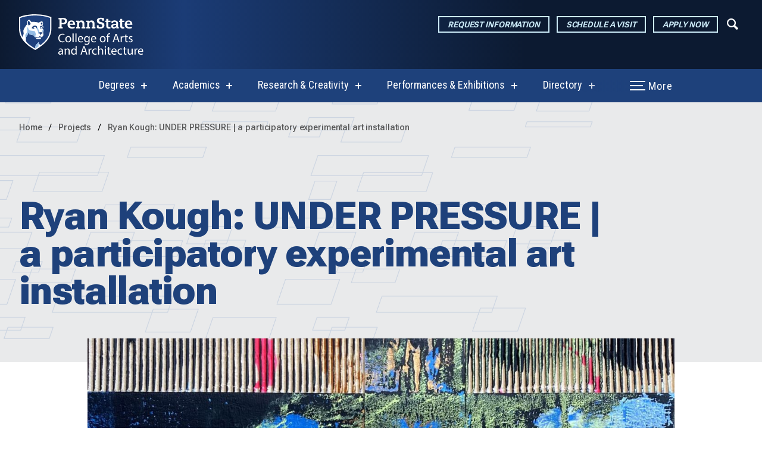

--- FILE ---
content_type: text/html; charset=UTF-8
request_url: https://arts.psu.edu/projects/ryan-kough-under-pressure
body_size: 10889
content:
 
<!DOCTYPE html>
<html lang="en-US">
<head>
<meta charset="utf-8" />
<meta name="viewport" content="width=device-width, initial-scale=1.0" />
<meta http-equiv="X-UA-Compatible" content="IE=edge" />
<title>
			Ryan Kough: UNDER PRESSURE | a participatory experimental art installation - 
		College of Arts &amp; Architecture
</title>
		    
<meta name=description          content="Ryan Kough: UNDER PRESSURE | a participatory experimental art installation">
<meta property="og:url"         content="https://arts.psu.edu/projects/ryan-kough-under-pressure" />
<meta property="og:type"        content="website" />
<meta property="og:title"       content="Ryan Kough: UNDER PRESSURE | a participatory experimental art installation - College of Arts &amp; Architecture" />
<meta property="og:image"       content="https://arts.psu.edu/assets/uploads/images/under-pressure.jpg" />
<meta property="og:description" content="Ryan Kough: UNDER PRESSURE | a participatory experimental art installation" />
<meta name="twitter:card"       content="summary_large_image">

	<link rel="icon" href="/favicon.ico" sizes="any">
<link rel="icon" href="/assets/img/favicon/icon.svg" type="image/svg+xml">
<link rel="apple-touch-icon" href="/assets/img/favicon/apple-touch-icon.png">
<link rel="manifest" href="/assets/img/favicon/site.webmanifest" crossorigin="use-credentials" />


<link href="https://unpkg.com/aos@2.3.1/dist/aos.css" rel="stylesheet">
<link rel="stylesheet" href="/css/styles.css?v=20251112">
<script src="https://ajax.googleapis.com/ajax/libs/jquery/3.4.1/jquery.min.js"></script>

    <!-- include the custom client styles.css -->
    <link rel="stylesheet" href="/assets/_custom/css/styles.css?v=20251112">




<link rel="preconnect" href="https://fonts.googleapis.com">
<link rel="preconnect" href="https://fonts.gstatic.com" crossorigin>

    <link href="https://fonts.googleapis.com/css2?family=Roboto+Flex:wght@300;400;500;700;900&amp;display=swap" rel="stylesheet">

    <link href="https://fonts.googleapis.com/css2?family=Roboto+Serif:ital,wght@0,300;0,400;0,500;0,700;0,900;1,300;1,400;1,500;1,700;1,900&amp;display=swap" rel="stylesheet">

    <link href="https://fonts.googleapis.com/css2?family=Roboto+Condensed:ital,wght@0,300;0,400;0,700;1,300;1,400;1,700&amp;display=swap" rel="stylesheet">

<style>
:root {
	--font-sans: "Roboto Flex";	--font-serif: "Roboto Serif";	--font-condensed: "Roboto Condensed";	}
</style>

  


<!-- Global site tag (gtag.js) - Google Ads: 963001461 -->
<script async src="https://www.googletagmanager.com/gtag/js?id=G-W88PCM7FCH"></script>
<script>
  window.dataLayer = window.dataLayer || [];
  function gtag(){dataLayer.push(arguments);}
  gtag('js', new Date());

  gtag('config', 'G-W88PCM7FCH');
</script>
  
 

<!-- theme css -->
<link rel="stylesheet" href="/css/themes/theme-vibrant-blue.css">
</head>
	 
		<!-- entry type name   = Default -->
	<!-- entry type handle = default -->
	<!-- entry type class  = entry_type_default -->
<body class="theme-vibrant-blue primary-headings-sans primary-text-sans entry_type_default" id="entry-id-1216124">


	



<header class="full-width-nav notTierThree ">
<div class="header-wrap">
		

<!--  Skip to main content  -->

<a href="#main-content" class="access-hidden">Skip to main content</a>

<!-- MOBILE BRAND BAR -->


<!-- DIV TO CONTROL STICKY SCROLL -->
<div class="scroll-sticky">
	
<!-- PRIMARY BRAND BAR -->

<div class="primary-brand-bar">
<div class="container container-fixed-wide">
<div class="brand-cta tierTwoTwoLine">
	
<!-- MARK -->

<div class="tiered-branding">
	
<a href="/" class="header-logo">

<img src="https://arts.psu.edu/assets/uploads/globals/PSU_ARC_RGB_REV_2C.svg"  alt="Penn State College of Arts and Architecture Mark" id="header-logo" />
	
<span class="access-hidden">College of Arts &amp; Architecture</span>
</a>

</div>

<div class="header-cta-buttons">
<div class="btn-wrap">

<a href="https://arts.psu.edu/request-information" class="button gradient-button-hover cta-button">Request Information</a>
<a href="https://arts.psu.edu/visit" class="button gradient-button-hover cta-button">Schedule a Visit</a>
<a href="https://arts.psu.edu/how-to-apply" class="button gradient-button-hover cta-button">Apply Now</a>

<button class="toggle-search open-dialog" type="button" aria-label="Expand navigation menu"><i class="icon-search-1"></i></button>

</div></div>

<div class="more-menu-buttons">
	<button class="toggle-search open-dialog" type="button" aria-label="Expand navigation menu"><i class="icon-search-1"></i></button>
	<button class="hamburger hamburger--arrow-r open-dialog" type="button">
		<span class="hamburger-box">
			<span class="hamburger-inner"></span>
		</span>
		<span class="hamburger-more">More</span><span class="hamburger-menu">Menu</span>
	</button>
</div>

</div></div></div>

<!-- PRIMARY NAV BAR -->

<div id="navigation" class="primary-nav-bar">
	<div class="container container-fixed-wide">
		<div class="col">

<!-- loop active nav items to set a data attribute on the list -->
																										
		<div class="brand main-nav-wrap" data-activeNavItems="5">
			
<ul
	id="main-nav"
	aria-label="The navigation for this website has submenus. If you are using NVDA, and you would like to exit a submenu, press the tab key to begin using tabbed browsing then press the escape key to exit the submenu."
>  
				
            		

  <!-- case of children -->
	
		<li class="has-submenu">
			<a href="https://arts.psu.edu/degree-programs" aria-haspopup="true">Degrees</a>

		<div class="dropdown-content">
		<div class="submenu-links">
		<ul>
			<li><a href="https://arts.psu.edu/degree-programs" aria-haspopup="true">Degrees</a></li>
												<li><a href="https://arts.psu.edu/degree-programs/undergraduate-degree-programs">Undergraduate Degree Programs</a></li>
																<li><a href="https://arts.psu.edu/degree-programs/graduate-degree-programs">Graduate Degree Programs</a></li>
																<li><a href="https://arts.psu.edu/degree-programs/summer-session-courses">Summer Session Courses</a></li>
																														<li><a href="https://arts.psu.edu/degree-programs/accreditation">Accreditation</a></li>
									</ul>
		 </div>
		 </div>
	</li>
	
	<!-- end if option if parent is hidden -->
	
            		

  <!-- case of children -->
	
		<li class="has-submenu">
			<a href="https://arts.psu.edu/academics" aria-haspopup="true">Academics</a>

		<div class="dropdown-content">
		<div class="submenu-links">
		<ul>
			<li><a href="https://arts.psu.edu/academics" aria-haspopup="true">Academics</a></li>
												<li><a href="https://arts.psu.edu/academics/department-of-architecture">Department of Architecture</a></li>
																<li><a href="https://arts.psu.edu/academics/department-of-art-history">Department of Art History</a></li>
																<li><a href="https://arts.psu.edu/academics/department-of-graphic-design">Department of Graphic Design</a></li>
																<li><a href="https://arts.psu.edu/academics/department-of-landscape-architecture">Department of Landscape Architecture</a></li>
																<li><a href="https://arts.psu.edu/academics/school-of-music">School of Music</a></li>
																<li><a href="https://arts.psu.edu/academics/school-of-theatre">School of Theatre</a></li>
																<li><a href="https://arts.psu.edu/academics/school-of-visual-arts">School of Visual Arts</a></li>
																<li><a href="https://arts.psu.edu/academics/stuckeman-school">Stuckeman School</a></li>
									</ul>
		 </div>
		 </div>
	</li>
	
	<!-- end if option if parent is hidden -->
	
            		

  <!-- case of children -->
	
		<li class="has-submenu">
			<a href="https://arts.psu.edu/research-creative" aria-haspopup="true">Research &amp; Creativity</a>

		<div class="dropdown-content">
		<div class="submenu-links">
		<ul>
			<li><a href="https://arts.psu.edu/research-creative" aria-haspopup="true">Research &amp; Creativity</a></li>
																			<li><a href="https://arts.psu.edu/research-creative/research-centers">Centers and Initiatives</a></li>
																<li><a href="https://arts.psu.edu/research-creative/projects">Projects</a></li>
																</ul>
		 </div>
		 </div>
	</li>
	
	<!-- end if option if parent is hidden -->
	
            		

  <!-- case of children -->
	
		<li class="has-submenu">
			<a href="https://arts.psu.edu/exhibitions-performances" aria-haspopup="true">Performances &amp; Exhibitions</a>

		<div class="dropdown-content">
		<div class="submenu-links">
		<ul>
			<li><a href="https://arts.psu.edu/exhibitions-performances" aria-haspopup="true">Performances &amp; Exhibitions</a></li>
												<li><a href="https://arts.psu.edu/exhibitions-performances/event-calendar">Event Calendar</a></li>
																<li><a href="https://arts.psu.edu/exhibitions-performances/center-for-the-performing-arts">Center for the Performing Arts</a></li>
																<li><a href="https://arts.psu.edu/exhibitions-performances/palmer">Palmer Museum of Art</a></li>
																<li><a href="https://arts.psu.edu/exhibitions-performances/penn-state-blue-band">Penn State Blue Band</a></li>
																<li><a href="https://arts.psu.edu/exhibitions-performances/penn-state-centre-stage">Penn State Centre Stage</a></li>
																<li><a href="https://arts.psu.edu/exhibitions-performances/penns-woods-music-festival">Penn&#039;s Woods Music Festival</a></li>
																<li><a href="https://arts.psu.edu/exhibitions-performances/school-of-music-performances">School of Music</a></li>
									</ul>
		 </div>
		 </div>
	</li>
	
	<!-- end if option if parent is hidden -->
	
            		

  <!-- case of children -->
	
		<!-- if parent hidden - display nothing -->
	
	<!-- end if option if parent is hidden -->
	
            		

  <!-- case of children -->
	
		<li class="has-submenu">
			<a href="https://arts.psu.edu/directory" aria-haspopup="true">Directory</a>

		<div class="dropdown-content">
		<div class="submenu-links">
		<ul>
			<li><a href="https://arts.psu.edu/directory" aria-haspopup="true">Directory</a></li>
												<li><a href="https://arts.psu.edu/directory/faculty">Faculty</a></li>
																<li><a href="https://arts.psu.edu/directory/staff">Staff</a></li>
																<li><a href="https://arts.psu.edu/directory/units-and-schools">Schools, Units and Offices</a></li>
																<li><a href="https://arts.psu.edu/directory/facilities">Facilities</a></li>
																																					</ul>
		 </div>
		 </div>
	</li>
	
	<!-- end if option if parent is hidden -->
	
            		

  <!-- case of children -->
	
		<!-- if parent hidden - display nothing -->
	
	<!-- end if option if parent is hidden -->
	
            		

 <!-- case of no children -->


            		

 <!-- case of no children -->


            		

  <!-- case of children -->
	
		<!-- if parent hidden - display nothing -->
	
	<!-- end if option if parent is hidden -->
	
            		

  <!-- case of children -->
	
		<!-- if parent hidden - display nothing -->
	
	<!-- end if option if parent is hidden -->
	
            		

 <!-- case of no children -->


            		

 <!-- case of no children -->


            		

  <!-- case of children -->
	
		<!-- if parent hidden - display nothing -->
	
	<!-- end if option if parent is hidden -->
	
            		

 <!-- case of no children -->


            		

  <!-- case of children -->
	
		<!-- if parent hidden - display nothing -->
	
	<!-- end if option if parent is hidden -->
	
            		

  <!-- case of children -->
	
		<!-- if parent hidden - display nothing -->
	
	<!-- end if option if parent is hidden -->
	
            		

  <!-- case of children -->
	
		<!-- if parent hidden - display nothing -->
	
	<!-- end if option if parent is hidden -->
	
            		

 <!-- case of no children -->


            		

 <!-- case of no children -->


            		

 <!-- case of no children -->


            		

 <!-- case of no children -->


            		

 <!-- case of no children -->


            		

 <!-- case of no children -->


            		

 <!-- case of no children -->


            		

 <!-- case of no children -->


            		

 <!-- case of no children -->


            		

 <!-- case of no children -->


					</ul>
		</div>
					<div class="more-menu-buttons">
						<button class="toggle-search open-dialog" type="button" aria-label="Expand navigation menu"><i class="icon-search-1"></i></button>
						<button class="hamburger hamburger--arrow-r open-dialog" type="button">
							<span class="hamburger-box">
								<span class="hamburger-inner"></span>
							</span>
							<span class="hamburger-more">More</span><span class="hamburger-menu">Menu</span>
						</button>
					</div>
	</div>
	</div>
</div>	

</div><!-- DIV TO CONTROL STICKY SCROLL -->

</div><!-- close header-wrap -->


<div class="main-dialog full-menu-wrap" role="dialog" aria-labelledby="dialog-title" aria-describedby="dialog-description" aria-hidden="true">
<div class="full-menu-update">
	<div class="full-menu-content">
<div id="dialog-title" class="sr-only">Full site navigation menu</div>
<p id="dialog-description" class="sr-only">This dialog contains the full navigation menu for arts.psu.edu.</p>
			

<div class="container-main-nav">
	<p class="h3">College of Arts &amp; Architecture</p>
<ul id="modal-main-nav">



      <!-- case of children -->

                    <li class="has-submenu entry-id-135186">
			        <a href="https://arts.psu.edu/degree-programs" aria-haspopup="true">Degrees</a>

		        <div class="dropdown-content">
		        <div class="submenu-links">
		        <ul>
			        <li class="entry-id-135186"><a href="https://arts.psu.edu/degree-programs" aria-haspopup="true">Degrees</a></li>
		            		                		                	<li class="entry-id-160023"><a href="https://arts.psu.edu/degree-programs/undergraduate-degree-programs">Undergraduate Degree Programs</a></li>
		                		            		                		                	<li class="entry-id-159358"><a href="https://arts.psu.edu/degree-programs/graduate-degree-programs">Graduate Degree Programs</a></li>
		                		            		                		                	<li class="entry-id-136215"><a href="https://arts.psu.edu/degree-programs/summer-session-courses">Summer Session Courses</a></li>
		                		            		                		            		                		            		                		                	<li class="entry-id-143466"><a href="https://arts.psu.edu/degree-programs/accreditation">Accreditation</a></li>
		                		            		        </ul>
		         </div>
		         </div>
            </li>

        <!-- end if option if parent is hidden -->

    
      <!-- case of children -->

                    <li class="has-submenu entry-id-135190">
			        <a href="https://arts.psu.edu/academics" aria-haspopup="true">Academics</a>

		        <div class="dropdown-content">
		        <div class="submenu-links">
		        <ul>
			        <li class="entry-id-135190"><a href="https://arts.psu.edu/academics" aria-haspopup="true">Academics</a></li>
		            		                		                	<li class="entry-id-157646"><a href="https://arts.psu.edu/academics/department-of-architecture">Department of Architecture</a></li>
		                		            		                		                	<li class="entry-id-143474"><a href="https://arts.psu.edu/academics/department-of-art-history">Department of Art History</a></li>
		                		            		                		                	<li class="entry-id-158815"><a href="https://arts.psu.edu/academics/department-of-graphic-design">Department of Graphic Design</a></li>
		                		            		                		                	<li class="entry-id-159200"><a href="https://arts.psu.edu/academics/department-of-landscape-architecture">Department of Landscape Architecture</a></li>
		                		            		                		                	<li class="entry-id-151172"><a href="https://arts.psu.edu/academics/school-of-music">School of Music</a></li>
		                		            		                		                	<li class="entry-id-154816"><a href="https://arts.psu.edu/academics/school-of-theatre">School of Theatre</a></li>
		                		            		                		                	<li class="entry-id-155699"><a href="https://arts.psu.edu/academics/school-of-visual-arts">School of Visual Arts</a></li>
		                		            		                		                	<li class="entry-id-155916"><a href="https://arts.psu.edu/academics/stuckeman-school">Stuckeman School</a></li>
		                		            		        </ul>
		         </div>
		         </div>
            </li>

        <!-- end if option if parent is hidden -->

    
      <!-- case of children -->

                    <li class="has-submenu entry-id-135529">
			        <a href="https://arts.psu.edu/research-creative" aria-haspopup="true">Research &amp; Creativity</a>

		        <div class="dropdown-content">
		        <div class="submenu-links">
		        <ul>
			        <li class="entry-id-135529"><a href="https://arts.psu.edu/research-creative" aria-haspopup="true">Research &amp; Creativity</a></li>
		            		                		            		                		                	<li class="entry-id-161146"><a href="https://arts.psu.edu/research-creative/research-centers">Centers and Initiatives</a></li>
		                		            		                		                	<li class="entry-id-161175"><a href="https://arts.psu.edu/research-creative/projects">Projects</a></li>
		                		            		                		            		        </ul>
		         </div>
		         </div>
            </li>

        <!-- end if option if parent is hidden -->

    
      <!-- case of children -->

                    <li class="has-submenu entry-id-135194">
			        <a href="https://arts.psu.edu/exhibitions-performances" aria-haspopup="true">Performances &amp; Exhibitions</a>

		        <div class="dropdown-content">
		        <div class="submenu-links">
		        <ul>
			        <li class="entry-id-135194"><a href="https://arts.psu.edu/exhibitions-performances" aria-haspopup="true">Performances &amp; Exhibitions</a></li>
		            		                		                	<li class="entry-id-537816"><a href="https://arts.psu.edu/exhibitions-performances/event-calendar">Event Calendar</a></li>
		                		            		                		                	<li class="entry-id-696564"><a href="https://arts.psu.edu/exhibitions-performances/center-for-the-performing-arts">Center for the Performing Arts</a></li>
		                		            		                		                	<li class="entry-id-696115"><a href="https://arts.psu.edu/exhibitions-performances/palmer">Palmer Museum of Art</a></li>
		                		            		                		                	<li class="entry-id-697342"><a href="https://arts.psu.edu/exhibitions-performances/penn-state-blue-band">Penn State Blue Band</a></li>
		                		            		                		                	<li class="entry-id-696567"><a href="https://arts.psu.edu/exhibitions-performances/penn-state-centre-stage">Penn State Centre Stage</a></li>
		                		            		                		                	<li class="entry-id-187733"><a href="https://arts.psu.edu/exhibitions-performances/penns-woods-music-festival">Penn&#039;s Woods Music Festival</a></li>
		                		            		                		                	<li class="entry-id-2959236"><a href="https://arts.psu.edu/exhibitions-performances/school-of-music-performances">School of Music</a></li>
		                		            		        </ul>
		         </div>
		         </div>
            </li>

        <!-- end if option if parent is hidden -->

    
      <!-- case of children -->

                    <li class="has-submenu entry-id-356398">
			        <a href="https://arts.psu.edu/directory" aria-haspopup="true">Directory</a>

		        <div class="dropdown-content">
		        <div class="submenu-links">
		        <ul>
			        <li class="entry-id-356398"><a href="https://arts.psu.edu/directory" aria-haspopup="true">Directory</a></li>
		            		                		                	<li class="entry-id-362897"><a href="https://arts.psu.edu/directory/faculty">Faculty</a></li>
		                		            		                		                	<li class="entry-id-362946"><a href="https://arts.psu.edu/directory/staff">Staff</a></li>
		                		            		                		                	<li class="entry-id-297387"><a href="https://arts.psu.edu/directory/units-and-schools">Schools, Units and Offices</a></li>
		                		            		                		                	<li class="entry-id-180616"><a href="https://arts.psu.edu/directory/facilities">Facilities</a></li>
		                		            		                		            		                		            		                		            		                		            		        </ul>
		         </div>
		         </div>
            </li>

        <!-- end if option if parent is hidden -->

    


</ul>
</div>


<div class="container-supporting">

<div class="container-supporting-nav">		
			
			<div class="audience-menu">
				<p class="h4">Resources For</p>
			   				<ul>
									<li><a  href="https://arts.psu.edu/resources/students">Students</a></li>
				
										
																			<li><a  href="https://arts.psu.edu/resources/parents-guardians">Parents and Guardians</a></li>
				
										
																			<li><a  href="https://arts.psu.edu/resources/alumni-friends">Alumni and Friends</a></li>
				
										
																		</ul>
				
				<p class="h4">Offices</p>
				   					<ul>
											<li><a  href="https://arts.psu.edu/aa-dean">A&amp;A Dean&#039;s Office</a></li>
					
												
																							<li><a  href="https://arts.psu.edu/resources/students/advising">Academic Advising</a></li>
					
												
																							<li><a  href="https://arts.psu.edu/office-of-access-and-equity">Access and Equity</a></li>
					
												
																							<li><a  href="https://arts.psu.edu/research-creative/odl">Digital Learning</a></li>
					
												
																							<li><a  href="https://arts.psu.edu/research-creative/sustainability">Sustainability</a></li>
					
												
																							<li><a  href="https://arts.psu.edu/resources/students/technology">Technology</a></li>
					
												
																						</ul>
					
			</div>

			<div class="helpful-links-menu">
				<p class="h4">Helpful Links</p>
				 				<ul>
									<li><a  href="https://arts.psu.edu/about">About</a></li>
				
										
																			<li><a  href="/news">News</a></li>
				
										
																			<li><a  href="/events">Events</a></li>
				
										
																			<li><a  href="https://am.ticketmaster.com/psuarts/buy">Buy Event Tickets</a></li>
				
										
																			<li><a  href="https://arts.psu.edu/events/parking-at-penn-state">Parking at Penn State</a></li>
				
										
																			<li><a  href="https://arts.psu.edu/visit">Plan a Visit</a></li>
				
										
																			<li><a  href="https://arts.psu.edu/careers">A&amp;A Careers</a></li>
				
										
																			<li><a  href="https://arts.psu.edu/giving">Giving</a></li>
				
										
																		</ul>
			</div>
</div>

<p class="h4">Search</p>
	<form class="search-form" action="https://arts.psu.edu/search/results">
		
				<div class="input-group mb-3">
					<label for="search-term" class="visibility-hidden">Search Term</label>
				  
					<input class="form-control" type="search" id="search-term" name="q" placeholder="What are you looking for?" autocomplete="off" />
					<div class="input-group-append">
						<button class="btn btn-outline-secondary" type="submit"><img src="/assets/components/img/header/magnifying-glass.png" alt="search icon" /></button>
					</div>
				   
				</div>
			</form>
</div>

		<div class="cta-container">
			<div class="wrap-cta">
			   				<a href="https://arts.psu.edu/request-information" class="button gradient-button-hover cta-button">Request Information</a>
								<a href="https://arts.psu.edu/visit" class="button gradient-button-hover cta-button">Schedule a Visit</a>
								<a href="https://arts.psu.edu/how-to-apply" class="button gradient-button-hover cta-button">Apply Now</a>
											
			</div>
		</div>

					
  
		<div class="social-menu">
				<h4 class="social-heading visuallyhidden">Social Media</h4>
				


<div class="social-cta">
<ul>
   
<li><a href="https://www.instagram.com/psuartsarch/">  
    <svg height="30" width="26.25" data-icon="instagram" role="img" xmlns="http://www.w3.org/2000/svg" viewBox="0 0 448 512">
    <path d="M224.1 141c-63.6 0-114.9 51.3-114.9 114.9s51.3 114.9 114.9 114.9S339 319.5 339 255.9 287.7 141 224.1 141zm0 189.6c-41.1 0-74.7-33.5-74.7-74.7s33.5-74.7 74.7-74.7 74.7 33.5 74.7 74.7-33.6 74.7-74.7 74.7zm146.4-194.3c0 14.9-12 26.8-26.8 26.8-14.9 0-26.8-12-26.8-26.8s12-26.8 26.8-26.8 26.8 12 26.8 26.8zm76.1 27.2c-1.7-35.9-9.9-67.7-36.2-93.9-26.2-26.2-58-34.4-93.9-36.2-37-2.1-147.9-2.1-184.9 0-35.8 1.7-67.6 9.9-93.9 36.1s-34.4 58-36.2 93.9c-2.1 37-2.1 147.9 0 184.9 1.7 35.9 9.9 67.7 36.2 93.9s58 34.4 93.9 36.2c37 2.1 147.9 2.1 184.9 0 35.9-1.7 67.7-9.9 93.9-36.2 26.2-26.2 34.4-58 36.2-93.9 2.1-37 2.1-147.8 0-184.8zM398.8 388c-7.8 19.6-22.9 34.7-42.6 42.6-29.5 11.7-99.5 9-132.1 9s-102.7 2.6-132.1-9c-19.6-7.8-34.7-22.9-42.6-42.6-11.7-29.5-9-99.5-9-132.1s-2.6-102.7 9-132.1c7.8-19.6 22.9-34.7 42.6-42.6 29.5-11.7 99.5-9 132.1-9s102.7-2.6 132.1 9c19.6 7.8 34.7 22.9 42.6 42.6 11.7 29.5 9 99.5 9 132.1s2.7 102.7-9 132.1z"></path>
    </svg><span>Instagram</span>
    
     
    
      
        
        
</a></li>
<li><a href="https://www.facebook.com/psuaanda">  
    <svg height="30" width="30" data-icon="facebook" role="img" xmlns="http://www.w3.org/2000/svg" viewBox="0 0 512 512">
    <path d="M504 256C504 119 393 8 256 8S8 119 8 256c0 123.78 90.69 226.38 209.25 245V327.69h-63V256h63v-54.64c0-62.15 37-96.48 93.67-96.48 27.14 0 55.52 4.84 55.52 4.84v61h-31.28c-30.8 0-40.41 19.12-40.41 38.73V256h68.78l-11 71.69h-57.78V501C413.31 482.38 504 379.78 504 256z"></path>
    </svg><span>Facebook</span>
    
     
    
      
        
        
</a></li>
<li><a href="https://www.youtube.com/user/ArtsandArch">  
    <svg height="30" width="30" data-icon="youtube" role="img" xmlns="http://www.w3.org/2000/svg" viewBox="0 0 31 20">
    <path d="m30.358 3.401c-.365-1.328-1.39-2.369-2.698-2.74-2.417-.657-12.141-.657-12.141-.657s-9.704-.017-12.146.657c-1.307.371-2.332 1.412-2.698 2.74-.458 2.512-.683 5.062-.674 7.617-.008 2.545.218 5.086.674 7.588.366 1.328 1.391 2.369 2.698 2.74 2.414.658 12.141.658 12.141.658s9.7 0 12.141-.658c1.308-.371 2.333-1.412 2.698-2.74.447-2.503.663-5.044.646-7.588.021-2.554-.194-5.104-.641-7.617zm-17.946 12.327v-9.44l8.094 4.726z"></path>
    </svg><span>YouTube</span>
    
     
    
      
        
        
</a></li>
</ul>
</div>


			</div>
   			
			<button class="close-menu close-dialog" aria-label="Close Navigation">
				<span></span>
				Close
			</button>
			
		</div>
	</div>
</div>
	
	
	
</header>

<main id="main-content" class="main page-content page-content-standard page-content-project" role="main">
	
<!-- template : _core/channels/projects/_entry.twig -->

<!-- hero headerType :  -->
 <!-- set antiHeroWidth for default -->
        

<!-- antiHero -->
<div class="container-fluid standard-hero-wrap antihero bg-light-gray">
    <div class="overlay">
                <div class="bg-pattern bg-pattern-limestone"></div>
            
        <div class="container container-fixed-wide"> <!--  <div class="container container-fixed-standard container-interior"> -->
            <div class="col standard-hero">

                <!-- breadcrumbs -->
                                    <!-- builders/breadcrumb -->
<ol class="breadcrumb">
    <li>
        <a href="/">Home</a>
    </li>
    <!-- ENTRY-SECTION-TYPE = channel -->
                                                                    	                                <li>
                <a href="https://arts.psu.edu/research-creative/projects">
                    Projects
                </a>
            </li>
                    	        	            	                                <li>
                <a href="https://arts.psu.edu/projects/ryan-kough-under-pressure">
                    Ryan Kough: UNDER PRESSURE | a participatory experimental art installation
                </a>
            </li>
            </ol>

                
                <!-- heading -->
                <h1 class="hero-header" data-aos-duration="750" data-aos="fade-up" data-aos-once="true">
                                            Ryan Kough: UNDER PRESSURE | a participatory experimental art installation
                                    </h1>

                <!-- lead -->
                
            </div>
        </div>
    </div>
</div>


<section class="container-fluid container-content-builder container-standard-y-padding">    
<div class="container container-fixed-standard">
<div class="col">	
    <div class="content-block">

 
<figure class="element offset-top-project" data-aos-duration="750" data-aos="fade-up" data-aos-delay="150" data-aos-once="true">
<span class="img-size-for-caption">
<img loading="lazy" 
srcset="https://arts.psu.edu/assets/uploads/images/_480x270_crop_center-center_80_none/under-pressure.jpg 480w, https://arts.psu.edu/assets/uploads/images/_680x384_crop_center-center_80_none/under-pressure.jpg 680w, https://arts.psu.edu/assets/uploads/images/_860x484_crop_center-center_80_none/under-pressure.jpg 860w, https://arts.psu.edu/assets/uploads/images/_1280x720_crop_center-center_80_none/under-pressure.jpg 1280w"
sizes="(max-width: 1440px) 100vw, 1280px"
src="https://arts.psu.edu/assets/uploads/images/_1280x720_crop_center-center_80_none/under-pressure.jpg" alt="Abstract layered multimedia art piece." class="w-100">
   </span>
</figure>


       
<div class="project-description"><p><em><em>UNDER PRESSURE</em> centers on the abandonment of normalcy, reimagining new perspectives, and embracing new forms of both being and making.</em></p></div>
<p>February–August 2024</p>
<p>What happens when we are required to accept new circumstances and environments, fully embracing disruption and grief in the form it arrives and reverberates? For those that have been unfortunate to survive a near-death experience only to return living in liminal space, finding meaning in creating new work is imperative when the act of making feels inconsequential. Rooted in the disruptive ebbs and flows of day to day life, <em>Under Pressure</em> centers on the abandonment of normalcy, reimagining new perspectives, and embracing new forms of both being and making. Through the lens of connectedness, the application of gentle pressure serves as exploration to find creative chaos and intention while creating new meaning through a collaboration between compression and paper.</p>
<p>In honoring the power of creativity and community, this installation brings together work facilitated through non-prescriptive ways of making, unfastened from expectations and polished outcomes. By collecting and incorporating overlooked byproducts of our consumeristic world, new meaning is created through graphic configuration. Reframing artistic expression as a mental health outlet, slow creative practices encourage decentering from daily tasks to bring involuntary joy and therapeutic creative relief. The outcomes are a series of captured daydreams showcasing the creative mind in physical format.</p>
<p>Ryan Kough is a neurodivergent artist, experimental letterpress printmaker, and design educator who focuses on participatory community-driven social design initiatives. She facilitates spaces where participants can play through artistic experimentation and meditative processes with intentional compassion and empathy toward positive creative outlets for those participating. A graduate of the <a href="https://www.scad.edu/" target="_blank" rel="noreferrer noopener">Savannah College of Art and Design</a> with a BFA in Graphic Design and an MFA in Visual Communications Design from <a href="https://www.purdue.edu/" target="_blank" rel="noreferrer noopener">Purdue University</a>, her current academic research focuses on designing a sense of community among neurodiverse and neurotypical students in academia.</p>



                             
        


    
                    
            



    
    
</div>
</div>
</div>
</section>

</main>
<section class="footer-wrap">
		<footer>
			
<div class="statement-and-schools-wrap">
		<div class="statement-and-schools reverse">
			<div class="container container-fixed container-fixed-narrow">
			<div class="col">
				<svg class="a-and-a-mark" viewBox="0 0 173 90" version="1.1" xmlns="http://www.w3.org/2000/svg" xmlns:xlink="http://www.w3.org/1999/xlink"><path d="M44.85807,53.2670202 L52.0648045,31.8334917 L59.1473452,53.2670202 L44.85807,53.2670202 Z M44.0000838,53.8773869 L60.0000838,53.8773869 L52.0700521,29.8773869 L44.0000838,53.8773869 Z" id="Fill-1"></path>
				<path d="M112.85807,53.2670202 L120.064804,31.8334917 L127.147345,53.2670202 L112.85807,53.2670202 Z M112.000084,53.8773869 L128.000084,53.8773869 L120.070052,29.8773869 L112.000084,53.8773869 Z" id="Fill-3"></path>
				<path d="M135.393713,76.1691792 L112.448651,76.1691792 C110.986462,74.6541039 104.192518,67.6113903 100.503108,63.7386935 C104.639135,56.5762144 108.860631,48.6742044 111.679431,43.3458961 L111.00741,43.3458961 C108.212911,48.6264657 104.110401,56.2981575 100.076602,63.2914573 C95.5836162,58.5720268 81.6169838,43.6423786 79.6025979,41.4547739 C80.6969357,40.9112228 81.7133459,40.3785595 82.6677492,39.8551089 C82.6685871,39.8551089 82.6685871,39.8551089 82.6685871,39.8551089 C82.8470664,39.7571189 83.0180043,39.6599665 83.1922939,39.5628141 C88.0464277,36.8484087 91.0847651,34.3969849 92.9550269,32.0326633 C92.9558648,32.0326633 92.9558648,32.0326633 92.9558648,32.0318258 C93.8901578,30.8509213 94.5353646,29.6917923 94.9727645,28.5318258 L94.9736025,28.5326633 L105.98988,0.592964824 L137.505299,0.592964824 L172.096763,89.2839196 L140.061826,89.2839196 L135.393713,76.1691792 Z M106.583135,76.1691792 L102.169753,89.2839196 L69.912765,89.2839196 L65.243814,76.1691792 L36.4332357,76.1691792 L32.0173398,89.2839196 L0.872286071,89.2839196 L35.8399806,0.592964824 L67.3553999,0.592964824 L73.2737058,15.7688442 C73.2737058,15.7688442 73.2737058,15.7688442 73.2737058,15.7688442 C71.5291337,17.5845896 70.264696,19.9329983 69.9169546,22.7303183 C68.9206548,30.7420436 73.5108403,35.7211055 78.3700016,40.9924623 L78.6297602,41.2738693 C74.3571505,43.400335 68.3148307,46.8291457 64.855014,52.1180905 C60.7508285,58.3927973 62.2222351,68.0301508 68.069317,73.1624791 C71.3766303,76.0653266 75.831071,77.60134 80.3441668,77.60134 C82.8110354,77.60134 85.2955005,77.1432161 87.6199208,76.1976549 C93.5399027,73.7922948 97.6868227,68.4824121 100.191398,64.2721943 C103.350398,67.5879397 110.097417,74.5879397 111.62329,76.1691792 L106.583135,76.1691792 Z M99.7657293,63.8249581 C97.3181331,67.9782245 93.2315441,73.2772194 87.3961933,75.6490787 C81.021215,78.239531 73.4111265,77.061139 68.4606307,72.7160804 C62.8238695,67.7680067 61.4002249,58.4840871 65.3519071,52.4422111 C68.7505548,47.2479062 74.7451125,43.8651591 78.9607429,41.7721943 L79.0487256,41.7294807 C81.4066632,44.2906198 95.3037472,59.1390285 99.7657293,63.8249581 L99.7657293,63.8249581 Z M73.9717023,15.9237856 C76.3438847,13.5929648 79.5565117,12.2453936 82.5713871,12.178392 C82.6711009,12.1758794 82.7708147,12.1750419 82.8696905,12.1750419 C86.4225176,12.1750419 89.7817826,13.5929648 92.1254753,16.0938023 C94.372806,18.4899497 95.4487093,21.6390285 95.1579473,24.9606365 C95.0582335,26.0988275 94.8353439,27.2169179 94.409675,28.3366834 C93.13602,31.6842546 90.0457308,35.0443886 82.9752698,39.0067002 C82.8009802,39.1038526 82.6300423,39.201005 82.451563,39.298995 C82.451563,39.298995 82.451563,39.2998325 82.451563,39.2998325 C81.4418563,39.8542714 80.3550599,40.4204355 79.1836325,41 L78.8065636,40.5904523 C74.0429264,35.4229481 69.5440754,30.541876 70.5060201,22.8031826 C70.8244338,20.2428811 71.9489371,18.0778894 73.5108403,16.3760469 C73.5108403,16.3760469 73.5108403,16.3760469 73.5108403,16.3760469 C73.6574782,16.2169179 73.8183609,16.0745394 73.9717023,15.9237856 L73.9717023,15.9237856 Z M137.910858,7.10542736e-15 L105.585159,7.10542736e-15 L95.7545541,24.9346734 L95.7545541,24.9329983 C96.0360988,21.4706868 94.9048921,18.1909548 92.5586856,15.6876047 C90.0348377,12.9949749 86.4107865,11.5033501 82.5588182,11.5845896 C79.48026,11.6541039 76.2056261,12.9991625 73.7404333,15.3299832 L67.7609584,7.10542736e-15 L35.43526,7.10542736e-15 L0.160044803,89.4723618 L-4.26325641e-14,89.8777219 L32.4438467,89.8777219 L36.8605805,76.7621441 L64.8256865,76.7621441 L69.4937995,89.8777219 L102.597098,89.8777219 L102.597098,89.8777219 L107.009642,76.7621441 L134.975586,76.7621441 L139.643699,89.8777219 L172.964859,89.8777219 L137.910858,7.10542736e-15 Z" id="Fill-5"></path></svg>
				
			<p class="footer-statement">The College of Arts and Architecture at Penn State is committed to artistic and scholarly creativity, research, and the preparation of specialized practitioners in all of the arts and design disciplines.</p>

						<ul class="list-inline">
							<li>
					<a href="https://arts.psu.edu/academics/department-of-architecture">Architecture</a>						
				</li>
							<li>
					<a href="https://arts.psu.edu/academics/department-of-art-history">Art History</a>						
				</li>
							<li>
					<a href="https://arts.psu.edu/academics/department-of-graphic-design">Graphic Design</a>						
				</li>
							<li>
					<a href="https://arts.psu.edu/academics/department-of-landscape-architecture">Landscape Architecture</a>						
				</li>
							<li>
					<a href="https://arts.psu.edu/academics/school-of-music">Music</a>						
				</li>
							<li>
					<a href="https://arts.psu.edu/academics/school-of-theatre">Theatre</a>						
				</li>
							<li>
					<a href="https://arts.psu.edu/academics/school-of-visual-arts">Visual Arts</a>						
				</li>
						</ul>		
			
			</div></div>
		</div></div>
		
		<div class="footer-primary-wrap footer-primary-new">
	<div class="container container-fixed-wide">
	<div class="col">
			
	<!-- logo -->
	<div class="logo-contact">
				<div class="logo-footer">
				   <a href="/">
						<img src="https://arts.psu.edu/assets/uploads/globals/PSU_ARC_RGB_2C.svg" alt="Penn State College of Arts and Architecture Mark" />
					</a>
	</div>
	
				<!-- general contact -->
					<div class="footer-general-contact">
						<!-- address -->
													<p class="footer-contact-address">
																	<a href="https://goo.gl/maps/De75Cn84cLz7QmWs5">
																									124 Borland Building<br />
																									University Park, PA 16802
																									</a>
															</p>
											
		
							
																		<ul class="footer-contact-list">
												<li>Office of the Dean: <a href="tel:+1-814-865-2591">1-814-865-2591</a></li>
												<li>Academic Affairs: <a href="tel:+1-814-865-9523">1-814-865-9523</a></li>
												<li>IT Support: <a href="tel:+1-814-865-4357">1-814-865-4357</a></li>
												</ul>
										
						<!-- phone / custom text -->
							
					</div>
				
			
							

	</div>



							
							
				<div class="footer-navigation accordion-content" id="footerNav">
					<div>
						<dl class="faq">
						
								<dt>
									<button aria-expanded="false" aria-controls="footerNav_desc" class="">
										Resources and Links  <svg class="icon-plus" viewBox="0 0 16 16" version="1.1" xmlns="http://www.w3.org/2000/svg" xmlns:xlink="http://www.w3.org/1999/xlink"><path d="M7,7 L7,6.123234e-17 L9,-6.123234e-17 L9,7 L16,7 L16,9 L9,9 L9,16 L7,16 L7,9 L0,9 L0,7 L7,7 Z" id="Combined-Shape" fill="#0051AA"></path>
										</svg>
									</button>
								</dt>
								<dd id="footerNav_desc" class="desc" style="display: none;">
									
									<!-- footer nav -->
																		<ul>
																			<li class="footer-list">
											<a class="link-indicator" href="https://arts.psu.edu/academics">Academics</a>						
										</li>
																			<li class="footer-list">
											<a class="link-indicator" href="https://arts.psu.edu/resources/students/advising">Academic Advising</a>						
										</li>
																			<li class="footer-list">
											<a class="link-indicator" href="https://arts.psu.edu/resources/students">Resources for Students</a>						
										</li>
																			<li class="footer-list">
											<a class="link-indicator" href="https://arts.psu.edu/about">About A&amp;A</a>						
										</li>
																			<li class="footer-list">
											<a class="link-indicator" href="https://arts.psu.edu/careers">Careers at A&amp;A</a>						
										</li>
																			<li class="footer-list">
											<a class="link-indicator" href="https://arts.psu.edu/exhibitions-performances/event-calendar">Event Calendar</a>						
										</li>
																			<li class="footer-list">
											<a class="link-indicator" href="https://arts.psu.edu/giving">Give to A&amp;A</a>						
										</li>
																		</ul>			
								</dd>
						
						</dl>
					</div>        
				</div>
			
				<!-- social logos -->
				


<div class="social-cta">
<ul>
   
<li><a href="https://www.instagram.com/psuartsarch/">  
    <svg height="30" width="26.25" data-icon="instagram" role="img" xmlns="http://www.w3.org/2000/svg" viewBox="0 0 448 512">
    <path d="M224.1 141c-63.6 0-114.9 51.3-114.9 114.9s51.3 114.9 114.9 114.9S339 319.5 339 255.9 287.7 141 224.1 141zm0 189.6c-41.1 0-74.7-33.5-74.7-74.7s33.5-74.7 74.7-74.7 74.7 33.5 74.7 74.7-33.6 74.7-74.7 74.7zm146.4-194.3c0 14.9-12 26.8-26.8 26.8-14.9 0-26.8-12-26.8-26.8s12-26.8 26.8-26.8 26.8 12 26.8 26.8zm76.1 27.2c-1.7-35.9-9.9-67.7-36.2-93.9-26.2-26.2-58-34.4-93.9-36.2-37-2.1-147.9-2.1-184.9 0-35.8 1.7-67.6 9.9-93.9 36.1s-34.4 58-36.2 93.9c-2.1 37-2.1 147.9 0 184.9 1.7 35.9 9.9 67.7 36.2 93.9s58 34.4 93.9 36.2c37 2.1 147.9 2.1 184.9 0 35.9-1.7 67.7-9.9 93.9-36.2 26.2-26.2 34.4-58 36.2-93.9 2.1-37 2.1-147.8 0-184.8zM398.8 388c-7.8 19.6-22.9 34.7-42.6 42.6-29.5 11.7-99.5 9-132.1 9s-102.7 2.6-132.1-9c-19.6-7.8-34.7-22.9-42.6-42.6-11.7-29.5-9-99.5-9-132.1s-2.6-102.7 9-132.1c7.8-19.6 22.9-34.7 42.6-42.6 29.5-11.7 99.5-9 132.1-9s102.7-2.6 132.1 9c19.6 7.8 34.7 22.9 42.6 42.6 11.7 29.5 9 99.5 9 132.1s2.7 102.7-9 132.1z"></path>
    </svg><span>Instagram</span>
    
     
    
      
        
        
</a></li>
<li><a href="https://www.facebook.com/psuaanda">  
    <svg height="30" width="30" data-icon="facebook" role="img" xmlns="http://www.w3.org/2000/svg" viewBox="0 0 512 512">
    <path d="M504 256C504 119 393 8 256 8S8 119 8 256c0 123.78 90.69 226.38 209.25 245V327.69h-63V256h63v-54.64c0-62.15 37-96.48 93.67-96.48 27.14 0 55.52 4.84 55.52 4.84v61h-31.28c-30.8 0-40.41 19.12-40.41 38.73V256h68.78l-11 71.69h-57.78V501C413.31 482.38 504 379.78 504 256z"></path>
    </svg><span>Facebook</span>
    
     
    
      
        
        
</a></li>
<li><a href="https://www.youtube.com/user/ArtsandArch">  
    <svg height="30" width="30" data-icon="youtube" role="img" xmlns="http://www.w3.org/2000/svg" viewBox="0 0 31 20">
    <path d="m30.358 3.401c-.365-1.328-1.39-2.369-2.698-2.74-2.417-.657-12.141-.657-12.141-.657s-9.704-.017-12.146.657c-1.307.371-2.332 1.412-2.698 2.74-.458 2.512-.683 5.062-.674 7.617-.008 2.545.218 5.086.674 7.588.366 1.328 1.391 2.369 2.698 2.74 2.414.658 12.141.658 12.141.658s9.7 0 12.141-.658c1.308-.371 2.333-1.412 2.698-2.74.447-2.503.663-5.044.646-7.588.021-2.554-.194-5.104-.641-7.617zm-17.946 12.327v-9.44l8.094 4.726z"></path>
    </svg><span>YouTube</span>
    
     
    
      
        
        
</a></li>
</ul>
</div>



				
	



			

			<!-- tagline -->
					</div>
	</div></div>
		</footer>
</section>

<!-- legal -->
<section class="superfooter-legal">
	<h2 class="access-hidden">Legal Statements</h2>
	<ul>
		<li>
			<a href="https://www.psu.edu/web-privacy-statement/">Privacy</a>
		</li>
		<li>
			<a href="https://policy.psu.edu/policies/ad85">Non-Discrimination</a>
		</li>
		<li>
			<a href="https://www.psu.edu/accessibilitystatement/">Accessibility</a>
		</li>
		<li>
			<a href="https://www.psu.edu/legal-statements/">Legal</a>
		</li>
		<li>
			<a href="https://www.psu.edu/copyright-information/">The Pennsylvania State University &copy; 2025</a>
		</li>
			</ul>
</section>

<div class="dialog-overlay" tabindex="-1" aria-hidden="true"></div>

<!--Stratcomm js -->
<script src="https://wpsu-client-assets.s3.us-east-2.amazonaws.com/stratcomm/v1/js/alert.js"></script>
<script src="/assets/js/components/main.js?v=20251112"></script>
<script src="https://wpsu-client-assets.s3.us-east-2.amazonaws.com/stratcomm/v1/js/dialog.js?v=2022"></script>
<script src="https://wpsu-client-assets.s3.us-east-2.amazonaws.com/stratcomm/v1/js/submenu.js"></script>
	<script src="https://wpsu-client-assets.s3.us-east-2.amazonaws.com/stratcomm/v1/js/slick.js"></script>
<script src="https://wpsu-client-assets.s3.us-east-2.amazonaws.com/stratcomm/v1/js/slick-lightbox.js"></script>
<script src="/assets/js/components/accordion.js?v=20251112"></script>
<script src="/assets/js/builder.js?v=20251112"></script>

<script>
    var navDialogEl = document.querySelector('.main-dialog');
    var dialogOverlay = document.querySelector('.dialog-overlay');

    var myDialog = new Dialog(navDialogEl, dialogOverlay);
    myDialog.addEventListeners('.open-dialog', '.close-dialog');
</script>

<script src="/assets/js/components/aos2.3.4.js"></script>
<script>
     $(function() {
          AOS.init({
            startEvent: 'load',
            offset: -(window.innerHeight * .05),
          });
          AOS.refresh(true); 
     });
</script>

<!-- polyfill for fetch and promise -->
<script src="https://cdnjs.cloudflare.com/polyfill/v3/polyfill.min.js?features=fetch,Promise"></script>

<!-- register formie forms -->
    

</body>
</html>



--- FILE ---
content_type: text/css
request_url: https://arts.psu.edu/css/styles.css?v=20251112
body_size: 85288
content:
@charset "UTF-8";
/* need these variables to pre-process */
/* limestone gray 750 */
/* pa sky blue */
/** Reset */
/* simple reset for box sizing */
*,
*::before,
*::after {
  box-sizing: border-box;
}

/* simple reset for scroll behavior */
@media (prefers-reduced-motion: no-preference) {
  :root {
    scroll-behavior: smooth;
  }
}
@media (prefers-reduced-motion: reduce) {
  :root {
    scroll-behavior: auto;
  }
}
a:link,
a:visited {
  text-decoration: none;
}

h1, h2, h3, h4, h5, h6, p {
  margin: 0;
  padding: 0;
}

img {
  display: block;
}

figure {
  margin: 0;
  padding: 0;
}

.no-top-margin {
  margin-top: 0 !important;
}

/*! normalize.css v8.0.1 | MIT License | github.com/necolas/normalize.css */
button, hr, input {
  overflow: visible;
}

progress, sub, sup {
  vertical-align: baseline;
}

[type=checkbox], [type=radio], legend {
  box-sizing: border-box;
  padding: 0;
}

html {
  line-height: 1.15;
  -webkit-text-size-adjust: 100%;
}

body {
  margin: 0;
}

details, main {
  display: block;
}

h1 {
  font-size: 2em;
  margin: 0.67em 0;
}

hr {
  box-sizing: content-box;
  height: 0;
}

code, kbd, pre, samp {
  font-family: monospace, monospace;
  font-size: 1em;
}

a {
  background-color: transparent;
}

abbr[title] {
  border-bottom: none;
  text-decoration: underline;
  text-decoration: underline dotted;
}

b, strong {
  font-weight: bolder;
}

small {
  font-size: 80%;
}

sub, sup {
  font-size: 75%;
  line-height: 0;
  position: relative;
}

sub {
  bottom: -0.25em;
}

sup {
  top: -0.5em;
}

img {
  border-style: none;
}

button, input, optgroup, select, textarea {
  font-family: inherit;
  font-size: 100%;
  line-height: 1.15;
  margin: 0;
}

button, select {
  text-transform: none;
}

[type=button], [type=reset], [type=submit], button {
  -webkit-appearance: button;
}

[type=button]::-moz-focus-inner, [type=reset]::-moz-focus-inner, [type=submit]::-moz-focus-inner, button::-moz-focus-inner {
  border-style: none;
  padding: 0;
}

[type=button]:-moz-focusring, [type=reset]:-moz-focusring, [type=submit]:-moz-focusring, button:-moz-focusring {
  outline: ButtonText dotted 1px;
}

fieldset {
  padding: 0.35em 0.75em 0.625em;
}

legend {
  color: inherit;
  display: table;
  max-width: 100%;
  white-space: normal;
}

textarea {
  overflow: auto;
}

[type=number]::-webkit-inner-spin-button, [type=number]::-webkit-outer-spin-button {
  height: auto;
}

[type=search] {
  -webkit-appearance: textfield;
  outline-offset: -2px;
}

[type=search]::-webkit-search-decoration {
  -webkit-appearance: none;
}

::-webkit-file-upload-button {
  -webkit-appearance: button;
  font: inherit;
}

summary {
  display: list-item;
}

[hidden], template {
  display: none;
}

/** Font */
@font-face {
  font-family: "fontello";
  src: url("../font/fontello.eot");
  src: url("../font/fontello.eot#iefix") format("embedded-opentype"), url("../font/fontello.woff") format("woff2"), url("../font/fontello.woff") format("woff"), url("../font/fontello.ttf") format("truetype"), url("../font/fontello.svg#fontello") format("svg");
  font-weight: normal;
  font-style: normal;
}
[class^=icon-]:before, [class*=" icon-"]:before,
[class^=icon-]:after, [class*=" icon-"]:after {
  font-family: "fontello";
  font-style: normal;
  font-weight: normal;
  speak: never;
  /* display: inline-block; breaks wrap on buttons */
  text-decoration: inherit;
  width: 1em;
  margin-right: 0.325em;
  text-align: center;
  /* opacity: .8; */
  /* For safety - reset parent styles, that can break glyph codes*/
  font-variant: normal;
  text-transform: none;
  /* fix buttons height, for twitter bootstrap */
  line-height: 1em;
  /* Animation center compensation - margins should be symmetric */
  /* remove if not needed */
  margin-left: 0.322em;
  /* you can be more comfortable with increased icons size */
  /* font-size: 120%; */
  /* Font smoothing. That was taken from TWBS */
  -webkit-font-smoothing: antialiased;
  -moz-osx-font-smoothing: grayscale;
  /* Uncomment for 3D effect */
  /* text-shadow: 1px 1px 1px rgba(127, 127, 127, 0.3); */
}

.icon-play-circled2:before {
  content: "\e800";
} /* '' */
.icon-pause:before {
  content: "\e801";
} /* '' */
.icon-search-1:before {
  content: "\e802";
} /* '' */
.icon-left-circle:before {
  content: "\e803";
} /* '' */
.icon-play:before {
  content: "\e804";
} /* '' */
.icon-cancel:before {
  content: "\e805";
} /* '' */
.icon-right-circle:before {
  content: "\e806";
} /* '' */
.icon-facebook-circled:before {
  content: "\f051";
} /* '' */
.icon-twitter:before {
  content: "\f099";
} /* '' */
.icon-facebook:before {
  content: "\f09a";
} /* '' */
.icon-angle-left:before {
  content: "\f104";
} /* '' */
.icon-angle-right:after {
  content: "\f105";
  font-weight: var(--font-weight-black);
} /* '' */
.icon-angle-up:before {
  content: "\f106";
} /* '' */
.icon-angle-down:before {
  content: "\f107";
} /* '' */
.icon-circle:before {
  content: "\f111";
} /* '' */
.icon-attention-alt:before {
  content: "\f12a";
} /* '' */
.icon-rss-squared:after {
  content: "\f143";
} /* '' */
.icon-youtube-play:before {
  content: "\f16a";
} /* '' */
.icon-instagram-1:before {
  content: "\f16d";
} /* '' */
.icon-linkedin-squared:before {
  content: "\f30c";
} /* '' */
/* Utilities */
.w-100 {
  width: 100%;
  height: auto;
}

.mt-0 {
  margin-top: 0 !important;
}

.mt-xx-small {
  margin-top: var(--spacing-xx-small) !important;
}

.mt-x-small {
  margin-top: var(--spacing-x-small) !important;
}

.mt-small {
  margin-top: var(--spacing-small) !important;
}

.mt-medium-small {
  margin-top: var(--spacing-medium-small) !important;
}

.mt-standard {
  margin-top: var(--spacing-standard) !important;
}

.mt-large {
  margin-top: var(--spacing-large) !important;
}

.pb-0 {
  padding-bottom: 0 !important;
}

.pt-0 {
  padding-top: 0 !important;
}

.pb-0 {
  padding-bottom: 0 !important;
}

.py-0 {
  padding-top: 0 !important;
  padding-bottom: 0 !important;
}

.py-minimum {
  padding-top: var(--spacing-minimum) !important;
  padding-bottom: var(--spacing-minimum) !important;
}

.py-xx-small {
  padding-top: var(--spacing-xx-small) !important;
  padding-bottom: var(--spacing-xx-small) !important;
}

.py-x-small {
  padding-top: var(--spacing-x-small) !important;
  padding-bottom: var(--spacing-x-small) !important;
}

.py-small {
  padding-top: var(--spacing-small) !important;
  padding-bottom: var(--spacing-small) !important;
}

.py-standard {
  padding-top: var(--spacing-standard) !important;
  padding-bottom: var(--spacing-standard) !important;
}

.py-large {
  padding-top: var(--spacing-large) !important;
  padding-bottom: var(--spacing-large) !important;
}

.py-x-large {
  padding-top: var(--spacing-x-large) !important;
  padding-bottom: var(--spacing-x-large) !important;
}

.pt-minimum {
  padding-top: var(--spacing-minimum) !important;
}

.pt-xx-small {
  padding-top: var(--spacing-xx-small) !important;
}

.pt-x-small {
  padding-top: var(--spacing-x-small) !important;
}

.pt-small {
  padding-top: var(--spacing-small) !important;
}

.pt-standard {
  padding-top: var(--spacing-standard) !important;
}

.pt-large {
  padding-top: var(--spacing-large) !important;
}

.pt-x-large {
  padding-top: var(--spacing-x-large) !important;
}

.remove-top-padding {
  margin-top: 0 !important;
  padding-top: 0 !important;
}

.display-tablet-down {
  display: block;
}

.display-tablet-up {
  display: none;
}

@media (min-width: 768px) {
  .display-tablet-down {
    display: none;
  }
  .display-tablet-up {
    display: block;
  }
}
.container-for-centering {
  display: flex;
  width: 100%;
  justify-content: center;
}

.text-center {
  text-align: center;
}

.visuallyhidden {
  border: 0;
  clip: rect(0 0 0 0);
  height: 1px;
  margin: -1px;
  overflow: hidden;
  padding: 0;
  position: absolute;
  width: 1px;
  color: var(--white);
}

.img-box-shadow.img-box-shadow-ultralight {
  box-shadow: var(--box-shadow-ultralight);
}

.img-box-shadow.img-box-shadow-light {
  box-shadow: var(--box-shadow-light);
}

.img-box-shadow.img-box-shadow-medium {
  box-shadow: var(--box-shadow-medium);
}

.img-box-shadow.img-box-shadow-dark {
  box-shadow: var(--box-shadow-dark);
}

/* need these variables to pre-process */
/* limestone gray 750 */
/* pa sky blue */
/* hiding all of the font sizing and line height and replacing with custom properties and variables for line height */
:root {
  --ps-black-rgb: 21, 22, 26;
  --ps-light-black-rgb: 185,185,185;
  --ps-black-0: #edeeee;
  --ps-black-50: #e8e8e8;
  --ps-black-100: #d0d0d1;
  --ps-black-150: #b9b9ba;
  --ps-black-200: #a1a2a3;
  --ps-black-250: #8a8b8d;
  --ps-black-300: #737376;
  --ps-black-350: #5b5c5f;
  --ps-black-400: #444548;
  --ps-black-450: #2c2d31;
  --ps-black-500: #15161A;
  --ps-black-550: #131417;
  --ps-black-600: #111215;
  --ps-black-650: #0f0f12;
  --ps-black-700: #0d0d10;
  --ps-black-750: #0b0b0d;
  --ps-black-800: #08090a;
  --ps-black-850: #060708;
  --ps-black-900: #040405;
  --ps-slate-gray-rgb: 49, 77, 100;
  --ps-slate-gray-light-rgb: 193,202,209;
  --ps-slate-gray-0: #f0f2f3;
  --ps-slate-gray-50: #eaedf0;
  --ps-slate-gray-100: #d6dbe0;
  --ps-slate-gray-150: #c1cad1;
  --ps-slate-gray-200: #adb8c1;
  --ps-slate-gray-250: #98a6b2;
  --ps-slate-gray-300: #8394a2;
  --ps-slate-gray-350: #6f8293;
  --ps-slate-gray-400: #5a7183;
  --ps-slate-gray-450: #465f74;
  --ps-slate-gray-500: #314D64;
  --ps-slate-gray-550: #2c455a;
  --ps-slate-gray-600: #273e50;
  --ps-slate-gray-650: #223646;
  --ps-slate-gray-700: #1d2e3c;
  --ps-slate-gray-750: #192732;
  --ps-slate-gray-800: #141f28;
  --ps-slate-gray-850: #0f171e;
  --ps-slate-gray-900: #0a0f14;
  --ps-creek-rgb: 62, 163, 158;
  --ps-creek-light-rgb: 197,227,226;
  --ps-creek-0: #f1f8f8;
  --ps-creek-50: #ecf6f5;
  --ps-creek-100: #d8edec;
  --ps-creek-150: #c5e3e2;
  --ps-creek-200: #b2dad8;
  --ps-creek-250: #9fd1cf;
  --ps-creek-300: #8bc8c5;
  --ps-creek-350: #78bfbb;
  --ps-creek-400: #65b5b1;
  --ps-creek-450: #51aca8;
  --ps-creek-500: #3EA39E;
  --ps-creek-550: #38938e;
  --ps-creek-600: #32827e;
  --ps-creek-650: #2b726f;
  --ps-creek-700: #25625f;
  --ps-creek-750: #1f524f;
  --ps-creek-800: #19413f;
  --ps-creek-850: #13312f;
  --ps-creek-900: #0c2120;
  --ps-limestone-gray-rgb: 162, 170, 173;
  --ps-limestone-gray-light-rgb: 222,223,225;
  --ps-limestone-gray-0: #f7f7f8;
  --ps-limestone-gray-50: #f4f4f5;
  --ps-limestone-gray-100: #e9eaeb;
  --ps-limestone-gray-150: #dedfe1;
  --ps-limestone-gray-200: #d3d5d7;
  --ps-limestone-gray-250: #c8cace;
  --ps-limestone-gray-300: #bdbfc4;
  --ps-limestone-gray-350: #b2b5ba;
  --ps-limestone-gray-400: #a7aab0;
  --ps-limestone-gray-450: #9ca0a6;
  --ps-limestone-gray-500: #91959C;
  --ps-limestone-gray-550: #83868c;
  --ps-limestone-gray-600: #74777d;
  --ps-limestone-gray-650: #66686d;
  --ps-limestone-gray-700: #57595e;
  --ps-limestone-gray-750: #494b4e;
  --ps-limestone-gray-800: #3a3c3e;
  --ps-limestone-gray-850: #2c2d2f;
  --ps-limestone-gray-900: #1d1e1f;
  --ps-sky-blue-rgb: 0, 156, 222;
  --ps-sky-blue-light-rgb: 179,225,245;
  --ps-sky-blue-0: #ecf8fd;
  --ps-sky-blue-50: #e6f5fc;
  --ps-sky-blue-100: #ccebf8;
  --ps-sky-blue-150: #b3e1f5;
  --ps-sky-blue-200: #99d7f2;
  --ps-sky-blue-250: #80ceef;
  --ps-sky-blue-300: #66c4eb;
  --ps-sky-blue-350: #4dbae8;
  --ps-sky-blue-400: #33b0e5;
  --ps-sky-blue-450: #1aa6e1;
  --ps-sky-blue-500: #009CDE;
  --ps-sky-blue-550: #008cc8;
  --ps-sky-blue-600: #007db2;
  --ps-sky-blue-650: #006d9b;
  --ps-sky-blue-700: #005e85;
  --ps-sky-blue-750: #004e6f;
  --ps-sky-blue-800: #003e59;
  --ps-sky-blue-850: #002f43;
  --ps-sky-blue-900: #001f2c;
  --ps-beaver-blue-rgb: 30, 65, 123;
  --ps-beaver-blue-light-rgb: 188,198,215;
  --ps-beaver-blue-0: #eef1f5;
  --ps-beaver-blue-50: #e9ecf2;
  --ps-beaver-blue-100: #d2d9e5;
  --ps-beaver-blue-150: #bcc6d7;
  --ps-beaver-blue-200: #a5b3ca;
  --ps-beaver-blue-250: #8fa0bd;
  --ps-beaver-blue-300: #788db0;
  --ps-beaver-blue-350: #627aa3;
  --ps-beaver-blue-400: #4b6795;
  --ps-beaver-blue-450: #355488;
  --ps-beaver-blue-500: #1E417B;
  --ps-beaver-blue-550: #1b3b6f;
  --ps-beaver-blue-600: #183462;
  --ps-beaver-blue-650: #152e56;
  --ps-beaver-blue-700: #12274a;
  --ps-beaver-blue-750: #0f213e;
  --ps-beaver-blue-800: #0c1a31;
  --ps-beaver-blue-850: #091425;
  --ps-beaver-blue-900: #060d19;
  --ps-nittany-navy-rgb: 4, 30, 66;
  --ps-nittany-navy-light-rgb: 179,188,199;
  --ps-nittany-navy-0: #eceef1;
  --ps-nittany-navy-50: #e6e9ec;
  --ps-nittany-navy-100: #ccd2da;
  --ps-nittany-navy-150: #b3bcc7;
  --ps-nittany-navy-200: #99a5b4;
  --ps-nittany-navy-250: #808fa2;
  --ps-nittany-navy-300: #66788f;
  --ps-nittany-navy-350: #4d627c;
  --ps-nittany-navy-400: #334b69;
  --ps-nittany-navy-450: #1a3557;
  --ps-nittany-navy-500: #001E44;
  --ps-nittany-navy-550: #001b3d;
  --ps-nittany-navy-600: #001836;
  --ps-nittany-navy-650: #001530;
  --ps-nittany-navy-700: #001229;
  --ps-nittany-navy-750: #000f22;
  --ps-nittany-navy-800: #000c1b;
  --ps-nittany-navy-850: #000914;
  --ps-nittany-navy-900: #00060e;
  --ps-original-pink-rgb: 188, 33, 74;
  --ps-original-pink-light-rgb: 228,165,183;
  --ps-original-pink-0: #f8e8ed;
  --ps-original-pink-50: #f1d2db;
  --ps-original-pink-100: #eabcc9;
  --ps-original-pink-150: #e4a5b7;
  --ps-original-pink-200: #dd8fa5;
  --ps-original-pink-250: #d67993;
  --ps-original-pink-300: #d06281;
  --ps-original-pink-350: #c94c6f;
  --ps-original-pink-400: #c2365d;
  --ps-original-pink-450: #BC204B;
  --ps-original-pink-500: #BC204B;
  --ps-original-pink-550: #a91c43;
  --ps-original-pink-600: #96193c;
  --ps-original-pink-650: #831634;
  --ps-original-pink-700: #70132d;
  --ps-original-pink-750: #5e1025;
  --ps-original-pink-800: #4b0c1e;
  --ps-original-pink-850: #380916;
  --ps-original-pink-900: #25060e;
  --ps-pugh-blue-rgb: 150, 190, 230;
  --ps-pugh-blue-light-rgb: 224,236,248;
  --ps-pugh-blue-0: #f7fafd;
  --ps-pugh-blue-50: #f5f9fd;
  --ps-pugh-blue-100: #eaf2fa;
  --ps-pugh-blue-150: #e0ecf8;
  --ps-pugh-blue-200: #d5e5f5;
  --ps-pugh-blue-250: #cbdff3;
  --ps-pugh-blue-300: #c0d8f0;
  --ps-pugh-blue-350: #b6d2ee;
  --ps-pugh-blue-400: #abcbeb;
  --ps-pugh-blue-450: #a1c5e9;
  --ps-pugh-blue-500: #96BEE6;
  --ps-pugh-blue-550: #87abcf;
  --ps-pugh-blue-600: #7898b8;
  --ps-pugh-blue-650: #6985a1;
  --ps-pugh-blue-700: #5a728a;
  --ps-pugh-blue-750: #4b5f73;
  --ps-pugh-blue-800: #3c4c5c;
  --ps-pugh-blue-850: #2d3945;
  --ps-pugh-blue-900: #1e262e;
  --ps-discovery-salmon-rgb: 242, 102, 94;
  --ps-discovery-salmon-light-rgb: 251,209,207;
  --ps-discovery-salmon-0: #fef4f3;
  --ps-discovery-salmon-50: #fef0ef;
  --ps-discovery-salmon-100: #fce0df;
  --ps-discovery-salmon-150: #fbd1cf;
  --ps-discovery-salmon-200: #fac2bf;
  --ps-discovery-salmon-250: #f9b3af;
  --ps-discovery-salmon-300: #f7a39e;
  --ps-discovery-salmon-350: #f6948e;
  --ps-discovery-salmon-400: #f5857e;
  --ps-discovery-salmon-450: #f3756e;
  --ps-discovery-salmon-500: #F2665E;
  --ps-discovery-salmon-550: #da5c55;
  --ps-discovery-salmon-600: #c2524b;
  --ps-discovery-salmon-650: #a94742;
  --ps-discovery-salmon-700: #913d38;
  --ps-discovery-salmon-750: #79332f;
  --ps-discovery-salmon-800: #612926;
  --ps-discovery-salmon-850: #491f1c;
  --ps-discovery-salmon-900: #301413;
  --ps-future-green-rgb: 153, 204, 0;
  --ps-future-green-light-rgb: 224,240,179;
  --ps-future-green-0: #f7fbec;
  --ps-future-green-50: #f5fae6;
  --ps-future-green-100: #ebf5cc;
  --ps-future-green-150: #e0f0b3;
  --ps-future-green-200: #d6eb99;
  --ps-future-green-250: #cce680;
  --ps-future-green-300: #c2e066;
  --ps-future-green-350: #b8db4d;
  --ps-future-green-400: #add633;
  --ps-future-green-450: #a3d11a;
  --ps-future-green-500: #99CC00;
  --ps-future-green-550: #8ab800;
  --ps-future-green-600: #7aa300;
  --ps-future-green-650: #6b8f00;
  --ps-future-green-700: #5c7a00;
  --ps-future-green-750: #4d6600;
  --ps-future-green-800: #3d5200;
  --ps-future-green-850: #2e3d00;
  --ps-future-green-900: #1f2900;
  --ps-perpetual-purple-rgb: 73, 29, 112;
  --ps-perpetual-purple-light-rgb: 200,187,212;
  --ps-perpetual-purple-0: #f1eef4;
  --ps-perpetual-purple-50: #ede8f1;
  --ps-perpetual-purple-100: #dbd2e2;
  --ps-perpetual-purple-150: #c8bbd4;
  --ps-perpetual-purple-200: #b6a5c6;
  --ps-perpetual-purple-250: #a48eb8;
  --ps-perpetual-purple-300: #9277a9;
  --ps-perpetual-purple-350: #80619b;
  --ps-perpetual-purple-400: #6d4a8d;
  --ps-perpetual-purple-450: #5b347e;
  --ps-perpetual-purple-500: #491d70;
  --ps-perpetual-purple-550: #421a65;
  --ps-perpetual-purple-600: #3a175a;
  --ps-perpetual-purple-650: #33144e;
  --ps-perpetual-purple-700: #2c1143;
  --ps-perpetual-purple-750: #250f38;
  --ps-perpetual-purple-800: #1d0c2d;
  --ps-perpetual-purple-850: #160922;
  --ps-perpetual-purple-900: #0f0616;
  --ps-invent-orange-rgb: 238, 131, 0;
  --ps-invent-orange-light-rgb: 248,218,179;
  --ps-invent-orange-0: #fdf6ec;
  --ps-invent-orange-50: #fdf3e6;
  --ps-invent-orange-100: #fbe6cc;
  --ps-invent-orange-150: #f8dab3;
  --ps-invent-orange-200: #f6cd99;
  --ps-invent-orange-250: #f4c180;
  --ps-invent-orange-300: #f2b566;
  --ps-invent-orange-350: #f0a84d;
  --ps-invent-orange-400: #ed9c33;
  --ps-invent-orange-450: #eb8f1a;
  --ps-invent-orange-500: #E98300;
  --ps-invent-orange-550: #d27600;
  --ps-invent-orange-600: #ba6900;
  --ps-invent-orange-650: #a35c00;
  --ps-invent-orange-700: #8c4f00;
  --ps-invent-orange-750: #754200;
  --ps-invent-orange-800: #5d3400;
  --ps-invent-orange-850: #462700;
  --ps-invent-orange-900: #2f1a00;
  --ps-keystone-yellow-rgb: 255, 209, 0;
  --ps-keystone-yellow-light-rgb: 255,241,179;
  --ps-keystone-yellow-0: #fffcec;
  --ps-keystone-yellow-50: #fffae6;
  --ps-keystone-yellow-100: #fff6cc;
  --ps-keystone-yellow-150: #fff1b3;
  --ps-keystone-yellow-200: #ffed99;
  --ps-keystone-yellow-250: #ffe880;
  --ps-keystone-yellow-300: #ffe366;
  --ps-keystone-yellow-350: #ffdf4d;
  --ps-keystone-yellow-400: #ffda33;
  --ps-keystone-yellow-450: #ffd61a;
  --ps-keystone-yellow-500: #FFD100;
  --ps-keystone-yellow-550: #e6bc00;
  --ps-keystone-yellow-600: #cca700;
  --ps-keystone-yellow-650: #b39200;
  --ps-keystone-yellow-700: #997d00;
  --ps-keystone-yellow-750: #806900;
  --ps-keystone-yellow-800: #665400;
  --ps-keystone-yellow-850: #4d3f00;
  --ps-keystone-yellow-900: #332a00;
  --ps-atherton-purple-rgb: 172, 141, 206;
  --ps-atherton-purple-light-rgb: 230,221,240;
  --ps-atherton-purple-0: #f9f6fb;
  --ps-atherton-purple-50: #f7f4fa;
  --ps-atherton-purple-100: #eee8f5;
  --ps-atherton-purple-150: #e6ddf0;
  --ps-atherton-purple-200: #ded1eb;
  --ps-atherton-purple-250: #d6c6e7;
  --ps-atherton-purple-300: #cdbbe2;
  --ps-atherton-purple-350: #c5afdd;
  --ps-atherton-purple-400: #bda4d8;
  --ps-atherton-purple-450: #b498d3;
  --ps-atherton-purple-500: #AC8DCE;
  --ps-atherton-purple-550: #9b7fb9;
  --ps-atherton-purple-600: #8a71a5;
  --ps-atherton-purple-650: #786390;
  --ps-atherton-purple-700: #67557c;
  --ps-atherton-purple-750: #564767;
  --ps-atherton-purple-800: #453852;
  --ps-atherton-purple-850: #342a3e;
  --ps-atherton-purple-900: #221c29;
  --ps-forest-green-rgb: 74,119,41;
  --ps-forest-green-light-rgb: 201,214,191;
  --ps-forest-green-0: #f1f5ef;
  --ps-forest-green-50: #edf1ea;
  --ps-forest-green-100: #dbe4d4;
  --ps-forest-green-150: #c9d6bf;
  --ps-forest-green-200: #b7c9a9;
  --ps-forest-green-250: #a5bb94;
  --ps-forest-green-300: #92ad7f;
  --ps-forest-green-350: #80a069;
  --ps-forest-green-400: #6e9254;
  --ps-forest-green-450: #5c853e;
  --ps-forest-green-500: #4A7729;
  --ps-forest-green-550: #436b25;
  --ps-forest-green-600: #3b5f21;
  --ps-forest-green-650: #34531d;
  --ps-forest-green-700: #2c4719;
  --ps-forest-green-750: #253c15;
  --ps-forest-green-800: #1e3010;
  --ps-forest-green-850: #16240c;
  --ps-forest-green-900: #0f1808;
  --ps-opportunity-green-rgb: 0,135,85;
  --ps-opportunity-green-light-rgb: 179,219,204;
  --ps-opportunity-green-0: #ecf6f2;
  --ps-opportunity-green-50: #e6f3ee;
  --ps-opportunity-green-100: #cce7dd;
  --ps-opportunity-green-150: #b3dbcc;
  --ps-opportunity-green-200: #99cfbb;
  --ps-opportunity-green-250: #80c3aa;
  --ps-opportunity-green-300: #66b799;
  --ps-opportunity-green-350: #4dab88;
  --ps-opportunity-green-400: #339f77;
  --ps-opportunity-green-450: #1a9366;
  --ps-opportunity-green-500: #008755;
  --ps-opportunity-green-550: #007a4d;
  --ps-opportunity-green-600: #006c44;
  --ps-opportunity-green-650: #005f3c;
  --ps-opportunity-green-700: #005133;
  --ps-opportunity-green-750: #00442b;
  --ps-opportunity-green-800: #003622;
  --ps-opportunity-green-850: #00291a;
  --ps-opportunity-green-900: #001b11;
  --ps-turtle-green-rgb: 109,157,144;
  --ps-turtle-green-light-rgb: 211,226,222;
  --ps-turtle-green-0: #f4f8f7;
  --ps-turtle-green-50: #f0f5f4;
  --ps-turtle-green-100: #e2ebe9;
  --ps-turtle-green-150: #d3e2de;
  --ps-turtle-green-200: #c5d8d3;
  --ps-turtle-green-250: #b6cec8;
  --ps-turtle-green-300: #a7c4bc;
  --ps-turtle-green-350: #99bab1;
  --ps-turtle-green-400: #8ab1a6;
  --ps-turtle-green-450: #7ca79b;
  --ps-turtle-green-500: #6D9D90;
  --ps-turtle-green-550: #628d82;
  --ps-turtle-green-600: #577e73;
  --ps-turtle-green-650: #4c6e65;
  --ps-turtle-green-700: #415e56;
  --ps-turtle-green-750: #374f48;
  --ps-turtle-green-800: #2c3f3a;
  --ps-turtle-green-850: #212f2b;
  --ps-turtle-green-900: #161f1d;
  --ps-shrine-tan-rgb: 164,155,136;
  --ps-shrine-tan-light-rgb: 228,225,219;
  --ps-shrine-tan-0: #f8f8f6;
  --ps-shrine-tan-50: #f6f5f3;
  --ps-shrine-tan-100: #edebe7;
  --ps-shrine-tan-150: #e4e1db;
  --ps-shrine-tan-200: #dbd7cf;
  --ps-shrine-tan-250: #d2cdc4;
  --ps-shrine-tan-300: #c8c3b8;
  --ps-shrine-tan-350: #bfb9ac;
  --ps-shrine-tan-400: #b6afa0;
  --ps-shrine-tan-450: #ada594;
  --ps-shrine-tan-500: #A49B88;
  --ps-shrine-tan-550: #948c7a;
  --ps-shrine-tan-600: #837c6d;
  --ps-shrine-tan-650: #736d5f;
  --ps-shrine-tan-700: #625d52;
  --ps-shrine-tan-750: #524e44;
  --ps-shrine-tan-800: #423e36;
  --ps-shrine-tan-850: #312f29;
  --ps-shrine-tan-900: #211f1b;
  --ps-link-blue-rgb: 0, 81, 170;
  --ps-link-blue-light-rgb: 179,203,230;
  --ps-link-blue-0: #ecf2f9;
  --ps-link-blue-50: #e6eef7;
  --ps-link-blue-100: #ccdcee;
  --ps-link-blue-150: #b3cbe6;
  --ps-link-blue-200: #99b9dd;
  --ps-link-blue-250: #80a8d5;
  --ps-link-blue-300: #6697cc;
  --ps-link-blue-350: #4d85c4;
  --ps-link-blue-400: #3374bb;
  --ps-link-blue-450: #1a62b3;
  --ps-link-blue-500: #0051aa;
  --ps-link-blue-550: #004999;
  --ps-link-blue-600: #004188;
  --ps-link-blue-650: #003977;
  --ps-link-blue-700: #003166;
  --ps-link-blue-750: #002955;
  --ps-link-blue-800: #002044;
  --ps-link-blue-850: #001833;
  --ps-link-blue-900: #001022;
  --white: #ffffff;
  --white-rgb: 255, 255, 255;
  --black-rgb: 21, 22, 26;
  --black: var(--ps-black-900);
  --ps-danger-red: #a31b1b; /* not a ps color - but need a danger/validation red */
  /* svg background fill color filters */
  --svg-filter-creek: invert(50%) sepia(72%) saturate(344%) hue-rotate(128deg) brightness(97%) contrast(85%);
  --svg-filter-beaver-blue: invert(22%) sepia(43%) saturate(1222%) hue-rotate(184deg) brightness(94%) contrast(98%);
  --svg-filter-pugh-blue: invert(74%) sepia(52%) saturate(443%) hue-rotate(182deg) brightness(95%) contrast(89%);
  --svg-filter-light-pugh-blue: invert(91%) sepia(36%) saturate(948%) hue-rotate(175deg) brightness(97%) contrast(94%);
  --svg-filter-sky-blue: invert(57%) sepia(68%) saturate(6138%) hue-rotate(172deg) brightness(101%) contrast(101%);
  --svg-filter-link-blue: invert(18%) sepia(90%) saturate(2170%) hue-rotate(200deg) brightness(100%) contrast(101%);
  --svg-filter-light-sky-blue: invert(78%) sepia(34%) saturate(353%) hue-rotate(156deg) brightness(98%) contrast(93%);
  --svg-filter-danger-red: invert(14%) sepia(80%) saturate(3067%) hue-rotate(348deg) brightness(94%) contrast(97%);
  --svg-filter-light-danger-red: invert(54%) sepia(21%) saturate(6716%) hue-rotate(325deg) brightness(90%) contrast(97%);
  --svg-filter-perpetual-purple: brightness(0) saturate(100%) invert(15%) sepia(25%) saturate(4860%) hue-rotate(253deg) brightness(96%) contrast(102%);
  --svg-filter-light-perpetual-purple: invert(71%) sepia(25%) saturate(266%) hue-rotate(228deg) brightness(93%) contrast(85%);
  --svg-filter-slate-gray: invert(27%) sepia(45%) saturate(443%) hue-rotate(165deg) brightness(91%) contrast(93%);
  --svg-filter-light-slate-gray: invert(96%) sepia(4%) saturate(976%) hue-rotate(176deg) brightness(85%) contrast(92%);
  --svg-filter-nittany-navy: invert(8%) sepia(85%) saturate(4135%) hue-rotate(195deg) brightness(82%) contrast(113%);
  --font-sans: "Roboto";
  --font-serif: "Source Serif 4";
  --font-condensed: "Roboto Condensed";
  --font-weight-black: 900;
  --font-weight-bold: 700;
  --font-weight-medium: 500;
  --font-weight-regular: 400;
  --font-weight-thin: 300;
  --transition-short: all .125s ease-in-out;
  --transition-base: all .25s ease-in;
  --transition-long: all .375s ease-in-out;
  --transition-extralong: all .5s ease-in-out;
  --box-shadow-ultralight: 0 0.125rem 0.25rem rgba(var(--ps-black-rgb), 0.125);
  --box-shadow-light: 0 0.25rem 0.5rem rgba(var(--ps-black-rgb), 0.25);
  --box-shadow-medium: 0.25rem 0.25rem 0.5rem rgba(var(--ps-black-rgb), 0.5);
  --box-shadow-dark: 0.25rem 0.25rem 0.75rem rgba(var(--ps-black-rgb), 0.75);
  --primary-text-color: var(--ps-limestone-gray-750);
  --text-color-accessible-gray: var(--ps-limestone-gray-650);
  --color-primary-header: var(--ps-beaver-blue-500);
  --primary-link-color: var(--ps-link-blue-500);
  --primary-link-color-rgb: var(--ps-link-blue-rgb);
  --primary-font-family: var(--font-sans), "Franklin Gothic Medium", Tahoma, sans-serif;
  --link-color: var(--primary-link-color);
  --link-color-hover: var(--ps-beaver-blue-600);
  --color-light-gray-border: var(--ps-limestone-gray-150);
  --color-highlighter: var(--ps-invent-orange-150);
  --reverse-text-color: var(--white);
  --reverse-header-color: var(--white);
  --reverse-link-color: var(--white);
  --link-light-color: var(--ps-sky-blue-100);
  --link-underline-offset: 0.25rem;
  --link-underline-skip-ink: auto;
  --link-transition: var(--transition-base);
  --link-underline-hover-color: var(--color-primary-accent);
}

.theme-vibrant-blue {
  --color-primary-accent: var(--ps-sky-blue-500);
  --color-primary-accent-rgb: var(--ps-sky-blue-rgb);
  --color-standard-border: rgba(var(--color-primary-accent-rgb), 0.25);
  --bg-color-primary-button: var(--ps-keystone-yellow-300);
  --bg-color-primary-button-hover: var(--ps-keystone-yellow-400);
  --color-primary-button-text: var(--black);
  --color-primary-button-text-hover: var(--black);
  --bg-color-secondary-button: var(--ps-sky-blue-150);
  --bg-color-secondary-button-hover: var(--ps-sky-blue-250);
  --color-secondary-button-text: var(--black);
  --color-secondary-button-text-hover: var(--black);
}

.theme-traditional {
  --color-primary-accent: var(--ps-pugh-blue-500);
  --color-primary-accent-rgb: var(--ps-pugh-blue-rgb);
  --color-standard-border: rgba(var(--color-primary-accent-rgb), 0.5);
  --bg-color-primary-button: var(--ps-keystone-yellow-300);
  --bg-color-primary-button-hover: var(--ps-keystone-yellow-400);
  --color-primary-button-text: var(--black);
  --color-primary-button-text-hover: var(--black);
  --bg-color-secondary-button: var(--ps-pugh-blue-300);
  --bg-color-secondary-button-hover: var(--ps-pugh-blue-400);
  --color-secondary-button-text: var(--black);
  --color-secondary-button-text-hover: var(--black);
  --link-light-color: var(--ps-pugh-blue-150);
}

.theme-clean-modern {
  --color-primary-header: var(--ps-beaver-blue-500);
  --color-primary-accent: var(--ps-pugh-blue-500);
  --color-primary-accent-rgb: var(--ps-pugh-blue-rgb);
  --color-standard-border: rgba(var(--color-primary-accent-rgb), 0.5);
  --bg-color-primary-button: var(--primary-link-color);
  --bg-color-primary-button-hover: var(--ps-link-blue-600);
  --color-primary-button-text: var(--white);
  --color-primary-button-text-hover: var(--white);
  --bg-color-secondary-button: var(--ps-pugh-blue-700);
  --bg-color-secondary-button-hover: var(--ps-pugh-blue-800);
  --color-secondary-button-text: var(--white);
  --color-secondary-button-text-hover: var(--white);
}

:root {
  /* Breakpoints */
  --screen-large-mobile-min: 576px !default;
  --screen-tablet-min: 768px !default;
  --screen-desktop-min: 1080px !default;
  --screen-large-desktop-min: 1440px !default;
  --screen-ultrawide-monitor-min: 1800px !default;
  /* generic widths - used for form input */
  --width-100: 100%;
  --width-75: 100%;
  --width-66: 100%;
  --width-50: 100%;
  --width-33: 50%;
  --width-25: 50%;
  /* root font sizing - scale to fixed size at large desktop */
  --display-1: calc(1.625rem + 4.5vw);
  --display-2: calc(1.575rem + 3.9vw);
  --display-3: calc(1.500rem + 3.1vw);
  --display-4: calc(1.475rem + 2.7vw);
  --display-5: calc(1.425rem + 2.1vw);
  --display-6: calc(1.400rem + 1.875vw);
  --h1: calc(1.4rem + 1.75vw);
  --h2: calc(1.3rem + 1.25vw);
  --h3: calc(1.25rem + 0.75vw);
  --h4: calc(1.125rem + 0.5vw);
  --h5: calc(1.125rem + 0.25vw);
  --h6: 1.125rem;
  --font-size-xl: 1.125rem;
  --font-size-lg: 1rem;
  /* root font sizing - fixed sizing across all breakpoints */
  --font-size-base: 1rem;
  --small-1: calc(0.9 * var(--font-size-base));
  --small-2: calc(0.85 * var(--font-size-base));
  --small-3: calc(0.8 * var(--font-size-base));
  --small-4: calc(0.75 * var(--font-size-base));
  /* root line height */
  --line-height-xx-large: 2;
  --line-height-x-large: 1.8;
  --line-height-large: 1.6;
  --line-height-medium: 1.4;
  --line-height-base: 1.4;
  --line-height-small: 1.2;
  --line-height-x-small: 1.1;
  --line-height-xx-small: 1.0;
  --line-height-tiny: 0.875;
  /* root spacing utilities - fixed spacing across all breakpoints */
  --spacing-2: 0.125rem;
  --spacing-4: 0.25rem;
  --spacing-8: 0.5rem;
  /* root spacing sizes - numeric value is px value at large desktop
  - the larger the spacing, the greater % decrease from desktop as breakpoint gets smaller */
  --spacing-12: 0.5rem;
  --spacing-16: 0.75rem;
  --spacing-24: 1.125rem;
  --spacing-28: 1.375rem;
  --spacing-32: 1.5rem;
  --spacing-40: 1.75rem;
  --spacing-48: 2rem;
  --spacing-64: 2.5rem;
  --spacing-80: 3rem;
  --spacing-128: 5rem;
  /* spacing utility names that make more sense than using px values */
  --spacing-minimum: var(--spacing-4); /* 0.25 */
  --spacing-xx-small: var(--spacing-8); /* 0.5 */
  --spacing-x-small: var(--spacing-12); /* 0.75 */
  --spacing-small: var(--spacing-16); /* 1 */
  --spacing-medium-small: var(--spacing-24); /* 1.5 */
  --spacing-standard: var(--spacing-32); /* 2 */
  --spacing-medium-large: var(--spacing-40); /* 2.5 */
  --spacing-large: var(--spacing-48); /* 3 */
  --spacing-x-large: var(--spacing-64); /* 4 */
  --spacing-xx-large: var(--spacing-80); /* 5 */
  --spacing-maximum: var(--spacing-128); /* 8 */
  /* grid gap */
  --grid-gap-xx-small: var(--spacing-x-small);
  --grid-gap-x-small: var(--spacing-small);
  --grid-gap-small: var(--spacing-standard);
  --grid-gap-half: calc(var(--spacing-large) / 2);
  --grid-gap-standard: var(--spacing-large);
  --grid-gap-large: var(--spacing-x-large);
  /* letter spacing utility sizes */
  --letter-spacing-xx-small: -.025em;
  --letter-spacing-x-small: -.0125em;
  --letter-spacing-small: -0.0075em;
  --letter-spacing-standard: 0;
}

@media (min-width: 768px) {
  :root {
    --spacing-12: 0.625rem;
    --spacing-16: 0.875rem;
    --spacing-24: 1.25rem;
    --spacing-28: 1.5rem;
    --spacing-32: 1.75rem;
    --spacing-40: 1.875rem;
    --spacing-48: 2.5rem;
    --spacing-64: 3.0rem;
    --spacing-80: 4.0rem;
    --spacing-128: 6.5rem;
    --width-100: 100%;
    --width-75: 75%;
    --width-66: 66.66%;
    --width-50: 50%;
    --width-33: 33.33%;
    --width-25: 25%;
  }
}
@media (min-width: 1080px) {
  :root {
    --spacing-12: 0.75rem;
    --spacing-16: 1.0rem;
    --spacing-24: 1.5rem;
    --spacing-28: 1.75rem;
    --spacing-32: 2.00rem;
    --spacing-40: 2.5rem;
    --spacing-48: 3.0rem;
    --spacing-64: 4.0rem;
    --spacing-80: 5.0rem;
    --spacing-128: 8rem;
  }
}
@media (min-width: 1440px) {
  :root {
    --display-1: 5rem;
    --display-2: 4.5rem;
    --display-3: 4rem;
    --display-4: 3.5rem;
    --display-5: 3rem;
    --display-6: 2.875rem;
    --h1: 2.75rem;
    --h2: 2.25rem;
    --h3: 1.75rem;
    --h4: 1.5rem;
    --h5: 1.325rem;
    --h6: 1.25rem;
    --font-size-xl: 1.25rem;
    --font-size-lg: 1.125rem;
  }
}
html {
  -moz-osx-font-smoothing: grayscale;
  -webkit-font-smoothing: antialiased;
  line-height: var(--line-height-small);
}

body {
  font-family: var(--font-sans), "Franklin Gothic Medium", Tahoma, sans-serif;
  letter-spacing: -0.0075em;
}

body.primary-text-sans {
  font-family: var(--font-sans), "Franklin Gothic Medium", Tahoma, sans-serif;
}

body.primary-text-serif {
  font-family: var(--font-serif), "Georgia", "Times New Roman", serif;
}

.theme-vibrant-blue header .header-logo-primary,
.theme-vibrant-blue footer .footer-logo-primary,
.theme-vibrant-blue header .header-subsite-logo-reverse,
.theme-vibrant-blue footer .footer-subsite-logo-reverse,
.theme-traditional header .header-logo-primary,
.theme-traditional footer .footer-logo-primary,
.theme-traditional header .header-subsite-logo-reverse,
.theme-traditional footer .footer-subsite-logo-reverse { /* reverse */
  display: block;
}
.theme-vibrant-blue header .header-logo-secondary,
.theme-vibrant-blue footer .footer-logo-secondary,
.theme-vibrant-blue header .header-subsite-logo-standard,
.theme-vibrant-blue footer .footer-subsite-logo-standard,
.theme-traditional header .header-logo-secondary,
.theme-traditional footer .footer-logo-secondary,
.theme-traditional header .header-subsite-logo-standard,
.theme-traditional footer .footer-subsite-logo-standard { /* standard */
  display: none;
}

.theme-clean-modern header .header-logo-primary,
.theme-clean-modern footer .footer-logo-primary,
.theme-clean-modern header .header-subsite-logo-reverse,
.theme-clean-modern footer .footer-subsite-logo-reverse { /* reverse */
  display: none;
}
.theme-clean-modern header .header-logo-secondary,
.theme-clean-modern footer .footer-logo-secondary,
.theme-clean-modern header .header-subsite-logo-standard,
.theme-clean-modern footer .footer-subsite-logo-standard { /* standard */
  display: block;
}

.debug-output pre {
  text-wrap: wrap;
  word-break: break-all;
  word-break: break-word;
}

.visibility-hidden {
  position: absolute;
  left: -9000px;
  height: 1px;
  width: 1px;
  overflow: hidden;
  margin: 0;
  padding: 0;
}

a.access-hidden {
  color: var(--white);
  background-color: var(--ps-nittany-navy-500);
}

.display-mobile-only {
  display: block;
}
@media (min-width: 576px) {
  .display-mobile-only {
    display: none;
  }
}

/* this was to make all components transparent on standard content pages - but this should not be - probably need to add a "none" or transparent as the default - NOT white 
.page-content .component[class*="bg"]{
	background-color: transparent;
	.bg-tan .logo-wrap div,
	.bg-light-tan .logo-wrap div 
	.bg-light-green .logo-wrap div 
	.bg-light-blue .logo-wrap div 
	.bg-light-blue .logo-wrap div 
	.bg-light-blue .logo-wrap div 
	.bg-light-creek .logo-wrap div 
	.bg-light-gray-gradient .logo-wrap div {
	background-color: var(--ps-limestone-gray-100);
	 }
	}
	.bg-light-gradient .logo-wrap div {
	background: var(--ps-turtle-green-100);
	}

	.bg-light-gradient .logo-wrap div {
		background: var(--ps-limestone-gray-0);
		}
		.bg-light-gradient .logo-wrap div {
		background: var(--ps-creek-1500);
		}
	*/
.bg-tan,
.bg-light-tan {
  background-color: var(--ps-shrine-tan-100);
}

.bg-light-green {
  background-color: var(--ps-turtle-green-100);
}

.theme-vibrant-blue .bg-light-green {
  background-color: var(--ps-creek-100);
}

.bg-light-gray {
  background-color: var(--ps-limestone-gray-100);
}

.bg-light-blue {
  background-color: var(--ps-pugh-blue-150);
}

.theme-clean-modern .bg-light-blue {
  background-color: var(--ps-pugh-blue-100);
}

.theme-vibrant-blue .bg-light-blue {
  background-color: var(--ps-sky-blue-50);
}

.bg-light-creek { /* deprecated - light green styled above by theme */
  background-color: var(--ps-creek-50);
}

.bg-beaver-blue {
  background-color: var(--ps-beaver-blue-700);
}

.bg-black {
  background-color: var(--ps-black-900);
}

.bg-slate {
  background-color: var(--ps-slate-gray-550);
}

.bg-dark-pugh-blue {
  background-color: var(--ps-pugh-blue-850);
}

.bg-dark-purple {
  background-color: var(--ps-perpetual-purple-550);
}

.bg-perpetual-purple {
  background: var(--ps-perpetual-purple-500);
}

.bg-white {
  background-color: var(--white);
}

.bg-purple-blue-gradient {
  background: linear-gradient(135deg, var(--ps-atherton-purple-100) 33.33%, var(--ps-sky-blue-200) 100%);
}

.bg-pink-purple-gradient {
  background: linear-gradient(135deg, var(--ps-original-pink-0) 33.33%, var(--ps-atherton-purple-300) 100%);
}

.bg-yellow-salmon-gradient {
  background: linear-gradient(135deg, var(--ps-keystone-yellow-100) 33.33%, var(--ps-discovery-salmon-250) 100%);
}

.bg-light-gray-gradient {
  background: linear-gradient(to bottom, var(--ps-limestone-gray-50) 25%, var(--ps-limestone-gray-150) 100%);
  background: linear-gradient(135deg, var(--ps-limestone-gray-100) 0%, var(--ps-limestone-gray-50) 23%, var(--ps-limestone-gray-150) 45%, var(--ps-limestone-gray-50) 64%, var(--ps-limestone-gray-50) 75%, var(--ps-limestone-gray-250) 100%);
}

.reverse .bg-white {
  background-color: transparent;
}

.reverse .standard .bg-white {
  background-color: var(--white);
}

.reverse {
  --color-light-gray-border: rgba(var(--white-rgb), 0.25);
}

.theme-vibrant-blue .bg-light-gradient {
  background: linear-gradient(to bottom, var(--ps-sky-blue-100) 25%, var(--ps-creek-150) 100%);
}

.theme-clean-modern .bg-light-gradient {
  background: linear-gradient(135deg, var(--ps-pugh-blue-100) 25%, var(--ps-turtle-green-100) 100%);
}

.theme-traditional .bg-light-gradient {
  background: linear-gradient(135deg, var(--ps-pugh-blue-100) 25%, var(--ps-limestone-gray-0) 100%);
}

.color-warning {
  color: var(--ps-danger-red);
}

.separating-line-primary {
  height: 3px;
  width: 68px;
  background-color: var(--color-primary-accent);
  font-size: 10px;
  font-weight: var(--font-weight-bold);
  display: block;
}
@media (min-width: 768px) {
  .separating-line-primary {
    width: 84px;
  }
}
@media (min-width: 1080px) {
  .separating-line-primary {
    height: 5px;
  }
}
.separating-line-secondary {
  height: 2px;
  width: 84px;
  background-color: var(--color-primary-accent);
  font-size: 10px;
  font-weight: var(--font-weight-bold);
  display: block;
}
@media (min-width: 768px) {
  .separating-line-secondary {
    width: 72px;
  }
}
@media (min-width: 1440px) {
  .separating-line-secondary {
    width: 84px;
  }
}

hr {
  border-bottom: 1px dotted rgba(var(--ps-limestone-gray-rgb), 0.5);
  content: " ";
  height: 1px;
  margin: 2px 0;
  display: block;
}

.separating-line-primary + p.lead { /* for hero situations */
  padding-top: var(--spacing-small);
}

.lead {
  font-size: var(--h6);
}
@media (min-width: 768px) {
  .lead {
    font-size: var(--h4);
  }
}

.input-group {
  position: relative;
  display: -ms-flexbox;
  display: flex;
  -ms-flex-wrap: wrap;
  flex-wrap: wrap;
  -ms-flex-align: stretch;
  align-items: stretch;
  width: 100%;
}

.input-group-append, .input-group-prepend {
  display: -ms-flexbox;
  display: flex;
}

.input-group-prepend {
  margin-right: -1px;
}

.input-group-append {
  margin-left: -1px;
}

a,
.reverse .standard a,
.reverse .standard a:link,
.reverse .standard a:visited,
.reverse .component .standard a,
.reverse .component .standard a:link,
.reverse .component .standard a:visited {
  color: var(--link-color);
  text-decoration: none;
}
a:active,
.reverse .standard a:active,
.reverse .standard a:link:active,
.reverse .standard a:visited:active,
.reverse .component .standard a:active,
.reverse .component .standard a:link:active,
.reverse .component .standard a:visited:active {
  color: var(--link-color);
}
a:hover,
.reverse .standard a:hover,
.reverse .standard a:link:hover,
.reverse .standard a:visited:hover,
.reverse .component .standard a:hover,
.reverse .component .standard a:link:hover,
.reverse .component .standard a:visited:hover {
  color: var(--link-color-hover);
}

.container-content-builder a:hover,
.container-content-builder a:visited:hover,
.container-content-builder .preview-cards a:hover h2,
.container-content-builder .preview-cards a:visited:hover h2 {
  text-decoration: underline;
  text-underline-offset: var(--link-underline-offset);
  text-decoration-skip-ink: var(--link-underline-skip-ink);
  transform: var(--link-transition);
}
.container-content-builder .preview-cards a:hover,
.container-content-builder .preview-cards a:visited:hover,
.container-content-builder .cta-card a:hover,
.container-content-builder .cta-card a:visited:hover,
.container-content-builder p.button a:hover,
.container-content-builder p.button a:visited:hover,
.container-content-builder a.button:hover,
.container-content-builder a.button:visited:hover,
.container-content-builder a.shield-button:hover,
.container-content-builder a.shield-button:visited:hover {
  text-decoration: none;
}

.component-text a:link,
.component-text a:visited,
.col-event-individual a:link,
.col-event-individual a:visited,
.event-details a:link,
.event-details a:visited,
.grid-builder-intro a:link,
.grid-builder-intro a:visited {
  text-decoration: underline;
  text-underline-offset: var(--link-underline-offset);
  text-decoration-skip-ink: var(--link-underline-skip-ink);
  transform: var(--link-transition);
}

.event-buttons {
  padding-top: var(--spacing-small);
}

.component-text a.button:link,
.component-text a.button:visited,
.col-event-individual a.button:link,
.col-event-individual a.button:visited {
  text-decoration: none;
}
.component-text p.button a:link,
.component-text p.button a:visited,
.col-event-individual p.button a:link,
.col-event-individual p.button a:visited {
  text-decoration: none;
}

h1, p.h1,
h2, p.h2,
h3, p.h3,
h4, p.h4 {
  margin: 0;
  padding: 0;
  color: var(--color-primary-header);
  line-height: var(--line-height-x-small);
  font-weight: var(--font-weight-bold);
  letter-spacing: var(--letter-spacing-x-small);
}

h1, p.h1,
p.hero-header,
.hero-group-text p.hero-header,
h1.hero-header,
.standard-hero h1 {
  font-size: var(--display-5);
  padding-top: var(--spacing-standard);
  padding-bottom: var(--spacing-xx-small); /* account for divider */
  letter-spacing: var(--letter-spacing-small);
  font-weight: var(--font-weight-bold);
  color: var(--color-primary-header);
  line-height: var(--line-height-xx-small);
  text-wrap: balance;
}
h1 + .separating-line-primary, p.h1 + .separating-line-primary,
p.hero-header + .separating-line-primary,
.hero-group-text p.hero-header + .separating-line-primary,
h1.hero-header + .separating-line-primary,
.standard-hero h1 + .separating-line-primary {
  margin-top: var(--spacing-small);
}
@media (min-width: 1080px) {
  h1, p.h1,
  p.hero-header,
  .hero-group-text p.hero-header,
  h1.hero-header,
  .standard-hero h1 {
    font-size: var(--display-4);
  }
}

@media (min-width: 1080px) {
  .article-head h1 {
    font-size: var(--display-5);
  }
}

h2, p.h2 {
  line-height: var(--line-height-xx-small);
}

/* REMOVE THIS AFTER SITES HAVE FONT GLOBALS */
.theme-traditional h1, .theme-traditional p.h1,
.theme-traditional h2, .theme-traditional p.h2,
.theme-traditional h3, .theme-traditional p.h3,
.theme-traditional h4, .theme-traditional p.h4 {
  font-family: var(--font-serif), "Georgia", "Times New Roman", serif;
}

.primary-headings-sans h1, .primary-headings-sans p.h1,
.primary-headings-sans p.hero-header,
.primary-headings-sans .hero-group-text p.hero-header,
.primary-headings-sans h1.hero-header,
.primary-headings-sans .standard-hero h1,
.primary-headings-sans h2, .primary-headings-sans p.h2,
.primary-headings-sans h3, .primary-headings-sans p.h3,
.primary-headings-sans h4, .primary-headings-sans p.h4,
.primary-headings-sans .preview-cards-standard h2,
.primary-headings-sans .preview-cards-icon h2,
.primary-headings-sans .preview-cards-standard h3,
.primary-headings-sans .preview-cards-icon h3 {
  font-family: var(--font-sans), "Franklin Gothic Medium", Tahoma, sans-serif;
}

.primary-headings-serif h1, .primary-headings-serif p.h1,
.primary-headings-serif p.hero-header,
.primary-headings-serif .hero-group-text p.hero-header,
.primary-headings-serif h1.hero-header,
.primary-headings-serif .standard-hero h1,
.primary-headings-serif h2, .primary-headings-serif p.h2,
.primary-headings-serif h3, .primary-headings-serif p.h3,
.primary-headings-serif h4, .primary-headings-serif p.h4,
.primary-headings-serif .preview-cards-standard h2,
.primary-headings-serif .preview-cards-icon h2,
.primary-headings-serif .preview-cards-standard h3,
.primary-headings-serif .preview-cards-icon h3 {
  font-family: var(--font-serif), "Georgia", "Times New Roman", serif;
}

ol.breadcrumb + h1,
ol.breadcrumb + p.h1 {
  padding-top: 0; /* remnant of hero? */
}

.col-event-individual ol.breadcrumb + h1,
.col-event-individual ol.breadcrumb + p.h1,
.page-content-standard ol.breadcrumb + h1,
.page-content-standard ol.breadcrumb + p.h1 {
  padding-top: var(--spacing-standard);
}

h2, p.h2 {
  font-size: var(--display-6);
  padding-top: var(--spacing-medium-large);
  letter-spacing: var(--letter-spacing-small);
}

h2.border-top {
  border-top: 1px solid var(--color-light-gray-border);
  margin-top: var(--spacing-medium-large);
  padding-top: var(--spacing-standard);
}

h3, p.h3 {
  font-size: var(--h3);
  padding-top: var(--spacing-medium-large);
}

h3.smaller-bordered {
  font-size: var(--h4);
  border-top: 1px solid var(--color-light-gray-border);
  padding-top: var(--spacing-standard);
  margin-top: var(--spacing-standard);
}

h4, p.h4 {
  font-size: var(--h4);
  padding-top: var(--spacing-standard);
  font-weight: var(--font-weight-regular);
  color: var(--primary-text-color);
}

h4.small {
  font-size: var(--h5);
}

.layout-course h1, .layout-course p.h1,
.layout-course p.hero-header,
.layout-course .hero-group-text p.hero-header,
.layout-course h1.hero-header,
.layout-course .standard-hero h1 {
  font-size: var(--display-5);
}
@media (min-width: 768px) {
  .layout-course h1, .layout-course p.h1,
  .layout-course p.hero-header,
  .layout-course .hero-group-text p.hero-header,
  .layout-course h1.hero-header,
  .layout-course .standard-hero h1 {
    font-size: var(--display-4);
  }
}
.layout-course h2, .layout-course p.h2 {
  font-size: var(--h2);
}
.layout-course h3, .layout-course p.h3 {
  font-size: var(--h3);
  padding-top: var(--spacing-large);
}
.layout-course h4, .layout-course p.h4 {
  font-size: var(--h5);
  font-family: var(--font-sans);
  font-weight: var(--font-weight-bold);
}
.layout-course h4 + p, .layout-course p.h4 + p {
  padding-top: var(--spacing-xx-small);
}
.layout-course form h4 {
  font-size: var(--h5);
  width: 90%;
  margin-bottom: var(--spacing-x-small);
}
.layout-course .container-grid-builder form h4 {
  width: 100%;
}

pre {
  background-color: var(--ps-limestone-gray-50);
  border: solid 1px var(--ps-limestone-gray-300);
  padding: var(--spacing-standard);
  border-radius: var(--spacing-x-small);
  max-width: 90vw;
  overflow: auto;
  height: auto;
  word-break: normal;
  word-wrap: normal;
  position: relative;
  /* &::after {
  	content: '';
  	position: absolute;
  	height: 100%;
  	width: 1.5rem;
  	top: 0;
  	right: 0;
  	background: linear-gradient(to right, rgba(239,239,239,0) 0%,rgba(239,239,239,0) 90%,rgba(239,239,239,1) 100%);
  	pointer-events: none;
  	z-index: 2;
  	} */
}
@media (min-width: 1440px) {
  pre {
    max-width: 1152px; /* 80% of 1440 */
  }
}

/* Flex for adding "more" links to a section header - this was more a "more news" or "more events" button - might be unused */
.section-head {
  display: flex;
  justify-content: space-between;
  align-items: flex-end;
  padding: 0; /* had left & right padding - but putting negative margin on cards for better alignment above mobile */
}
.section-head h2::after { /* remove blue border from section head for news/events feeds on home */
  display: none;
}
.section-head.more-button-only {
  justify-content: right;
  padding-top: var(--spacing-medium-large);
}

a.more-from-section-link {
  padding: var(--spacing-x-small) var(--spacing-small);
  transition: var(--transition-base);
  color: var(--black);
  font-size: var(--small-1);
  border: 1px solid var(--color-primary-accent);
}
a.more-from-section-link:hover {
  background: rgba(var(--color-primary-accent-rgb), 0.25);
}

p {
  color: var(--primary-text-color);
  font-size: var(--font-size-xl);
  line-height: var(--line-height-x-large);
  padding-top: var(--spacing-medium-small);
}

p.content-lead {
  font-size: var(--h5);
}
@media (min-width: 768px) {
  p.content-lead {
    font-size: var(--h4);
  }
}

h3 + p {
  padding-top: var(--spacing-small);
}

h4 + p {
  padding-top: var(--spacing-x-small);
}

p.emphasized {
  border-left: 1px solid var(--color-primary-accent);
  font-family: var(--font-serif);
  padding-left: var(--spacing-standard);
  margin: var(--spacing-standard) var(--spacing-medium-small) 0 var(--spacing-medium-small);
  font-size: var(--h6);
  color: var(--color-primary-header);
  display: block;
  padding-top: var(--spacing-x-small);
  padding-bottom: var(--spacing-x-small);
  line-height: var(--line-height-xx-large);
}

p.highlighted {
  background-color: var(--color-highlighter);
  padding: var(--spacing-minimum) var(--spacing-x-small);
  display: inline-block;
  margin-top: var(--spacing-standard);
}

strong,
figcaption strong {
  font-weight: var(--font-weight-bold);
}

.container-grid-builder.reverse .standard p span.emphasized,
.container-grid-builder.reverse .standard p.emphasized {
  color: var(--color-primary-header);
}

.container-grid-builder p span.emphasized,
.container-grid-builder p.emphasized {
  font-family: var(--font-serif);
  color: var(--ps-pugh-blue-600);
  font-size: var(--h5);
}
.container-grid-builder .content-block p span.emphasized:first-child,
.container-grid-builder .content-block p.emphasized:first-child {
  margin-top: var(--spacing-large);
}
.container-grid-builder.bg-color p span.emphasized,
.container-grid-builder.bg-color p.emphasized {
  color: var(--primary-text-color);
}
.container-grid-builder.reverse p span.emphasized,
.container-grid-builder.reverse p.emphasized {
  color: var(--reverse-text-color);
}

.reverse,
.reverse .component {
  /* add all non-standard cases */
}
.reverse h1, .reverse h2, .reverse h3, .reverse h4, .reverse h5, .reverse h6,
.reverse .component h1,
.reverse .component h2,
.reverse .component h3,
.reverse .component h4,
.reverse .component h5,
.reverse .component h6 {
  color: var(--reverse-header-color);
}
.reverse p,
.reverse figcaption,
.reverse figcaption strong,
.reverse form label,
.reverse form legend,
.reverse .component p,
.reverse .component figcaption,
.reverse .component figcaption strong,
.reverse .component form label,
.reverse .component form legend {
  color: var(--reverse-text-color);
}
.reverse p.highlighted,
.reverse .component p.highlighted {
  color: var(--primary-text-color);
}
.reverse a:link,
.reverse a:visited,
.reverse .component a:link,
.reverse .component a:visited {
  color: var(--reverse-link-color);
  text-decoration: underline;
  text-underline-offset: var(--link-underline-offset);
  text-decoration-color: var(--color-primary-accent);
  text-decoration-skip-ink: auto;
}
.reverse .social-icons a:link,
.reverse .social-icons a:visited,
.reverse .component .social-icons a:link,
.reverse .component .social-icons a:visited {
  text-decoration: none;
}
.reverse a:hover,
.reverse .component a:hover {
  color: var(--link-light-color);
  text-decoration-color: var(--color-primary-accent);
}
.reverse .directory-card a:link,
.reverse .directory-card a:visited,
.reverse .preview-cards a:link,
.reverse .preview-cards a:visited,
.reverse p.button a:link,
.reverse p.button a:visited,
.reverse p.button a:hover,
.reverse p.button a:visited:hover,
.reverse a.button:link,
.reverse a.button:visited,
.reverse a.button:hover,
.reverse a.button:focus,
.reverse a.shield-button:link,
.reverse a.shield-button:visited,
.reverse a.shield-button:hover,
.reverse a.shield-button:focus,
.reverse .cta-card a:link,
.reverse .cta-card a:visited,
.reverse .cta-card a:hover,
.reverse .cta-card a:focus,
.reverse .component .directory-card a:link,
.reverse .component .directory-card a:visited,
.reverse .component .preview-cards a:link,
.reverse .component .preview-cards a:visited,
.reverse .component p.button a:link,
.reverse .component p.button a:visited,
.reverse .component p.button a:hover,
.reverse .component p.button a:visited:hover,
.reverse .component a.button:link,
.reverse .component a.button:visited,
.reverse .component a.button:hover,
.reverse .component a.button:focus,
.reverse .component a.shield-button:link,
.reverse .component a.shield-button:visited,
.reverse .component a.shield-button:hover,
.reverse .component a.shield-button:focus,
.reverse .component .cta-card a:link,
.reverse .component .cta-card a:visited,
.reverse .component .cta-card a:hover,
.reverse .component .cta-card a:focus {
  text-decoration: none;
}
.reverse .col ul, .reverse .col li,
.reverse .component .col ul,
.reverse .component .col li {
  color: var(--reverse-text-color);
}
.reverse .col .directory-card ul li,
.reverse .directory-details p,
.reverse .directory-details p,
.reverse .callout-box-important h3,
.reverse .callout-box-important p,
.reverse .callout-box-white h3,
.reverse .callout-box-white p,
.reverse .component .col .directory-card ul li,
.reverse .component .directory-details p,
.reverse .component .directory-details p,
.reverse .component .callout-box-important h3,
.reverse .component .callout-box-important p,
.reverse .component .callout-box-white h3,
.reverse .component .callout-box-white p {
  color: var(--primary-text-color);
}
.reverse .directory-card h3 a:link,
.reverse .directory-card h3 a:visited,
.reverse .directory-card p a:link,
.reverse .directory-card p a:visited,
.reverse .component .directory-card h3 a:link,
.reverse .component .directory-card h3 a:visited,
.reverse .component .directory-card p a:link,
.reverse .component .directory-card p a:visited {
  color: var(--link-color);
}
.reverse .directory-card h3 a:hover,
.reverse .directory-card p a:hover,
.reverse .component .directory-card h3 a:hover,
.reverse .component .directory-card p a:hover {
  color: var(--link-color-hover);
  text-decoration: underline;
  text-decoration-color: var(--link-color-hover);
}
.reverse .directory-card h1, .reverse .directory-card h2, .reverse .directory-card h3, .reverse .directory-card h4, .reverse .directory-card h5, .reverse .directory-card h6,
.reverse .component .directory-card h1,
.reverse .component .directory-card h2,
.reverse .component .directory-card h3,
.reverse .component .directory-card h4,
.reverse .component .directory-card h5,
.reverse .component .directory-card h6 {
  color: var(--color-primary-header);
}
.reverse .preview-cards-standard a.block h2,
.reverse .preview-cards-standard a.block h3,
.reverse .component .preview-cards-standard a.block h2,
.reverse .component .preview-cards-standard a.block h3 {
  color: var(--link-light-color);
  text-decoration: solid underline 1px transparent;
}
.reverse .preview-cards-standard a.block:hover h2,
.reverse .preview-cards-standard a.block:hover h3,
.reverse .component .preview-cards-standard a.block:hover h2,
.reverse .component .preview-cards-standard a.block:hover h3 {
  color: var(--link-light-color);
  text-decoration: solid underline 1px var(--link-light-color);
  text-decoration-skip-ink: auto;
}

.reverse .bg-white .component a:link,
.reverse .bg-white .component a:visited,
.reverse .bg-color:not(.reverse) .component a:link,
.reverse .bg-color:not(.reverse) .component a:visited,
.reverse .bg-color:not(.reverse) .bg-transparent .component a:link,
.reverse .bg-color:not(.reverse) .bg-transparent .component a:visited,
.reverse .bg-transparent .bg-color:not(.reverse) .component a:link,
.reverse .bg-transparent .bg-color:not(.reverse) .component a:visited {
  color: var(--link-color);
  text-decoration: none;
}
.reverse .bg-white .component a:link:active,
.reverse .bg-white .component a:visited:active,
.reverse .bg-color:not(.reverse) .component a:link:active,
.reverse .bg-color:not(.reverse) .component a:visited:active,
.reverse .bg-color:not(.reverse) .bg-transparent .component a:link:active,
.reverse .bg-color:not(.reverse) .bg-transparent .component a:visited:active,
.reverse .bg-transparent .bg-color:not(.reverse) .component a:link:active,
.reverse .bg-transparent .bg-color:not(.reverse) .component a:visited:active {
  color: var(--link-color);
}
.reverse .bg-white .component a:link:hover,
.reverse .bg-white .component a:visited:hover,
.reverse .bg-color:not(.reverse) .component a:link:hover,
.reverse .bg-color:not(.reverse) .component a:visited:hover,
.reverse .bg-color:not(.reverse) .bg-transparent .component a:link:hover,
.reverse .bg-color:not(.reverse) .bg-transparent .component a:visited:hover,
.reverse .bg-transparent .bg-color:not(.reverse) .component a:link:hover,
.reverse .bg-transparent .bg-color:not(.reverse) .component a:visited:hover {
  color: var(--link-color-hover);
}

.reverse .bg-white .component .reverse a:link,
.reverse .bg-white .component .reverse a:visited,
.reverse .bg-color:not(.reverse) .component .reverse a:link,
.reverse .bg-color:not(.reverse) .component .reverse a:visited,
.reverse .bg-color:not(.reverse) .bg-transparent .component .reverse a:link,
.reverse .bg-color:not(.reverse) .bg-transparent .component .reverse a:visited,
.reverse .bg-transparent .bg-color:not(.reverse) .component .reverse a:link,
.reverse .bg-transparent .bg-color:not(.reverse) .component .reverse a:visited {
  color: var(--reverse-link-color);
}
.reverse .bg-white .component .reverse a:link:active,
.reverse .bg-white .component .reverse a:visited:active,
.reverse .bg-color:not(.reverse) .component .reverse a:link:active,
.reverse .bg-color:not(.reverse) .component .reverse a:visited:active,
.reverse .bg-color:not(.reverse) .bg-transparent .component .reverse a:link:active,
.reverse .bg-color:not(.reverse) .bg-transparent .component .reverse a:visited:active,
.reverse .bg-transparent .bg-color:not(.reverse) .component .reverse a:link:active,
.reverse .bg-transparent .bg-color:not(.reverse) .component .reverse a:visited:active {
  color: var(--reverse-link-color);
}
.reverse .bg-white .component .reverse a:link:hover,
.reverse .bg-white .component .reverse a:visited:hover,
.reverse .bg-color:not(.reverse) .component .reverse a:link:hover,
.reverse .bg-color:not(.reverse) .component .reverse a:visited:hover,
.reverse .bg-color:not(.reverse) .bg-transparent .component .reverse a:link:hover,
.reverse .bg-color:not(.reverse) .bg-transparent .component .reverse a:visited:hover,
.reverse .bg-transparent .bg-color:not(.reverse) .component .reverse a:link:hover,
.reverse .bg-transparent .bg-color:not(.reverse) .component .reverse a:visited:hover {
  color: var(--link-light-color);
}

.reverse .component .standard h1, .reverse .component .standard p.h1,
.reverse .component .standard h2, .reverse .component .standard p.h2,
.reverse .component .standard h3, .reverse .component .standard p.h3,
.reverse .component .standard h4, .reverse .component .standard p.h4,
.reverse .bg-white h1,
.reverse .bg-white p.h1,
.reverse .bg-white h2,
.reverse .bg-white p.h2,
.reverse .bg-white h3,
.reverse .bg-white p.h3,
.reverse .bg-white h4,
.reverse .bg-white p.h4,
.reverse .bg-color:not(.reverse) h1,
.reverse .bg-color:not(.reverse) p.h1,
.reverse .bg-color:not(.reverse) h2,
.reverse .bg-color:not(.reverse) p.h2,
.reverse .bg-color:not(.reverse) h3,
.reverse .bg-color:not(.reverse) p.h3,
.reverse .bg-color:not(.reverse) h4,
.reverse .bg-color:not(.reverse) p.h4,
.reverse .bg-color:not(.reverse) .bg-transparent h1,
.reverse .bg-color:not(.reverse) .bg-transparent p.h1,
.reverse .bg-color:not(.reverse) .bg-transparent h2,
.reverse .bg-color:not(.reverse) .bg-transparent p.h2,
.reverse .bg-color:not(.reverse) .bg-transparent h3,
.reverse .bg-color:not(.reverse) .bg-transparent p.h3,
.reverse .bg-color:not(.reverse) .bg-transparent h4,
.reverse .bg-color:not(.reverse) .bg-transparent p.h4,
.reverse .bg-transparent .bg-color:not(.reverse) h1,
.reverse .bg-transparent .bg-color:not(.reverse) p.h1,
.reverse .bg-transparent .bg-color:not(.reverse) h2,
.reverse .bg-transparent .bg-color:not(.reverse) p.h2,
.reverse .bg-transparent .bg-color:not(.reverse) h3,
.reverse .bg-transparent .bg-color:not(.reverse) p.h3,
.reverse .bg-transparent .bg-color:not(.reverse) h4,
.reverse .bg-transparent .bg-color:not(.reverse) p.h4,
.reverse .offset-preview-block-content:not(.reverse) h1,
.reverse .offset-preview-block-content:not(.reverse) p.h1,
.reverse .offset-preview-block-content:not(.reverse) h2,
.reverse .offset-preview-block-content:not(.reverse) p.h2,
.reverse .offset-preview-block-content:not(.reverse) h3,
.reverse .offset-preview-block-content:not(.reverse) p.h3,
.reverse .offset-preview-block-content:not(.reverse) h4,
.reverse .offset-preview-block-content:not(.reverse) p.h4 {
  color: var(--color-primary-header);
}
.reverse .component .standard p,
.reverse .component .standard ul,
.reverse .component .standard ol,
.reverse .component .standard li,
.reverse .component .standard .component li,
.reverse .bg-white p,
.reverse .bg-white ul,
.reverse .bg-white ol,
.reverse .bg-white li,
.reverse .bg-white .component li,
.reverse .bg-color:not(.reverse) p,
.reverse .bg-color:not(.reverse) ul,
.reverse .bg-color:not(.reverse) ol,
.reverse .bg-color:not(.reverse) li,
.reverse .bg-color:not(.reverse) .component li,
.reverse .bg-color:not(.reverse) .bg-transparent p,
.reverse .bg-color:not(.reverse) .bg-transparent ul,
.reverse .bg-color:not(.reverse) .bg-transparent ol,
.reverse .bg-color:not(.reverse) .bg-transparent li,
.reverse .bg-color:not(.reverse) .bg-transparent .component li,
.reverse .bg-transparent .bg-color:not(.reverse) p,
.reverse .bg-transparent .bg-color:not(.reverse) ul,
.reverse .bg-transparent .bg-color:not(.reverse) ol,
.reverse .bg-transparent .bg-color:not(.reverse) li,
.reverse .bg-transparent .bg-color:not(.reverse) .component li,
.reverse .offset-preview-block-content:not(.reverse) p,
.reverse .offset-preview-block-content:not(.reverse) ul,
.reverse .offset-preview-block-content:not(.reverse) ol,
.reverse .offset-preview-block-content:not(.reverse) li,
.reverse .offset-preview-block-content:not(.reverse) .component li {
  color: var(--primary-text-color);
}
.reverse .component .standard .col ul, .reverse .component .standard .col li,
.reverse .bg-white .col ul,
.reverse .bg-white .col li,
.reverse .bg-color:not(.reverse) .col ul,
.reverse .bg-color:not(.reverse) .col li,
.reverse .bg-color:not(.reverse) .bg-transparent .col ul,
.reverse .bg-color:not(.reverse) .bg-transparent .col li,
.reverse .bg-transparent .bg-color:not(.reverse) .col ul,
.reverse .bg-transparent .bg-color:not(.reverse) .col li,
.reverse .offset-preview-block-content:not(.reverse) .col ul,
.reverse .offset-preview-block-content:not(.reverse) .col li {
  color: var(--primary-text-color);
}

.reverse .component .col .standard li,
.reverse .bg-white li,
.reverse .bg-color:not(.reverse) li,
.reverse .bg-color:not(.reverse) .bg-transparent li,
.reverse .bg-transparent .bg-color:not(.reverse) li {
  color: var(--primary-text-color);
}

.reverse .offset-preview-block-content:not(.bg-color) h1, .reverse .offset-preview-block-content:not(.bg-color) p.h1,
.reverse .offset-preview-block-content:not(.bg-color) h2, .reverse .offset-preview-block-content:not(.bg-color) p.h2,
.reverse .offset-preview-block-content:not(.bg-color) h3, .reverse .offset-preview-block-content:not(.bg-color) p.h3,
.reverse .offset-preview-block-content:not(.bg-color) h4, .reverse .offset-preview-block-content:not(.bg-color) p.h4,
.reverse .bg-white .offset-preview-block-content.reverse h1,
.reverse .bg-white .offset-preview-block-content.reverse p.h1,
.reverse .bg-white .offset-preview-block-content.reverse h2,
.reverse .bg-white .offset-preview-block-content.reverse p.h2,
.reverse .bg-white .offset-preview-block-content.reverse h3,
.reverse .bg-white .offset-preview-block-content.reverse p.h3,
.reverse .bg-white .offset-preview-block-content.reverse h4,
.reverse .bg-white .offset-preview-block-content.reverse p.h4,
.reverse .bg-color:not(.reverse) .offset-preview-block-content.reverse h1,
.reverse .bg-color:not(.reverse) .offset-preview-block-content.reverse p.h1,
.reverse .bg-color:not(.reverse) .offset-preview-block-content.reverse h2,
.reverse .bg-color:not(.reverse) .offset-preview-block-content.reverse p.h2,
.reverse .bg-color:not(.reverse) .offset-preview-block-content.reverse h3,
.reverse .bg-color:not(.reverse) .offset-preview-block-content.reverse p.h3,
.reverse .bg-color:not(.reverse) .offset-preview-block-content.reverse h4,
.reverse .bg-color:not(.reverse) .offset-preview-block-content.reverse p.h4 {
  color: var(--reverse-header-color);
}
.reverse .offset-preview-block-content:not(.bg-color) p,
.reverse .offset-preview-block-content:not(.bg-color) ul,
.reverse .offset-preview-block-content:not(.bg-color) ol,
.reverse .bg-white .offset-preview-block-content.reverse p,
.reverse .bg-white .offset-preview-block-content.reverse ul,
.reverse .bg-white .offset-preview-block-content.reverse ol,
.reverse .bg-color:not(.reverse) .offset-preview-block-content.reverse p,
.reverse .bg-color:not(.reverse) .offset-preview-block-content.reverse ul,
.reverse .bg-color:not(.reverse) .offset-preview-block-content.reverse ol {
  color: var(--reverse-text-color);
}

/* initial-letter: 2; - not well supported */
/* firefox handles padding for inline element differently  */
.add-dropcap.dropcap-standard p:first-of-type::first-letter {
  font-weight: var(--font-weight-black);
  float: left;
  position: relative;
  display: block;
  font-size: calc(3.5 * var(--font-size-xl));
  line-height: 1;
  margin: 0 0.15em 0 0;
  padding-block-start: 0.0125em;
}
@media (min-width: 1440px) {
  .add-dropcap.dropcap-standard p:first-of-type::first-letter {
    font-weight: var(--font-weight-thin);
    font-size: calc(6 * var(--font-size-xl));
    line-height: 0.9;
    margin: 0 0.05em 0 0;
  }
}
.add-dropcap.dropcap-backgroundColor p:first-of-type::first-letter {
  font-weight: var(--font-weight-medium);
  float: left;
  position: relative;
  display: block;
  font-size: calc(2.5 * var(--font-size-xl));
  line-height: 1;
  margin: 0 0.25em 0 0;
  color: var(--white);
  background: var(--color-primary-header);
  padding: 0.1em 0.325em;
  padding-inline: 0.25em;
  padding-block: 0.2em;
  font-family: var(--font-serif);
}

a.standard-underline:link,
a.standard-underline:visited {
  text-underline-offset: var(--link-underline-offset);
  text-decoration-skip-ink: var(--link-underline-skip-ink);
  text-decoration: solid underline 2px rgba(var(--color-primary-accent-rgb), 0.5);
  transition: var(--transition-base);
}
a.standard-underline:link:hover,
a.standard-underline:visited:hover {
  text-decoration: solid underline 2px var(--color-primary-accent);
}

.container-grid-builder.bg-color:not(.reverse),
.bg-color:not(.reverse) > .bg-transparent { /* non-white, light bg */ }
.container-grid-builder.bg-color:not(.reverse) a.standard-underline:link,
.container-grid-builder.bg-color:not(.reverse) a.standard-underline:visited,
.bg-color:not(.reverse) > .bg-transparent a.standard-underline:link,
.bg-color:not(.reverse) > .bg-transparent a.standard-underline:visited {
  text-decoration: solid underline 2px var(--color-primary-accent);
}
.container-grid-builder.bg-color:not(.reverse) a.standard-underline:link:hover,
.container-grid-builder.bg-color:not(.reverse) a.standard-underline:visited:hover,
.bg-color:not(.reverse) > .bg-transparent a.standard-underline:link:hover,
.bg-color:not(.reverse) > .bg-transparent a.standard-underline:visited:hover {
  text-decoration: solid underline 2px rgba(var(--color-primary-accent-rgb), 0.25);
}

.reverse a.standard-underline:link,
.reverse a.standard-underline:visited {
  text-decoration: solid underline 2px rgba(var(--white-rgb), 0.5);
}
.reverse a.standard-underline:link:hover,
.reverse a.standard-underline:visited:hover {
  text-decoration: solid underline 2px var(--white);
}

.callout-box-content.callout-box-warning a:not(.button):link,
.callout-box-content.callout-box-warning a:not(.button):visited {
  color: var(--reverse-link-color);
  text-decoration: solid underline 2px rgba(var(--white-rgb), 0.5);
  text-underline-offset: var(--link-underline-offset);
  text-decoration-skip-ink: var(--link-underline-skip-ink);
  transition: var(--transition-base);
}
.callout-box-content.callout-box-warning a:not(.button):link:hover,
.callout-box-content.callout-box-warning a:not(.button):visited:hover {
  text-decoration: solid underline 2px var(--white);
}
.callout-box-content.callout-box-warning ul li {
  color: var(--white);
}

.styled-text ul,
.styled-text ol,
.col-content ul,
.col-content ol,
.content-block ul,
.content-block ol,
.accordion-content ul,
.accordion-content ol,
.accordion-readmore ul,
.accordion-readmore ol,
.facts-block ul,
.facts-block ol,
.grid-builder-intro ul,
.grid-builder-intro ol,
.callout-box-content ul,
.callout-box-content ol,
aside ul,
aside ol {
  margin-bottom: 0;
  list-style-position: outside;
  padding-left: var(--spacing-xx-small);
  line-height: var(--line-height-large);
  padding-top: var(--spacing-xx-small);
  margin-top: 0;
}
@media (min-width: 768px) {
  .styled-text ul,
  .styled-text ol,
  .col-content ul,
  .col-content ol,
  .content-block ul,
  .content-block ol,
  .accordion-content ul,
  .accordion-content ol,
  .accordion-readmore ul,
  .accordion-readmore ol,
  .facts-block ul,
  .facts-block ol,
  .grid-builder-intro ul,
  .grid-builder-intro ol,
  .callout-box-content ul,
  .callout-box-content ol,
  aside ul,
  aside ol {
    padding-left: var(--spacing-standard);
  }
}
.styled-text ul li,
.styled-text ol li,
.col-content ul li,
.col-content ol li,
.content-block ul li,
.content-block ol li,
.accordion-content ul li,
.accordion-content ol li,
.accordion-readmore ul li,
.accordion-readmore ol li,
.facts-block ul li,
.facts-block ol li,
.grid-builder-intro ul li,
.grid-builder-intro ol li,
.callout-box-content ul li,
.callout-box-content ol li,
aside ul li,
aside ol li {
  width: 90%;
  font-size: var(--font-size-xl);
  margin: 0 0 var(--spacing-small) var(--spacing-standard);
  color: var(--primary-text-color);
}
.styled-text ul ol,
.styled-text ol ol,
.col-content ul ol,
.col-content ol ol,
.content-block ul ol,
.content-block ol ol,
.accordion-content ul ol,
.accordion-content ol ol,
.accordion-readmore ul ol,
.accordion-readmore ol ol,
.facts-block ul ol,
.facts-block ol ol,
.grid-builder-intro ul ol,
.grid-builder-intro ol ol,
.callout-box-content ul ol,
.callout-box-content ol ol,
aside ul ol,
aside ol ol {
  list-style-type: lower-alpha;
}
@media (max-width: 768px) {
  .styled-text ul ol,
  .styled-text ol ol,
  .col-content ul ol,
  .col-content ol ol,
  .content-block ul ol,
  .content-block ol ol,
  .accordion-content ul ol,
  .accordion-content ol ol,
  .accordion-readmore ul ol,
  .accordion-readmore ol ol,
  .facts-block ul ol,
  .facts-block ol ol,
  .grid-builder-intro ul ol,
  .grid-builder-intro ol ol,
  .callout-box-content ul ol,
  .callout-box-content ol ol,
  aside ul ol,
  aside ol ol {
    padding-left: 0;
  }
}
.styled-text ul ol ol,
.styled-text ol ol ol,
.col-content ul ol ol,
.col-content ol ol ol,
.content-block ul ol ol,
.content-block ol ol ol,
.accordion-content ul ol ol,
.accordion-content ol ol ol,
.accordion-readmore ul ol ol,
.accordion-readmore ol ol ol,
.facts-block ul ol ol,
.facts-block ol ol ol,
.grid-builder-intro ul ol ol,
.grid-builder-intro ol ol ol,
.callout-box-content ul ol ol,
.callout-box-content ol ol ol,
aside ul ol ol,
aside ol ol ol {
  list-style-type: lower-roman;
}
.styled-text ul ol ol ol,
.styled-text ol ol ol ol,
.col-content ul ol ol ol,
.col-content ol ol ol ol,
.content-block ul ol ol ol,
.content-block ol ol ol ol,
.accordion-content ul ol ol ol,
.accordion-content ol ol ol ol,
.accordion-readmore ul ol ol ol,
.accordion-readmore ol ol ol ol,
.facts-block ul ol ol ol,
.facts-block ol ol ol ol,
.grid-builder-intro ul ol ol ol,
.grid-builder-intro ol ol ol ol,
.callout-box-content ul ol ol ol,
.callout-box-content ol ol ol ol,
aside ul ol ol ol,
aside ol ol ol ol {
  list-style-type: decimal;
}
.styled-text h2 + ul,
.styled-text h2 + ol,
.col-content h2 + ul,
.col-content h2 + ol,
.content-block h2 + ul,
.content-block h2 + ol,
.accordion-content h2 + ul,
.accordion-content h2 + ol,
.accordion-readmore h2 + ul,
.accordion-readmore h2 + ol,
.facts-block h2 + ul,
.facts-block h2 + ol,
.grid-builder-intro h2 + ul,
.grid-builder-intro h2 + ol,
.callout-box-content h2 + ul,
.callout-box-content h2 + ol,
aside h2 + ul,
aside h2 + ol {
  padding-top: var(--spacing-medium-small);
}
.styled-text ul,
.col-content ul,
.content-block ul,
.accordion-content ul,
.accordion-readmore ul,
.facts-block ul,
.grid-builder-intro ul,
.callout-box-content ul,
aside ul {
  list-style-type: square;
}
.styled-text ul li::marker,
.col-content ul li::marker,
.content-block ul li::marker,
.accordion-content ul li::marker,
.accordion-readmore ul li::marker,
.facts-block ul li::marker,
.grid-builder-intro ul li::marker,
.callout-box-content ul li::marker,
aside ul li::marker {
  color: var(--color-primary-accent);
  font-size: 110%; /* lines up more centered with text */
}
@media (max-width: 768px) {
  .styled-text ul ul,
  .col-content ul ul,
  .content-block ul ul,
  .accordion-content ul ul,
  .accordion-readmore ul ul,
  .facts-block ul ul,
  .grid-builder-intro ul ul,
  .callout-box-content ul ul,
  aside ul ul {
    padding-left: 0;
  }
}

.content-block > ul:first-child {
  padding-top: var(--spacing-medium-small);
}

@media (min-width: 768px) {
  ul.list-two-col {
    column-count: 2;
    column-gap: var(--spacing-large);
  }
  ul.list-three-col {
    column-count: 3;
    column-gap: var(--spacing-large);
  }
}
.text-center .styled-text ul,
.text-center .col-content ul,
.text-center .content-block ul {
  list-style-type: none;
}
.text-center .styled-text ul li,
.text-center .col-content ul li,
.text-center .content-block ul li {
  margin-left: 0;
  width: 100%;
}

/* List of Tags - 
	--------------------------------------------- */
p + ul.tag-list {
  margin-top: 0;
}

ul.tag-list {
  list-style-type: none;
  color: var(--primary-text-color);
  display: flex;
  flex-wrap: wrap;
  grid-gap: var(--spacing-xx-small);
  padding-left: 0;
}
ul.tag-list li {
  display: flex;
  border: 1px solid var(--ps-limestone-gray-100);
  padding: var(--spacing-xx-small) var(--spacing-x-small);
}
ul.tag-list li span {
  display: block;
}
ul.tag-list li p, ul.tag-list li a:link { /* for additional formatting regardless of link or not */
  padding-top: 0;
  line-height: var(--line-height-medium);
  font-size: var(--small-1);
}

.bg-color ul.tag-list li {
  border: 1px solid var(--ps-limestone-gray-250);
}

/* List Inline - 
		Simply adding to ul level so we don't need 
		list-inline-item on all sub li 
	--------------------------------------------- */
.list-inline {
  margin-bottom: 0;
  padding-left: 0;
}
.list-inline li {
  display: inline-block;
}

.list-inline-not-mobile li {
  display: block;
}

@media (min-width: 768px) {
  .list-inline-not-mobile li {
    display: inline-block;
  }
}
.theme-clean-modern footer li.footer-list h2 a:not([href]) {
  color: var(--primary-text-color);
}
.theme-clean-modern main.main {
  background: linear-gradient(to bottom, rgba(var(--ps-pugh-blue-rgb), 0.125) 0%, rgba(var(--ps-pugh-blue-rgb), 0) 100%);
  background-repeat: no-repeat;
  background-size: 100% 25vh;
}

.border-success {
  border: 1px solid var(--ps-future-green-500);
  border-left: 0.5rem solid var(--ps-future-green-500);
}

.border-danger {
  border: 1px solid var(--ps-danger-red);
  border-left: 0.5rem solid var(--ps-danger-red);
}

.reverse .border-success,
.reverse .border-danger {
  background-color: rgba(var(--black-rgb), 0.25);
  color: var(--reverse-text-color);
}

.text-muted {
  color: var(--ps-limestone-gray-650);
}

.text-danger {
  color: var(--ps-danger-red);
}

.text-success {
  color: var(--ps-future-green-700);
}

.bg-info {
  margin: var(--spacing-x-small) 0;
  padding: var(--spacing-x-small);
  background-color: var(--ps-pugh-blue-150);
}

.bg-info h3 {
  padding: 0;
}

.bg-warning {
  margin: var(--spacing-x-small) 0;
  background-color: var(--ps-keystone-yellow-500);
  border: solid 1px var(--ps-keystone-yellow-500);
  padding: var(--spacing-medium-small);
  color: var(--primary-text-color);
}

.bg-success {
  margin: var(--spacing-x-small) 0;
  background-color: var(--ps-future-green-700);
  border: solid 1px var(--ps-future-green-700);
  padding: var(--spacing-medium-small);
  color: var(--white);
}

.bg-success h1, .bg-success h2, .bg-success h3 {
  margin: 0;
  padding: 0;
}

.bg-success p {
  margin: 0;
  padding: 0;
  color: var(--white);
}

.container-fluid {
  position: relative;
  width: 100%;
  padding: 0;
  margin: 0 auto;
}

.container-dashboard,
.container-login,
.container-register {
  min-height: 70vh;
}

.page-landing .container-fluid,
.page-landing .component {
  padding: var(--spacing-standard) 0 var(--spacing-large) 0; /* 3rem large w/ 2rem plus 2rem padding on top of headers */
}
.page-landing .container-fluid.antihero,
.page-landing .component.antihero {
  padding: 0;
}
.page-landing .container-fluid.pb-small,
.page-landing .component.pb-small { /* add when remove bottom padding switch is on */
  padding-bottom: var(--spacing-small);
  /* replace w/ zero - why have any? */
  padding-bottom: 0;
}
.page-landing .container-fluid.py-increase,
.page-landing .component.py-increase {
  padding: var(--spacing-x-large) 0 var(--spacing-maximum) 0;
}
.page-landing .container-fluid.horizontal-preview + .horizontal-preview,
.page-landing .component.horizontal-preview + .horizontal-preview {
  padding-top: 0;
}

.container.container-with-sidenav .component.pb-small { /* add when remove bottom padding switch is on */
  padding-bottom: var(--spacing-small);
  /* replace w/ zero - why have any? */
  padding-bottom: 0;
  /* need to add to content pages - but start here as a test - 6/28/24 */
}
.container.container-with-sidenav .component.pb-small + .container-grid-builder {
  margin-top: var(--spacing-x-small);
}

.page-content { /* generic version for standard or with sidenav */ }
.page-content .video-wrap-content,
.page-content .media-wrap-content {
  margin-top: var(--spacing-standard);
}
.page-content .component.component-float-right,
.page-content .component.component-float-left { /* new control for wrapping images/media in component for z-index control */ }
.page-content .component.component-float-right .video-wrap-content,
.page-content .component.component-float-right .media-wrap-content,
.page-content .component.component-float-right .element,
.page-content .component.component-float-left .video-wrap-content,
.page-content .component.component-float-left .media-wrap-content,
.page-content .component.component-float-left .element {
  margin-top: 0;
}

.container-standard-y-padding {
  padding: var(--spacing-medium-small) 0 var(--spacing-x-large) 0;
  /* assuming for now that any backgrounded container will have a header at top . . . */
}

.article-wrap.container-standard-y-padding {
  padding-top: 0;
  padding-bottom: var(--spacing-x-large);
}

.container-standard-y-padding.pb-small { /* for short hero case */
  padding-bottom: 0;
}

.standard-header {
  grid-area: standard-header;
}

.col {
  grid-area: col;
}

.col-content {
  grid-area: col-content;
}

.col-sidenav {
  grid-area: col-sidenav;
}

.container {
  display: grid;
  /* grid-gap: var(--spacing-standard); this was mis-typed as standar - July 14, 2023 */
  margin-left: var(--spacing-standard);
  margin-right: var(--spacing-standard);
  max-width: 100%;
}
@media (min-width: 1440px) {
  .container {
    max-width: 1440px;
    margin: 0 auto;
  }
}

.alert .container {
  grid-gap: 0;
}

main.main {
  overflow-x: clip; /* so we can use 100vw for full-screen width and have no scrollbar */
  /* could use js to sniff out scrollbar width - but feels to cumbersome */
  /* need to use clip as hidden breaks sticky positioning */
}

.container-standard-xy-padding {
  padding: var(--spacing-large) var(--spacing-standard) var(--spacing-x-large) var(--spacing-standard);
}

.container-standard-xy-padding.bg-white {
  padding: var(--spacing-standard) var(--spacing-standard) var(--spacing-large) var(--spacing-standard);
}

.container-full-screen,
.container-wide {
  width: 100%;
  left: 0;
  right: 0;
  margin-left: 0;
  margin-right: 0;
}

.container-full-screen.bg-color {
  width: 100vw;
  position: relative;
  left: 50%;
  right: 50%;
  margin-left: -50vw;
  margin-right: -50vw;
}

.container-with-sidenav .container-full-screen.bg-color {
  width: auto;
  left: auto;
  right: auto;
  margin-left: 0;
  margin-right: 0;
}

.container-fixed-standard,
.container-fixed-wide,
.container.container-fixed-max { /* for pushing content above bg image/pattern */
  position: relative;
  z-index: 2;
}

/* wide column - for landing pages - no side nav */
.page-landing .component-inner.component-inner-wide,
.page-landing .container-inner,
.page-content.page-content-sidenav .container-inner {
  margin: 0 var(--spacing-standard);
}

.container-grid-builder .container.container-fixed-wide,
.container.container-fixed-wide,
.page-landing .component-inner.component-inner-wide,
.page-landing .container-inner,
.page-content.page-content-sidenav .container-inner {
  display: grid;
  grid-template: "col" auto/1fr;
  grid-gap: var(--spacing-standard);
  max-width: 100%;
}
@media (min-width: 1440px) {
  .container-grid-builder .container.container-fixed-wide,
  .container.container-fixed-wide,
  .page-landing .component-inner.component-inner-wide,
  .page-landing .container-inner,
  .page-content.page-content-sidenav .container-inner {
    max-width: 1440px;
    max-width: calc(1440px - 2 * var(--spacing-standard));
    margin: 0 auto;
  }
}

/* standard article page - inset with no side nav */
.container.container-fixed-standard,
.page-landing .component-inner.component-inner-standard,
.page-content .container-inner {
  margin-bottom: 0;
  display: grid;
  grid-template: "col" auto/1fr;
  grid-gap: var(--spacing-standard);
  margin: 0 var(--spacing-standard);
  max-width: 100%;
}
@media (min-width: 1080px) {
  .container.container-fixed-standard,
  .page-landing .component-inner.component-inner-standard,
  .page-content .container-inner {
    grid-template: ". col ." auto/1fr 10fr 1fr;
    max-width: 1440px;
    margin: 0 auto;
  }
}
@media (min-width: 1440px) {
  .container.container-fixed-standard,
  .page-landing .component-inner.component-inner-standard,
  .page-content .container-inner {
    grid-template: ". col ." auto/1fr 8fr 1fr;
    max-width: 1440px;
  }
}

/* standard page - with article and side nav */
.container.container-with-sidenav {
  grid-template-areas: "col" "col-sidenav";
  grid-gap: var(--spacing-medium-large); /* increase here for sidenav */
  /* margin-top: calc(-1 * var(--spacing-medium-small)); */
  /* margin-left: 0;
  margin-right: 0; */
}
@media (min-width: 1080px) {
  .container.container-with-sidenav {
    grid-template: "col col-sidenav" auto/8fr 4fr;
    margin-left: var(--spacing-standard);
    margin-right: var(--spacing-standard);
  }
}
@media (min-width: 1440px) {
  .container.container-with-sidenav {
    max-width: calc(1440px - 2 * var(--spacing-standard));
    margin-top: 0;
    margin-left: auto;
    margin-right: auto;
  }
}

.container.container-with-sidenav .col > .container-grid-builder:first-child {
  margin-top: 0;
}

/* Element - Sizeable and Floatable */
figure.element img {
  width: 100%;
  height: auto;
}

.element {
  width: 100%;
  margin-top: var(--spacing-standard);
}
.element.element-float-none.element-third-width, .element.element-float-none.element-half-width {
  width: calc(50% - var(--spacing-standard) / 2);
}
@media (min-width: 768px) {
  .element.element-half-width {
    width: calc(50% - var(--spacing-standard) / 2);
  }
}
@media (min-width: 768px) {
  .element.element-full-width {
    width: 100%;
  }
}
@media (min-width: 768px) {
  .element.element-third-width, .element.element-float-none.element-third-width {
    width: calc(33.33% - var(--spacing-standard) / 2);
  }
}
.element.mx-auto {
  margin: var(--spacing-standard) auto 0 auto;
}
.element.element-float-left {
  margin: var(--spacing-standard) 0 0 0;
}
@media (min-width: 768px) {
  .element.element-float-left {
    float: left;
    margin: var(--spacing-standard) var(--spacing-standard) var(--spacing-standard) 0;
  }
}
.element.element-float-left.element-full-width {
  float: none;
  margin-left: auto;
  margin-right: auto;
}
.element.element-float-right {
  margin: var(--spacing-standard) 0 0 0;
}
@media (min-width: 768px) {
  .element.element-float-right {
    float: right;
    margin: var(--spacing-standard) 0 var(--spacing-standard) var(--spacing-standard);
  }
}
.element.element-float-right.element-full-width {
  float: none;
  margin-left: auto;
  margin-right: auto;
}
@media (min-width: 768px) {
  .element.element-float-right.element-full-width {
    margin-bottom: var(--spacing-medium-large);
  }
}

/* Component - Sizeable and Floatable - better nomenclature with new grid layout */
figure.component img {
  width: 100%;
  height: auto;
}

.component {
  width: 100%;
}
@media (min-width: 768px) {
  .component.component-half-width, .component.component-third-width {
    width: calc(33.33% - var(--spacing-standard) / 2);
  }
}
@media (min-width: 768px) {
  .component.component-full-width {
    margin-top: var(--spacing-standard);
    width: 100%;
  }
}
@media (min-width: 1080px) {
  .component.component-half-width {
    width: calc(50% - var(--spacing-standard) / 2);
  }
}
.component.mx-auto {
  margin: var(--spacing-standard) auto 0 auto;
}
.component.component-float-left {
  margin: var(--spacing-standard) 0 0 0;
  position: relative;
  z-index: 99;
}
@media (min-width: 768px) {
  .component.component-float-left {
    float: left;
    margin: var(--spacing-standard) var(--spacing-standard) var(--spacing-standard) 0;
  }
}
.component.component-float-left.component-full-width {
  float: none;
  margin-left: auto;
  margin-right: auto;
}
.component.component-float-right {
  margin: var(--spacing-standard) 0 0 0;
  position: relative;
  z-index: 99;
}
@media (min-width: 768px) {
  .component.component-float-right {
    float: right;
    margin: var(--spacing-standard) 0 var(--spacing-standard) var(--spacing-standard);
  }
}
.component.component-float-right.component-full-width {
  float: none;
  margin-left: auto;
  margin-right: auto;
}
@media (min-width: 768px) {
  .component.component-float-right.component-full-width {
    margin-bottom: var(--spacing-medium-large);
  }
}

.component-last { /* used loop.last to target last component */
  margin-bottom: var(--spacing-x-large);
}

.component-last.component-type-containerEnd {
  margin-bottom: 0;
}

/* Tweet */
.tweet-wrapper {
  display: flex;
  justify-content: center;
  margin-top: var(--spacing-standard);
}

/* Video */
.media-embed-container { /* aspect ratio controls height - handled inline via aspect ratio fields */
  position: relative;
  width: 100%;
  overflow: hidden;
}
.media-embed-container.border-single-rule {
  border: 1px solid var(--color-light-gray-border);
}
.media-embed-container.media-embed-container-simplecast {
  height: 200px;
}
.media-embed-container.media-embed-container-soundcloud {
  height: 166px;
}
.media-embed-container.media-embed-container-audio-self-hosted {
  height: 54px;
}
.media-embed-container .media-embed {
  position: absolute;
  top: 0;
  left: 0;
  width: 100%;
  height: 100%;
}
.media-embed-container .media-embed audio {
  width: 100%;
}
.media-embed-container .media-embed iframe {
  width: 100%;
  height: 100%;
}

.video-container {
  position: relative;
  padding-bottom: 56.25%;
  height: 0;
  overflow: hidden;
}
.video-container .video {
  position: absolute;
  top: 0;
  left: 0;
  width: 100%;
  height: 100%;
}
.video-container .video iframe {
  width: 100%;
  height: 100%;
}

.container-grid-builder:not(.bg-color) .container,
.container-grid-builder.bg-white .container,
.container-grid-builder:not(.bg-color).container-wide .container,
.container-grid-builder.bg-white.container-wide .container {
  grid-template: "col" auto; /* removes any grid . space from around container in grid builder */
}

.container-grid-builder:not(.bg-color).container-full-screen .container.container-fixed-wide,
.container-grid-builder.bg-white.container-full-screen .container.container-fixed-wide,
.container-grid-builder:not(.bg-color).container-wide .container.container-fixed-wide,
.container-grid-builder.bg-white.container-wide .container.container-fixed-wide {
  margin: 0;
}

.container-grid-builder.bg-color .container.container-fixed-standard,
.container-grid-builder:not(.bg-white) .container.container-fixed-standard {
  grid-template: ". col ." auto/var(--grid-gap-standard) auto var(--grid-gap-standard);
  grid-gap: 0;
  margin-left: auto;
  margin-right: auto;
}

.container-grid-builder.bg-white.container-full-screen .container.container-fixed-standard,
.container-grid-builder:not(.bg-color).container-full-screen .container.container-fixed-standard {
  margin-left: 0;
  margin-right: 0;
}

.container-grid-builder:not(.bg-color).container-wide .container.container-fixed-standard,
.container-grid-builder.bg-white.container-wide .container.container-fixed-standard,
.container-grid-builder:not(.bg-color).container-standard .container.container-fixed-standard,
.container-grid-builder.bg-white.container-standard .container.container-fixed-standard { /* standard container inside grid builder with no bg color */
  margin-left: 0;
  margin-right: 0;
}

/* max column - for landing pages - no side nav 100% width but padded */
/* new containers w/ container start/end */
.container-grid-builder .container-fixed-max,
.container.container-fixed-max {
  grid-gap: 0;
}

.container-grid-builder.container-full-screen .container.container-fixed-wide,
.container-grid-builder.container-full-screen .container.container-fixed-wide {
  margin-left: var(--grid-gap-standard);
  margin-right: var(--grid-gap-standard);
}

.container-grid-builder.container-wide.bg-color .container.container-fixed-wide,
.container-grid-builder.container-wide:not(.bg-white) .container.container-fixed-wide {
  margin-left: var(--grid-gap-standard);
  margin-right: var(--grid-gap-standard);
}

.container-grid-builder.container-wide.bg-white .container.container-fixed-wide,
.container-grid-builder.container-wide:not(.bg-color) .container.container-fixed-wide {
  margin-left: 0;
  margin-right: 0;
}

.page-landing .component-inner.component-inner-wide,
.page-landing .container-inner,
.page-content.page-content-sidenav .container-inner {
  grid-gap: var(--grid-gap-standard);
}

.container.container-fixed-standard,
.page-landing .component-inner.component-inner-standard,
.page-content .container-inner {
  grid-gap: var(--grid-gap-standard);
}

/* tablet - 768 */
/* desktop - 1080 */
@media (min-width: 1080px) {
  .container-grid-builder:not(.bg-color).container-full-screen .container.container-fixed-wide,
  .container-grid-builder.bg-white.container-full-screen .container.container-fixed-wide,
  .container-grid-builder:not(.bg-color).container-wide .container.container-fixed-wide,
  .container-grid-builder.bg-white.container-wide .container.container-fixed-wide {
    margin: 0 var(--grid-gap-standard);
  }
  .container-full-screen.bg-white,
  .container-full-screen:not(.bg-color) {
    width: 100vw;
    position: relative;
    left: 50%;
    right: 50%;
    margin-left: -50vw;
    margin-right: -50vw;
  }
  .container-with-sidenav .container-full-screen.bg-white,
  .container-with-sidenav .container-full-screen:not(.bg-color) {
    width: auto;
    left: auto;
    right: auto;
    margin-left: 0;
    margin-right: 0;
  }
}
@media (min-width: 1080px) {
  .container-grid-builder.container-narrow,
  .container-grid-builder.container-narrow .container-fixed-narrow .container-grid-builder .container.container-fixed-narrow {
    width: 80%;
    margin-left: auto;
    margin-right: auto;
    max-width: 840px;
  }
  .container-grid-builder.container-wide.bg-white .container.container-fixed-standard,
  .container-grid-builder.container-wide:not(.bg-color) .container.container-fixed-standard,
  .container-grid-builder.container-full-screen.bg-white .container.container-fixed-standard,
  .container-grid-builder.container-full-screen:not(.bg-color) .container.container-fixed-standard,
  .container-grid-builder.container-full-screen.bg-color .container.container-fixed-standard,
  .container-grid-builder.container-full-screen:not(.bg-white) .container.container-fixed-standard {
    grid-template: ". col ." auto/1fr 10fr 1fr; /* match standard fixed-standard */
    max-width: 1440px;
    grid-gap: var(--grid-gap-standard);
    margin-left: auto;
    margin-right: auto;
  }
  .container-grid-builder.container-wide.bg-white .container-grid-builder.grid-with-accordion .container.container-fixed-standard,
  .container-grid-builder.container-wide:not(.bg-color) .container-grid-builder.grid-with-accordion .container.container-fixed-standard,
  .container-grid-builder.container-full-screen.bg-white .container-grid-builder.grid-with-accordion .container.container-fixed-standard,
  .container-grid-builder.container-full-screen:not(.bg-color) .container-grid-builder.grid-with-accordion .container.container-fixed-standard,
  .container-grid-builder.container-full-screen.bg-color .container-grid-builder.grid-with-accordion .container.container-fixed-standard,
  .container-grid-builder.container-full-screen:not(.bg-white) .container-grid-builder.grid-with-accordion .container.container-fixed-standard {
    grid-template: "col" auto; /* match standard fixed-standard */
  }
  .container-accordion.accordion-content.accordion-content-wide {
    position: relative;
  }
  .container-grid-builder.bg-white.container-wide,
  .container-grid-builder:not(.bg-color).container-wide,
  .container-grid-builder.bg-color.container-wide,
  .container-grid-builder:not(.bg-white).container-wide,
  .container-accordion.accordion-content.accordion-content-wide {
    width: calc(98vw - 2 * var(--grid-gap-standard));
    left: 50%;
    right: 50%;
    margin-left: calc(-1 * (49vw - var(--grid-gap-standard)));
    margin-right: calc(-1 * (49vw - var(--grid-gap-standard)));
  }
  .container-with-sidenav .container-grid-builder.bg-white.container-wide,
  .container-with-sidenav .container-grid-builder:not(.bg-color).container-wide,
  .container-with-sidenav .container-grid-builder.bg-color.container-wide,
  .container-with-sidenav .container-grid-builder:not(.bg-white).container-wide {
    width: auto;
    left: auto;
    right: auto;
    margin-left: 0;
    margin-right: 0;
  }
  .container-grid-builder.bg-color.container-wide .container.container-fixed-wide,
  .container-grid-builder:not(.bg-white).container-wide .container.container-fixed-wide {
    margin-left: var(--grid-gap-standard);
    margin-right: var(--grid-gap-standard);
  }
  .container-grid-builder.container-full-screen.bg-white .container.container-fixed-max,
  .container-grid-builder.container-full-screen:not(.bg-color) .container.container-fixed-max {
    grid-template: ". col ." auto/var(--grid-gap-standard) auto var(--grid-gap-standard);
    grid-gap: 0;
    margin-left: auto;
    margin-right: auto;
  }
}
/* large desktop - 1440 */
@media (min-width: 1440px) {
  .container-grid-builder.container-narrow .container.container-fixed-standard {
    grid-template: "col" auto;
  }
  .container-grid-builder .container.container-fixed-narrow {
    width: 80%;
    margin-left: auto;
    margin-right: auto;
    max-width: 840px;
  }
  .container-grid-builder.container-wide.bg-white .container.container-fixed-narrow,
  .container-grid-builder.container-wide:not(.bg-color) .container.container-fixed-narrow,
  .container-grid-builder.container-full-screen.bg-white .container.container-fixed-narrow,
  .container-grid-builder.container-full-screen:not(.bg-color) .container.container-fixed-narrow,
  .container-grid-builder.container-full-screen.bg-color .container.container-fixed-narrow,
  .container-grid-builder.container-full-screen:not(.bg-white) .container.container-fixed-narrow {
    grid-template: ". col ." auto/1fr 8fr 1fr; /* match standard fixed-standard */
    max-width: 1440px;
    grid-gap: var(--grid-gap-standard);
    margin-left: auto;
    margin-right: auto;
  }
  .container-grid-builder.container-full-screen .container.container-fixed-wide,
  .container-grid-builder.container-full-screen .container.container-fixed-wide,
  .container-grid-builder:not(.bg-color).container-full-screen .container.container-fixed-wide,
  .container-grid-builder.bg-white.container-full-screen .container.container-fixed-wide {
    margin-left: auto;
    margin-right: auto;
  }
  .container-grid-builder.container-full-screen.bg-white .container.container-fixed-standard,
  .container-grid-builder.container-full-screen:not(.bg-color) .container.container-fixed-standard,
  .container-grid-builder.container-full-screen.bg-color .container.container-fixed-standard,
  .container-grid-builder.container-full-screen:not(.bg-white) .container.container-fixed-standard {
    grid-template: ". col ." auto/1fr 8fr 1fr; /* match standard fixed-standard */
  }
  .container-grid-builder.container-full-screen.bg-white .container-grid-builder.grid-with-accordion .container.container-fixed-standard,
  .container-grid-builder.container-full-screen:not(.bg-color) .container-grid-builder.grid-with-accordion .container.container-fixed-standard,
  .container-grid-builder.container-full-screen.bg-color .container-grid-builder.grid-with-accordion .container.container-fixed-standard,
  .container-grid-builder.container-full-screen:not(.bg-white) .container-grid-builder.grid-with-accordion .container.container-fixed-standard {
    grid-template: "col" auto;
  }
  .container-grid-builder.container-standard .container.container-fixed-standard {
    grid-template: "col"/auto;
  }
  .container-with-sidenav .container-grid-builder.container-standard .container.container-fixed-standard {
    grid-template: ". col ." auto/1fr 18fr 1fr;
  }
  .container-grid-builder.container-standard.bg-color .container.container-fixed-standard {
    margin-left: var(--grid-gap-standard);
    margin-right: var(--grid-gap-standard);
  }
  .container-grid-builder.container-standard.bg-color .container-grid-builder.grid-with-accordion .container.container-fixed-standard {
    margin-left: var(--grid-gap-small);
    margin-right: var(--grid-gap-small);
  }
  .container-with-sidenav .container-grid-builder.container-standard.bg-color .container.container-fixed-standard {
    margin-left: 0;
    margin-right: 0;
  }
  .container-grid-builder.container-wide .container.container-fixed-standard,
  .container-grid-builder.container-full-screen .container.container-fixed-standard {
    /* width: calc(75vw - 2 * var(--grid-gap-standard));
    grid-template: "col" auto;
    */ /* removes any grid . space from around container in grid builder */
    grid-template: ". col ." auto/1fr 8fr 1fr; /* match standard fixed-standard */
    max-width: 1440px;
    grid-gap: var(--grid-gap-standard);
    margin-left: auto;
    margin-right: auto;
  }
  .container-grid-builder.container-wide .container-grid-builder.grid-with-accordion .container.container-fixed-standard {
    grid-template: "col" auto;
  }
  .container-grid-builder:not(.bg-color).container-wide .container.container-fixed-standard,
  .container-grid-builder.bg-white.container-wide .container.container-fixed-standard {
    margin-left: auto;
    margin-right: auto;
  }
  .container-grid-builder:not(.bg-white).container-wide .container.container-fixed-wide,
  .container-grid-builder.bg-color.container-wide .container.container-fixed-wide {
    margin-left: var(--grid-gap-standard);
    margin-right: var(--grid-gap-standard);
    width: auto;
    max-width: 100%;
  }
  .container-grid-builder.bg-color .container.container-wide,
  .container-grid-builder:not(.bg-white) .container.container-wide,
  .container-accordion.accordion-content.accordion-content-wide {
    max-width: calc(1360px - 2 * var(--grid-gap-standard));
    left: 50%;
    right: 50%;
    margin-left: calc(-1 * (680px - var(--grid-gap-standard)));
    margin-right: calc(-1 * (680px - var(--grid-gap-standard)));
  }
  .container-with-sidenav .container-grid-builder.bg-color .container.container-wide,
  .container-with-sidenav .container-grid-builder:not(.bg-white) .container.container-wide {
    width: auto;
    left: auto;
    right: auto;
    margin-left: 0;
    margin-right: 0;
  }
  .container-grid-builder:not(.bg-color).container-wide .container.container-fixed-wide,
  .container-grid-builder.bg-white.container-wide .container.container-fixed-wide {
    margin-left: auto;
    margin-right: auto;
  }
  .container-grid-builder .container.container-fixed-wide,
  .container.container-fixed-wide,
  .page-landing .component-inner.component-inner-wide,
  .page-landing .container-inner,
  .page-content.page-content-sidenav .container-inner {
    max-width: 1440px;
    max-width: calc(1440px - 2 * var(--spacing-standard));
    margin: 0 auto;
  }
}
/* ultrawide - 1800 */
@media (min-width: 1800px) {
  .container-grid-builder .container.container-fixed-wide,
  .container.container-fixed-wide,
  .page-landing .component-inner.component-inner-wide,
  .page-landing .container-inner,
  .page-content.page-content-sidenav .container-inner,
  .container-accordion.accordion-content.accordion-content-wide {
    max-width: calc(1600px - 2 * var(--grid-gap-standard));
  }
  .container-wide:not(.bg-color),
  .container-wide.bg-white {
    width: 1600px;
    left: 50%;
    right: 50%;
    margin-left: -800px;
    margin-right: -800px;
  }
  .container-grid-builder.bg-color.container-wide,
  .container-grid-builder:not(.bg-white).container-wide,
  .container-wide:not(.bg-white),
  .container-wide.bg-color,
  .container-accordion.accordion-content.accordion-content-wide {
    width: calc(1600px - 2 * var(--grid-gap-standard));
    left: 50%;
    right: 50%;
    margin-left: calc(-1 * (800px - var(--grid-gap-standard)));
    margin-right: calc(-1 * (800px - var(--grid-gap-standard)));
  }
}
@media (min-width: 1800px) {
  .container-grid-builder.bg-color .container.container-wide,
  .container-grid-builder:not(.bg-white) .container.container-wide {
    max-width: calc(1600px - 2 * var(--grid-gap-standard));
  }
  .container-grid-builder.bg-color .container.container-wide .container.container-fixed-wide,
  .container-grid-builder:not(.bg-white) .container.container-wide .container.container-fixed-wide {
    margin-left: var(--grid-gap-standard);
    margin-right: var(--grid-gap-standard);
  }
}
.container.container-with-sidenav {
  /* grid-template-areas: 
  "col"
  "col-sidenav";	*/
  grid-gap: var(--grid-gap-small); /* decrease to small as new padding on sidenav */
  /* not using ultrawide - but matching fixed wide at 1600 */
}
@media (min-width: 1080px) {
  .container.container-with-sidenav {
    /* grid-template: "col col col-sidenav" auto / 8fr 4fr; */
    grid-template-columns: 2fr 1fr;
    grid-gap: var(--grid-gap-standard);
  }
}
@media (min-width: 1440px) {
  .container.container-with-sidenav {
    /* grid-template: "col col col col-sidenav" auto / 3fr 1fr; */
    grid-template-columns: 3fr 1fr;
    margin-left: auto;
    margin-right: auto;
    max-width: calc(1440px - 2 * var(--spacing-standard));
    padding-top: var(--spacing-large);
  }
}
@media (min-width: 1800px) {
  .container.container-with-sidenav {
    max-width: calc(1600px - 2 * var(--spacing-standard));
  }
}

.antihero + .container-standard-y-padding,
.block-psucampus-homepage-hero + .container-standard-y-padding,
.block-psucampus-homepage-hero + script + .container-standard-y-padding {
  padding-top: 0;
}

.entry_type_homePage .block-psucampus-homepage-hero + script + section.container-grid-builder.bg-color {
  margin-top: 0;
}

.container-standard-y-padding .container.container-with-sidenav .col section.container-grid-builder.container-full-screen.bg-color:last-child {
  margin-bottom: 0;
  /* leave margin as is if bg-color grid is last child of container with sidenav */
}

.container-standard-y-padding .container .col section.container-grid-builder.container-full-screen.bg-color:last-child {
  margin-bottom: calc(-1 * var(--spacing-x-large));
  /* add negative margin if bg-color grid is last child but only on full screen container */
}

.container-standard-y-padding .container .col section.container-grid-builder.container-full-screen.bg-white:last-child .component-offset-preview-image-primary {
  margin-bottom: calc(-1 * var(--spacing-x-large));
  /* add negative margin if no bg-color set on container for img-based offset preview */
}

.container-standard-y-padding .container .col section.container-grid-builder.container-full-screen.bg-color.grid-with-accordion:last-child {
  margin-bottom: var(--spacing-minimum);
} /* doesn't work b/c no display first? */
/* .container-content-builder .container .col .component.bg-white:last-child,
	.container-content-builder .container .col .component:not(.bg-color):last-child, */
/* .container-content-builder .container .col figure:last-child { commenting out 5/20/24 - think this is not necessary
	padding-bottom: var(--spacing-x-large);
	}
	*/
@media (min-width: 1080px) {
  .container-grid-builder.container-full-screen .offset-preview-block,
  .container-grid-builder.container-wide .offset-preview-block {
    padding: var(--spacing-medium-large) 0;
  }
  .container-grid-builder.container-full-screen .offset-preview-block .row,
  .container-grid-builder.container-wide .offset-preview-block .row {
    justify-content: space-between;
  }
  .container-grid-builder.container-full-screen .offset-preview-block-img,
  .container-grid-builder.container-wide .offset-preview-block-img {
    flex: 0 0 auto;
    width: 50%;
  }
  .container-grid-builder.container-full-screen .offset-preview-block-content,
  .container-grid-builder.container-wide .offset-preview-block-content {
    flex: 0 0 auto;
    width: 50%;
    padding: 0 var(--spacing-x-large);
  }
  .container-grid-builder.container-standard .component-offset-preview-image-primary .offset-preview-block-content {
    width: 50%;
  }
  .container-grid-builder.container-full-screen .offset-preview-block::before,
  .container-grid-builder.container-wide .offset-preview-block::before {
    width: 85%;
  }
}
:not(div.container-grid-builder) .container-grid-builder.bg-white {
  background-color: transparent;
}

.container-grid-builder.bg-color .container-grid-builder.bg-white {
  background-color: var(--white);
}

section.container-grid-builder.bg-color:has(+ .component),
section.container-grid-builder.container-margin-before-component:has(+ .component) {
  margin-bottom: calc(var(--spacing-x-large) - var(--spacing-standard)); /* should work in all browswers but Firefox to add bottom margin to bg-color grid builder container */
}

.container-grid-builder .container.container-grid-standard {
  margin: 0;
  grid-gap: 0; /* remove grid gap from all outer containers in grid builder. columns inside will control spacing */
}

.container-grid-builder.container-standard-xy-padding.bg-white.container-wide {
  padding: var(--spacing-large) 0 var(--spacing-x-large) 0;
}

.component + .in-page-nav-anchor + section.container-grid-builder.bg-color,
.component + section.container-grid-builder.bg-color,
figure + section.container-grid-builder.bg-color,
script + section.container-grid-builder.bg-color { /* add top margin to bg-color grid builder containers that follow components */
  margin-top: var(--spacing-large);
}

/* for 1 column text component ahead of another grid build in same bg color */
/* comment out for testing 11/16 - why is this here?
.col section.container-grid-builder.bg-color:first-child {
	margin-top: var(--spacing-medium-small);
	}
	*/
/* max column - for landing pages - no side nav 100% width but padded */
.container-grid-builder .container-fixed-max,
.container.container-fixed-max {
  margin-bottom: 0;
  display: grid;
  grid-template: "col" auto/1fr;
  grid-gap: var(--spacing-standard);
  margin-left: var(--spacing-standard);
  margin-right: var(--spacing-standard);
  max-width: 100%;
}

.container-grid-builder .container-fixed-max {
  grid-template: ". col ." auto/var(--grid-gap-standard) auto var(--grid-gap-standard);
  margin-left: 0;
  margin-right: 0;
}

.container-grid-builder.grid-with-accordion .container-fixed-max {
  margin-left: var(--grid-gap-small);
  margin-right: var(--grid-gap-small);
  grid-template: "col" auto;
}

/* full width image inside screen-width max container - goes actual full screen width - white only! */
.container-grid-builder.bg-white.container-full-screen .container-fixed-max [data-columns="1"] figure.element img { /* add element specificity to only target single images only - not gallery */
  margin-left: calc(-1 * var(--grid-gap-standard));
  margin-right: calc(-1 * var(--grid-gap-standard));
  width: calc(100% + 2 * var(--grid-gap-standard));
}

.container-grid-builder.bg-white.container-full-screen .container-fixed-max .slick-slider img,
.container-grid-builder.bg-white.container-full-screen .container-fixed-max [data-columns="1"] .slick-slider img {
  margin-left: 0;
  margin-right: 0;
  width: auto;
}

.container-grid-builder .container.container-fixed-standard { /* widen col - but not so wide it matches wide containers */ }
@media (min-width: 1440px) {
  .container-grid-builder .container.container-fixed-standard {
    grid-template: ". col ." auto/1fr 10fr 1fr;
  }
}

.page-content .grid-layout .component figure {
  margin-top: 0; /* in grid - no margin b/c grid will add grid gap */
}

.grid-layout .component {
  width: 100%;
}
.grid-layout .component.component-full-screen figure, .grid-layout .component.component-wide figure, .grid-layout .component.component-standard figure {
  margin-top: var(--spacing-small);
}
.grid-layout .component.component-full-screen {
  width: 100vw;
  position: relative;
  left: 50%;
  right: 50%;
  margin-left: -50vw;
  margin-right: -50vw;
}
.grid-layout .component.component-full-screen.component-full-screen-with-margin {
  width: calc(100vw - 2 * var(--spacing-standard));
  position: relative;
  left: 50%;
  right: 50%;
  margin-left: calc(-50vw + var(--spacing-standard));
  margin-right: calc(-50vw + var(--spacing-standard));
}
@media (min-width: 1080px) {
  .grid-layout .component.component-wide {
    width: 75vw;
    position: relative;
    left: 50%;
    right: 50%;
    margin-left: -37.5vw;
    margin-right: -37.5vw;
  }
}
@media (min-width: 768px) {
  .grid-layout .component.component-half-width, .grid-layout .component.component-third-width {
    width: calc(33.33% - var(--spacing-standard) / 2);
  }
}
@media (min-width: 768px) {
  .grid-layout .component.component-standard {
    /* margin-top: var(--spacing-standard); */
    width: 100%;
  }
}
@media (min-width: 1080px) {
  .grid-layout .component.component-half-width {
    width: calc(50% - var(--spacing-standard) / 2);
  }
}
.grid-layout .component.mx-auto {
  margin: var(--spacing-standard) auto 0 auto;
}
.grid-layout .component.component-float-left {
  margin: var(--spacing-standard) 0 0 0;
}
@media (min-width: 768px) {
  .grid-layout .component.component-float-left {
    float: left;
    margin: var(--spacing-medium-small) var(--spacing-standard) var(--spacing-standard) 0;
  }
}
.grid-layout .component.component-float-left.component-standard {
  float: none;
  margin-left: auto;
  margin-right: auto;
}
.grid-layout .component.component-float-right {
  margin: var(--spacing-standard) 0 0 0;
}
@media (min-width: 768px) {
  .grid-layout .component.component-float-right {
    float: right;
    margin: var(--spacing-medium-small) 0 var(--spacing-standard) var(--spacing-standard);
  }
}
.grid-layout .component.component-float-right.component-standard {
  float: none;
  margin-left: auto;
  margin-right: auto;
}
@media (min-width: 768px) {
  .grid-layout .component.component-float-right.component-standard {
    margin-bottom: var(--spacing-medium-large);
  }
}

@media (min-width: 768px) {
  .grid-layout .component.component-half-width, .grid-layout .component.component-third-width {
    width: 100%;
  }
}
@media (min-width: 1080px) {
  .grid-layout .component.component-half-width {
    width: 100%;
  }
}
@media (min-width: 768px) {
  .grid-layout .component.component-float-left, .grid-layout .component.component-float-right {
    float: none;
    margin: 0;
  }
}

.content-builder-row {
  max-width: 100%;
}
.content-builder-row.grid-layout {
  display: grid;
  grid-gap: var(--grid-gap-standard);
}
@media (max-width: 1080px) {
  .content-builder-row.grid-layout {
    grid-gap: 0;
  }
}
@media (max-width: 1080px) {
  .content-builder-row {
    grid-template-columns: 1fr !important; /* grid with 1 col until desktop - then inline styles take precedent */
  }
}
@media (min-width: 1080px) {
  .content-builder-row.flex-layout {
    display: flex;
  }
  .content-builder-row .element.element-full-width {
    /* margin-top: 0; */
  }
  .content-builder-row div.component,
  .content-builder-row figure {
    flex: 1;
  }
  .content-builder-row .component-inner.component-inner-standard {
    grid-template: none;
    display: block;
  }
}

@media (min-width: 1080px) {
  .grid-preconfigured-two-to-one {
    grid-template-columns: 6fr 4fr;
  }
  .grid-preconfigured-one-to-two {
    grid-template-columns: 4fr 6fr;
  }
}
@media (min-width: 1440px) {
  .grid-preconfigured-two-to-one {
    grid-template-columns: 2fr 1fr;
  }
  .grid-preconfigured-one-to-two {
    grid-template-columns: 1fr 2fr;
  }
}
.container-grid-builder.container-full-screen.grid-with-accordion {
  width: auto;
  left: 0;
  right: 0;
  margin-left: 0;
  margin-right: 0;
}

.container-grid-builder.grid-standard.grid-with-accordion .container.container-fixed-standard,
.container-grid-builder.container-full-screen.grid-with-accordion .container.container-fixed-standard,
.container-grid-builder.container-full-screen.bg-color.grid-with-accordion .container.container-fixed-standard,
.container-grid-builder.container-full-screen.grid-with-accordion .container.container-fixed-wide,
.container-grid-builder.container-full-screen.grid-with-accordion .container.container-full-screen {
  grid-template: "col" auto;
  margin-left: 0;
  margin-right: 0;
}

.container-grid-builder.grid-standard.grid-with-accordion:not(.bg-white) .container.container-fixed-standard,
.container-grid-builder.bg-color.grid-with-accordion .container.container-fixed-standard,
.container-grid-builder.grid-with-accordion:not(.bg-white) .container.container-fixed-standard,
.container-grid-builder.container-full-screen.bg-color.grid-with-accordion .container.container-fixed-wide,
.container-grid-builder.container-full-screen.bg-color.grid-with-accordion .container.container-full-screen,
.container-grid-builder.container-wide.bg-color.grid-with-accordion .container.container-fixed-wide,
.container-grid-builder.container-wide.grid-with-accordion:not(.bg-white) .container.container-fixed-wide {
  grid-template: "col" auto;
  margin-left: var(--grid-gap-small);
  margin-right: var(--grid-gap-small);
}

@media (min-width: 1080px) {
  .container-grid-builder.container-wide.grid-with-accordion,
  .container-grid-builder.container-full-screen.grid-with-accordion {
    width: auto;
    left: 0;
    right: 0;
    margin-left: 0;
    margin-right: 0;
  }
  .container-grid-builder.grid-standard.grid-with-accordion .container.container-fixed-standard,
  .container-grid-builder.grid-standard.grid-with-accordion:not(.bg-white) .container.container-fixed-standard,
  .container-grid-builder.container-wide.bg-white.grid-with-accordion .container.container-fixed-standard,
  .container-grid-builder.container-wide.grid-with-accordion:not(.bg-color) .container.container-fixed-standard,
  .container-grid-builder.container-full-screen.bg-white.grid-with-accordion .container.container-fixed-standard,
  .container-grid-builder.container-full-screen.grid-with-accordion:not(.bg-color) .container.container-fixed-standard,
  .container-grid-builder.container-full-screen.bg-color.grid-with-accordion .container.container-fixed-standard,
  .container-grid-builder.container-full-screen.grid-with-accordion:not(.bg-white) .container.container-fixed-standard {
    grid-template: "col" auto;
    grid-gap: 0;
    margin-left: auto;
    margin-right: auto;
  }
  .container-full-screen.bg-white.grid-with-accordion,
  .container-full-screen.grid-with-accordion:not(.bg-color) {
    width: auto;
    grid-template: "col" auto; /* removes any grid . space from around container in grid builder */
    margin-left: 0;
    margin-right: 0;
    left: auto;
    right: auto;
  }
}
@media (min-width: 1440px) {
  .container-grid-builder.container-full-screen.bg-white.grid-with-accordion .container.container-fixed-standard,
  .container-grid-builder.container-full-screen.grid-with-accordion:not(.bg-color) .container.container-fixed-standard,
  .container-grid-builder.container-full-screen.bg-color.grid-with-accordion .container.container-fixed-standard,
  .container-grid-builder.container-full-screen.grid-with-accordion:not(.bg-white) .container.container-fixed-standard,
  .container-grid-builder.container-wide.grid-with-accordion .container.container-fixed-standard,
  .container-grid-builder.container-full-screen.grid-with-accordion .container.container-fixed-standard {
    grid-template: "col" auto/1fr;
  }
}
@media (min-width: 1800px) {
  .container-wide.grid-with-accordion:not(.bg-color),
  .container-wide.bg-white.grid-with-accordion {
    width: auto;
    grid-template: "col" auto; /* removes any grid . space from around container in grid builder */
    margin-left: 0;
    margin-right: 0;
  }
}
/** Components */
.accordion {
  display: grid;
  grid-template: "copy" auto/1fr;
  grid-gap: var(--grid-gap-small);
  margin-left: var(--spacing-standard);
  margin-right: var(--spacing-standard);
}
@media (min-width: 768px) {
  .accordion {
    grid-template: ". copy ." auto/1fr 6fr 1fr;
  }
}
@media (min-width: 1080px) {
  .accordion {
    grid-template: ". copy ." auto/1fr 4fr 1fr;
  }
}
.accordion div {
  grid-area: copy;
}
.accordion .styled-text {
  display: grid;
  grid-template: "copy" auto/1fr;
  grid-gap: var(--grid-gap-small);
  margin-left: var(--spacing-standard);
  margin-right: var(--spacing-standard);
}
@media (min-width: 768px) {
  .accordion .styled-text {
    grid-template: ". copy ." auto/1fr 6fr 1fr;
  }
}
@media (min-width: 1080px) {
  .accordion .styled-text {
    grid-template: ". copy ." auto/1fr 4fr 1fr;
  }
}
.accordion .styled-text div {
  grid-area: copy;
  align-self: end;
}

.accordion.accordion-content {
  display: block;
}

.accordion-content { /* uses limited format redactor */
  margin-top: var(--spacing-medium-small);
}
.accordion-content div.sticky-wrap {
  display: flow-root;
  height: auto;
}
.accordion-content div.sticky-wrap:after {
  clear: both;
}
.accordion-content figure:not(.element) img { /* if a float option is not selected */
  width: 100%;
  height: auto;
}
.accordion-content h3 {
  font-size: var(--h4);
}
.accordion-content p li,
.accordion-content ul li,
.accordion-content ol li {
  font-size: var(--font-size-lg);
}
.accordion-content p a:link,
.accordion-content p a:visited,
.accordion-content ul a:link,
.accordion-content ul a:visited,
.accordion-content ol a:link,
.accordion-content ol a:visited {
  text-decoration: underline;
  text-underline-offset: var(--link-underline-offset);
  text-decoration-skip-ink: var(--link-underline-skip-ink);
  transform: var(--link-transition);
}
.accordion-content ul li, .accordion-content ol li {
  margin: 0 0 var(--spacing-small) var(--spacing-small);
}
.accordion-content dl.faq {
  margin-block-start: 0;
  margin-block-end: 0;
}
.accordion-content dd ul:first-child,
.accordion-content dd ol:first-child {
  margin-top: 0;
}
.accordion-content .element { /* extend _general-layout element for figures included in accordion */ }
@media (min-width: 768px) {
  .accordion-content .element.element-float-right, .accordion-content .element.element-float-left {
    width: 33.33%;
  }
}

.accordion-content + .accordion-content,
.accordion-content + .in-page-nav-anchor + .accordion-content {
  margin-top: 0;
  margin-bottom: 0;
}
.accordion-content + .accordion-content dl.faq dt:first-of-type button,
.accordion-content + .in-page-nav-anchor + .accordion-content dl.faq dt:first-of-type button {
  border-top: none;
}

.accordion-transcript {
  display: block;
}
.accordion-transcript dl.faq {
  border: none;
  margin-block-start: 0;
  margin-block-end: 0;
}

@media (min-width: 768px) { /* do not display transcript accordion if video is not full-with */
  .element-half-width .accordion-transcript,
  .element-third-width .accordion-transcript {
    display: none;
  }
}
dl.faq {
  border: 1px solid var(--ps-limestone-gray-400);
}
dl.faq dt button {
  margin: 0;
  padding: 0;
  font-weight: bold;
  font-size: var(--font-size-xl);
  border: none;
  border-radius: 0;
  background-color: var(--ps-limestone-gray-0);
  width: 100%;
  text-align: left;
  color: var(--link-color);
  font-family: var(--font-sans);
}
dl.faq dt button:focus {
  background-color: var(--white);
}
dl.faq dt button[aria-expanded=true]:focus {
  outline-width: 0 !important;
}
dl.faq dt button[aria-expanded=true] span {
  border-bottom: none;
  background-color: var(--white);
}
dl.faq dt button span {
  border-bottom: 1px dashed var(--ps-limestone-gray-400);
  display: block;
  padding: var(--spacing-small) var(--spacing-large) var(--spacing-small) var(--spacing-standard);
}
dl.faq dt:last-of-type button span {
  border-bottom: none;
}
dl.faq dd.desc {
  margin: 0;
  padding: var(--spacing-standard);
  font-size: var(--font-size-lg);
  display: none;
  background-color: var(--ps-limestone-gray-0);
  color: var(--primary-text-color);
  background-color: var(--white);
  border-bottom: 1px dashed var(--ps-limestone-gray-400);
  word-break: break-word;
  overflow: auto; /* clear floated images in accord */
  overflow: visible; /* test for position sticky th */
  /* .button { commenting out - 4/1824 - think this is a remnant from stratcomm work
  	margin: -1rem 0 var(--spacing-standard);
  	} */
}
dl.faq dd.desc .faq-container-display { /* move off of dd.desc - otherwise container blows out on mobile */ }
dl.faq dd.desc:last-of-type {
  border-bottom: none;
}
dl.faq dd.desc .sticky-wrap > *:first-child {
  padding-top: 0;
  margin-top: 0;
}
dl.faq dd.desc p.button {
  padding-top: 0;
}
dl.faq button {
  cursor: pointer;
}
dl.faq button span {
  position: relative;
}
dl.faq button:hover {
  text-decoration: underline;
}
dl.faq button:active {
  background-color: var(--ps-limestone-gray-0);
}

.component-accordion dl.faq dd.desc p {
  padding-top: var(--spacing-small);
  line-height: var(--line-height-large);
}

dl dd {
  margin: 0;
  padding: 0;
}

dl.faq dd.desc .card-content p {
  padding-top: 0; /* preview card in accordion */
  line-height: var(--spacing-medium);
}

.reverse .accordion-content dl.faq dd.desc {
  padding-top: var(--spacing-standard);
}

dl.faq button > span::before,
dl.faq button > span::after {
  display: block;
  position: absolute;
  top: 18px;
  right: 2rem;
  content: " ";
  height: 0.75rem;
  width: 2px;
  background-color: var(--link-color);
}

dl.faq button > span::before {
  display: block;
  transform: rotate(90deg);
}

dl.faq button > span::after {
  display: block;
  transform: rotate(180deg);
}

dl.faq button:hover > span::after {
  display: block;
  color: var(--link-color);
}

dl.faq button[aria-expanded=true] > span::after {
  display: none;
}

.accordion-readmore dl.faq {
  margin-top: 0;
  border: none;
}
.accordion-readmore dl.faq dt button {
  display: inline-block;
  width: auto;
  background: transparent;
}
.accordion-readmore dl.faq dt button span {
  padding: var(--spacing-x-small);
  display: flex;
  align-items: center;
}
.accordion-readmore dl.faq dd.desc {
  background-color: var(--ps-limestone-gray-0);
}
.accordion-readmore dl.faq dt button[aria-expanded=true] span {
  background-color: transparent;
}
.accordion-readmore dl.faq button > span::before,
.accordion-readmore dl.faq button > span::after {
  top: auto;
  right: -0.25rem;
}

.accordion-content figcaption {
  font-size: var(--small-1);
  margin-bottom: var(--spacing-minimum);
}
.accordion-content dl.faq {
  border: none;
  /* button > span::after {
  	content: "+";
  	font-weight: 300;
  	background-color: var(--ps-pugh-blue-200);
  	width: var(--spacing-large);
  	height: var(--spacing-large);
  	border-radius: 50%;
  	text-align: center;
  	display: flex;
  	justify-content: center;
  	align-items: center;
  	font-size: var(--h2);
  	position: absolute;
  	top: 50%;
  	right: var(--spacing-standard);
  	transform: translate(0, -50%);
  	line-height: 1;
  	} */
  /* dt button[aria-expanded=true] span::after {
  	content: "—";
  	font-size: var(--h4);
  	font-weight: 800;
  	display: flex;
  	} */
}
.accordion-content dl.faq dt button {
  background-color: transparent;
  font-weight: var(--font-weight-medium);
  border-bottom: 1px solid var(--color-standard-border);
  font-size: var(--h5);
}
@media (min-width: 768px) {
  .accordion-content dl.faq dt button {
    font-size: var(--h4);
  }
}
.accordion-content dl.faq dt:first-of-type button {
  border-top: 1px solid var(--color-standard-border);
}
.accordion-content dl.faq dt button[aria-expanded=true] {
  border-bottom: none;
  background: var(--ps-pugh-blue-50);
}
.accordion-content dl.faq dd.desc {
  border-bottom: 1px solid var(--color-standard-border);
  background: var(--ps-pugh-blue-50);
  padding: 0 var(--spacing-standard) var(--spacing-standard) var(--spacing-standard);
}
.accordion-content dl.faq dt button span {
  padding: var(--spacing-large) calc(var(--spacing-large) + var(--spacing-x-large)) var(--spacing-large) var(--spacing-standard);
  border-bottom: transparent;
  display: block;
  align-items: center;
}
.accordion-content dl.faq button > span::before,
.accordion-content dl.faq button:hover span::before {
  display: none;
  content: none;
  width: 0;
  height: 0;
}
.accordion-content dl.faq button > span::after {
  content: "";
  background-color: var(--ps-pugh-blue-350);
  width: var(--spacing-large);
  height: var(--spacing-large);
  border-radius: 50%;
  text-align: center;
  display: flex;
  justify-content: center;
  align-items: center;
  position: absolute;
  top: 50%;
  right: var(--spacing-standard);
  transform: translate(0, -50%);
  line-height: 1;
  background-size: var(--spacing-standard) var(--spacing-standard);
  background-position: center center;
  background-repeat: no-repeat;
  background-image: url("data:image/svg+xml,%3C%3Fxml version='1.0' %3F%3E%3C!DOCTYPE svg PUBLIC '-//W3C//DTD SVG 1.1//EN' 'http://www.w3.org/Graphics/SVG/1.1/DTD/svg11.dtd'%3E%3Csvg enable-background='new 0 0 50 50' height='50px' version='1.1' viewBox='0 0 50 50' width='50px' xml:space='preserve' xmlns='http://www.w3.org/2000/svg' xmlns:xlink='http://www.w3.org/1999/xlink'%3E%3Crect fill='none' height='50' width='50'/%3E%3Cline fill='none' stroke='%231E417B' stroke-miterlimit='10' stroke-width='4' x1='9' x2='41' y1='25' y2='25'/%3E%3Cline fill='none' stroke='%231E417B' stroke-miterlimit='10' stroke-width='4' x1='25' x2='25' y1='9' y2='41'/%3E%3C/svg%3E");
}
.accordion-content dl.faq button[aria-expanded=true] > span::after {
  background-image: url("data:image/svg+xml,%3C%3Fxml version='1.0' %3F%3E%3C!DOCTYPE svg PUBLIC '-//W3C//DTD SVG 1.1//EN' 'http://www.w3.org/Graphics/SVG/1.1/DTD/svg11.dtd'%3E%3Csvg enable-background='new 0 0 50 50' version='1.1' viewBox='0 0 50 50' xml:space='preserve' xmlns='http://www.w3.org/2000/svg' xmlns:xlink='http://www.w3.org/1999/xlink'%3E%3Crect fill='none' height='50' width='50'/%3E%3Cline fill='none' stroke='%231E417B' stroke-miterlimit='10' stroke-width='4' x1='9' x2='41' y1='25' y2='25'/%3E%3C/svg%3E");
}
.accordion-content dl.faq button:hover > span::after {
  display: flex;
  background-color: var(--ps-pugh-blue-450);
}
.accordion-content dl.faq dt button[aria-expanded=true] span {
  background-color: transparent;
}

.accordion-content.accordion-compact dl.faq {
  border: none;
}
.accordion-content.accordion-compact dl.faq dt button {
  border-bottom: none;
  font-size: var(--h6);
}
.accordion-content.accordion-compact dl.faq dt:first-of-type button {
  border-top: none;
}
.accordion-content.accordion-compact dl.faq dt button span {
  padding: var(--spacing-medium-small) var(--spacing-medium-small) var(--spacing-medium-small) calc(var(--spacing-standard) + var(--spacing-standard));
  display: block;
}
.accordion-content.accordion-compact dl.faq button > span::after {
  left: var(--spacing-medium-small);
  width: var(--spacing-medium-small);
  height: var(--spacing-medium-small);
  font-size: var(--h5);
  background-size: var(--spacing-small) var(--spacing-small);
}
.accordion-content.accordion-compact dl.faq dt button[aria-expanded=true] span::after {
  font-size: var(--small-3);
}
.accordion-content.accordion-compact dl.faq dd.desc {
  border-bottom: none;
  margin-bottom: var(--spacing-xx-small);
}

.reverse .bg-white dl.faq dt button,
.reverse .bg-color:not(.reverse) dl.faq dt button,
.reverse .bg-color:not(.reverse) .bg-transparent .component dl.faq dt button,
.reverse .bg-transparent .bg-color:not(.reverse) .component dl.faq dt button {
  background-color: var(--ps-limestone-gray-0);
  color: var(--link-color);
}
.reverse .bg-white dl.faq dt button span,
.reverse .bg-color:not(.reverse) dl.faq dt button span,
.reverse .bg-color:not(.reverse) .bg-transparent .component dl.faq dt button span,
.reverse .bg-transparent .bg-color:not(.reverse) .component dl.faq dt button span {
  background-color: var(--ps-limestone-gray-0);
  color: var(--link-color);
}
.reverse .bg-white dl.faq dt button span:hover,
.reverse .bg-color:not(.reverse) dl.faq dt button span:hover,
.reverse .bg-color:not(.reverse) .bg-transparent .component dl.faq dt button span:hover,
.reverse .bg-transparent .bg-color:not(.reverse) .component dl.faq dt button span:hover {
  background-color: var(--ps-limestone-gray-0);
  color: var(--link-color);
}
.reverse .bg-white dl.faq dt button:focus,
.reverse .bg-white dl.faq dt button[aria-expanded=true] span,
.reverse .bg-color:not(.reverse) dl.faq dt button:focus,
.reverse .bg-color:not(.reverse) dl.faq dt button[aria-expanded=true] span,
.reverse .bg-color:not(.reverse) .bg-transparent .component dl.faq dt button:focus,
.reverse .bg-color:not(.reverse) .bg-transparent .component dl.faq dt button[aria-expanded=true] span,
.reverse .bg-transparent .bg-color:not(.reverse) .component dl.faq dt button:focus,
.reverse .bg-transparent .bg-color:not(.reverse) .component dl.faq dt button[aria-expanded=true] span {
  background-color: var(--ps-limestone-gray-50);
}
.reverse .bg-white .accordion-content dl.faq dt button[aria-expanded=true],
.reverse .bg-white .accordion-transcript dl.faq dt button[aria-expanded=true],
.reverse .bg-color:not(.reverse) .accordion-content dl.faq dt button[aria-expanded=true],
.reverse .bg-color:not(.reverse) .accordion-transcript dl.faq dt button[aria-expanded=true],
.reverse .bg-color:not(.reverse) .bg-transparent .component .accordion-content dl.faq dt button[aria-expanded=true],
.reverse .bg-color:not(.reverse) .bg-transparent .component .accordion-transcript dl.faq dt button[aria-expanded=true],
.reverse .bg-transparent .bg-color:not(.reverse) .component .accordion-content dl.faq dt button[aria-expanded=true],
.reverse .bg-transparent .bg-color:not(.reverse) .component .accordion-transcript dl.faq dt button[aria-expanded=true] {
  background-color: var(--ps-limestone-gray-50);
}
.reverse .bg-white .accordion-content dl.faq dd.desc,
.reverse .bg-white .accordion-transcript dl.faq dd.desc,
.reverse .bg-color:not(.reverse) .accordion-content dl.faq dd.desc,
.reverse .bg-color:not(.reverse) .accordion-transcript dl.faq dd.desc,
.reverse .bg-color:not(.reverse) .bg-transparent .component .accordion-content dl.faq dd.desc,
.reverse .bg-color:not(.reverse) .bg-transparent .component .accordion-transcript dl.faq dd.desc,
.reverse .bg-transparent .bg-color:not(.reverse) .component .accordion-content dl.faq dd.desc,
.reverse .bg-transparent .bg-color:not(.reverse) .component .accordion-transcript dl.faq dd.desc {
  background-color: var(--ps-limestone-gray-50);
}
.reverse .bg-white .accordion-transcript dl.faq button > span::before,
.reverse .bg-white .accordion-transcript dl.faq button > span::after,
.reverse .bg-white .accordion-readmore dl.faq button > span::before,
.reverse .bg-white .accordion-readmore dl.faq button > span::after,
.reverse .bg-color:not(.reverse) .accordion-transcript dl.faq button > span::before,
.reverse .bg-color:not(.reverse) .accordion-transcript dl.faq button > span::after,
.reverse .bg-color:not(.reverse) .accordion-readmore dl.faq button > span::before,
.reverse .bg-color:not(.reverse) .accordion-readmore dl.faq button > span::after,
.reverse .bg-color:not(.reverse) .bg-transparent .component .accordion-transcript dl.faq button > span::before,
.reverse .bg-color:not(.reverse) .bg-transparent .component .accordion-transcript dl.faq button > span::after,
.reverse .bg-color:not(.reverse) .bg-transparent .component .accordion-readmore dl.faq button > span::before,
.reverse .bg-color:not(.reverse) .bg-transparent .component .accordion-readmore dl.faq button > span::after,
.reverse .bg-transparent .bg-color:not(.reverse) .component .accordion-transcript dl.faq button > span::before,
.reverse .bg-transparent .bg-color:not(.reverse) .component .accordion-transcript dl.faq button > span::after,
.reverse .bg-transparent .bg-color:not(.reverse) .component .accordion-readmore dl.faq button > span::before,
.reverse .bg-transparent .bg-color:not(.reverse) .component .accordion-readmore dl.faq button > span::after {
  background-color: var(--link-color);
}
.reverse .bg-white .accordion-readmore dl.faq dt button,
.reverse .bg-color:not(.reverse) .accordion-readmore dl.faq dt button,
.reverse .bg-color:not(.reverse) .bg-transparent .component .accordion-readmore dl.faq dt button,
.reverse .bg-transparent .bg-color:not(.reverse) .component .accordion-readmore dl.faq dt button {
  background-color: transparent;
}
.reverse .bg-white .accordion-readmore dl.faq dt button span,
.reverse .bg-color:not(.reverse) .accordion-readmore dl.faq dt button span,
.reverse .bg-color:not(.reverse) .bg-transparent .component .accordion-readmore dl.faq dt button span,
.reverse .bg-transparent .bg-color:not(.reverse) .component .accordion-readmore dl.faq dt button span {
  background-color: transparent;
}

.reverse .accordion-content dl.faq {
  border-color: var(--color-standard-border);
  border-top: none;
  border-bottom: none;
}
.reverse dl.faq dt button span {
  color: var(--link-light-color);
  background: var(--ps-beaver-blue-500);
}
.reverse dl.faq dt button span:hover {
  color: var(--white);
  background: var(--ps-beaver-blue-600);
}
.reverse dl.faq button:hover > span::after {
  color: var(--white);
}
.reverse .accordion-readmore dl.faq dt button span {
  background: transparent;
}
.reverse .accordion-content dl.faq dt button,
.reverse .accordion-content dl.faq dd.desc {
  border-bottom: 2px solid transparent;
}
.reverse .accordion-content dl.faq dt button[aria-expanded=true],
.reverse .accordion-transcript dl.faq dt button[aria-expanded=true] {
  background: var(--ps-beaver-blue-600);
}
.reverse .accordion-content dl.faq button > span::after,
.reverse .accordion-transcript dl.faq button > span::after,
.reverse .image-gallery .accordion-content dl dt button[aria-expanded=true] span::after {
  background-color: var(--link-color);
  background-image: url("data:image/svg+xml,%3C%3Fxml version='1.0' %3F%3E%3C!DOCTYPE svg PUBLIC '-//W3C//DTD SVG 1.1//EN' 'http://www.w3.org/Graphics/SVG/1.1/DTD/svg11.dtd'%3E%3Csvg enable-background='new 0 0 50 50' height='50px' version='1.1' viewBox='0 0 50 50' width='50px' xml:space='preserve' xmlns='http://www.w3.org/2000/svg' xmlns:xlink='http://www.w3.org/1999/xlink'%3E%3Crect fill='none' height='50' width='50'/%3E%3Cline fill='none' stroke='%23ffffff' stroke-miterlimit='10' stroke-width='4' x1='9' x2='41' y1='25' y2='25'/%3E%3Cline fill='none' stroke='%23ffffff' stroke-miterlimit='10' stroke-width='4' x1='25' x2='25' y1='9' y2='41'/%3E%3C/svg%3E");
}
.reverse .accordion-content dl.faq button[aria-expanded=true] > span::after {
  background-image: url("data:image/svg+xml,%3C%3Fxml version='1.0' %3F%3E%3C!DOCTYPE svg PUBLIC '-//W3C//DTD SVG 1.1//EN' 'http://www.w3.org/Graphics/SVG/1.1/DTD/svg11.dtd'%3E%3Csvg enable-background='new 0 0 50 50' version='1.1' viewBox='0 0 50 50' xml:space='preserve' xmlns='http://www.w3.org/2000/svg' xmlns:xlink='http://www.w3.org/1999/xlink'%3E%3Crect fill='none' height='50' width='50'/%3E%3Cline fill='none' stroke='%23ffffff' stroke-miterlimit='10' stroke-width='4' x1='9' x2='41' y1='25' y2='25'/%3E%3C/svg%3E");
}
.reverse .accordion-content dl.faq dd.desc,
.reverse .accordion-transcript dl.faq dd.desc {
  background: var(--ps-beaver-blue-750);
}
.reverse .accordion-readmore dl.faq dd.desc {
  background: transparent;
}
.reverse .accordion-transcript dl.faq button > span::before,
.reverse .accordion-transcript dl.faq button > span::after,
.reverse .accordion-readmore dl.faq button > span::before,
.reverse .accordion-readmore dl.faq button > span::after {
  background-color: var(--link-light-color);
}

.component-accordion + .accordion-content.container-accordion,
.container-accordion + .component-accordion .accordion-content {
  margin-top: 0;
}
.component-accordion + .accordion-content.container-accordion dl.faq dt:first-of-type button,
.container-accordion + .component-accordion .accordion-content dl.faq dt:first-of-type button {
  border-top: none;
}

.alerts-wrap {
  display: block;
  width: 100%;
}

.alert .container {
  max-width: 576px;
  margin: 0 auto;
  display: flex;
  flex-wrap: wrap;
}
@media (min-width: 768px) {
  .alert .container {
    max-width: 768px;
    justify-items: flex-start;
    flex-direction: row;
  }
}
@media (min-width: 1080px) {
  .alert .container {
    max-width: 1080px;
    height: 9.625rem;
  }
}
@media (min-width: 1440px) {
  .alert .container {
    max-width: 1440px;
    height: 8.4375rem;
  }
}

.alert .container {
  position: relative;
}

/* ? what is loading base_safe.ss ? */
.alert {
  position: relative;
  transition: 500ms;
  overflow: hidden;
  padding: var(--spacing-x-small) var(--spacing-small);
  margin-bottom: var(--spacing-minimum);
  background: rgba(var(--white-rgb), 0.5);
}
.alert a {
  text-decoration: underline;
}
.alert a:hover {
  opacity: 0.75;
}
.alert p {
  font-size: var(--font-size-base);
}

.immediate {
  background-color: #98022b;
  color: var(--white);
}
.immediate .alert-message {
  background-color: #bc204b;
}
.immediate .left-angle,
.immediate .right-angle {
  fill: #bc204b;
}
.immediate a {
  color: var(--white);
}
.immediate .alert-icon {
  stroke: var(--white);
}
.immediate .alert-icon rect,
.immediate .alert-icon path {
  stroke: var(--white);
  fill: var(--white);
}

.min.immediate {
  background-color: #bc204b;
}

.urgent {
  background-color: #9f6c20;
  color: var(--black);
}
.urgent .alert-message {
  background-color: #ffd100;
}
.urgent .left-angle,
.urgent .right-angle {
  fill: #ffd100;
}
.urgent a {
  color: var(--black);
}
.urgent .alert-icon {
  stroke: var(--black);
}
.urgent .alert-icon rect,
.urgent .alert-icon path {
  stroke: var(--black);
}

.min.urgent {
  background-color: #ffd100;
}

.all-clear {
  background-color: #4a7729;
}
.all-clear .alert-message {
  background-color: #99cc00;
}
.all-clear .left-angle,
.all-clear .right-angle {
  fill: #99cc00;
}
.all-clear a {
  color: var(--black);
}
.all-clear .alert-icon {
  stroke: var(--black);
}
.all-clear .alert-icon rect,
.all-clear .alert-icon path {
  stroke: var(--black);
}

.min.all-clear {
  background-color: #99cc00;
}

.non-emergency {
  background-color: #cfeceb;
  color: var(--black);
}
.non-emergency .alert-message {
  background-color: var(--white);
}
.non-emergency .left-angle,
.non-emergency .right-angle {
  fill: var(--white);
}
.non-emergency a {
  color: var(--black);
}
.non-emergency .alert-icon {
  stroke: var(--black);
}
.non-emergency .alert-icon rect,
.non-emergency .alert-icon path {
  stroke: var(--black);
}
.non-emergency .minimize-alert button > span::before,
.non-emergency .minimize-alert button > span::after {
  background-color: var(--ps-nittany-navy-500);
}

.min.non-emergency {
  background-color: #cfeceb;
}

.urgent .alert-message p,
.all-clear .alert-message p,
.non-emergency .alert-message p {
  color: var(--black);
}

.urgent .date p,
.urgent .minimize-alert button,
.all-clear .date p,
.all-clear .minimize-alert button,
.immediate .minimize-alert button,
.min.immediate button,
.immediate .alert-message p {
  color: var(--white);
}

.alert .date {
  float: left;
  padding: 14px 33px 14px 24px;
  text-transform: uppercase;
  order: 1;
  flex: 0 50%;
}
@media (min-width: 600px) {
  .alert .date {
    flex: 0 69%;
  }
}
@media (min-width: 768px) {
  .alert .date {
    padding: 14px 0 14px 32px;
    flex: 0 81%;
  }
}
@media (min-width: 1080px) {
  .alert .date {
    padding: 44px 0 32px;
    flex: 0 16%;
    float: none;
  }
}
@media (min-width: 1440px) {
  .alert .date {
    flex: 0 14%;
  }
}
@media (min-width: 1080px) {
  .alert .date p {
    position: relative;
    left: 1rem;
  }
}
@media (min-width: 1440px) {
  .alert .date p {
    position: relative;
    left: 3rem;
  }
}
.alert .date p .time {
  display: block;
}
@media (min-width: 1080px) {
  .alert .date p .time {
    display: inline-block;
  }
}

.left-angle,
.right-angle {
  display: none;
}
@media (min-width: 768px) {
  .left-angle,
  .right-angle {
    display: inline-block;
    flex: 0 9.15%;
    height: 100%;
    width: 100%;
  }
}
@media (min-width: 1080px) {
  .left-angle,
  .right-angle {
    flex: 0 5.6%;
  }
}
@media (min-width: 1440px) {
  .left-angle,
  .right-angle {
    flex: 0 3.7%;
  }
}

@media (min-width: 768px) {
  .left-angle {
    order: 3;
  }
}
@media (min-width: 1080px) {
  .left-angle {
    position: relative;
    left: 1px;
    order: 2;
  }
}

@media (min-width: 768px) {
  .right-angle {
    order: 5;
  }
}
@media (min-width: 1080px) {
  .right-angle {
    position: relative;
    right: 1px;
    order: 4;
  }
}

.alert-icon {
  width: 3rem;
  height: 3rem;
  position: relative;
  top: -1rem;
  left: -7px;
}
@media (min-width: 768px) {
  .alert-icon {
    width: 4rem;
    height: 4rem;
    padding: 0 0.5rem 0 2rem;
  }
}
@media (min-width: 1080px) {
  .alert-icon {
    width: 5rem;
    height: 5rem;
    top: 0;
    padding: 0 0.5rem 0 2rem;
  }
}
@media (min-width: 1440px) {
  .alert-icon {
    padding: 0 1rem 0 0;
  }
}

.alert-message {
  display: flex;
  align-items: center;
  justify-content: center;
  float: left;
  order: 3;
  flex: 0 100%;
}
@media (min-width: 768px) {
  .alert-message {
    flex: 0 81.5%;
    height: auto;
  }
}
@media (min-width: 1080px) {
  .alert-message {
    flex: 0 63%;
  }
}
@media (min-width: 1440px) {
  .alert-message {
    flex: 0 66%;
  }
}
.alert-message p {
  width: 76%;
  font-size: var(--font-size-base);
  line-height: var(--line-height-medium);
  padding: 1.75rem 0;
}
@media (min-width: 768px) {
  .alert-message p {
    padding: 0;
  }
}

@media (-ms-high-contrast: none) and (min-width: 768px) {
  *::-ms-backdrop,
  .alert-message {
    margin: 0 -6px;
  }
}
@media (-ms-high-contrast: none) and (min-width: 1080px) {
  *::-ms-backdrop,
  .alert-message {
    margin: 0;
  }
}
.minimize-alert {
  text-transform: uppercase;
  order: 2;
}
@media (min-width: 768px) {
  .minimize-alert {
    order: 2;
    flex: 0 14%;
  }
}
@media (min-width: 1080px) {
  .minimize-alert {
    order: 5;
    flex: 0 9%;
  }
}
@media (min-width: 1440px) {
  .minimize-alert {
    position: relative;
    left: -3rem;
  }
}

.minimize-alert button {
  float: right;
  position: relative;
  display: block;
  top: 0;
  right: 1rem;
  border: none;
  background-color: transparent;
  cursor: pointer;
  text-transform: uppercase;
  padding-top: 2rem;
  padding-bottom: 14px;
  font-size: var(--font-size-base);
  font-weight: var(--font-weight-bold);
}
@media (min-width: 768px) {
  .minimize-alert button {
    right: 3.75rem;
  }
}
@media (min-width: 1080px) {
  .minimize-alert button {
    right: 1rem;
    padding-bottom: 0;
  }
}
.minimize-alert button span {
  display: inline-block;
  right: 34px;
  width: 16px;
  height: 19px;
  vertical-align: middle;
  z-index: inherit;
  padding-right: 1.25rem;
}

.minimize-alert button > span::before,
.minimize-alert button > span::after {
  display: block;
  position: absolute;
  left: 15px;
  content: " ";
  height: 16px;
  width: 3px;
  background-color: var(--white);
}

.minimize-alert button > span::before {
  display: block;
  transform: rotate(45deg);
}

.minimize-alert button > span::after {
  display: block;
  transform: rotate(135deg);
}

.hide-alert.alert.min,
.hide-alert.alert.full {
  display: none;
  transition: 500ms;
}

.alert.min {
  text-align: center;
  display: block;
  transition: 500ms;
  transition-delay: 500ms;
  font-size: 1.25rem;
  font-weight: var(--font-weight-bold);
}
.alert.min .container {
  height: 3.375rem;
  display: flex;
  justify-content: center;
}
.alert.min .alert-icon {
  width: 1.75rem;
  height: 1.75rem;
  padding: 0 0 0 2rem;
  top: 0;
  left: -0.75rem;
}
.alert.min .expand-alert {
  border: none;
  background-color: transparent;
  cursor: pointer;
  text-transform: uppercase;
  font-weight: 700;
  font-style: italic;
  display: flex;
  justify-content: center;
  align-items: center;
}
.alert.min button.expand-alert:focus {
  color: var(--black);
}

.anchor {
  position: relative;
  top: -3.75rem;
}

.container-grid-builder .component.component-aside {
  position: relative; /* pull aside over content in grid so link inside is clickable */
  z-index: 99;
}

@media (min-width: 1080px) {
  .page-content aside.focus-aside.element-full-width {
    margin-left: calc(var(--spacing-medium-large) * -1);
    margin-right: calc(var(--spacing-medium-large) * -1);
    width: calc(100% + var(--spacing-medium-large) * 2);
  }
  .page-content aside.focus-aside.element-float-right {
    margin-right: 0;
  }
  .page-content aside.focus-aside.element-float-left {
    margin-left: 0;
  }
}
@media (min-width: 1800px) {
  .page-content aside.focus-aside.element-float-left {
    margin-left: calc(var(--spacing-medium-large) * -1);
  }
}
@media (min-width: 1080px) {
  .layout-course .page-content aside.focus-aside.element-full-width {
    margin-left: 0;
    margin-right: 0;
    width: 100%;
  }
}
@media (min-width: 1080px) {
  .page-content .grid-layout aside.focus-aside.element-full-width {
    margin-left: 0;
    margin-right: 0;
    width: 100%;
  }
}

@media (min-width: 1080px) {
  .layout-course aside.focus-aside.element-float-right {
    margin-right: 0;
  }
  .layout-course aside.focus-aside.element-float-left {
    margin-left: 0;
  }
}
@media (min-width: 1440px) {
  .layout-course aside.focus-aside.element-float-left {
    margin-left: calc(var(--spacing-xx-large) * -1);
  }
}

aside.focus-aside {
  position: relative;
  margin-top: var(--spacing-large);
  padding-bottom: var(--spacing-standard);
  margin-bottom: var(--spacing-small);
}
aside.focus-aside.bg-color {
  padding: 0;
}
aside.focus-aside.bg-color div {
  padding: 0 var(--spacing-medium-small) var(--spacing-medium-small) var(--spacing-medium-small);
}
aside.focus-aside.element-full-width.bg-color div {
  padding: 0 var(--spacing-standard) var(--spacing-standard) var(--spacing-standard);
}
@media (min-width: 1080px) {
  aside.focus-aside.element-float-right {
    margin-right: calc(var(--spacing-medium-large) * -1);
  }
  aside.focus-aside.element-float-left {
    margin-left: calc(var(--spacing-medium-large) * -1);
  }
}
aside.focus-aside.border-single-rule {
  border: 1px solid var(--color-standard-border);
}
aside.focus-aside.border-single-rule div {
  padding-left: var(--spacing-medium-small);
  padding-right: var(--spacing-medium-small);
}
aside.focus-aside.border-double-rule {
  border-top: 4px double var(--color-standard-border);
  border-bottom: 4px double var(--color-standard-border);
}
aside.focus-aside.bg-color.border-double-rule {
  border-left: 4px double var(--color-standard-border);
  border-right: 4px double var(--color-standard-border);
}
aside.focus-aside.border-thick-rule {
  border-top: var(--spacing-xx-small) solid var(--color-standard-border);
  border-bottom: var(--spacing-xx-small) solid var(--color-standard-border);
}
aside.focus-aside.bg-color.border-thick-rule {
  border-left: var(--spacing-xx-small) solid var(--color-standard-border);
  border-right: var(--spacing-xx-small) solid var(--color-standard-border);
}
aside.focus-aside.border-striped-rule {
  padding-bottom: var(--spacing-large);
  padding-top: var(--spacing-x-small);
}
aside.focus-aside.border-striped-rule:before, aside.focus-aside.border-striped-rule:after {
  content: "";
  position: absolute;
  display: block;
  height: var(--spacing-x-small);
  width: 100%;
  background-image: linear-gradient(45deg, rgba(var(--ps-pugh-blue-rgb), 0.75) 10%, #ffffff 10%, #ffffff 50%, rgba(var(--ps-pugh-blue-rgb), 0.75) 50%, rgba(var(--ps-pugh-blue-rgb), 0.75) 60%, #ffffff 60%, #ffffff 100%);
  background-size: 7.07px 7.07px;
}
aside.focus-aside.border-striped-rule:before {
  top: 0;
}
aside.focus-aside.border-striped-rule:after {
  bottom: 0;
}
aside.focus-aside img {
  width: 100%;
  margin-top: 0;
}
aside.focus-aside.clip-circle img {
  border-radius: 50%;
  width: 66.66%;
  margin-left: auto;
  margin-right: auto;
  margin-top: var(--spacing-standard);
}
@media (min-width: 576px) {
  aside.focus-aside.element-full-width img {
    margin-top: var(--spacing-standard);
  }
}
@media (min-width: 768px) {
  aside.focus-aside.element-full-width {
    display: flex;
    align-items: flex-start;
  }
}
@media (min-width: 768px) {
  aside.focus-aside.element-full-width {
    align-items: center;
  }
  aside.focus-aside.element-full-width img {
    margin: var(--spacing-standard) 0 var(--spacing-standard) var(--spacing-standard);
    width: 15vw;
  }
  aside.focus-aside.element-full-width.clip-circle img {
    width: 15vw;
  }
}
@media (min-width: 1080px) {
  aside.focus-aside.element-full-width img {
    margin: var(--spacing-standard);
  }
}
@media (min-width: 768px) {
  aside.focus-aside.element-full-width img {
    float: left;
    margin-left: var(--spacing-standard);
  }
}
aside.focus-aside.element-half-width img + p, aside.focus-aside.element-third-width img + p,
aside.focus-aside img + h3,
aside.focus-aside h3 + p {
  padding-top: var(--spacing-x-small);
}
aside.focus-aside h3 {
  font-size: var(--h5);
  padding-top: var(--spacing-medium-small);
}
aside.focus-aside p {
  font-size: var(--font-size-base);
  line-height: var(--line-height-large);
  font-family: var(--font-serif), "Georgia", "Times New Roman", serif;
  color: var(--ps-pugh-blue-700);
  letter-spacing: 0;
}
aside.focus-aside p a:link, aside.focus-aside p a:visited {
  text-decoration: underline;
}
aside.focus-aside ol, aside.focus-aside ul {
  padding-left: var(--spacing-minimum);
}
aside.focus-aside ul li,
aside.focus-aside ol li {
  font-size: var(--font-size-lg);
  margin-bottom: var(--spacing-x-small);
}
aside.focus-aside.bg-color h3, aside.focus-aside.bg-color p, aside.focus-aside.bg-color ul, aside.focus-aside.bg-color li {
  color: var(--primary-text-color);
}
@media (min-width: 768px) {
  aside.focus-aside.element-full-width p {
    font-size: var(--h6);
  }
}
@media (min-width: 1080px) {
  aside.focus-aside.element-half-width p {
    font-size: var(--font-size-xl);
  }
}

.bg-color aside.focus-aside.bg-white div { /* white bg on bg-color */
  padding: 0 var(--spacing-medium-small);
}

@media (min-width: 1080px) {
  .grid-layout:not([data-columns="1"]) { /* should be any grid with more than 1 col */ }
  .grid-layout:not([data-columns="1"]) aside.focus-aside.element-full-width {
    display: flex;
    flex-wrap: wrap;
    margin-top: var(--spacing-standard);
  }
  .grid-layout:not([data-columns="1"]) aside.focus-aside.element-full-width img {
    float: none;
    margin: 0;
    width: 100%;
  }
  .grid-layout:not([data-columns="1"]) aside.focus-aside.clip-circle img {
    border-radius: 50%;
    width: 66.66%;
    margin-left: auto;
    margin-right: auto;
    margin-top: var(--spacing-standard);
  }
  .grid-layout:not([data-columns="1"]) aside.focus-aside.element.element-half-width,
  .grid-layout:not([data-columns="1"]) aside.focus-aside.element.element-third-width {
    width: 100%;
  }
}
.assessment { /* radio button and short answer */ }
.assessment h4 {
  line-height: var(--line-height-medium);
  letter-spacing: var(--letter-spacing-standard);
}
.assessment .assessment-answers label {
  line-height: var(--line-height-base);
}
.assessment .assessment-answers .option-radio-button {
  padding: 10px 20px;
  padding: var(--spacing-xx-small) var(--spacing-medium-small);
  display: flex;
  align-items: flex-start;
  grid-gap: var(--spacing-minimum);
}
.assessment .assessment-answers .option-radio-button input.answer-input {
  margin-top: calc((var(--line-height-medium) - 1) * 0.5em);
}
.assessment .assessment-answers .answer-feedback.assessment-result {
  line-height: var(--line-height-medium);
}
.assessment .likert-scale-wrap {
  border: 1px solid var(--color-standard-border);
}
@media (min-width: 768px) {
  .assessment .likert-scale-wrap {
    display: grid;
    grid-auto-flow: column;
    grid-auto-columns: 1fr;
    text-align: center;
  }
}
.assessment .likert-scale-wrap .option-likert-scale {
  padding: var(--spacing-x-small);
  background-color: var(--ps-pugh-blue-50);
  display: flex;
  flex-direction: row-reverse;
  align-items: center;
  justify-content: flex-end;
  border-bottom: 1px solid var(--color-standard-border);
}
.assessment .likert-scale-wrap .option-likert-scale:last-of-type {
  border-bottom: none;
}
@media (min-width: 768px) {
  .assessment .likert-scale-wrap .option-likert-scale {
    flex-direction: column;
    justify-content: flex-end;
    margin-top: 0;
    border-bottom: none;
    border-right: 1px solid var(--color-standard-border);
  }
  .assessment .likert-scale-wrap .option-likert-scale:last-of-type {
    border-right: none;
  }
}
@media (min-width: 768px) {
  .assessment .likert-scale-wrap .likert-scale-item {
    margin-bottom: var(--spacing-xx-small);
  }
}
.assessment .likert-scale-wrap .likert-scale-item label {
  font-size: var(--small-1);
  line-height: var(--line-height-x-small);
  display: block;
}
.assessment .likert-scale-wrap .likert-selection {
  margin-right: var(--spacing-minimum);
}
@media (min-width: 768px) {
  .assessment .likert-scale-wrap .likert-selection {
    margin-right: 0;
  }
}

ol.breadcrumb {
  list-style: none;
  font-size: var(--small-1);
  font-family: var(--font-sans);
  padding-left: 0;
}
ol.breadcrumb > li {
  display: inline-block;
  padding: var(--spacing-minimum) 0;
}
ol.breadcrumb li::after {
  content: "/";
  padding: 0 var(--spacing-xx-small);
}
ol.breadcrumb li:last-child::after {
  content: none;
}
ol.breadcrumb a:link,
ol.breadcrumb a:visited {
  color: #555; /* need to set this as accessible gray */
  font-weight: var(--font-weight-medium);
}
ol.breadcrumb a:hover {
  color: var(--link-color);
  text-decoration: underline;
}

.bg-beaver-blue ol.breadcrumb li::after,
.bg-slate ol.breadcrumb li::after,
.reverse ol.breadcrumb li::after {
  color: var(--color-primary-accent);
}
.bg-beaver-blue ol.breadcrumb a:link,
.bg-beaver-blue ol.breadcrumb a:visited,
.bg-slate ol.breadcrumb a:link,
.bg-slate ol.breadcrumb a:visited,
.reverse ol.breadcrumb a:link,
.reverse ol.breadcrumb a:visited {
  color: var(--white);
}
.bg-beaver-blue ol.breadcrumb a:hover,
.bg-slate ol.breadcrumb a:hover,
.reverse ol.breadcrumb a:hover {
  color: var(--link-light-color);
  text-decoration: underline;
}

.button {
  font-weight: var(--font-weight-medium);
  color: var(--link-light-color);
  text-decoration: none;
  display: inline-block;
  margin-top: var(--spacing-medium-small);
  transition: var(--transition-base);
  box-sizing: border-box;
  font-family: var(--font-sans);
}
.button:hover {
  text-decoration: none;
}

a.button,
p a.button,
p.button a,
button.button,
span.button,
div.button,
input.button {
  padding: var(--spacing-small) var(--spacing-medium-small);
}

button:hover {
  cursor: pointer;
}

.header-buttons .button {
  text-transform: uppercase;
  font-style: italic;
  font-weight: var(--font-weight-bold);
}

.gradient-button-hover:hover, .gradient-button-hover:focus,
.gradient-button:hover,
.gradient-button:focus {
  /* Permalink - use to edit and share this gradient: https://colorzilla.com/gradient-editor/#009cde+1,1b5c99+66,1e407c+100 */
  background: linear-gradient(to bottom, rgb(0, 156, 222) 0%, rgb(27, 92, 153) 66%, rgb(30, 64, 124) 100%);
}

.cta-button {
  outline: 2px solid var(--link-light-color);
  outline-offset: -2px;
  margin: 0 var(--spacing-minimum);
  padding: var(--spacing-minimum) var(--spacing-medium-small);
}
.cta-button:hover {
  outline: 2px solid transparent;
}

.theme-clean-modern .cta-button {
  outline: 1px solid var(--color-standard-border);
  outline-offset: -1px;
  color: var(--link-color);
  background: transparent;
}
.theme-clean-modern .cta-button:hover, .theme-clean-modern .cta-button:visited:hover {
  background: var(--link-color);
  color: var(--white);
}

.theme-clean-modern .full-width-nav .primary-brand-bar .header-cta-buttons .button,
.theme-clean-modern .wrap-cta .cta-button {
  text-transform: none;
  font-style: normal;
}

.wrap-cta .cta-button {
  outline: 2px solid var(--link-color);
  font-style: italic;
  text-transform: uppercase;
}
.wrap-cta .cta-button:hover {
  color: var(--reverse-link-color);
  outline: 2px solid transparent;
}

.hero-button .button {
  border: none;
  color: var(--color-primary-button-text);
  background: var(--bg-color-primary-button);
  margin-right: var(--spacing-x-small);
}
.hero-button .button:hover {
  background: var(--bg-color-primary-button-hover);
  color: var(--color-primary-button-text-hover);
}
.hero-button .button.button-primary {
  background: var(--bg-color-primary-button);
  color: var(--color-primary-button-text);
}
.hero-button .button.button-primary:hover {
  background: var(--bg-color-primary-button-hover);
  color: var(--color-primary-button-text-hover);
}
.hero-button .button.button-secondary {
  background: var(--bg-color-secondary-button);
  color: var(--color-secondary-button-text);
}
.hero-button .button.button-secondary:hover {
  background: var(--bg-color-secondary-button-hover);
  color: var(--color-secondary-button-text-hover);
}

.button-outline-light-bkg { /* Not Using */
  border: 2px solid var(--link-color);
  background-color: var(--white);
  color: var(--link-color);
}
.button-outline-light-bkg:hover, .button-outline-light-bkg:focus {
  border: 2px solid var(--link-light-color);
  background-color: var(--link-light-color);
  color: var(--link-color);
}

.centered-buttons {
  width: 100%;
  text-align: center;
  margin: 0 auto;
}

.col .button-wrap {
  padding-top: var(--spacing-medium-small);
}
.col p.button {
  margin-top: var(--spacing-medium-small);
  margin-right: var(--spacing-x-small);
}
.col p.button:last-of-type {
  margin-bottom: var(--spacing-standard);
}
.col p.button a:link,
.col p.button a:visited {
  color: var(--black);
}
.col .button {
  font-style: normal;
  margin: var(--spacing-x-small) var(--spacing-small) var(--spacing-x-small) 0;
  font-size: var(--font-size-xl);
}
.col p .button { /* button in redactor block */
  margin-top: 0;
  margin-bottom: var(--spacing-medium-small);
}
.col .button[class^=icon-]:after, .col .button[class*=" icon-"]:after {
  margin-right: 0;
}
.col .button.button-small {
  font-size: var(--small-1);
  margin-top: var(--spacing-x-small);
  margin-bottom: 0;
}
.col a.button.button-small,
.col p a.button.button-small,
.col p.button.button-small a,
.col button.button.button-small,
.col span.button.button-small,
.col div.button.button-small {
  padding: var(--spacing-x-small) var(--spacing-small);
}
.col .button.button-primary,
.col .button.button-secondary,
.col .form_button_submit {
  font-style: normal;
  font-weight: var(--font-weight-medium);
  text-transform: none;
  /* padding: 16px 16px 16px 24px; 
  remove after setting icon after margin to zero */
  /* increase top bottom padding from 12 to 16 */
}
.col .form_button_submit {
  padding: var(--spacing-medium-small) var(--spacing-large);
  font-size: var(--font-size-xl);
  cursor: pointer;
}
.col p.button.button-subtle,
.col .button.button-subtle { /* new button style - Feb '23 */
  border: 1px solid var(--color-primary-accent);
  color: var(--link-color);
  background: transparent;
  font-weight: var(--font-weight-regular);
}
.col p.button.button-subtle:hover, .col p.button.button-subtle:visited:hover,
.col .button.button-subtle:hover,
.col .button.button-subtle:visited:hover {
  background: var(--link-color);
  color: var(--white);
}
.col .preview-cards a:hover .button.button-subtle,
.col .preview-cards a:visited:hover .button.button-subtle {
  background: var(--link-color);
  color: var(--white);
}

.col .component-text p.button a:link,
.col .component-text p.button a:visited {
  color: var(--link-color);
}

.col p.button.button-primary a:link,
.col p.button.button-primary a:visited,
.reverse .col p.button.button-primary a:link,
.reverse .col p.button.button-primary a:visited {
  color: var(--color-primary-button-text);
}
.col p.button.button-primary a:hover,
.reverse .col p.button.button-primary a:hover {
  color: var(--color-primary-button-text-hover);
}
.col p.button.button-secondary a:link,
.col p.button.button-secondary a:visited,
.reverse .col p.button.button-secondary a:link,
.reverse .col p.button.button-secondary a:visited {
  color: var(--color-secondary-button-text);
}
.col p.button.button-secondary a:hover,
.reverse .col p.button.button-secondary a:hover {
  color: var(--color-secondary-button-text-hover);
}
.col .button.button-primary,
.reverse .col .button.button-primary {
  border: none;
  color: var(--color-primary-button-text);
  background: var(--bg-color-primary-button);
}
.col .button.button-primary:hover,
.reverse .col .button.button-primary:hover {
  background: var(--bg-color-primary-button-hover);
  color: var(--color-primary-button-text-hover);
}
.col .button.button-secondary,
.reverse .col .button.button-secondary {
  border: none;
  color: var(--color-secondary-button-text);
  background: var(--bg-color-secondary-button);
}
.col .button.button-secondary:hover,
.reverse .col .button.button-secondary:hover {
  background: var(--bg-color-secondary-button-hover);
  color: var(--color-secondary-button-text-hover);
}

.button.button-light-bkg {
  border: 2px solid transparent;
  color: var(--white);
  background: var(--link-color);
}
.button.button-light-bkg:hover, .button.button-light-bkg:focus {
  border: 2px solid transparent;
  background-color: var(--link-color-hover);
}

.reverse .standard a.button.button-light-bkg:link,
.reverse .standard a.button.button-light-bkg:visited,
.reverse .standard a.button.button-light-bkg:hover {
  color: var(--white);
}

.button-dark-bkg {
  border: 2px solid var(--white);
  border: 2px solid var(--color-primary-accent);
}
.button-dark-bkg:hover, .button-dark-bkg:focus {
  border: 2px solid var(--link-light-color);
  background-color: var(--link-light-color);
  color: var(--link-color);
}

.button-news {
  border: 2px solid var(--link-color);
  color: var(--link-color);
  padding: var(--spacing-small) 44px var(--spacing-small) 52px;
  font-size: var(--h5);
}
.button-news:hover, .button-news:focus {
  background-color: var(--link-color);
  color: var(--white);
}

.col p.button a {
  display: inline-block;
}
.col p.button {
  padding: 0;
}
.col a.button.button-subtle,
.col p.button.button-subtle a,
.col button.button.button-subtle {
  padding: var(--spacing-small) var(--spacing-medium-large);
}
.col p.button.button-subtle a:hover,
.col p.button.button-subtle a:visited:hover {
  color: var(--white);
}
.col a.button,
.col p.button a {
  padding: var(--spacing-small) var(--spacing-medium-large);
}
.col a.button.button-small,
.col p.button.button-small a,
.col p.button.button-primary.button-small a,
.col p.button.button-secondary.button-small a,
.col p.button.button-subtle.button-small a,
.col button.button-small { /* */
  padding: var(--spacing-x-small) var(--spacing-small);
}
.col .reverse button.button.button-subtle,
.col .reverse a.button.button-subtle,
.col .reverse p.button.button-subtle a {
  color: var(--reverse-link-color);
}
.col .reverse .bg-white button.button.button-subtle,
.col .reverse .bg-white a.button.button-subtle,
.col .reverse .bg-white p.button.button-subtle a,
.col .reverse .bg-color:not(.reverse) button.button.button-subtle,
.col .reverse .bg-color:not(.reverse) a.button.button-subtle,
.col .reverse .bg-color:not(.reverse) p.button.button-subtle a,
.col .reverse .standard button.button.button-subtle,
.col .reverse .standard a.button.button-subtle,
.col .reverse .standard p.button.button-subtle a {
  color: var(--link-color);
}
.col .reverse .bg-white button.button.button-subtle:hover,
.col .reverse .bg-white a.button.button-subtle:hover,
.col .reverse .bg-white p.button.button-subtle a:hover,
.col .reverse .bg-color:not(.reverse) button.button.button-subtle:hover,
.col .reverse .bg-color:not(.reverse) a.button.button-subtle:hover,
.col .reverse .bg-color:not(.reverse) p.button.button-subtle a:hover,
.col .reverse .standard button.button.button-subtle:hover,
.col .reverse .standard a.button.button-subtle:hover,
.col .reverse .standard p.button.button-subtle a:hover {
  color: var(--reverse-link-color);
}

.reverse .bg-white .component .standard a.button.button-light-bkg:link,
.reverse .bg-white .component .standard a.button.button-light-bkg:visited,
.reverse .bg-white .component .standard a.button.button-light-bkg:hover,
.reverse .bg-color:not(.reverse) .component .standard a.button.button-light-bkg:link,
.reverse .bg-color:not(.reverse) .component .standard a.button.button-light-bkg:visited,
.reverse .bg-color:not(.reverse) .component .standard a.button.button-light-bkg:hover,
.reverse .bg-color:not(.reverse) .bg-transparent .component .standard a.button.button-light-bkg:link,
.reverse .bg-color:not(.reverse) .bg-transparent .component .standard a.button.button-light-bkg:visited,
.reverse .bg-color:not(.reverse) .bg-transparent .component .standard a.button.button-light-bkg:hover,
.reverse .bg-transparent .bg-color:not(.reverse) .component .standard a.button.button-light-bkg:link,
.reverse .bg-transparent .bg-color:not(.reverse) .component .standard a.button.button-light-bkg:visited,
.reverse .bg-transparent .bg-color:not(.reverse) .component .standard a.button.button-light-bkg:hover {
  color: var(--reverse-link-color);
}

.reverse .bg-white .component a.button.button-subtle:link:hover,
.reverse .bg-white .component a.button.button-subtle:visited:hover,
.reverse .bg-color:not(.reverse) .component a.button.button-subtle:link:hover,
.reverse .bg-color:not(.reverse) .component a.button.button-subtle:visited:hover,
.reverse .bg-color:not(.reverse) .bg-transparent .component a.button.button-subtle:link:hover,
.reverse .bg-color:not(.reverse) .bg-transparent .component a.button.button-subtle:visited:hover {
  color: var(--reverse-link-color);
}

.reverse .bg-white .component a.button.button-dark-bkg:link,
.reverse .bg-white .component a.button.button-dark-bkg:visited,
.reverse .bg-white .component a.button.button-dark-bkg:hover,
.reverse .bg-color:not(.reverse) .component a.button.button-dark-bkg:link,
.reverse .bg-color:not(.reverse) .component a.button.button-dark-bkg:visited,
.reverse .bg-color:not(.reverse) .component a.button.button-dark-bkg:hover,
.reverse .bg-color:not(.reverse) .bg-transparent .component a.button.button-dark-bkg:link,
.reverse .bg-color:not(.reverse) .bg-transparent .component a.button.button-dark-bkg:visited,
.reverse .bg-color:not(.reverse) .bg-transparent .component a.button.button-dark-bkg:hover,
.reverse .bg-transparent .bg-color:not(.reverse) .component a.button.button-dark-bkg:link,
.reverse .bg-transparent .bg-color:not(.reverse) .component a.button.button-dark-bkg:visited,
.reverse .bg-transparent .bg-color:not(.reverse) .component a.button.button-dark-bkg:hover {
  color: var(--reverse-link-color);
}

.theme-clean-modern .reverse .bg-white .component a.button.button-dark-bkg:link,
.theme-clean-modern .reverse .bg-white .component a.button.button-dark-bkg:visited,
.theme-clean-modern .reverse .bg-white .component a.button.button-dark-bkg:hover,
.theme-clean-modern .reverse .bg-white .component a.button.button-primary:link,
.theme-clean-modern .reverse .bg-white .component a.button.button-primary:visited,
.theme-clean-modern .reverse .bg-white .component a.button.button-primary:hover,
.theme-clean-modern .reverse .bg-white .component a.button.button-secondary:link,
.theme-clean-modern .reverse .bg-white .component a.button.button-secondary:visited,
.theme-clean-modern .reverse .bg-white .component a.button.button-secondary:hover,
.theme-clean-modern .reverse .bg-white .component a.button.button-subtle:link:hover,
.theme-clean-modern .reverse .bg-white .component a.button.button-subtle:visited:hover,
.theme-clean-modern .reverse .bg-color:not(.reverse) .component a.button.button-dark-bkg:link,
.theme-clean-modern .reverse .bg-color:not(.reverse) .component a.button.button-dark-bkg:visited,
.theme-clean-modern .reverse .bg-color:not(.reverse) .component a.button.button-dark-bkg:hover,
.theme-clean-modern .reverse .bg-color:not(.reverse) .component a.button.button-primary:link,
.theme-clean-modern .reverse .bg-color:not(.reverse) .component a.button.button-primary:visited,
.theme-clean-modern .reverse .bg-color:not(.reverse) .component a.button.button-primary:hover,
.theme-clean-modern .reverse .bg-color:not(.reverse) .component a.button.button-secondary:link,
.theme-clean-modern .reverse .bg-color:not(.reverse) .component a.button.button-secondary:visited,
.theme-clean-modern .reverse .bg-color:not(.reverse) .component a.button.button-secondary:hover,
.theme-clean-modern .reverse .bg-color:not(.reverse) .component a.button.button-subtle:link:hover,
.theme-clean-modern .reverse .bg-color:not(.reverse) .component a.button.button-subtle:visited:hover,
.theme-clean-modern .reverse .bg-color:not(.reverse) .bg-transparent .component a.button.button-dark-bkg:link,
.theme-clean-modern .reverse .bg-color:not(.reverse) .bg-transparent .component a.button.button-dark-bkg:visited,
.theme-clean-modern .reverse .bg-color:not(.reverse) .bg-transparent .component a.button.button-dark-bkg:hover,
.theme-clean-modern .reverse .bg-color:not(.reverse) .bg-transparent .component a.button.button-primary:link,
.theme-clean-modern .reverse .bg-color:not(.reverse) .bg-transparent .component a.button.button-primary:visited,
.theme-clean-modern .reverse .bg-color:not(.reverse) .bg-transparent .component a.button.button-primary:hover,
.theme-clean-modern .reverse .bg-color:not(.reverse) .bg-transparent .component a.button.button-secondary:link,
.theme-clean-modern .reverse .bg-color:not(.reverse) .bg-transparent .component a.button.button-secondary:visited,
.theme-clean-modern .reverse .bg-color:not(.reverse) .bg-transparent .component a.button.button-secondary:hover,
.theme-clean-modern .reverse .bg-color:not(.reverse) .bg-transparent .component a.button.button-subtle:link:hover,
.theme-clean-modern .reverse .bg-color:not(.reverse) .bg-transparent .component a.button.button-subtle:visited:hover,
.theme-clean-modern .reverse .bg-transparent .bg-color:not(.reverse) .component a.button.button-dark-bkg:link,
.theme-clean-modern .reverse .bg-transparent .bg-color:not(.reverse) .component a.button.button-dark-bkg:visited,
.theme-clean-modern .reverse .bg-transparent .bg-color:not(.reverse) .component a.button.button-dark-bkg:hover,
.theme-clean-modern .reverse .bg-transparent .bg-color:not(.reverse) .component a.button.button-primary:link,
.theme-clean-modern .reverse .bg-transparent .bg-color:not(.reverse) .component a.button.button-primary:visited,
.theme-clean-modern .reverse .bg-transparent .bg-color:not(.reverse) .component a.button.button-primary:hover,
.theme-clean-modern .reverse .bg-transparent .bg-color:not(.reverse) .component a.button.button-secondary:link,
.theme-clean-modern .reverse .bg-transparent .bg-color:not(.reverse) .component a.button.button-secondary:visited,
.theme-clean-modern .reverse .bg-transparent .bg-color:not(.reverse) .component a.button.button-secondary:hover,
.theme-clean-modern .reverse .bg-transparent .bg-color:not(.reverse) .component a.button.button-subtle:link:hover,
.theme-clean-modern .reverse .bg-transparent .bg-color:not(.reverse) .component a.button.button-subtle:visited:hover {
  color: var(--reverse-link-color);
}

.shield-buttons-wrap {
  padding: var(--spacing-standard) 0;
}

@media (min-width: 1080px) {
  .container-fixed-wide .shield-buttons {
    grid-template-columns: repeat(3, 1fr);
  }
}

@media (min-width: 1440px) {
  .container-with-sidenav .shield-buttons {
    grid-template-columns: repeat(2, 1fr);
  }
}

.shield-buttons {
  display: grid;
  grid-template-columns: repeat(1, 1fr);
  grid-gap: var(--grid-gap-standard);
}
@media (min-width: 768px) {
  .shield-buttons {
    grid-template-columns: repeat(2, 1fr);
  }
}
@media (min-width: 1440px) {
  .shield-buttons {
    grid-template-columns: repeat(3, 1fr);
  }
}

.col .shield-buttons .button {
  margin-right: 0;
}

.col .shield-buttons .button:last-of-type {
  margin-bottom: 0;
}

.grid-layout .shield-buttons-wrap {
  padding: var(--spacing-standard) 0;
}
.grid-layout .shield-buttons {
  justify-content: center;
}
@media (min-width: 768px) {
  .grid-layout .shield-buttons {
    grid-template-columns: repeat(1, 1fr);
  }
}
@media (min-width: 1080px) {
  .grid-layout .shield-buttons {
    grid-template-columns: repeat(1, 1fr);
  }
}
@media (min-width: 1440px) {
  .grid-layout .shield-buttons {
    grid-template-columns: repeat(2, 1fr);
  }
}
@media (min-width: 1440px) {
  .grid-layout:not([data-columns="1"]):not([data-columns="2"]) .shield-buttons {
    grid-template-columns: repeat(1, 1fr);
  }
}

.shield-buttons {
  /* position: relative;
  grid-gap: var(--spacing-standard);  
  display: flex;
  flex-direction: column; */
}
.shield-buttons a {
  display: flex;
}
@media (min-width: 768px) {
  .shield-buttons {
    /* flex-flow: row wrap;
    justify-content: center;		
    */
  }
  .shield-buttons a {
    flex-direction: column;
    border-bottom: none;
  }
}
.shield-buttons a.shield-button {
  background-size: cover;
  background-position: center bottom;
  position: relative;
  transition: var(--transition-base);
  height: 25vh;
  align-items: center;
  justify-content: center;
}
.shield-buttons a .button {
  font-size: var(--h6);
  margin-top: 0;
  width: 80%;
  text-align: center;
  color: var(--white);
}
.shield-buttons a:hover .button,
.shield-buttons a:focus .button {
  border: 2px solid var(--link-light-color);
  color: var(--link-color);
  background-color: var(--link-light-color);
}

.theme-traditional .shield-buttons a.shield-button,
.theme-clean-modern .shield-buttons a.shield-button {
  background-image: url(/assets/components/img/calloutBG-vibrant.png);
}

.theme-vibrant-blue .shield-buttons a.shield-button {
  /* background-image: url(/assets/components/img/calloutBG-sky-blue.png); */
  background-image: url(/assets/components/img/calloutBG-vibrant.png);
}
.theme-vibrant-blue .shield-buttons a .button {
  border: 2px solid transparent;
  background-color: rgba(var(--ps-nittany-navy-rgb), 0.625);
}
.theme-vibrant-blue .shield-buttons a:hover .button,
.theme-vibrant-blue .shield-buttons a:focus .button {
  border: 2px solid transparent;
  background-color: rgba(var(--ps-nittany-navy-rgb), 1);
  color: var(--white);
}

/* callout box - mimic "moment" */
.callout-box-content {
  position: relative;
  background-color: var(--primary-link-color);
  padding: var(--spacing-x-large);
  display: block;
  margin: var(--spacing-standard) 0 0 0;
  z-index: 0;
}
.callout-box-content.callout-box-white {
  background-color: var(--white);
}
.callout-box-content.callout-box-note {
  background-color: var(--ps-pugh-blue-150); /* accent color is too unpredictable */
}
.callout-box-content.callout-box-important {
  background-color: var(--ps-keystone-yellow-300);
}
.callout-box-content.callout-box-warning {
  background-color: var(--ps-danger-red);
}
.callout-box-content.callout-box-warning h2, .callout-box-content.callout-box-warning h3 {
  color: var(--reverse-header-color);
}
.callout-box-content.callout-box-warning p {
  color: var(--reverse-text-color);
}
.callout-box-content.callout-box-warning .button {
  color: var(--white);
  border: 2px solid var(--white);
}
.callout-box-content.callout-box-warning .button:hover, .callout-box-content.callout-box-warning .button:focus {
  border: 2px solid var(--link-light-color);
  background-color: var(--white);
  color: var(--link-color);
}
@media (min-width: 768px) {
  .callout-box-content {
    z-index: 1;
  }
}
.callout-box-content h2 {
  margin-top: 0;
  margin-bottom: var(--spacing-small);
  padding: 0;
  font-size: var(--font-size-base);
}
.callout-box-content h3 {
  margin-top: 0;
  margin-bottom: var(--spacing-standard);
  padding: 0;
  padding-top: var(--spacing-small);
  font-size: var(--h3);
}
.callout-box-content b {
  margin-bottom: var(--spacing-small);
}
.callout-box-content p {
  font-size: var(--font-size-lg);
  margin-top: 0;
  margin-bottom: var(--spacing-medium-small);
  padding: 0;
}
.callout-box-content p strong {
  margin: auto;
}
.callout-box-content p:first-of-type {
  font-size: var(--h4);
}
.callout-box-content ul {
  margin-bottom: var(--spacing-medium-small);
}
.callout-box-content .button {
  margin-top: var(--spacing-small);
  margin-bottom: 0;
  font-size: var(--h5);
  color: var(--link-color);
  border: 2px solid var(--link-color);
}
.callout-box-content .button:hover, .callout-box-content .button:focus {
  background-color: var(--white);
  color: var(--link-color);
}

.container-grid-builder .callout-box-content {
  padding: var(--spacing-standard);
}
.container-grid-builder .callout-box-content h2 {
  margin-top: 0;
  margin-bottom: var(--spacing-small);
  padding: 0;
  font-size: var(--font-size-base);
}
.container-grid-builder .callout-box-content h3 {
  margin-bottom: var(--spacing-small);
}
.container-grid-builder .callout-box-content p {
  font-size: var(--font-size-lg);
  margin-bottom: var(--spacing-x-small);
}
.container-grid-builder .callout-box-content p:first-of-type {
  font-size: var(--font-size-lg);
}
.container-grid-builder .callout-box-content ul, .container-grid-builder .callout-box-content ol {
  margin-bottom: var(--spacing-small);
  padding-left: var(--spacing-xx-small);
}
.container-grid-builder .callout-box-content ul li,
.container-grid-builder .callout-box-content ol li {
  font-size: var(--font-size-lg);
  margin-bottom: var(--spacing-xx-small);
}
.container-grid-builder .callout-box-content .button:last-child {
  margin-bottom: 0;
}
.container-grid-builder .callout-box-content .button {
  font-size: var(--h6);
}
.container-grid-builder .callout-box-content .col .button:last-of-type {
  margin-bottom: var(--spacing-small);
}

.reverse .callout-box-content a.button-dark-bkg:hover {
  border: 2px solid var(--link-light-color);
  background-color: var(--link-light-color);
}
.reverse .callout-box-content.callout-box-white a.button-dark-bkg:link,
.reverse .callout-box-content.callout-box-white a.button-dark-bkg:visited {
  color: var(--link-color);
}
.reverse .callout-box-content.callout-box-important a.button-dark-bkg:link,
.reverse .callout-box-content.callout-box-important a.button-dark-bkg:visited {
  color: var(--link-color);
}
.reverse .callout-box-content.callout-box-note {
  background-color: var(--ps-beaver-blue-500); /* accent color is too unpredictable */
}
.reverse .callout-box-content.callout-box-note .button {
  border: 2px solid var(--white);
}
.reverse .callout-box-content.callout-box-note .button:hover {
  border: 2px solid var(--link-light-color);
  background-color: var(--link-light-color);
  color: var(--link-color);
}

.reverse .bg-white,
.reverse .bg-color:not(.reverse),
.reverse .bg-color:not(.reverse) .bg-transparent,
.reverse .bg-transparent .bg-color:not(.reverse) { /* all cta cards are reverse */ }
.reverse .bg-white .callout-box-note h3, .reverse .bg-white .callout-box-note p, .reverse .bg-white .callout-box-note ul, .reverse .bg-white .callout-box-note ol,
.reverse .bg-white .callout-box-warning h3,
.reverse .bg-white .callout-box-warning p,
.reverse .bg-white .callout-box-warning ul,
.reverse .bg-white .callout-box-warning ol,
.reverse .bg-color:not(.reverse) .callout-box-note h3,
.reverse .bg-color:not(.reverse) .callout-box-note p,
.reverse .bg-color:not(.reverse) .callout-box-note ul,
.reverse .bg-color:not(.reverse) .callout-box-note ol,
.reverse .bg-color:not(.reverse) .callout-box-warning h3,
.reverse .bg-color:not(.reverse) .callout-box-warning p,
.reverse .bg-color:not(.reverse) .callout-box-warning ul,
.reverse .bg-color:not(.reverse) .callout-box-warning ol,
.reverse .bg-color:not(.reverse) .bg-transparent .callout-box-note h3,
.reverse .bg-color:not(.reverse) .bg-transparent .callout-box-note p,
.reverse .bg-color:not(.reverse) .bg-transparent .callout-box-note ul,
.reverse .bg-color:not(.reverse) .bg-transparent .callout-box-note ol,
.reverse .bg-color:not(.reverse) .bg-transparent .callout-box-warning h3,
.reverse .bg-color:not(.reverse) .bg-transparent .callout-box-warning p,
.reverse .bg-color:not(.reverse) .bg-transparent .callout-box-warning ul,
.reverse .bg-color:not(.reverse) .bg-transparent .callout-box-warning ol,
.reverse .bg-transparent .bg-color:not(.reverse) .callout-box-note h3,
.reverse .bg-transparent .bg-color:not(.reverse) .callout-box-note p,
.reverse .bg-transparent .bg-color:not(.reverse) .callout-box-note ul,
.reverse .bg-transparent .bg-color:not(.reverse) .callout-box-note ol,
.reverse .bg-transparent .bg-color:not(.reverse) .callout-box-warning h3,
.reverse .bg-transparent .bg-color:not(.reverse) .callout-box-warning p,
.reverse .bg-transparent .bg-color:not(.reverse) .callout-box-warning ul,
.reverse .bg-transparent .bg-color:not(.reverse) .callout-box-warning ol {
  color: var(--white);
}
.reverse .bg-white .callout-box-note a.button-dark-bkg:link:hover,
.reverse .bg-white .callout-box-note a.button-dark-bkg:visited:hover,
.reverse .bg-white .callout-box-warning a.button-dark-bkg:link:hover,
.reverse .bg-white .callout-box-warning a.button-dark-bkg:visited:hover,
.reverse .bg-color:not(.reverse) .callout-box-note a.button-dark-bkg:link:hover,
.reverse .bg-color:not(.reverse) .callout-box-note a.button-dark-bkg:visited:hover,
.reverse .bg-color:not(.reverse) .callout-box-warning a.button-dark-bkg:link:hover,
.reverse .bg-color:not(.reverse) .callout-box-warning a.button-dark-bkg:visited:hover,
.reverse .bg-color:not(.reverse) .bg-transparent .callout-box-note a.button-dark-bkg:link:hover,
.reverse .bg-color:not(.reverse) .bg-transparent .callout-box-note a.button-dark-bkg:visited:hover,
.reverse .bg-color:not(.reverse) .bg-transparent .callout-box-warning a.button-dark-bkg:link:hover,
.reverse .bg-color:not(.reverse) .bg-transparent .callout-box-warning a.button-dark-bkg:visited:hover,
.reverse .bg-transparent .bg-color:not(.reverse) .callout-box-note a.button-dark-bkg:link:hover,
.reverse .bg-transparent .bg-color:not(.reverse) .callout-box-note a.button-dark-bkg:visited:hover,
.reverse .bg-transparent .bg-color:not(.reverse) .callout-box-warning a.button-dark-bkg:link:hover,
.reverse .bg-transparent .bg-color:not(.reverse) .callout-box-warning a.button-dark-bkg:visited:hover {
  color: var(--reverse-link-color);
}
.reverse .bg-white .callout-box-important a.button-dark-bkg:link,
.reverse .bg-white .callout-box-important a.button-dark-bkg:visited,
.reverse .bg-white .callout-box-white a.button-dark-bkg:link,
.reverse .bg-white .callout-box-white a.button-dark-bkg:visited,
.reverse .bg-color:not(.reverse) .callout-box-important a.button-dark-bkg:link,
.reverse .bg-color:not(.reverse) .callout-box-important a.button-dark-bkg:visited,
.reverse .bg-color:not(.reverse) .callout-box-white a.button-dark-bkg:link,
.reverse .bg-color:not(.reverse) .callout-box-white a.button-dark-bkg:visited,
.reverse .bg-color:not(.reverse) .bg-transparent .callout-box-important a.button-dark-bkg:link,
.reverse .bg-color:not(.reverse) .bg-transparent .callout-box-important a.button-dark-bkg:visited,
.reverse .bg-color:not(.reverse) .bg-transparent .callout-box-white a.button-dark-bkg:link,
.reverse .bg-color:not(.reverse) .bg-transparent .callout-box-white a.button-dark-bkg:visited,
.reverse .bg-transparent .bg-color:not(.reverse) .callout-box-important a.button-dark-bkg:link,
.reverse .bg-transparent .bg-color:not(.reverse) .callout-box-important a.button-dark-bkg:visited,
.reverse .bg-transparent .bg-color:not(.reverse) .callout-box-white a.button-dark-bkg:link,
.reverse .bg-transparent .bg-color:not(.reverse) .callout-box-white a.button-dark-bkg:visited {
  color: var(--link-color);
}
.reverse .bg-white .callout-box-content a.button-dark-bkg:link:hover,
.reverse .bg-white .callout-box-content a.button-dark-bkg:visited:hover,
.reverse .bg-color:not(.reverse) .callout-box-content a.button-dark-bkg:link:hover,
.reverse .bg-color:not(.reverse) .callout-box-content a.button-dark-bkg:visited:hover,
.reverse .bg-color:not(.reverse) .bg-transparent .callout-box-content a.button-dark-bkg:link:hover,
.reverse .bg-color:not(.reverse) .bg-transparent .callout-box-content a.button-dark-bkg:visited:hover,
.reverse .bg-transparent .bg-color:not(.reverse) .callout-box-content a.button-dark-bkg:link:hover,
.reverse .bg-transparent .bg-color:not(.reverse) .callout-box-content a.button-dark-bkg:visited:hover {
  color: var(--link-color);
}

.theme-clean-modern .reverse .bg-white .component .callout-box-important a.button-dark-bkg:link,
.theme-clean-modern .reverse .bg-white .component .callout-box-important a.button-dark-bkg:visited,
.theme-clean-modern .reverse .bg-white .component .callout-box-white a.button-dark-bkg:link,
.theme-clean-modern .reverse .bg-white .component .callout-box-white a.button-dark-bkg:visited,
.theme-clean-modern .reverse .bg-color:not(.reverse) .component .callout-box-important a.button-dark-bkg:link,
.theme-clean-modern .reverse .bg-color:not(.reverse) .component .callout-box-important a.button-dark-bkg:visited,
.theme-clean-modern .reverse .bg-color:not(.reverse) .component .callout-box-white a.button-dark-bkg:link,
.theme-clean-modern .reverse .bg-color:not(.reverse) .component .callout-box-white a.button-dark-bkg:visited,
.theme-clean-modern .reverse .bg-color:not(.reverse) .bg-transparent .component .callout-box-important a.button-dark-bkg:link,
.theme-clean-modern .reverse .bg-color:not(.reverse) .bg-transparent .component .callout-box-important a.button-dark-bkg:visited,
.theme-clean-modern .reverse .bg-color:not(.reverse) .bg-transparent .component .callout-box-white a.button-dark-bkg:link,
.theme-clean-modern .reverse .bg-color:not(.reverse) .bg-transparent .component .callout-box-white a.button-dark-bkg:visited,
.theme-clean-modern .reverse .bg-transparent .bg-color:not(.reverse) .component .callout-box-important a.button-dark-bkg:link,
.theme-clean-modern .reverse .bg-transparent .bg-color:not(.reverse) .component .callout-box-important a.button-dark-bkg:visited,
.theme-clean-modern .reverse .bg-transparent .bg-color:not(.reverse) .component .callout-box-white a.button-dark-bkg:link,
.theme-clean-modern .reverse .bg-transparent .bg-color:not(.reverse) .component .callout-box-white a.button-dark-bkg:visited {
  color: var(--link-color);
}
.theme-clean-modern .reverse .bg-white .component .callout-box-content a.button-dark-bkg:link:hover,
.theme-clean-modern .reverse .bg-white .component .callout-box-content a.button-dark-bkg:visited:hover,
.theme-clean-modern .reverse .bg-color:not(.reverse) .component .callout-box-content a.button-dark-bkg:link:hover,
.theme-clean-modern .reverse .bg-color:not(.reverse) .component .callout-box-content a.button-dark-bkg:visited:hover,
.theme-clean-modern .reverse .bg-color:not(.reverse) .bg-transparent .component .callout-box-content a.button-dark-bkg:link:hover,
.theme-clean-modern .reverse .bg-color:not(.reverse) .bg-transparent .component .callout-box-content a.button-dark-bkg:visited:hover,
.theme-clean-modern .reverse .bg-transparent .bg-color:not(.reverse) .component .callout-box-content a.button-dark-bkg:link:hover,
.theme-clean-modern .reverse .bg-transparent .bg-color:not(.reverse) .component .callout-box-content a.button-dark-bkg:visited:hover {
  color: var(--link-color);
}

figcaption {
  margin-top: var(--spacing-minimum);
  line-height: var(--line-height-base);
  color: var(--primary-text-color);
  font-size: var(--small-1);
}
figcaption a:hover {
  text-decoration: underline;
}
figcaption p,
figcaption strong {
  font-size: var(--small-1);
}
figcaption p {
  line-height: var(--line-height-small) !important;
  color: var(--primary-text-color);
  margin: 0;
  padding-top: 0;
  display: inline; /* with formatting - need inline so credit does not wrap */
}
figcaption .caption-wrap {
  margin: 0;
  height: auto;
  display: block;
  position: relative;
  color: var(--primary-text-color);
  line-height: var(--line-height-small) !important;
  letter-spacing: 0.01rem;
}
figcaption .caption-wrap .caption {
  max-height: 3.5rem;
  overflow-y: hidden;
  position: relative;
  display: block;
  transition: max-height 0.4s ease-in-out;
}
figcaption .caption-wrap .caption p,
figcaption .caption-wrap .caption strong {
  font-size: var(--small-1);
}
figcaption .caption-wrap .caption p {
  line-height: var(--line-height-x-small) !important;
  color: var(--primary-text-color);
  margin: 0;
  display: inline; /* with formatting - need inline so credit does not wrap */
}
figcaption .caption-wrap .caption span {
  position: absolute;
  height: 1.25rem;
  z-index: 1;
  bottom: 0;
  left: 0;
  width: 100%;
  background-image: linear-gradient(180deg, hsla(0, 0%, 100%, 0.62), #fff);
}
figcaption .caption-wrap .caption span.collapse-gradient {
  height: 0;
}
figcaption .caption-wrap .active {
  color: var(--ps-nittany-navy-500);
}
figcaption .caption-wrap .caption-button-wrap {
  position: relative;
  display: flex;
  margin-left: auto;
  margin-top: var(--spacing-x-small);
}
figcaption .caption-wrap .caption-button-wrap button {
  position: relative;
  bottom: 0;
  margin-left: auto;
  z-index: 2;
  color: var(--link-color);
  font-size: var(--font-size-base);
  letter-spacing: 0.03rem;
  text-transform: uppercase;
  font-weight: var(--font-weight-bold);
  border: none;
  background-color: transparent;
}
figcaption .caption-wrap .caption-button-wrap button:after {
  content: " +";
  color: var(--link-color);
}
figcaption .caption-wrap .caption-button-wrap button.closed:after {
  content: " −";
  color: var(--ps-nittany-navy-500);
}

.image-full figcaption,
.page-landing figcaption {
  padding-left: var(--spacing-standard);
  padding-bottom: var(--spacing-standard);
}

.channel-listing p.channel-listing-find-by {
  padding-top: 0;
  font-weight: var(--font-weight-bold);
  font-size: var(--h4);
}
.channel-listing form.search-form {
  width: 100%;
  padding-top: var(--spacing-standard);
}
@media (min-width: 768px) {
  .channel-listing form.search-form {
    padding: var(--spacing-standard) var(--spacing-standard) 0 var(--spacing-standard);
  }
}
.channel-listing form.search-form .input-group {
  width: 100%;
  margin-bottom: var(--spacing-small);
}
@media (min-width: 768px) {
  .channel-listing form.search-form .input-group {
    width: 33.33%;
  }
}
.channel-listing form.search-form + .channel-listing-items {
  padding-top: var(--spacing-x-small);
}
.channel-listing .search-filters {
  display: flex;
  flex-wrap: wrap;
}
.channel-listing select {
  padding: var(--spacing-xx-small);
  border: 1px solid var(--ps-pugh-blue-500);
  background-color: #fff;
  margin-bottom: var(--spacing-small);
  width: 100%;
}
@media (min-width: 576px) {
  .channel-listing select {
    width: auto;
    margin-right: var(--spacing-small);
  }
}

/* when not in search results- hide the search anchor */
:not(div.search-results) a[name*=channel-listing] {
  display: none;
}

.preview-cards-small a.block .block-content h3 {
  padding-top: 0;
  font-size: var(--font-size-lg);
  font-weight: var(--font-weight-regular);
}

.channel-listing-items .channel-listing-grid {
  grid-template-columns: repeat(1, 1fr);
  padding-top: var(--spacing-standard);
}
@media (min-width: 768px) {
  .channel-listing-items .channel-listing-grid.channel-listing-grid-2up, .channel-listing-items .channel-listing-grid.channel-listing-grid-3up, .channel-listing-items .channel-listing-grid.channel-listing-grid-4up {
    display: grid;
    grid-gap: var(--spacing-medium-small);
    grid-template-columns: repeat(2, 1fr);
  }
}
@media (min-width: 1080px) {
  .channel-listing-items .channel-listing-grid.channel-listing-grid-2up, .channel-listing-items .channel-listing-grid.channel-listing-grid-3up, .channel-listing-items .channel-listing-grid.channel-listing-grid-4up {
    grid-gap: var(--spacing-standard);
  }
  .channel-listing-items .channel-listing-grid.channel-listing-grid-3up {
    grid-template-columns: repeat(3, 1fr);
  }
  .channel-listing-items .channel-listing-grid.channel-listing-grid-4up {
    grid-template-columns: repeat(4, 1fr);
  }
}

.container-grid-builder {
  background-position: center center;
  background-repeat: no-repeat;
  background-size: cover;
  position: relative;
}
.container-grid-builder .component-quick-facts {
  background-color: transparent;
}
.container-grid-builder .component-inner {
  position: relative;
  z-index: 9;
}

.container-grid-builder.bg-radial-gradient.bg-beaver-blue {
  background: radial-gradient(ellipse at center, rgb(37, 97, 156) 0%, rgb(0, 30, 68) 50%);
  background-size: 100% 100%;
}

/* &.slate-gradient {
radial-gradient(ellipse at center, rgba(49,77,100,1) 0%,rgba(21,32,43,1) 50%);
	background-size: 12.73px 12.73px, 100% 100%;
	}
	*/
.container-grid-builder .bg-full-container,
.container-grid-builder .bg-pattern {
  position: absolute;
  overflow: hidden;
  opacity: 1;
  top: 0;
  left: 0;
  right: 0;
  bottom: 0;
  width: 100%;
  height: 100%;
}

.container-grid-builder .bg-pattern {
  z-index: 1;
}
.container-grid-builder .bg-pattern.background-pattern-lines {
  background: linear-gradient(45deg, rgba(255, 255, 255, 0.5) 5.56%, rgba(255, 255, 255, 0) 5.56%, rgba(255, 255, 255, 0) 50%, rgba(255, 255, 255, 0.5) 50%, rgba(255, 255, 255, 0.5) 55.56%, rgba(255, 255, 255, 0) 55.56%, rgba(255, 255, 255, 0) 100%);
  background-size: 12.73px 12.73px;
}
.container-grid-builder .bg-pattern.background-pattern-dots {
  background-image: url("data:image/svg+xml,%3Csvg xmlns='http://www.w3.org/2000/svg' width='24' height='24'%3E%3Crect width='24' height='24' fill='none'/%3E%3Crect width='2' height='2' fill-opacity='0.375' fill='%23a7aab0'/%3E%3C/svg%3E");
  background-position: 12px 12px;
}
.container-grid-builder .bg-pattern.background-pattern-plus {
  background-image: url("data:image/svg+xml,%3Csvg id='patternId' xmlns='http://www.w3.org/2000/svg'%3E%3Cdefs%3E%3Cpattern id='a' patternUnits='userSpaceOnUse' width='75' height='75' patternTransform='scale(0.75) rotate(0)'%3E%3Crect x='0' y='0' fill='hsla(0,0%25,100%25,1)'/%3E%3Cpath d='M3.25 10h13.5M10 3.25v13.5' transform='translate(30,0)' stroke-linecap='square' stroke-width='1' stroke-opacity='0.375' stroke='%23a7aab0' fill='none'/%3E%3C/pattern%3E%3C/defs%3E%3Crect width='800%25' height='800%25' transform='translate(0,0)' fill='url(%23a)'/%3E%3C/svg%3E");
  background-position: 0 0;
}

.container-grid-builder.reverse .bg-pattern.background-pattern-lines {
  background: linear-gradient(45deg, rgba(255, 255, 255, 0.05) 5.56%, rgba(255, 255, 255, 0) 5.56%, rgba(255, 255, 255, 0) 50%, rgba(255, 255, 255, 0.05) 50%, rgba(255, 255, 255, 0.05) 55.56%, rgba(255, 255, 255, 0) 55.56%, rgba(255, 255, 255, 0) 100%);
  background-size: 12.73px 12.73px;
}
.container-grid-builder.reverse .bg-pattern.background-pattern-dots {
  background-image: url("data:image/svg+xml,%3Csvg xmlns='http://www.w3.org/2000/svg' width='24' height='24'%3E%3Crect width='24' height='24' fill='none'/%3E%3Crect width='2' height='2' fill-opacity='0.25' fill='%23a7aab0'/%3E%3C/svg%3E");
}
.container-grid-builder.reverse .bg-pattern.background-pattern-plus {
  background-image: url("data:image/svg+xml,%3Csvg id='patternId' xmlns='http://www.w3.org/2000/svg'%3E%3Cdefs%3E%3Cpattern id='a' patternUnits='userSpaceOnUse' width='75' height='75' patternTransform='scale(0.75) rotate(0)'%3E%3Crect x='0' y='0' fill='hsla(0,0%25,100%25,1)'/%3E%3Cpath d='M3.25 10h13.5M10 3.25v13.5' transform='translate(30,0)' stroke-linecap='square' stroke-width='1' stroke-opacity='0.25' stroke='%23a7aab0' fill='none'/%3E%3C/pattern%3E%3C/defs%3E%3Crect width='800%25' height='800%25' transform='translate(0,0)' fill='url(%23a)'/%3E%3C/svg%3E");
}

.container-grid-builder .bg-full-container {
  z-index: 0;
}
.container-grid-builder .bg-full-container.blue-gradient {
  background-color: var(--ps-nittany-navy-500);
  background: linear-gradient(45deg, rgba(255, 255, 255, 0.05) 5.56%, rgba(255, 255, 255, 0) 5.56%, rgba(255, 255, 255, 0) 50%, rgba(255, 255, 255, 0.05) 50%, rgba(255, 255, 255, 0.05) 55.56%, rgba(255, 255, 255, 0) 55.56%, rgba(255, 255, 255, 0) 100%), radial-gradient(ellipse at center, rgb(37, 97, 156) 0%, rgb(0, 30, 68) 50%);
  background-size: 12.73px 12.73px, 100% 100%;
}
.container-grid-builder .bg-full-container.slate-gradient {
  /* slate test */
  background: var(--ps-slate-gray-500);
  background: linear-gradient(45deg, rgba(255, 255, 255, 0.05) 5.56%, rgba(255, 255, 255, 0) 5.56%, rgba(255, 255, 255, 0) 50%, rgba(255, 255, 255, 0.05) 50%, rgba(255, 255, 255, 0.05) 55.56%, rgba(255, 255, 255, 0) 55.56%, rgba(255, 255, 255, 0) 100%), radial-gradient(ellipse at center, rgb(49, 77, 100) 0%, rgb(21, 32, 43) 50%);
  background-size: 12.73px 12.73px, 100% 100%;
}
.container-grid-builder .bg-full-container img {
  opacity: 0.1;
  position: absolute;
  top: 50%;
  left: 50%;
  -webkit-transform: translate(-50%, -50%);
  -ms-transform: translate(-50%, -50%);
  transform: translate(-50%, -50%);
  min-height: 100%;
  min-width: 100%;
  filter: grayscale(1) contrast(1.75);
}

.cta-wrap {
  padding-top: var(--spacing-standard);
  padding-bottom: 0;
}

.col .cta-card .button {
  margin-right: 0;
}

@media (min-width: 1440px) {
  .container-with-sidenav .cta-card {
    grid-template-columns: repeat(2, 1fr);
  }
}

.reverse .bg-white,
.reverse .bg-color:not(.reverse),
.reverse .bg-color:not(.reverse) .bg-transparent,
.reverse .bg-transparent .bg-color:not(.reverse) { /* all cta cards are reverse */ }
.reverse .bg-white .cta-card p.h2,
.reverse .bg-color:not(.reverse) .cta-card p.h2,
.reverse .bg-color:not(.reverse) .bg-transparent .cta-card p.h2,
.reverse .bg-transparent .bg-color:not(.reverse) .cta-card p.h2 {
  color: var(--white);
}

.cta-card {
  display: grid;
  grid-template-columns: repeat(1, 1fr);
  grid-gap: var(--grid-gap-standard);
}
@media (min-width: 768px) {
  .cta-card {
    grid-template-columns: repeat(2, 1fr);
  }
}
@media (min-width: 1440px) {
  .cta-card {
    grid-template-columns: repeat(3, 1fr);
  }
}
.cta-card p.h2 {
  font-size: var(--h5);
  font-weight: var(--font-weight-bold);
  color: var(--white);
  padding-bottom: 0;
  margin-bottom: 0;
  margin-right: var(--spacing-small);
  margin-top: 0;
  text-decoration: none;
  line-height: var(--line-height-xx-small);
  padding-top: var(--spacing-standard);
}
.cta-card p.h2::after { /* remove standard bottom border */
  display: none;
}
.cta-card b {
  background-color: var(--color-primary-accent);
  font-size: 10px;
  height: 2px;
  font-weight: bold;
  width: var(--spacing-x-large);
  margin: var(--spacing-small) 0;
  display: block;
}
.cta-card a {
  text-decoration: none;
  margin-bottom: 0;
  padding-bottom: var(--spacing-small);
  display: flex;
  flex-wrap: wrap;
  flex-direction: column;
  justify-content: flex-end;
  align-items: flex-start;
  background: #005fa9;
  background: url("/assets/components/img/resource-sheild.png") center right no-repeat, radial-gradient(ellipse at center, rgb(0, 95, 169) 0%, rgb(0, 6, 14) 100%);
  padding-left: 7.5%;
  padding-right: 7.5%;
}
.cta-card a:hover span.button, .cta-card a:focus span.button {
  border: 2px solid var(--link-light-color);
  background-color: var(--link-light-color);
  color: var(--link-color);
}
.cta-card .button-dark-bkg {
  border: 2px solid var(--white);
}
.cta-card a span.button {
  margin-bottom: var(--spacing-small);
  margin-top: 0;
}

@media (min-width: 768px) {
  .grid-preconfigured-one-to-two div.component:nth-of-type(1) .cta-card {
    grid-template-columns: repeat(1, 1fr);
  }
}
@media (min-width: 1440px) {
  .grid-preconfigured-one-to-two div.component:nth-of-type(1) .cta-card {
    grid-template-columns: repeat(1, 1fr);
  }
}

@media (min-width: 768px) {
  .grid-preconfigured-two-to-one div.component:nth-of-type(2) .cta-card {
    grid-template-columns: repeat(1, 1fr);
  }
}
@media (min-width: 1440px) {
  .grid-preconfigured-two-to-one div.component:nth-of-type(2) .cta-card {
    grid-template-columns: repeat(1, 1fr);
  }
}

@media (min-width: 1080px) {
  .container-fixed-wide .cta-card {
    grid-template-columns: repeat(3, 1fr);
  }
}
@media (min-width: 1440px) {
  .container-fixed-wide .cta-card {
    grid-template-columns: repeat(4, 1fr);
  }
}

.page-content .container-fixed-wide .grid-layout .cta-card,
.page-content .container-fixed-max .grid-layout .cta-card {
  grid-template-columns: none;
}
@media (min-width: 768px) {
  .page-content .container-fixed-wide .grid-layout .cta-card,
  .page-content .container-fixed-max .grid-layout .cta-card {
    grid-template-columns: repeat(2, 1fr);
  }
}
@media (min-width: 1080px) {
  .page-content .container-fixed-wide .grid-layout .cta-card,
  .page-content .container-fixed-max .grid-layout .cta-card {
    grid-template-columns: none;
  }
}
@media (min-width: 1440px) {
  .page-content .container-fixed-wide .grid-layout .cta-card,
  .page-content .container-fixed-max .grid-layout .cta-card {
    grid-template-columns: repeat(2, 1fr);
  }
}
@media (min-width: 1440px) {
  .page-content .container-fixed-wide .grid-layout:not([data-columns="1"]):not([data-columns="2"]) .cta-card,
  .page-content .container-fixed-max .grid-layout:not([data-columns="1"]):not([data-columns="2"]) .cta-card {
    grid-template-columns: none;
  }
}

.dialog-overlay {
  z-index: 101;
  position: fixed;
  top: 0;
  left: 0;
  width: 100%;
  height: 100%;
  background-color: rgba(0, 0, 0, 0.7);
}

.main-dialog {
  z-index: 102;
}

.dialog-overlay[aria-hidden=true],
.main-dialog[aria-hidden=true] {
  display: none;
}

.dialog-overlay:not([aria-hidden=true]),
.main-dialog:not([aria-hidden=true]) {
  display: grid;
}

.sr-only {
  opacity: 0;
  position: absolute;
  clip: rect(1px 1px 1px 1px);
  clip: rect(1px, 1px, 1px, 1px);
}

/* People Directory */
.container-fluid.directory-people + .container-fluid.directory-people {
  /* only for case where we are stacking directory blocks */
  padding-top: 0;
}
.container-fluid.directory-people + .container-fluid.directory-people h2 {
  padding-top: 0;
}

.directory-grid {
  margin: var(--spacing-small) 0 var(--spacing-standard) 0;
}
@media (min-width: 1080px) {
  .directory-grid {
    display: grid;
    grid-gap: var(--grid-gap-small);
    grid-template-columns: repeat(2, minmax(0, 1fr));
  }
  .directory-grid.directory-grid-1up {
    grid-template-columns: 1fr;
  }
}

.container-grid-builder .grid-layout .directory-grid { /* only stretch grid to block if multiple cols */ }
@media (min-width: 1080px) {
  .container-grid-builder .grid-layout .directory-grid {
    display: block;
  }
  .container-grid-builder .grid-layout .directory-grid .directory-card {
    margin-bottom: var(--grid-gap-small);
  }
}

.col .directory-grid.directory-grid-3up .button:last-of-type {
  margin-bottom: 0;
}

@media (min-width: 768px) {
  .directory-grid.directory-grid-3up {
    display: grid;
    grid-gap: var(--spacing-medium-large);
    grid-template-columns: repeat(2, minmax(0, 1fr));
  }
}
@media (min-width: 1080px) {
  .directory-grid.directory-grid-3up {
    grid-template-columns: repeat(3, minmax(0, 1fr));
  }
}
.directory-grid.directory-grid-3up .directory-card {
  padding: var(--spacing-standard);
}

@media (min-width: 768px) {
  .container-fixed-max .directory-grid {
    display: grid;
    grid-gap: var(--grid-gap-standard);
    grid-template-columns: repeat(2, minmax(0, 1fr));
  }
}
@media (min-width: 1440px) {
  .container-fixed-max .directory-grid {
    grid-template-columns: repeat(3, minmax(0, 1fr));
  }
}

.directory-card {
  background-color: var(--ps-limestone-gray-0);
  padding: var(--spacing-small);
  display: grid;
  grid-template-columns: 1fr;
  margin-bottom: var(--spacing-standard);
}
@media (min-width: 576px) {
  .directory-card {
    grid-gap: var(--grid-gap-small);
    grid-template-columns: 4fr 8fr;
  }
}
@media (min-width: 1080px) {
  .directory-card {
    margin-bottom: 0;
  }
}
.directory-card img {
  width: 100%;
  height: auto;
}

@media (min-width: 1080px) {
  .accordion-content .directory-card {
    grid-gap: var(--grid-gap-x-small);
    grid-template-columns: 3fr 7fr;
  }
}
@media (min-width: 1440px) {
  .accordion-content .directory-card {
    grid-gap: var(--grid-gap-small);
    grid-template-columns: 4fr 8fr;
  }
}

.reverse .directory-card {
  background: var(--black);
}

.col-sidenav .directory-card {
  margin-top: var(--spacing-standard);
}
@media (min-width: 1080px) {
  .col-sidenav .directory-card {
    display: block;
  }
  .col-sidenav .directory-card img {
    width: 40%;
  }
}

.bg-color:not(.bg-white) .directory-card { /* case with light bg color on landing pages */
  background-color: var(--white);
}

.directory-grid.directory-grid-1up .directory-details h3 {
  font-size: var(--h3);
}
.directory-grid.directory-grid-1up .directory-details ul.directory-title-list li {
  font-size: var(--font-size-lg);
}
.directory-grid.directory-grid-1up .directory-details p {
  font-size: var(--font-size-lg);
}

.directory-details h3 {
  padding-top: var(--spacing-small);
  padding-bottom: 0;
  font-size: var(--h4);
}
.directory-details h3::after {
  content: "";
  height: 2px;
  width: var(--spacing-large);
  background-color: var(--color-primary-accent);
  display: block;
  margin-top: var(--spacing-xx-small);
}
.directory-details h3 a {
  color: var(--primary-link-color);
  text-decoration: none;
}
.directory-details h3 a:hover {
  text-decoration: underline;
}
.directory-details ul.directory-title-list {
  padding-left: 0;
  padding-top: 0;
  color: var(--primary-text-color);
  margin-bottom: 0;
  margin-top: var(--spacing-x-small);
  font-family: var(--font-sans);
}
.directory-details ul.directory-title-list li {
  font-size: var(--font-size-base);
  display: inline-block;
  width: 100%;
  margin: 0 0 var(--spacing-xx-small) 0;
  line-height: var(--line-height-small);
}
.directory-details ul.directory-title-list li::before {
  content: none;
  margin: 0;
}
.directory-details p {
  font-size: var(--font-size-base);
  line-height: var(--line-height-medium);
  padding-top: var(--spacing-x-small);
  font-family: var(--font-sans);
}
.directory-details .directory-item {
  padding-top: var(--spacing-minimum);
  font-family: var(--font-sans);
}
.directory-details .directory-item:first-of-type {
  padding-top: var(--spacing-xx-small);
}
.directory-details .directory-item p {
  padding-top: 0;
}
.directory-details .directory-item a:hover {
  text-decoration: underline;
}

.directory-item.directory-item-adviser p,
.directory-item.directory-item-cohort-year p {
  padding-top: var(--spacing-xx-small);
}

@media (min-width: 768px) {
  .directory-learn-more {
    display: flex;
    grid-gap: var(--grid-gap-standard);
  }
}
.directory-header-content {
  grid-area: content;
}
.directory-header-content h1 + .separating-line-primary {
  margin-top: var(--spacing-minimum);
}
.directory-header-content p {
  line-height: var(--line-height-medium);
}
.directory-header-content ul.directory-title-list {
  list-style-type: none;
  padding-left: 0;
  color: var(--primary-text-color);
}
.directory-header-content ul.directory-title-list li {
  font-size: var(--h5);
  margin-bottom: var(--spacing-small);
}

ul.list-bio-contact {
  padding-left: 0;
  color: var(--primary-text-color);
  font-size: var(--font-size-lg);
  font-family: var(--font-sans);
}
ul.list-bio-contact li {
  margin-right: var(--spacing-medium-small);
  padding: var(--spacing-x-small) var(--spacing-x-small) var(--spacing-x-small) 0;
}
ul.list-bio-contact li:first-of-type {
  padding-left: 0;
}
ul.list-bio-contact li span {
  margin-right: var(--spacing-xx-small);
  text-transform: uppercase;
  font-size: 90%;
}
@media (min-width: 768px) {
  ul.list-bio-contact li span {
    font-size: 75%;
  }
}
ul.list-bio-contact li a:hover,
ul.list-bio-contact li a:focus {
  text-decoration: underline;
}
ul.list-bio-contact li.bio-social-icons a {
  vertical-align: middle;
  margin: 0 var(--spacing-minimum);
}

.stackable-offset-header {
  display: block;
  padding: var(--spacing-standard) 0;
  padding-left: var(--spacing-standard); /* match accordion padding */
  border-top: 1px solid var(--ps-limestone-gray-150);
}
.stackable-offset-header > div:first-child,
.stackable-offset-header div:nth-of-type(2) {
  flex: 0 0 100%;
  max-width: 100%;
}
@media (min-width: 768px) {
  .stackable-offset-header {
    display: flex;
  }
  .stackable-offset-header > div:first-child {
    flex: 0 0 25%;
    max-width: 25%;
  }
  .stackable-offset-header div:nth-of-type(2) {
    flex: 0 0 75%;
    max-width: 75%;
  }
  .stackable-offset-header ul.pure-expertise-list {
    padding-left: var(--spacing-medium-small);
  }
}
.stackable-offset-header h3, .stackable-offset-header p {
  padding-top: var(--spacing-small);
}
.stackable-offset-header h3 {
  font-size: var(--h4);
}

ul.directory-education-list {
  margin-top: var(--spacing-small);
  list-style-type: square;
  list-style-position: outside;
  color: var(--primary-text-color);
}
ul.directory-education-list li::marker {
  color: var(--color-primary-accent);
  font-size: 110%; /* lines up more centered with text */
}
ul.directory-education-list li {
  font-size: var(--font-size-lg);
  margin: 0 0 var(--spacing-xx-small) 0;
  line-height: var(--line-height-base);
}
ul.directory-education-list li a {
  word-break: break-word;
}
ul.directory-education-list li a:hover,
ul.directory-education-list li a:focus {
  text-decoration: underline;
}

.learn-more-websites h2,
.directory-body-contact h2 {
  font-size: var(--h3);
  padding-top: var(--spacing-medium-large);
}
.learn-more-websites h2::after,
.directory-body-contact h2::after {
  content: "";
  height: 2px;
  width: 5.25rem;
  background-color: var(--color-primary-accent);
  display: block;
  margin-top: var(--spacing-x-small);
}
.learn-more-websites p,
.directory-body-contact p {
  font-size: var(--font-size-lg);
  padding-top: var(--spacing-x-small);
}

.directory-header-image {
  grid-area: image;
}

@media (min-width: 768px) {
  .img-border-shadow {
    position: relative;
  }
  .img-border-shadow img {
    transform: translate(calc(var(--spacing-xx-small) * -1), calc(var(--spacing-xx-small) * -1));
    position: relative;
  }
}
ul.pure-expertise-list {
  list-style-type: none;
  color: var(--primary-text-color);
  display: grid;
  grid-gap: var(--spacing-small);
  padding-left: 0;
}
@media (min-width: 768px) {
  ul.pure-expertise-list {
    grid-template-columns: repeat(2, 1fr);
  }
}
ul.pure-expertise-list li {
  display: flex;
  border: 1px solid var(--ps-limestone-gray-100);
  padding: var(--spacing-xx-small) var(--spacing-x-small);
}
ul.pure-expertise-list li span {
  display: block;
}
ul.pure-expertise-list li p {
  padding-top: 0;
  line-height: var(--line-height-medium);
  font-size: var(--small-1);
  padding-left: var(--spacing-x-small);
}
ul.pure-expertise-list li p .pure-category {
  font-size: var(--small-2);
  font-style: italic;
}

.directory-header-content ul.pure-expertise-list {
  display: flex;
  flex-wrap: wrap;
  grid-gap: var(--spacing-xx-small);
}
.directory-header-content ul.pure-expertise-list li {
  background: rgba(var(--white-rgb), 0.5);
  border: none;
}
.directory-header-content ul.pure-expertise-list li span + p {
  padding-left: var(--spacing-x-small);
}
.directory-header-content ul.pure-expertise-list li p { /* if no pure donut - zero out padding */
  padding-left: 0;
}

.pure-ranking-donut {
  width: 32px;
  height: 32px;
}

.donut {
  width: 100%;
  height: 100%;
}

.donut circle.donut-hole {
  fill: #fff;
}

.donut circle.donut-ring { /* bg portion */
  fill: transparent;
  stroke: #E5E5E5;
  stroke-width: 8px;
}

.donut circle.donut-segment { /* filled in portion */
  fill: transparent;
  stroke: #6CA8DC;
  stroke-width: 8px;
  stroke-dashoffset: 25;
}

.additional-job-titles {
  margin-bottom: var(--spacing-small);
}

button.accordion-job-quantity {
  position: relative;
  border: none;
  background: transparent;
  margin-left: var(--spacing-small);
}
button.accordion-job-quantity span {
  display: flex;
  align-items: center;
  line-height: 1;
  text-decoration: underline;
  text-underline-offset: 0.25rem;
  text-decoration-color: var(--ps-pugh-blue-250);
  color: var(--primary-link-color);
}

button.accordion-job-quantity > span::before {
  content: "";
  margin-right: var(--spacing-xx-small);
  width: var(--spacing-medium-small);
  height: var(--spacing-medium-small);
  font-size: var(--h5);
  background-size: var(--spacing-small) var(--spacing-small);
  background-color: var(--ps-pugh-blue-250);
  border-radius: 50%;
  text-align: center;
  display: flex;
  justify-content: center;
  align-items: center;
  line-height: 1;
  background-position: center center;
  background-repeat: no-repeat;
  background-image: url("data:image/svg+xml,%3C%3Fxml version='1.0' %3F%3E%3C!DOCTYPE svg PUBLIC '-//W3C//DTD SVG 1.1//EN' 'http://www.w3.org/Graphics/SVG/1.1/DTD/svg11.dtd'%3E%3Csvg enable-background='new 0 0 50 50' height='50px' version='1.1' viewBox='0 0 50 50' width='50px' xml:space='preserve' xmlns='http://www.w3.org/2000/svg' xmlns:xlink='http://www.w3.org/1999/xlink'%3E%3Crect fill='none' height='50' width='50'/%3E%3Cline fill='none' stroke='%231E417B' stroke-miterlimit='10' stroke-width='4' x1='9' x2='41' y1='25' y2='25'/%3E%3Cline fill='none' stroke='%231E417B' stroke-miterlimit='10' stroke-width='4' x1='25' x2='25' y1='9' y2='41'/%3E%3C/svg%3E");
}

button[aria-expanded=true].accordion-job-quantity > span::before {
  background-image: url("data:image/svg+xml,%3C%3Fxml version='1.0' %3F%3E%3C!DOCTYPE svg PUBLIC '-//W3C//DTD SVG 1.1//EN' 'http://www.w3.org/Graphics/SVG/1.1/DTD/svg11.dtd'%3E%3Csvg enable-background='new 0 0 50 50' version='1.1' viewBox='0 0 50 50' xml:space='preserve' xmlns='http://www.w3.org/2000/svg' xmlns:xlink='http://www.w3.org/1999/xlink'%3E%3Crect fill='none' height='50' width='50'/%3E%3Cline fill='none' stroke='%231E417B' stroke-miterlimit='10' stroke-width='4' x1='9' x2='41' y1='25' y2='25'/%3E%3C/svg%3E");
}

.directory-header-image img {
  width: 100%;
  height: auto;
}

.directory-header {
  display: grid;
  column-gap: var(--spacing-standard);
  row-gap: var(--spacing-medium-small);
  grid-template-columns: auto;
  grid-template-rows: auto;
  grid-template-areas: "image" "content";
}
@media (min-width: 768px) {
  .directory-header {
    grid-template-columns: 3fr 2fr;
    grid-template-areas: "content image";
  }
}
@media (min-width: 1440px) {
  .directory-header {
    grid-template-columns: 2fr 1fr;
  }
}
.directory-header h1 {
  font-size: var(--display-4);
  padding-bottom: var(--spacing-small);
}
.directory-header ul + p {
  padding-top: 0;
}

span.office-divider {
  color: var(--color-primary-accent);
}

.contact-block {
  margin-bottom: var(--spacing-small);
}
.contact-block span.office-divider:first-of-type {
  display: none;
}

.list-bio-contact svg {
  fill: var(--link-color);
}
.list-bio-contact svg:hover {
  fill: rgba(var(--link-color), 0.8);
}

.directory-body:not(.directory-body-two-column) .accordion-content dl.faq dt button {
  font-size: var(--h4);
  font-weight: var(--font-weight-bold);
}

.directory-bio-content {
  grid-area: bio-content;
}
.directory-bio-content h2 {
  font-size: var(--h2);
}

.directory-accordion-content {
  grid-area: bio-accordion-content;
}

@media (min-width: 768px) {
  .directory-body-two-column .directory-accordion-content {
    padding-top: var(--spacing-standard);
  }
}
.directory-body-two-column {
  display: grid;
  column-gap: var(--spacing-standard);
  row-gap: var(--spacing-medium-small);
  grid-template-columns: auto;
  grid-template-rows: auto;
  grid-template-areas: "bio-content" "bio-accordion-content";
}
@media (min-width: 768px) {
  .directory-body-two-column {
    grid-template-columns: 3fr 2fr;
    grid-template-areas: "bio-content bio-accordion-content";
  }
}
@media (min-width: 1440px) {
  .directory-body-two-column {
    grid-template-columns: 2fr 1fr;
  }
}
.directory-body-two-column .directory-accordion-content dl.faq dd.desc {
  padding: var(--spacing-medium-small);
  font-size: var(--font-size-base);
  line-height: var(--line-height-medium);
}
.directory-body-two-column .directory-accordion-content dl.faq dd.desc p {
  font-size: var(--font-size-base);
  line-height: var(--line-height-medium);
}
.directory-body-two-column .directory-accordion-content .accordion-content ul {
  padding-left: var(--spacing-standard);
  list-style-position: outside;
}
.directory-body-two-column .directory-accordion-content .accordion-content ul li {
  margin: 0 0 var(--spacing-xx-small) 0;
  font-size: var(--font-size-base);
}
.directory-body-two-column .directory-accordion-content .accordion-content dl.faq dt button span {
  padding: var(--spacing-medium-small) calc(var(--spacing-standard) + var(--spacing-medium-small)) var(--spacing-medium-small) var(--spacing-medium-small);
}
.directory-body-two-column .directory-accordion-content .accordion-content dl.faq dt button {
  font-size: var(--h6);
}
.directory-body-two-column .directory-accordion-content .accordion-content dl.faq button > span::after {
  width: var(--spacing-standard);
  height: var(--spacing-standard);
  font-size: var(--h3);
}
.directory-body-two-column .directory-accordion-content .accordion-content dl.faq dt button[aria-expanded=true] span::after {
  font-size: var(--font-size-lg);
  font-weight: 500;
}
.directory-body-two-column .directory-accordion-content ul.social-icons {
  /* display: block; */
  padding-left: var(--spacing-medium-small);
}
.directory-body-two-column .directory-accordion-content ul.social-icons li.social-icon-small {
  width: 100%;
  margin: var(--spacing-x-small) var(--spacing-medium-small) var(--spacing-x-small) 0;
}

hr {
  border: 0;
  height: 1px;
  background: var(--color-standard-border);
  margin: var(--spacing-large) 0 var(--spacing-medium-small) 0;
}

.accordion-content hr {
  margin: var(--spacing-standard) 0 var(--spacing-small) 0;
}

.divider {
  display: flex;
  align-items: center;
  padding: var(--spacing-large) 0 var(--spacing-medium-small) 0;
  clear: both;
}

.divider.border-single-rule::before,
.divider.border-single-rule::after {
  content: "";
  height: 1px;
  border-top: 1px solid var(--color-standard-border);
  flex-grow: 1;
}

.divider.border-double-rule::before,
.divider.border-double-rule::after {
  content: "";
  height: 5px;
  border-top: 1px solid var(--color-standard-border);
  border-bottom: 1px solid var(--color-standard-border);
  flex-grow: 1;
}

.divider.border-thick-rule::before,
.divider.border-thick-rule::after {
  content: "";
  height: var(--spacing-xx-small);
  background-color: var(--ps-pugh-blue-200);
  flex-grow: 1;
}

.divider.border-striped-rule::before,
.divider.border-striped-rule::after {
  content: "";
  height: var(--spacing-xx-small);
  background-image: linear-gradient(45deg, rgba(var(--ps-pugh-blue-rgb), 0.75) 10%, #ffffff 10%, #ffffff 50%, rgba(var(--ps-pugh-blue-rgb), 0.75) 50%, rgba(var(--ps-pugh-blue-rgb), 0.75) 60%, #ffffff 60%, #ffffff 100%);
  background-size: 7.07px 7.07px;
  flex-grow: 1;
}

.divider img {
  margin-right: auto;
  margin-left: auto;
  height: 90px;
  width: auto;
}

.divider.divider-border img {
  margin-right: var(--spacing-small);
  margin-left: var(--spacing-small);
}

.divider.clip-circle img {
  border-radius: 50%;
}

a.documents-preview:link,
a.documents-preview:visited {
  text-decoration: none;
  display: block;
  padding: var(--spacing-x-small) var(--spacing-small);
  margin: var(--spacing-small) 0 0 0;
}
a.documents-preview:link + a.documents-preview:link,
a.documents-preview:link + a.documents-preview:visited,
a.documents-preview:visited + a.documents-preview:link,
a.documents-preview:visited + a.documents-preview:visited {
  margin: var(--spacing-minimum) 0 0 0;
}
a.documents-preview:link:hover,
a.documents-preview:visited:hover {
  background: var(--ps-sky-blue-0);
}
a.documents-preview:link:hover p.post-headline,
a.documents-preview:visited:hover p.post-headline {
  text-decoration: underline;
}
a.documents-preview:link p:not(.post-headline),
a.documents-preview:visited p:not(.post-headline) {
  line-height: var(--line-height-medium);
  font-size: var(--font-size-base);
  margin-top: var(--spacing-xx-small);
  margin-bottom: 0;
  padding-top: 0;
}
@media (min-width: 768px) {
  a.documents-preview:link p:not(.post-headline),
  a.documents-preview:visited p:not(.post-headline) {
    margin-left: var(--spacing-large);
  }
}

.reverse a.documents-preview:link:hover,
.reverse a.documents-preview:visited:hover {
  background: transparent;
}

p.post-headline {
  padding-top: 0;
  margin-top: 0;
  font-size: var(--font-size-lg);
  border-top: none;
  margin-left: var(--spacing-xx-small);
  color: var(--primary-link-color);
  font-weight: var(--font-weight-medium);
  line-height: var(--line-height-small);
  margin-bottom: 0;
  display: flex;
  align-items: center;
}

a .post-headline:before {
  content: "";
  height: 28px;
  width: 32px;
  background: url(/assets/components/img/doc-icon-text.svg) no-repeat;
  background-size: contain;
  background-position: center top;
  display: inline-block;
  position: relative;
  margin-right: var(--spacing-xx-small);
  flex-shrink: 0;
}

a[href$=".zip"] .post-headline:before {
  content: "";
  height: 28px;
  width: 32px;
  background: url(/assets/components/img/doc-icon-zip.svg) no-repeat;
  background-size: contain;
  background-position: center top;
  display: inline-block;
  position: relative;
  margin-right: var(--spacing-xx-small);
  flex-shrink: 0;
}

a[href$=".pdf"] .post-headline:before {
  content: "";
  height: 28px;
  width: 32px;
  background: url(/assets/components/img/doc-icon-pdf.svg) no-repeat;
  background-size: contain;
  background-position: center top;
  display: inline-block;
  position: relative;
  margin-right: var(--spacing-xx-small);
  flex-shrink: 0;
}

a[href$=".doc"] .post-headline:before,
a[href$=".docm"] .post-headline:before,
a[href$=".docx"] .post-headline:before {
  content: "";
  height: 28px;
  width: 32px;
  background: url(/assets/components/img/doc-icon-doc.svg) no-repeat;
  background-size: contain;
  background-position: center top;
  display: inline-block;
  position: relative;
  margin-right: var(--spacing-xx-small);
  flex-shrink: 0;
}

a[href$=".ppt"] .post-headline:before,
a[href$=".pptm"] .post-headline:before,
a[href$=".pptx"] .post-headline:before {
  content: "";
  height: 28px;
  width: 32px;
  background: url(/assets/components/img/doc-icon-ppt.svg) no-repeat;
  background-size: contain;
  background-position: center top;
  display: inline-block;
  position: relative;
  margin-right: var(--spacing-xx-small);
  flex-shrink: 0;
}

a[href$=".xls"] .post-headline:before,
a[href$=".xlt"] .post-headline:before,
a[href$=".xltm"] .post-headline:before,
a[href$=".xltx"] .post-headline:before,
a[href$=".xlsb"] .post-headline:before,
a[href$=".xlsm"] .post-headline:before,
a[href$=".xlsx"] .post-headline:before {
  content: "";
  height: 28px;
  width: 32px;
  background: url(/assets/components/img/doc-icon-xls.svg) no-repeat;
  background-size: contain;
  background-position: center top;
  display: inline-block;
  position: relative;
  margin-right: var(--spacing-xx-small);
  flex-shrink: 0;
}

a .post-headline.post-headline-lg:before {
  height: 56px;
  width: 64px;
}

.home-events-feed {
  position: relative;
  display: flex;
  flex-direction: column;
  padding-top: var(--spacing-standard);
  padding-bottom: var(--spacing-large);
}
@media (min-width: 768px) {
  .home-events-feed {
    flex-direction: row;
    grid-gap: var(--spacing-xx-large);
  }
}
@media (min-width: 1440px) {
  .home-events-feed {
    grid-gap: var(--spacing-maximum);
  }
}
.home-events-feed .date {
  padding-left: 0;
  padding-top: 0;
}
.home-events-feed .date div {
  display: inline-block;
  text-align: center;
}
.home-events-feed .date .month {
  text-transform: uppercase;
  font-weight: 600;
  padding-bottom: var(--spacing-minimum);
  padding-top: 0;
}
.home-events-feed .date .day {
  font-size: var(--h3);
  font-weight: 600;
  border: 2px solid;
  display: inline-block;
  border-radius: 30px;
  width: 55px;
  height: 55px;
  line-height: 55px;
  padding-bottom: 0;
  padding-top: 0;
}
@media (min-width: 1080px) {
  .home-events-feed .date .day {
    border-radius: 36px;
    width: 67px;
    height: 67px;
    line-height: 67px;
  }
}
.home-events-feed .featured-event {
  /*	background: var(--ps-beaver-blue-500);
  	padding: var(--spacing-standard) 15% var(--spacing-standard) var(--spacing-standard) ;
  	background-image: url('../assets/components/img/geo-limestone-10-bkg.png');
  	background-size: cover; */
  position: relative;
  background: var(--white);
  padding: var(--spacing-standard) 10% var(--spacing-standard) var(--spacing-standard);
}
.home-events-feed .featured-event h3 {
  font-size: var(--h2);
}
.home-events-feed .featured-event:hover h3 {
  text-decoration: underline;
}
.home-events-feed .featured-event p.eyebrow-featured {
  margin-top: var(--spacing-standard);
  font-size: var(--font-size-lg);
  padding: var(--spacing-xx-small) var(--spacing-x-small);
}
.home-events-feed .featured-event p.eyebrow-featured + h3 {
  padding-top: var(--spacing-x-small);
}
.home-events-feed .featured-event img {
  display: none;
}
@media (min-width: 768px) {
  .home-events-feed .featured-event {
    /* width: 66.66%; */
    width: 50%;
    border-left: var(--spacing-x-small) solid var(--color-primary-accent);
  }
  .home-events-feed .featured-event img {
    display: block;
    position: absolute;
    right: calc(var(--spacing-x-large) / 2 * -1);
    top: calc(var(--spacing-x-large) / 2);
    /* width: 25%;	*/
    width: 30%;
    box-shadow: 0 0.25rem 0.5rem rgba(var(--ps-limestone-gray-rgb), 0.5);
  }
}
@media (min-width: 1080px) {
  .home-events-feed .featured-event {
    width: 66.66%;
    padding: var(--spacing-standard) 18% var(--spacing-standard) var(--spacing-standard);
  }
  .home-events-feed .featured-event img {
    right: calc(var(--spacing-xx-large) / 2 * -1);
    top: calc(var(--spacing-xx-large) / 2);
  }
}
@media (min-width: 1440px) {
  .home-events-feed .featured-event {
    /* padding-right: 12.5%; slightly smaller featured img for largest break */
    padding-right: 22.5%;
  }
  .home-events-feed .featured-event img {
    right: calc(var(--spacing-xx-large) / 2 * -1);
    top: calc(var(--spacing-xx-large) / 2);
    /* width: 20%; */
    width: 33.33%;
  }
}
.home-events-feed .event-details {
  padding-top: var(--spacing-small);
}
.home-events-feed .event-details p {
  line-height: var(--line-height-medium);
}
.home-events-feed .event-details p.event-location {
  padding-top: var(--spacing-xx-small);
}
.home-events-feed .event-feed-list-only {
  /* @media (min-width: $screen-tablet-min) { 
  	width: 33.33%;
  	}
  	*/
}
.home-events-feed .event-feed-list-only a:link,
.home-events-feed .event-feed-list-only span {
  color: var(--link-color);
  font-weight: var(--font-weight-bold);
  font-size: var(--h5);
  margin-bottom: var(--spacing-minimum);
  display: block;
}
.home-events-feed .event-feed-list-only span.events-none {
  margin-top: var(--spacing-standard);
  margin-bottom: var(--spacing-standard);
}
.home-events-feed .event-feed-list-only a:hover {
  text-decoration: underline;
}
.home-events-feed .event-feed-list-only p {
  font-size: var(--font-size-lg);
  line-height: var(--line-height-medium);
}
.home-events-feed .event-feed-list-only ul {
  list-style-type: none;
  padding-left: 0;
}
.home-events-feed .event-feed-list-only li {
  padding-bottom: var(--spacing-small);
  border-bottom: 1px solid var(--color-standard-border);
}
.home-events-feed .event-feed-list-only li:first-of-type {
  border-top: 1px solid var(--color-standard-border);
}
@media (min-width: 768px) {
  .home-events-feed .event-feed-list-only {
    width: 50%;
  }
}
@media (min-width: 1080px) {
  .home-events-feed .event-feed-list-only {
    width: 33.33%;
  }
}

p.event-date,
p.event-location {
  padding-top: var(--spacing-xx-small);
  line-height: var(--line-height-medium);
}

.col-event-individual img {
  width: 100%;
  height: auto;
}
@media (min-width: 768px) {
  .col-event-individual img {
    float: right;
    margin-left: var(--spacing-standard);
    width: 25%;
    height: auto;
  }
}
.col-event-individual p.event-location {
  padding-bottom: var(--spacing-standard);
  border-bottom: 1px solid var(--color-standard-border);
}

.new-events {
  width: 100%;
  padding-top: var(--spacing-small);
}
.new-events .event-feed-event {
  display: flex;
  flex-direction: column;
  padding: var(--spacing-large) 0;
  border-top: 1px solid var(--color-standard-border);
  /* would use gap instead of padding - but that messes with width and would cause more issues for flexibly swapping this to other N-up layouts */
}
.new-events .event-feed-event:last-of-type {
  border-bottom: 1px solid var(--color-standard-border);
}
.new-events .event-feed-event .date {
  display: none;
}
.new-events .event-feed-event .event-details {
  order: 2;
}
.new-events .event-feed-event .event-image {
  order: 1;
}
.new-events .event-feed-event img {
  width: 100%;
  height: auto;
}
.new-events .event-feed-event p.event-title {
  font-size: var(--h3);
  padding-top: var(--spacing-standard);
  font-weight: var(--font-weight-bold);
  color: var(--ps-beaver-blue-500);
  line-height: var(--line-height-small);
}
@media (min-width: 768px) {
  .new-events .event-feed-event p.event-title {
    padding-top: 0;
  }
}
@media (min-width: 768px) {
  .new-events .event-feed-event {
    flex-flow: row wrap;
    justify-content: center;
  }
  .new-events .event-feed-event h2 {
    padding-top: 0;
  }
  .new-events .event-feed-event .date {
    display: flex;
    width: 15%;
    flex-direction: column;
    padding-left: var(--spacing-small);
    padding-right: var(--spacing-small);
    order: 1;
    padding-top: 0;
  }
  .new-events .event-feed-event .event-details {
    width: 65%;
    order: 2;
    padding-right: var(--spacing-small);
  }
  .new-events .event-feed-event .event-image {
    width: 20%;
    order: 3;
    padding-right: var(--spacing-standard);
  }
}
.new-events .date {
  padding-left: 9vw;
  padding-top: var(--spacing-small);
}
@media (min-width: 768px) {
  .new-events .date {
    padding-left: 3vw;
    padding-top: 0;
  }
}
@media (min-width: 1080px) {
  .new-events .date {
    padding-top: 1vw;
    padding-left: 2rem;
  }
}
.new-events .date div {
  display: inline-block;
  text-align: center;
}
.new-events .date .month {
  text-transform: uppercase;
  font-weight: 600;
  padding-bottom: 0.25vw;
  padding-top: 0;
}
.new-events .date .day {
  font-size: var(--h3);
  font-weight: 600;
  border: 2px solid;
  display: inline-block;
  border-radius: 30px;
  width: 55px;
  height: 55px;
  line-height: 55px;
  padding-bottom: 0;
  padding-top: 0;
}
@media (min-width: 1080px) {
  .new-events .date .day {
    border-radius: 36px;
    width: 67px;
    height: 67px;
    line-height: 67px;
  }
}

.hide-e { /* original stratcomm - related to events.js - not sure if we need this */
  display: none !important;
  visibility: none !important;
  height: 0;
}

.reverse .home-events-feed .event-feed-list-only a:link,
.reverse .home-events-feed .event-feed-list-only span {
  color: var(--reverse-link-color);
}
.reverse .event .event-details p,
.reverse .date p {
  color: var(--primary-text-color);
}
.reverse .col .home-events-feed li {
  color: var(--primary-text-color);
}
.reverse .home-events-feed a:link,
.reverse .home-events-feed a:visited {
  text-decoration: none;
}
.reverse .home-events-feed a:hover {
  text-decoration: underline;
}
.reverse .event-title h3 {
  color: var(--color-primary-header);
}

.reverse .bg-white .home-events-feed {
  padding-bottom: 0;
}
.reverse .bg-white .featured-event {
  background-color: var(--ps-pugh-blue-100);
}

.channel-events-no-img {
  width: 100%;
}
.channel-events-no-img .event-feed-event {
  display: flex;
  flex-flow: row wrap;
  justify-content: center;
  margin-top: var(--spacing-small);
  padding: var(--spacing-standard) 0;
  border-top: 1px solid var(--color-standard-border);
}
.channel-events-no-img .event-feed-event:last-of-type {
  border-bottom: 1px solid var(--color-standard-border);
}
.channel-events-no-img .event-feed-event p.event-title {
  font-size: var(--h5);
  padding-top: 0;
  font-weight: var(--font-weight-bold);
  color: var(--ps-beaver-blue-500);
  line-height: var(--line-height-small);
}
.channel-events-no-img .event-feed-event p.event-date,
.channel-events-no-img .event-feed-event p.event-location {
  font-size: var(--font-size-base);
}
.channel-events-no-img .event-feed-event .event-image {
  width: 0;
  display: none;
}
.channel-events-no-img .event-feed-event .date {
  display: flex;
  width: 20%;
  flex-direction: column;
  padding-left: 0;
  padding-right: var(--spacing-medium-small);
  order: 1;
  padding-top: 0;
}
@media (min-width: 576px) {
  .channel-events-no-img .event-feed-event .date {
    width: 15%;
  }
}
@media (min-width: 768px) {
  .channel-events-no-img .event-feed-event .date {
    width: 10%;
  }
}
.channel-events-no-img .event-feed-event .date div {
  display: flex;
  flex-wrap: wrap;
  text-align: center;
  width: 100%;
}
.channel-events-no-img .event-feed-event .date p.month {
  text-transform: uppercase;
  font-weight: 500;
  padding-bottom: 0;
  padding-top: 0;
  background: var(--ps-discovery-salmon-550);
  color: var(--white);
  width: 100%;
  font-size: var(--small-1);
}
.channel-events-no-img .event-feed-event .date .day {
  font-size: var(--h6);
  font-weight: 600;
  border-right: 1px solid var(--ps-black-250);
  border-bottom: 1px solid var(--ps-black-250);
  border-left: 1px solid var(--ps-black-250);
  display: inline-block;
  border-radius: 0;
  width: 100%;
  height: auto;
  line-height: var(--line-height-xx-large);
  padding-bottom: 0;
  padding-top: 0;
  background: var(--white);
}
@media (min-width: 1080px) {
  .channel-events-no-img .event-feed-event .date .day {
    border-radius: 0;
    width: 100%;
    height: auto;
    line-height: var(--line-height-x-large);
  }
}
.channel-events-no-img .event-feed-event .event-details {
  width: 80%;
  order: 2;
  padding-right: var(--spacing-small);
}
@media (min-width: 576px) {
  .channel-events-no-img .event-feed-event .event-details {
    width: 85%;
  }
}
@media (min-width: 768px) {
  .channel-events-no-img .event-feed-event .event-details {
    width: 90%;
  }
}

@media (min-width: 1080px) {
  .entry_type_homePage .channel-events-no-img .event-feed-event .date {
    width: 20%;
  }
  .entry_type_homePage .channel-events-no-img .event-details {
    width: 80%;
  }
}

.component-flexible-list .content-block ul {
  list-style-type: none;
}

ul.list-flexible,
ol.list-flexible {
  margin-bottom: 0;
  list-style-position: outside;
  padding-left: 0;
  line-height: var(--line-height-large);
  padding-top: var(--spacing-standard);
  padding-bottom: var(--spacing-small);
}
@media (min-width: 768px) {
  ul.list-flexible.two-col, ul.list-flexible.four-col,
  ol.list-flexible.two-col,
  ol.list-flexible.four-col {
    column-count: 2;
  }
  ul.list-flexible.three-col, ul.list-flexible.five-col,
  ol.list-flexible.three-col,
  ol.list-flexible.five-col {
    column-count: 3;
  }
}
@media (min-width: 1080px) {
  ul.list-flexible.four-col,
  ol.list-flexible.four-col {
    column-count: 4;
  }
  ul.list-flexible.five-col,
  ol.list-flexible.five-col {
    column-count: 5;
  }
}
ul.list-flexible li,
ol.list-flexible li {
  width: 90%;
  font-size: var(--font-size-xl);
  margin: 0 0 var(--spacing-medium-small) var(--spacing-standard);
  color: var(--primary-text-color);
}
ul.list-flexible li:last-of-type,
ol.list-flexible li:last-of-type {
  margin-bottom: 0;
}
ul.list-flexible ol,
ol.list-flexible ol {
  list-style-type: lower-alpha;
}

.flexible-list-small ul.list-flexible li {
  margin: 0 0 var(--spacing-small) var(--spacing-standard);
}
.flexible-list-small ol.list-flexible.list-type-inline li,
.flexible-list-small ol.list-flexible.list-type-numeric-inline li {
  margin: 0 0 var(--spacing-small) 0;
}

ul {
  list-style-type: none;
}

.reverse ul.list-flexible li span p {
  color: var(--reverse-header-color);
}
.reverse ul.list-flexible li span p.list-supporting {
  color: var(--reverse-text-color);
}

.reverse .bg-white ul.list-flexible li span p,
.reverse .bg-color:not(.reverse) ul.list-flexible li span p,
.reverse .bg-color:not(.reverse) .bg-transparent ul.list-flexible li span p,
.reverse .bg-transparent .bg-color:not(.reverse) ul.list-flexible li span p {
  color: var(--color-primary-header);
}
.reverse .bg-white ul.list-flexible li span p.list-supporting,
.reverse .bg-color:not(.reverse) ul.list-flexible li span p.list-supporting,
.reverse .bg-color:not(.reverse) .bg-transparent ul.list-flexible li span p.list-supporting,
.reverse .bg-transparent .bg-color:not(.reverse) ul.list-flexible li span p.list-supporting {
  color: var(--primary-text-color);
}

ul.list-flexible li {
  position: relative;
  padding-left: var(--spacing-standard);
  -webkit-column-break-inside: avoid;
  page-break-inside: avoid;
  break-inside: avoid;
}
ul.list-flexible > li span:before {
  content: "";
  height: calc(var(--line-height-small) * var(--h4));
  width: calc(var(--line-height-small) * var(--h4));
  display: inline-flex;
  background-position: center;
  background-repeat: no-repeat;
  background-size: 100%;
  margin-left: calc(-1 * var(--line-height-small) * var(--h4) - var(--spacing-minimum));
  margin-right: var(--spacing-minimum);
  margin-top: 0.125rem;
}
ul.list-flexible li p {
  font-family: var(--font-sans);
  line-height: var(--line-height-base);
  font-size: var(--h6);
  padding-top: 0;
}
ul.list-flexible li span {
  display: flex;
  flex-wrap: wrap;
}
ul.list-flexible li span p {
  color: var(--color-primary-header);
  font-size: var(--h4);
  width: 100%;
}
ul.list-flexible li span p.list-supporting {
  font-family: var(--font-sans);
  line-height: var(--line-height-base);
  font-size: var(--font-size-xl);
  color: var(--primary-text-color);
  padding-top: var(--spacing-minimum);
}

ul.list-flexible.list-items-bordered li {
  border-bottom: 1px solid rgba(var(--color-primary-accent-rgb), 0.25);
  padding-bottom: var(--spacing-small);
  margin-bottom: var(--spacing-small);
}
ul.list-flexible.list-items-bordered li:last-of-type {
  border-bottom: none;
  padding-bottom: 0;
}
@media (min-width: 768px) {
  ul.list-flexible.list-items-bordered.two-col li:last-of-type, ul.list-flexible.list-items-bordered.three-col li:last-of-type {
    border-bottom: 1px solid rgba(var(--color-primary-accent-rgb), 0.25);
    padding-bottom: var(--spacing-medium-small);
  }
}
ul.list-flexible > li span:before {
  background-size: contain;
  background-position: center;
  background-size: 80%;
  flex-shrink: 0; /* prevent text from crushing icon */
}
ul.list-flexible.list-type-arrow > li span:before {
  background-image: url('data:image/svg+xml,<svg viewBox="0 0 24 24" fill="none" xmlns="http://www.w3.org/2000/svg"><path d="M6 12H18M18 12L13 7M18 12L13 17" stroke="%23000000" stroke-width="2" stroke-linecap="round" stroke-linejoin="round"/></svg>');
  filter: var(--svg-filter-sky-blue);
  background-size: 90%;
}
ul.list-flexible.list-type-bulleted > li span:before {
  background-image: url('data:image/svg+xml,<svg viewBox="0 0 1024 1024" xmlns="http://www.w3.org/2000/svg"><title>circle</title><circle cx="512" cy="512" r="256" fill="%23000000" fill-rule="evenodd"/></svg>');
  filter: var(--svg-filter-pugh-blue);
  background-size: 65%;
}
ul.list-flexible.list-type-check-list > li span:before {
  background-image: url('data:image/svg+xml,<svg viewBox="0 0 24 24" fill="none" xmlns="http://www.w3.org/2000/svg"><path d="M4 12.6111L8.92308 17.5L20 6.5" stroke="%23000000" stroke-width="3" stroke-linecap="round" stroke-linejoin="round"/></svg>');
  filter: var(--svg-filter-creek);
}
ul.list-flexible.list-type-x-list > li span:before {
  background-image: url('data:image/svg+xml,<svg viewBox="0 0 24 24" fill="none" xmlns="http://www.w3.org/2000/svg"><path d="M6 6L18 18M18 6L6 18" stroke="%23000000" stroke-width="3" stroke-linecap="round" stroke-linejoin="round"/></svg>');
  filter: var(--svg-filter-danger-red);
}

.reverse ul.list-flexible.list-type-arrow > li span:before {
  filter: var(--svg-filter-light-sky-blue);
}
.reverse ul.list-flexible.list-type-x-list > li span:before {
  filter: var(--svg-filter-light-danger-red);
}

ol.list-type-numeric {
  list-style: none;
  counter-reset: list-numeric;
}
ol.list-type-numeric li {
  counter-increment: list-numeric;
}
ol.list-type-numeric li::before {
  content: counter(list-numeric);
  border-radius: 50%;
  font-family: var(--font-sans);
  font-weight: var(--font-weight-bold);
  background: var(--color-primary-header);
  color: var(--white);
  display: flex;
  justify-content: center;
  align-items: center;
}
ol.list-type-numeric li p {
  line-height: var(--line-height-large);
}
ol.list-type-numeric ol li {
  counter-increment: auto;
  content: none;
}
ol.list-type-numeric ol li::before {
  content: none;
}
ol.list-type-numeric ul { /* case of copy and pasted list inside */
  padding-left: var(--spacing-standard);
  padding-top: 0;
}
ol.list-type-numeric ul li {
  counter-increment: none;
}
ol.list-type-numeric ul li:before {
  content: none;
}

.component-flexible-list .content-block ul.list-flexible span ul,
.component-flexible-list .content-block ul.list-flexible span ol,
.component-flexible-list .content-block ol.list-flexible span ul,
.component-flexible-list .content-block ol.list-flexible span ol {
  width: 100%;
}
.component-flexible-list .content-block ul.list-flexible span ul li,
.component-flexible-list .content-block ul.list-flexible span ol li,
.component-flexible-list .content-block ol.list-flexible span ul li,
.component-flexible-list .content-block ol.list-flexible span ol li {
  padding-left: 0;
}

.component-flexible-list .content-block ol.list-flexible span ul {
  list-style-type: none;
}

.component-flexible-list .content-block ul.list-flexible span ul,
.component-flexible-list .content-block ol.list-flexible.list-type-numeric-vertical span ul {
  list-style-type: disc;
}

.component-flexible-list .content-block ol.list-flexible span ol,
.component-flexible-list .content-block ul.list-flexible span ol {
  list-style-type: lower-alpha;
  list-style-position: inside;
}

ul.list-flexible ol li::marker {
  color: var(--primary-text-color);
}

.component-flexible-list .content-block ul.list-flexible ul li,
.component-flexible-list .content-block ul.list-flexible ol li,
.component-flexible-list .content-block ol.list-type-numeric.list-type-numeric-vertical ul li,
.component-flexible-list .content-block ol.list-type-numeric.list-type-numeric-vertical ol li {
  display: list-item;
  margin: var(--spacing-small) 0;
}
.component-flexible-list .content-block ul.list-flexible ul li:first-of-type,
.component-flexible-list .content-block ul.list-flexible ol li:first-of-type,
.component-flexible-list .content-block ol.list-type-numeric.list-type-numeric-vertical ul li:first-of-type,
.component-flexible-list .content-block ol.list-type-numeric.list-type-numeric-vertical ol li:first-of-type {
  margin-top: var(--spacing-small);
}

.reverse ol.list-type-numeric li::before {
  background: var(--color-primary-accent);
  color: var(--black);
}

ol.list-type-numeric.list-type-numeric-vertical li {
  display: grid;
  grid-template-columns: var(--spacing-xx-large) auto;
  margin: var(--spacing-medium-large) 0 var(--spacing-standard) var(--spacing-small);
}
ol.list-type-numeric.list-type-numeric-vertical li:first-of-type {
  margin-top: 0;
}
ol.list-type-numeric.list-type-numeric-vertical li::before {
  width: var(--spacing-x-large);
  height: var(--spacing-x-large);
  font-size: var(--h4);
  margin-right: var(--spacing-xx-small);
}
ol.list-type-numeric.list-type-numeric-vertical li :is(h1, h2, h3, h4, h5, h6, p) {
  padding-top: 0;
  margin-top: calc(0.125 * var(--spacing-x-large));
}
@media (min-width: 768px) {
  ol.list-type-numeric.list-type-numeric-vertical li :is(h1, h2, h3, h4, h5, h6, p) {
    margin-top: calc(0.2375 * var(--spacing-x-large));
  }
}
ol.list-type-numeric.list-type-numeric-vertical li span {
  margin-left: var(--spacing-minimum);
}
ol.list-type-numeric.list-type-numeric-vertical li p {
  font-size: var(--h4);
  font-weight: var(--font-weight-medium);
}
ol.list-type-numeric.list-type-numeric-vertical li p.list-supporting {
  font-family: var(--font-sans);
  line-height: var(--line-height-large);
  font-size: var(--h6);
  padding-top: var(--spacing-minimum);
  margin-top: 0;
  font-weight: var(--font-weight-regular);
}
ol.list-type-numeric.list-type-numeric-vertical.list-items-bordered li {
  border-bottom: 1px solid rgba(var(--color-primary-accent-rgb), 0.25);
  padding-bottom: var(--spacing-standard);
}
ol.list-type-numeric.list-type-numeric-vertical.list-items-bordered li:last-of-type {
  border-bottom: none;
  padding-bottom: 0;
}

ol.list-type-numeric.list-type-numeric-vertical.list-items-bordered ol li,
ol.list-type-numeric.list-type-numeric-vertical.list-items-bordered ul li {
  padding-bottom: var(--spacing-small);
}

.component-flexible-list.flexible-list-small ol.list-type-numeric.list-type-numeric-vertical li::before {
  width: var(--spacing-large);
  height: var(--spacing-large);
  font-size: var(--h5);
}
.component-flexible-list.flexible-list-small ol.list-type-numeric.list-type-numeric-vertical li:is(h1, h2, h3, h4, h5, h6, p) {
  margin-top: calc(0.125 * var(--spacing-large));
}
@media (min-width: 768px) {
  .component-flexible-list.flexible-list-small ol.list-type-numeric.list-type-numeric-vertical li:is(h1, h2, h3, h4, h5, h6, p) {
    margin-top: calc(0.2375 * var(--spacing-large));
  }
}

.reverse ol.list-type-numeric.list-type-numeric-vertical p.list-supporting {
  color: var(--ps-pugh-blue-150);
}

ol.list-type-numeric.list-type-numeric-inline,
ul.list-type-boxed-inline {
  display: grid;
  column-gap: var(--spacing-standard);
  row-gap: var(--spacing-large);
}
@media (min-width: 768px) {
  ol.list-type-numeric.list-type-numeric-inline.two-col, ol.list-type-numeric.list-type-numeric-inline.four-col,
  ul.list-type-boxed-inline.two-col,
  ul.list-type-boxed-inline.four-col {
    grid-template-columns: repeat(2, minmax(0, 1fr));
  }
  ol.list-type-numeric.list-type-numeric-inline.three-col, ol.list-type-numeric.list-type-numeric-inline.five-col,
  ul.list-type-boxed-inline.three-col,
  ul.list-type-boxed-inline.five-col {
    grid-template-columns: repeat(3, minmax(0, 1fr));
  }
}
@media (min-width: 1080px) {
  ol.list-type-numeric.list-type-numeric-inline.four-col,
  ul.list-type-boxed-inline.four-col {
    grid-template-columns: repeat(4, minmax(0, 1fr));
  }
}
@media (min-width: 1440px) {
  ol.list-type-numeric.list-type-numeric-inline.five-col,
  ul.list-type-boxed-inline.five-col {
    grid-template-columns: repeat(5, minmax(0, 1fr));
  }
}

ol.list-type-numeric.list-type-numeric-inline li {
  border: 2px solid var(--ps-pugh-blue-400);
  border-radius: 1rem;
  position: relative;
  background: rgba(var(--white-rgb), 0.75);
  padding: var(--spacing-medium-small);
  height: 100%;
  text-align: center;
  width: 100%;
  margin: 0;
}
ol.list-type-numeric.list-type-numeric-inline li::before {
  position: absolute;
  top: calc(-0.5 * var(--spacing-large));
  left: calc(50% - 0.5 * var(--spacing-large));
  right: calc(50% - 0.5 * var(--spacing-large));
  width: var(--spacing-large);
  height: var(--spacing-large);
  font-size: var(--h3);
}
ol.list-type-numeric.list-type-numeric-inline li p {
  font-size: var(--font-size-xl);
  font-weight: var(--font-weight-bold);
}
ol.list-type-numeric.list-type-numeric-inline li p.list-supporting {
  font-size: var(--font-size-base);
  font-weight: var(--font-weight-regular);
  line-height: var(--line-height-large);
}
ol.list-type-numeric.list-type-numeric-inline ul, ol.list-type-numeric.list-type-numeric-inline ol {
  padding-left: 0;
}
ol.list-type-numeric.list-type-numeric-inline ul li, ol.list-type-numeric.list-type-numeric-inline ol li {
  border: none;
  margin: var(--spacing-x-small);
  padding: 0;
}

ul.list-flexible.list-type-boxed-inline li {
  border: 1px solid var(--ps-pugh-blue-400);
  position: relative;
  background: rgba(var(--white-rgb), 0.75);
  padding: var(--spacing-medium-small);
  height: 100%;
  text-align: center;
  width: 100%;
  margin: 0;
}
ul.list-flexible.list-type-boxed-inline li span:before {
  display: none;
}
ul.list-flexible.list-type-boxed-inline li p:not(.list-supporting) {
  font-weight: var(--font-weight-medium);
  line-height: var(--line-height-small);
}
ul.list-flexible.list-type-boxed-inline li p.list-supporting::before {
  content: "";
  height: 2px;
  width: 3.5rem;
  background-color: var(--color-primary-accent);
  display: block;
  margin-bottom: var(--spacing-x-small);
  margin-left: auto;
  margin-right: auto;
  margin-top: var(--spacing-x-small);
}

.component-flexible-list.flexible-list-small ul.list-flexible.list-type-boxed-inline > li span:before {
  display: none;
}

.reverse ul.list-flexible.list-type-boxed-inline li {
  background: rgba(var(--white-rgb), 0.05);
  border: none;
}

.reverse ol.list-type-numeric.list-type-numeric-inline li {
  background: transparent;
}

.component-flexible-list.flexible-list-small ul.list-flexible li span p,
.component-flexible-list.flexible-list-small ol.list-flexible li span p {
  font-size: var(--font-size-xl);
}
.component-flexible-list.flexible-list-small ul.list-flexible li span p.list-supporting,
.component-flexible-list.flexible-list-small ol.list-flexible li span p.list-supporting {
  font-size: var(--font-size-lg);
}
.component-flexible-list.flexible-list-small ul.list-flexible > li span:before {
  content: "";
  height: calc(var(--line-height-small) * var(--font-size-xl));
  width: calc(var(--line-height-small) * var(--font-size-xl));
  display: inline-flex;
  background-position: center;
  background-repeat: no-repeat;
  margin-left: calc(-1 * var(--line-height-small) * var(--font-size-xl) - var(--spacing-minimum));
  margin-right: var(--spacing-minimum);
  margin-top: 0.125rem;
}

ul.list-flexible li + li.list-item-head {
  margin-top: var(--spacing-standard);
}
ul.list-flexible li.list-item-head {
  padding-left: 0;
  margin-left: var(--spacing-small);
  margin-bottom: var(--spacing-small);
}
ul.list-flexible li.list-item-head span p {
  font-size: var(--h3);
  font-weight: var(--font-weight-bold);
}

ul.list-flexible > li.list-item-head span:before,
.component-flexible-list.flexible-list-small ul.list-flexible > li.list-item-head span:before {
  content: none;
  width: 0;
  height: 0;
}

.component-flexible-list.flexible-list-small ul.list-flexible li.list-item-head span p,
.component-flexible-list.flexible-list-small ol.list-flexible li.list-item-head span p {
  font-size: var(--h5);
}

.component-flexible-list ol.list-type-numeric.list-type-numeric-vertical li.list-item-head + li {
  margin-top: 0;
}

.component-flexible-list ol.list-type-numeric li.list-item-head {
  counter-set: list-numeric 0;
  grid-template-columns: auto;
  margin-bottom: var(--spacing-medium-small);
}
.component-flexible-list ol.list-type-numeric li.list-item-head p {
  font-weight: var(--font-weight-bold);
  font-size: var(--h3);
  margin-top: 0;
  line-height: var(--line-height-small);
}
.component-flexible-list ol.list-type-numeric li.list-item-head::before {
  content: none;
}

.component-flexible-list.flexible-list-small ol.list-type-numeric.list-type-numeric-vertical li:not(.list-item-head) {
  grid-template-columns: var(--spacing-x-large) auto;
}
.component-flexible-list.flexible-list-small ol.list-type-numeric.list-type-numeric-vertical li::before {
  width: var(--spacing-large);
  height: var(--spacing-large);
  font-size: var(--h5);
}
.component-flexible-list.flexible-list-small ol.list-type-numeric.list-type-numeric-vertical li :is(h1, h2, h3, h4, h5, h6, p) {
  margin-top: calc(0.125 * var(--spacing-large));
}
@media (min-width: 768px) {
  .component-flexible-list.flexible-list-small ol.list-type-numeric.list-type-numeric-vertical li :is(h1, h2, h3, h4, h5, h6, p) {
    margin-top: calc(0.2375 * var(--spacing-large));
  }
}

/** 
--------------------------------------------
Card Flip
--------------------------------------------
Generalized Mixin
.face, .front, .back are required
*/
.cards-wrap {
  width: 100%;
  display: flex;
  grid-gap: var(--grid-gap-standard);
  justify-content: center;
  padding-top: var(--spacing-standard);
  flex-wrap: wrap;
}

.card-flip-icon {
  position: absolute;
  top: var(--spacing-xx-small);
  right: var(--spacing-xx-small);
  width: 28px;
  height: 28px;
}

.flip-card .face.front img {
  width: 45%;
  height: auto;
  border-radius: 50%;
  display: block;
  margin-left: auto;
  margin-right: auto;
}

/*
.flip-card:first-of-type .face.front {
	animation: pulse 2s infinite;
	}
*/
@keyframes pulse {
  0% {
    transform: scale(1) rotate(-1.5deg);
  }
  70% {
    transform: scale(1);
  }
  100% {
    transform: scale(1) rotate(-1.5deg);
  }
}
.flip-card {
  width: 80vw;
  height: 80vw;
}
@media (min-width: 768px) {
  .flip-card {
    width: 42.5vw;
    height: 42.5vw;
  }
}
@media (min-width: 1080px) {
  .flip-card {
    width: 35vw;
    height: 35vw;
  }
}
@media (min-width: 1440px) {
  .flip-card {
    width: calc((1080px - 2 * var(--spacing-large)) / 3);
    height: calc((1080px - 2 * var(--spacing-large)) / 3);
  }
}

.flip-card-with-overlay::after {
  content: "";
  position: absolute;
  top: 0;
  left: 0;
  width: 100%;
  height: 100%;
  background: linear-gradient(to bottom, rgba(var(--ps-black-rgb), 0) 0%, rgba(var(--ps-black-rgb), 0.5) 65%, rgba(var(--ps-black-rgb), 1) 100%);
}
.flip-card-with-overlay p.h3 {
  position: absolute;
  left: var(--spacing-medium-small);
  right: var(--spacing-medium-small);
  bottom: var(--spacing-medium-small);
  z-index: 9;
  text-align: center;
  color: var(--white);
  width: calc(100% - var(--spacing-medium-small) * 2);
  overflow-wrap: break-word;
}

.face {
  border: var(--spacing-minimum) solid var(--ps-pugh-blue-400);
}
.face:hover {
  border: var(--spacing-minimum) solid var(--ps-sky-blue-400);
}
.face p.h3 {
  font-size: var(--h2);
  line-height: var(--line-height-xx-small);
  margin-bottom: var(--spacing-minimum);
}
.face p strong {
  font-size: var(--h5);
  line-height: var(--line-height-xx-small);
  color: var(--color-primary-header);
}
.face h3 {
  padding-top: 0;
}
.face img + h3 {
  padding-top: var(--spacing-x-small);
}
.face p {
  font-size: var(--font-size-base);
  line-height: var(--line-height-medium);
  padding-top: var(--spacing-x-small);
}

.flip-card-content {
  overflow: auto;
}
.flip-card-content ol {
  list-style-type: upper-alpha;
  font-size: var(--font-size-xl);
}
.flip-card-content ol li {
  margin-bottom: var(--spacing-minimum);
}

.back .flip-card-content span + p {
  padding-top: 0;
}

.flip-card {
  position: relative;
  text-align: left;
  position: relative;
  transform-style: preserve-3d;
  transition: transform 0.5s;
  user-select: none;
  cursor: pointer;
  color: var(--primary-text-color);
  display: block;
}
.flip-card.flip {
  transform: rotateY(180deg);
  transition: transform 0.5s;
}
.flip-card .face {
  position: absolute;
  top: 0px;
  left: 0px;
  bottom: 0px;
  right: 0px;
  backface-visibility: hidden;
  transform: translateZ(0.1px);
}
.flip-card .back {
  transform: rotateY(180deg);
}
.flip-card img {
  width: 50%;
  height: auto;
}
.flip-card:nth-of-type(odd) .face.front {
  background: linear-gradient(135deg, var(--ps-pugh-blue-200) 0%, #ffffff 100%);
}
.flip-card:nth-of-type(even) .face.front {
  background: linear-gradient(135deg, #ffffff 0%, var(--ps-pugh-blue-200) 100%);
}
.flip-card .face {
  padding: var(--spacing-medium-small);
  overflow: hidden;
}
.flip-card .face.image-only {
  padding: 0;
}
.flip-card .face.image-only img {
  width: 100%;
  border-radius: 0;
}
.flip-card .front {
  display: flex;
  flex-direction: column;
  justify-content: center;
}
.flip-card .back {
  background: linear-gradient(135deg, var(--ps-sky-blue-100) 0%, var(--ps-keystone-yellow-100) 100%);
  display: flex;
  flex-direction: column;
  justify-content: center;
}

.layout-course .flip-card .face p {
  font-size: var(--small-1);
}
.layout-course .flip-card .face p.h3 {
  font-size: var(--h4);
}
.layout-course .flip-card .back {
  background: linear-gradient(135deg, var(--ps-pugh-blue-100) 0%, rgb(219, 214, 234) 100%);
}
@media (min-width: 768px) {
  .layout-course .flip-card {
    width: 26vw;
    height: 26vw;
  }
}
@media (min-width: 1440px) {
  .layout-course .flip-card {
    width: 273.3333333333px;
    height: 273.3333333333px;
  }
}

.text-slider .slick-track {
  display: flex;
}
.text-slider .slick-track .slick-slide {
  display: flex;
  height: auto;
  /* background: linear-gradient(135deg, var(--ps-pugh-blue-200) 0%,#ffffff 100%); */
  /* bg now set from dropdown value */
  cursor: grab;
}
.text-slider .slick-track .slick-slide > div { /* empty div added by slick - flex to align center */
  display: flex;
  width: 100%;
}
.text-slider .slick-track .slide-card.bg-white {
  border: 1px solid var(--color-light-gray-border);
}

.slide-cards-wrap {
  width: 100%;
  display: flex;
  grid-gap: var(--grid-gap-standard);
  justify-content: center;
  padding-top: var(--spacing-standard);
  flex-wrap: wrap;
}

.slide-card .face.front img {
  width: 45%;
  height: auto;
  border-radius: 50%;
  display: block;
  margin-left: auto;
  margin-right: auto;
}

.slide-card {
  width: 80vw;
  height: auto;
  min-height: 33.33vh;
  /* argh git */
}
@media (min-width: 1440px) {
  .slide-card {
    width: calc(1080px - 2 * var(--spacing-large));
    height: auto;
  }
}

.slide-card.reverse ul, .slide-card.reverse ol {
  color: var(--reverse-text-color);
}

.slide-card-content {
  overflow: auto;
}
.slide-card-content a:link,
.slide-card-content a:visited {
  text-decoration: underline;
}
.slide-card-content .button a:link,
.slide-card-content .button a:visited {
  text-decoration: none;
}
.slide-card-content ol {
  list-style-type: upper-alpha;
  font-size: var(--font-size-xl);
}
.slide-card-content ol li {
  margin-bottom: var(--spacing-minimum);
}

.slide-card {
  position: relative;
  text-align: left;
  user-select: none;
  cursor: pointer;
  color: var(--primary-text-color);
  display: flex !important;
}
.slide-card h2:only-child,
.slide-card h3:only-child,
.slide-card h4:only-child,
.slide-card :last-child {
  padding-bottom: var(--spacing-minimum);
}
.slide-card h2:first-child,
.slide-card h3:first-child,
.slide-card h4:first-child,
.slide-card p:first-child {
  padding-top: 0;
}
.slide-card p, .slide-card ul, .slide-card ol {
  font-size: var(--font-size-base);
}
@media (min-width: 1080px) {
  .slide-card p, .slide-card ul, .slide-card ol {
    font-size: var(--font-size-xl);
  }
}
.slide-card li {
  margin-bottom: var(--spacing-small);
}
.slide-card img {
  width: 50%;
  height: auto;
}
.slide-card .slide-card-format {
  padding: var(--spacing-medium-small) var(--spacing-standard);
  overflow: hidden;
  border: none;
  display: flex;
  flex-direction: column;
  justify-content: center;
}
@media (min-width: 768px) {
  .slide-card .slide-card-format {
    padding: var(--spacing-x-large) var(--spacing-xx-large);
  }
}

.image-gallery-wrap .text-slider .slick-next, .image-gallery-wrap .text-slider .slick-prev {
  background-color: #000;
}

.footer-wrap {
  background-color: var(--ps-nittany-navy-500);
  /* background-image: linear-gradient(
  	to bottom,
  	#002e69 0%,
  	#001e44 65%,
  	#001e44 100%
  ); */
  overflow: hidden;
  background-image: linear-gradient(to bottom, #002e69 0%, var(--ps-sky-blue-600) 75%, var(--ps-sky-blue-500) 100%);
  background-repeat: no-repeat, no-repeat;
  background-position: right bottom, center center;
  background-size: 100%;
}

.layout-course .footer-wrap {
  background-image: none;
}

footer {
  padding-top: var(--spacing-medium-large);
  padding-bottom: var(--spacing-standard);
  display: grid;
  grid-gap: 0 3vw;
  grid-template: "map-cta map-cta" "list list" "contact contact" "legal legal"/1fr 1fr;
}
@media (min-width: 730px) {
  footer {
    padding-top: var(--spacing-large);
    padding-top: var(--spacing-medium-large);
  }
}
@media (min-width: 768px) {
  footer {
    grid-template: "map-cta map-cta map-cta map-cta" "list list list list" "contact contact contact contact" "fmk legal legal legal"/2fr 2fr 2fr 2fr;
  }
}
@media (min-width: 1080px) {
  footer {
    grid-template: "map-cta list" auto "contact contact" "fmk legal"/2.5fr 7.5fr;
  }
}
footer div.map-social-cta {
  grid-area: map-cta;
  display: flex;
  width: 100%;
  flex-direction: column;
  flex-wrap: wrap;
  margin-bottom: 0;
  /* SIA */
}
@media (min-width: 730px) {
  footer div.map-social-cta {
    flex-direction: row;
  }
}
@media (min-width: 1080px) {
  footer div.map-social-cta {
    flex-direction: column;
    flex-wrap: nowrap;
  }
}
footer div.map-social-cta .logo-map-replacement {
  max-width: 240px;
  margin-right: 1.5rem;
}
footer div.map-social-cta .logo-map-replacement img {
  width: 100%;
}
footer div.map-social-cta .logo-map-replacement .footer-logo.subsite-logo-horizontalSmall img {
  height: 48px;
  width: auto;
}
@media (min-width: 768px) {
  footer div.map-social-cta .logo-map-replacement .footer-logo.subsite-logo-horizontalSmall img {
    height: 56px;
  }
}
footer div.map-social-cta .logo-map-replacement .footer-logo.subsite-logo-horizontalMedium img {
  height: 56px;
  width: auto;
}
@media (min-width: 768px) {
  footer div.map-social-cta .logo-map-replacement .footer-logo.subsite-logo-horizontalMedium img {
    height: 64px;
  }
}
footer div.map-social-cta .logo-map-replacement .footer-logo.subsite-logo-square img {
  height: 64px;
  width: auto;
}
@media (min-width: 768px) {
  footer div.map-social-cta .logo-map-replacement .footer-logo.subsite-logo-square img {
    height: 84px;
  }
}
footer div.map-social-cta div.map:after {
  content: "";
  position: relative;
  display: block;
  width: calc(100% + 1000px);
  margin-left: -100px;
  margin-bottom: 0;
}
@media (min-width: 730px) {
  footer div.map-social-cta div.map:after {
    display: none;
  }
}
footer div.map-social-cta div.map img {
  margin: 0 auto;
  margin-bottom: 40px;
}
@media (min-width: 730px) {
  footer div.map-social-cta div.map img {
    margin-bottom: 0px;
  }
}
@media (min-width: 768px) {
  footer div.map-social-cta div.map {
    width: 50%;
  }
}
footer div.social-footer {
  text-align: center;
}
@media (min-width: 730px) {
  footer div.social-footer {
    text-align: left;
    margin-left: var(--spacing-standard);
    flex-grow: 1;
  }
}
@media (min-width: 1080px) {
  footer div.social-footer {
    margin-left: 0;
  }
}
footer div.social-cta {
  margin: 0 auto;
}
@media (min-width: 768px) {
  footer div.social-cta {
    width: 50%;
    margin: 0;
  }
}
@media (min-width: 1080px) {
  footer div.social-cta {
    width: auto;
  }
}
footer div.social-cta ul {
  display: inline-flex;
  list-style: none;
  align-items: center;
  margin: var(--spacing-medium-large) 0 var(--spacing-medium-small);
  padding: 0 var(--spacing-xx-small) var(--spacing-standard);
}
footer div.social-cta ul li {
  margin: 0;
  margin-right: var(--spacing-medium-small);
}
footer div.social-cta ul li:last-child {
  margin-right: 0;
}
footer div.social-cta ul li a {
  text-decoration: none;
}
footer div.social-cta ul li a i {
  font-size: 1.75rem;
  color: var(--reverse-link-color);
}
footer div.social-cta ul li a i:hover, footer div.social-cta ul li a i:focus {
  color: rgba(var(--reverse-link-color), 0.8);
}
footer div.social-cta ul li a span {
  font-size: 0;
}
footer div.social-cta h2 {
  margin-top: 0;
  margin-bottom: 0;
  display: block;
  font-size: var(--font-size-base);
  text-transform: uppercase;
  font-weight: var(--font-weight-bold);
  color: var(--white);
  font-family: var(--font-sans);
}
footer div.social-cta a.button {
  margin-bottom: var(--spacing-medium-large);
  width: auto;
}
@media (min-width: 1080px) {
  footer div.social-cta a.button {
    margin-bottom: 0;
  }
}
footer .eyebrow-social-media p {
  font-weight: var(--font-weight-bold);
  font-size: var(--h5);
  line-height: var(--line-height-base);
  padding-top: var(--spacing-standard);
}
@media (min-width: 730px) {
  footer .eyebrow-social-media p {
    padding-top: 0;
  }
}
@media (min-width: 1080px) {
  footer .eyebrow-social-media p {
    padding-top: var(--spacing-standard);
  }
}
footer .eyebrow-social-media + .social-cta ul {
  margin-top: var(--spacing-xx-small);
}
footer .footer-list-wrap {
  display: flex;
  flex-wrap: wrap;
  list-style: none;
  grid-area: list;
  padding-left: 0;
  grid-gap: var(--spacing-medium-small);
  margin-top: var(--spacing-large);
}
@media (min-width: 1080px) {
  footer .footer-list-wrap {
    margin-top: var(--spacing-small);
  }
}
footer div.footer-list,
footer li.footer-list {
  width: 50%;
  margin-bottom: var(--spacing-x-small);
  padding-top: 0;
}
@media (min-width: 730px) {
  footer div.footer-list,
  footer li.footer-list {
    width: calc(25% - 0.75 * var(--spacing-medium-small)); /* was 25%, but 4 cols needs to subtract grid gap */
  }
}
footer div.footer-list a:link,
footer div.footer-list a:visited,
footer li.footer-list a:link,
footer li.footer-list a:visited {
  text-decoration: none;
}
footer div.footer-list a:link:hover,
footer div.footer-list a:visited:hover,
footer li.footer-list a:link:hover,
footer li.footer-list a:visited:hover {
  text-decoration: underline;
}
footer div.footer-list h2,
footer li.footer-list h2 {
  font-size: var(--font-size-xl);
  font-weight: var(--font-weight-bold);
  text-transform: uppercase;
  margin-top: 0;
  padding: 0 0 var(--spacing-small) 0;
  line-height: var(--line-height-xx-small);
  text-transform: none;
  text-wrap: balance;
}
footer div.footer-list ul,
footer li.footer-list ul {
  margin: 0;
  padding: 0;
  padding: 0 var(--spacing-small) 0 0; /* SIA - cols are 25% but have no margin or padding so text collides */
  list-style: none;
}
footer div.footer-list ul li,
footer li.footer-list ul li {
  font-weight: var(--font-weight-bold);
  font-family: var(--font-condensed), Impact, "Franklin Gothic Bold", sans-serif;
  font-size: var(--font-size-base);
  margin-top: var(--spacing-small);
  margin-bottom: var(--spacing-small);
  margin-left: 0;
  padding-left: 0;
}
footer div.subfooter-mark {
  grid-area: fmk;
}
footer div.subfooter-mark a:hover {
  text-decoration: none;
  border: none;
}
footer div.subfooter-mark a img {
  text-decoration: none;
  margin: var(--spacing-x-large) auto var(--spacing-medium-small);
  width: 191px;
}
@media (min-width: 768px) {
  footer div.subfooter-mark a img {
    float: left;
    width: 147px;
    margin-bottom: 0;
  }
}
@media (min-width: 1080px) {
  footer div.subfooter-mark a img {
    width: 164px;
    margin-right: var(--spacing-standard);
    float: right;
  }
}
footer div.subfooter-mark a img:after {
  clear: both;
}
footer div.subfooter-contact {
  grid-area: contact;
}
footer div.subfooter-contact p.footer-tagline,
footer div.subfooter-contact p {
  padding-top: 0;
  font-weight: var(--font-weight-bold);
  font-size: var(--h1);
  line-height: var(--line-height-small);
}
footer div.subfooter-contact p.footer-tagline span,
footer div.subfooter-contact p span {
  display: block;
}
@media (min-width: 576px) {
  footer div.subfooter-contact p.footer-tagline,
  footer div.subfooter-contact p {
    font-size: var(--h3);
  }
}
@media (min-width: 768px) {
  footer div.subfooter-contact p.footer-tagline span,
  footer div.subfooter-contact p span {
    display: inline;
  }
}
footer div.subfooter-legal {
  grid-area: legal;
  margin: var(--spacing-standard) 0 var(--spacing-small);
}
footer div.subfooter-links {
  text-align: center;
}
@media (min-width: 768px) {
  footer div.subfooter-links {
    text-align: justify;
  }
}
footer div.subfooter-links a:hover {
  text-decoration: none;
  border: none;
}
footer div.subfooter-links a img {
  text-decoration: none;
  margin-top: var(--spacing-medium-small);
  margin-bottom: var(--spacing-large);
  float: left;
  margin-right: 0;
  width: 191px;
}
@media (min-width: 768px) {
  footer div.subfooter-links a img {
    width: 147px;
    margin-top: -4px;
    margin-bottom: 0;
  }
}
@media (min-width: 1080px) {
  footer div.subfooter-links a img {
    width: 164px;
  }
}
footer div.subfooter-links a img:after {
  clear: both;
}
@media (min-width: 1080px) {
  footer div.subfooter-links a img {
    margin-right: var(--spacing-standard);
    float: right;
  }
}
footer div.subfooter-links ul {
  list-style: none;
  text-align: center;
  padding: var(--spacing-xx-small) 0;
  margin: 0;
  display: inline-block;
}
@media (min-width: 768px) {
  footer div.subfooter-links ul {
    text-align: left;
  }
  footer div.subfooter-links ul.with-border {
    border-bottom: 1px dashed var(--color-primary-accent);
  }
}
footer div.subfooter-links ul li {
  display: inline-block;
  padding: 0 var(--spacing-small);
  margin: var(--spacing-x-small) 0;
  font-family: var(--font-condensed), Impact, "Franklin Gothic Bold", sans-serif;
  font-weight: var(--font-weight-regular);
  font-size: var(--small-1);
  line-height: var(--line-height-tiny);
  color: var(--white);
  border-right: 1px solid var(--color-primary-accent);
}
@media (min-width: 768px) {
  footer div.subfooter-links ul li {
    margin: 0;
  }
}
footer div.subfooter-links ul li:first-child {
  padding-left: 0;
  border: none;
}
footer div.subfooter-links ul li:nth-child(2) {
  border-left: 1px solid var(--color-primary-accent);
}
footer div.subfooter-links ul li:last-child {
  border-right: none;
  padding-right: 0;
}
@media (min-width: 768px) {
  footer div.subfooter-links ul li:last-child {
    border-right: none;
  }
}
footer div.subfooter-links ul li a {
  color: var(--white);
  text-decoration: none;
}
footer div.subfooter-links ul li a:hover {
  border-bottom: 1px solid var(--white);
}
footer div.subfooter-links ul li.bold a {
  color: var(--white);
  font-weight: var(--font-weight-bold);
}
footer div.subfooter-links ul:nth-child(2) li {
  border: none;
  width: 100%;
  padding-left: 0;
  padding-right: 0;
  letter-spacing: 0.045rem;
}
footer div.subfooter-links ul:nth-child(2) li:last-child {
  border: none;
  text-align: center;
}
@media (min-width: 768px) {
  footer div.subfooter-links ul:nth-child(2) li:last-child {
    padding-left: var(--spacing-small);
  }
}
@media (min-width: 768px) {
  footer div.subfooter-links ul:nth-child(2) li {
    letter-spacing: normal;
    padding-left: 0;
    padding-right: var(--spacing-small);
    width: auto;
    border-right: 1px solid var(--color-primary-accent);
  }
}
footer div.subfooter-links .footer-svg img {
  padding: 0;
  margin: var(--spacing-large) auto 0;
  text-align: center;
  height: 16px;
  width: 206px;
  display: inline-block;
  letter-spacing: normal;
  vertical-align: bottom;
}
@media (min-width: 768px) {
  footer div.subfooter-links .footer-svg img {
    margin: 0 auto 0;
    width: 168px;
  }
}
footer .need-line:before {
  content: "";
  position: relative;
  display: block;
  width: calc(100% + 1000px);
  margin-left: -100px;
  border-top: 1px solid var(--ps-beaver-blue-500);
  margin-top: -10px;
  margin-bottom: 0;
  padding-bottom: 10px;
}
@media (min-width: 768px) {
  footer .need-line:before {
    border: none;
  }
}

.footer-general-contact p {
  font-size: var(--font-size-sm);
  font-family: var(--font-condensed), Impact, "Franklin Gothic Bold", sans-serif;
  color: var(--white);
  margin-left: var(--spacing-x-large);
  line-height: var(--line-height-small);
}
@media (min-width: 730px) {
  .footer-general-contact p {
    margin-left: var(--spacing-small);
  }
}
@media (min-width: 1080px) {
  .footer-general-contact p {
    margin-left: var(--spacing-x-large);
  }
}
.footer-general-contact p a:link:hover,
.footer-general-contact p a:visited:hover {
  text-decoration: underline;
}
.footer-general-contact p.footer-contact-address,
.footer-general-contact p.footer-contact-other {
  padding-top: var(--spacing-small);
  text-wrap: balance;
}
@media (min-width: 768px) {
  .footer-general-contact p.footer-contact-address,
  .footer-general-contact p.footer-contact-other {
    padding-top: 0;
  }
}
@media (min-width: 1080px) {
  .footer-general-contact p.footer-contact-address,
  .footer-general-contact p.footer-contact-other {
    padding-top: var(--spacing-small);
  }
}
.footer-general-contact p.footer-contact-address + p.footer-contact-other {
  padding-top: var(--spacing-x-small);
}
.footer-general-contact p.footer-contact-other {
  display: inline-block;
  padding: var(--spacing-minimum) 0;
}

.superfooter-legal {
  text-align: center;
  padding: var(--spacing-xx-small) var(--spacing-small);
}
.superfooter-legal ul {
  list-style: none;
  text-align: center;
  padding: var(--spacing-xx-small) 0;
  margin: 0;
  display: inline-block;
}
.superfooter-legal ul li {
  display: inline-block;
  padding: 0 var(--spacing-small);
  margin: var(--spacing-x-small) 0;
  font-family: var(--font-condensed), Impact, "Franklin Gothic Bold", sans-serif;
  font-weight: var(--font-weight-regular);
  font-size: var(--small-1);
  line-height: var(--line-height-tiny);
  color: var(--white);
  border-right: 1px solid var(--color-primary-accent);
}
@media (min-width: 768px) {
  .superfooter-legal ul li {
    margin: 0;
  }
}
.superfooter-legal ul li:first-child {
  padding-left: 0;
  border: none;
}
.superfooter-legal ul li:nth-child(2) {
  border-left: 1px solid var(--color-primary-accent);
}
.superfooter-legal ul li:last-child {
  border-right: none;
  padding-right: 0;
}
@media (min-width: 768px) {
  .superfooter-legal ul li:last-child {
    border-right: none;
  }
}
.superfooter-legal ul li a {
  text-decoration: none;
  text-underline-offset: 0.125rem;
}
.superfooter-legal ul li a:hover {
  text-decoration: underline;
}
.superfooter-legal ul li.bold a {
  font-weight: var(--font-weight-bold);
}

.theme-vibrant-blue footer a:link,
.theme-vibrant-blue footer a:visited,
.theme-traditional footer a:link,
.theme-traditional footer a:visited {
  color: var(--reverse-link-color);
  text-decoration: none;
}
.theme-vibrant-blue footer a:link:active,
.theme-vibrant-blue footer a:visited:active,
.theme-traditional footer a:link:active,
.theme-traditional footer a:visited:active {
  color: var(--reverse-link-color);
}
.theme-vibrant-blue footer a:link:hover,
.theme-vibrant-blue footer a:visited:hover,
.theme-traditional footer a:link:hover,
.theme-traditional footer a:visited:hover {
  color: var(--link-light-color);
}
.theme-vibrant-blue footer .eyebrow-social-media p,
.theme-traditional footer .eyebrow-social-media p {
  color: var(--reverse-text-color);
}
.theme-vibrant-blue footer div.footer-list h2,
.theme-vibrant-blue footer li.footer-list h2,
.theme-traditional footer div.footer-list h2,
.theme-traditional footer li.footer-list h2 {
  color: var(--reverse-text-color);
}
.theme-vibrant-blue footer div.footer-list h2 a,
.theme-vibrant-blue footer li.footer-list h2 a,
.theme-traditional footer div.footer-list h2 a,
.theme-traditional footer li.footer-list h2 a {
  color: var(--reverse-text-color);
}
.theme-vibrant-blue footer div.social-footer ul li a svg,
.theme-traditional footer div.social-footer ul li a svg {
  fill: var(--reverse-text-color);
}
.theme-vibrant-blue footer div.social-footer ul li a svg:hover, .theme-vibrant-blue footer div.social-footer ul li a svg:focus,
.theme-traditional footer div.social-footer ul li a svg:hover,
.theme-traditional footer div.social-footer ul li a svg:focus {
  fill: rgba(var(--white-rgb), 0.8);
}
.theme-vibrant-blue footer div.social-footer svg.stroke-no-fill,
.theme-traditional footer div.social-footer svg.stroke-no-fill {
  stroke: var(--reverse-text-color);
}
.theme-vibrant-blue .superfooter-legal,
.theme-traditional .superfooter-legal {
  background-color: var(--ps-nittany-navy-500);
}
.theme-vibrant-blue .superfooter-legal ul li a:link,
.theme-vibrant-blue .superfooter-legal ul li a:visited,
.theme-traditional .superfooter-legal ul li a:link,
.theme-traditional .superfooter-legal ul li a:visited {
  color: var(--reverse-link-color);
}

.theme-vibrant-blue .subfooter-contact p,
.theme-traditional .subfooter-contact p {
  color: var(--reverse-text-color);
}

.theme-clean-modern .footer-wrap {
  background: var(--ps-pugh-blue-0);
  border-top: 1px solid var(--color-standard-border);
}
.theme-clean-modern .footer-general-contact p {
  color: var(--primary-text-color);
}
.theme-clean-modern footer li.footer-list h2,
.theme-clean-modern footer li.footer-list h2 a:link,
.theme-clean-modern footer li.footer-list h2 a:visited {
  color: var(--color-primary-header);
}
.theme-clean-modern footer div.footer-list h2,
.theme-clean-modern footer div.footer-list h2 a:not([href]),
.theme-clean-modern footer li.footer-list h2,
.theme-clean-modern footer li.footer-list h2 a:not([href]) {
  color: var(--primary-text-color);
}
.theme-clean-modern footer div.footer-list h2 a,
.theme-clean-modern footer li.footer-list h2 a {
  color: var(--primary-link-color);
}
.theme-clean-modern .subfooter-contact p {
  color: var(--color-primary-header);
}
.theme-clean-modern footer div.social-cta ul li a svg {
  fill: var(--primary-link-color);
}
.theme-clean-modern footer div.social-cta ul li a svg:hover, .theme-clean-modern footer div.social-cta ul li a svg:focus {
  fill: rgba(var(--ps-link-blue-rgb), 0.8);
}
.theme-clean-modern .superfooter-legal {
  background-color: var(--ps-pugh-blue-100);
}
.theme-clean-modern .superfooter-legal ul li a:link,
.theme-clean-modern .superfooter-legal ul li a:visited {
  color: var(--primary-link-color);
}

.footer-wrap .course-logos {
  display: flex;
  flex-direction: row;
  flex-wrap: nowrap;
  justify-content: center;
  width: 100%;
}
@media (min-width: 576px) {
  .footer-wrap .course-logos a {
    width: 50%;
    flex-basis: 50%;
    max-width: 50%;
  }
}
@media (min-width: 768px) {
  .footer-wrap .course-logos a {
    width: 25%;
    flex-basis: 25%;
    max-width: 25%;
  }
}
.footer-wrap .course-logos img {
  width: 100%;
  height: auto;
  padding: var(--spacing-standard);
}

/* input & select basic formatting */
.form-input-w-100 {
  width: var(--width-100);
}

.form-input-w-75 {
  width: var(--width-75);
}

.form-input-w-66 {
  width: var(--width-66);
}

.form-input-w-50 {
  width: var(--width-50);
}

.form-input-w-33 {
  width: var(--width-33);
}

.form-input-w-25 {
  width: var(--width-25);
}

.textarea-sm {
  height: 5rem;
}

.textarea-md {
  height: 10rem;
}

.textarea-lg {
  height: 15rem;
}

/* ----------------------------------------------------------

Standard Form

---------------------------------------------------------- */
@media (min-width: 768px) {
  form.standard-form .form-row,
  form.standard-form .form-group {
    display: flex;
  }
  form.standard-form .form-row {
    grid-gap: var(--spacing-standard);
  }
  form.standard-form .form-group {
    flex-direction: column;
  }
  form.standard-form .form-group.form-group-50 {
    width: calc(50% - var(--spacing-standard) / 2);
  }
  form.standard-form button,
  form.standard-form .button {
    width: auto;
  }
}

.form-group label,
.form-group h4 {
  display: block;
  margin-bottom: var(--spacing-xx-small);
  padding-top: var(--spacing-xx-small);
  font-size: var(--font-size-base);
  font-weight: var(--font-weight-medium);
}
.form-group input {
  padding: var(--spacing-small) var(--spacing-x-small);
  border-radius: 5px;
  transition: border-color 0.15s ease-in-out, box-shadow 0.15s ease-in-out;
  border: 1px solid var(--ps-limestone-gray-300);
  margin-bottom: var(--spacing-x-small);
}
.form-group input:hover {
  border-color: rgba(0, 123, 255, 0.375);
}
.form-group input:focus {
  outline: 0;
  outline-style: none !important;
  border-color: #80bdff;
  box-shadow: 0 0 0 0.25rem rgba(0, 123, 255, 0.375);
  background-color: var(--white);
}

/* ----------------------------------------------------------

Split Form

---------------------------------------------------------- */
.split-form {
  display: flex;
  grid-gap: var(--spacing-minimum);
  flex-direction: column;
}
.split-form a:link:hover,
.split-form a:visited:hover {
  text-decoration: underline;
}
.split-form .password-reset-account-register a {
  font-size: var(--small-1);
  padding: var(--spacing-xx-small) var(--spacing-small);
}
.split-form .password-reset-account-register a:first-of-type {
  border-right: 1px solid var(--color-primary-accent);
}
.split-form .split-form-secondary {
  background: var(--ps-pugh-blue-100);
  padding: var(--spacing-standard);
}
.split-form .split-form-secondary input,
.split-form .split-form-secondary .button {
  width: 100%;
}
.split-form .split-form-secondary form {
  margin-top: 0;
  padding-bottom: 0;
}
.split-form .split-form-primary {
  background: var(--ps-pugh-blue-50);
  padding: var(--spacing-standard);
}
.split-form .split-form-primary a.button {
  display: flex;
  align-items: center;
  justify-content: center;
  margin: 0;
}
.split-form .split-form-primary img {
  width: 48px;
  height: auto;
  margin-right: var(--spacing-x-small);
}

@media (min-width: 768px) {
  .split-form {
    flex-direction: row;
  }
  .split-form .split-form-secondary {
    width: 40%;
  }
  .split-form .split-form-primary {
    width: 60%;
    display: flex;
    justify-content: center;
    align-items: center;
  }
  .container-fixed-wide .split-form-primary,
  .container-fixed-wide .split-form-secondary {
    width: 50%;
  }
}
/* ----------------------------------------------------------

Standard Forms

---------------------------------------------------------- */
form.course-form {
  max-width: 800px;
}
form.course-form button,
form.course-form .button {
  width: 100%;
}
form.course-form .form-group {
  width: 100%;
}
form.course-form .form-group input,
form.course-form .form-group button,
form.course-form .form-group .button {
  width: 100%;
}
@media (min-width: 768px) {
  form.course-form .form-row,
  form.course-form .form-group {
    display: flex;
  }
  form.course-form .form-row {
    grid-gap: var(--spacing-standard);
  }
  form.course-form .form-group {
    flex-direction: column;
  }
  form.course-form .form-group.form-group-50 {
    width: calc(50% - var(--spacing-standard) / 2);
  }
  form.course-form button,
  form.course-form .button {
    width: auto;
  }
}

/* ----------------------------------------------------------

CRAFT - Formie Form Overrides

---------------------------------------------------------- */
.main { /* alert is outside of .fui-form */
  --fui-font: var(--font-sans);
  --fui-alert-line-height: 1.25em; /* their default was rem */
  --fui-border-color: var(--ps-limestone-gray-700);
  --fui-row-gutter: var(--spacing-standard) !important;
  --fui-btn-border-radius: 0;
  --fui-border-radius: 0;
  --fui-btn-font-size: var(--font-size-xl) !important;
  --fui-submit-btn-border-color: transparent;
  --fui-primary-color-hover: transparent;
  --fui-input-background-color: var(--white);
}
.main .fui-alert { /* success message */
  --fui-alert-success-color: var(--primary-text-color);
  --fui-alert-success-bg-color: var(--ps-creek-150);
  margin-top: var(--spacing-large);
  font-size: var(--h5) !important;
  --fui-alert-padding: var(--spacing-large) var(--spacing-standard);
  font-family: var(--font-sans), "Franklin Gothic Medium", Tahoma, sans-serif;
}
.main .fui-instructions {
  color: var(--fui-label-color) !important;
  font-size: calc(var(--fui-instructions-font-size) * 0.75) !important;
}
.main .fui-instructions p {
  font-family: var(--font-sans), "Franklin Gothic Medium", Tahoma, sans-serif;
  line-height: var(--line-height-medium);
  font-size: var(--font-size-base);
}

.main .course-form,
.main .fui-form,
.main .signup-form {
  margin-top: var(--spacing-standard);
}
.main .course-form label,
.main .fui-form label,
.main .signup-form label {
  font-size: var(--font-size-xl);
}
.main .course-form label,
.main .course-form .fui-label, .main .course-form .fui-legend,
.main .fui-form label,
.main .fui-form .fui-label,
.main .fui-form .fui-legend,
.main .signup-form label,
.main .signup-form .fui-label,
.main .signup-form .fui-legend {
  font-family: var(--font-sans), "Franklin Gothic Medium", Tahoma, sans-serif;
  font-size: calc(var(--fui-label-font-size) * 1.375) !important;
  color: var(--color-primary-header);
}
.main .course-form textarea:hover, .main .course-form textarea:focus,
.main .course-form input[type=text]:hover, .main .course-form input[type=text]:focus,
.main .course-form input[type=password]:hover, .main .course-form input[type=password]:focus,
.main .course-form input[type=email]:hover, .main .course-form input[type=email]:focus,
.main .course-form input[type=tel]:hover, .main .course-form input[type=tel]:focus,
.main .course-form textarea:hover, .main .course-form textarea:focus,
.main .course-form input.file:hover, .main .course-form input.file:focus,
.main .fui-form textarea:hover,
.main .fui-form textarea:focus,
.main .fui-form input[type=text]:hover,
.main .fui-form input[type=text]:focus,
.main .fui-form input[type=password]:hover,
.main .fui-form input[type=password]:focus,
.main .fui-form input[type=email]:hover,
.main .fui-form input[type=email]:focus,
.main .fui-form input[type=tel]:hover,
.main .fui-form input[type=tel]:focus,
.main .fui-form textarea:hover,
.main .fui-form textarea:focus,
.main .fui-form input.file:hover,
.main .fui-form input.file:focus,
.main .signup-form textarea:hover,
.main .signup-form textarea:focus,
.main .signup-form input[type=text]:hover,
.main .signup-form input[type=text]:focus,
.main .signup-form input[type=password]:hover,
.main .signup-form input[type=password]:focus,
.main .signup-form input[type=email]:hover,
.main .signup-form input[type=email]:focus,
.main .signup-form input[type=tel]:hover,
.main .signup-form input[type=tel]:focus,
.main .signup-form textarea:hover,
.main .signup-form textarea:focus,
.main .signup-form input.file:hover,
.main .signup-form input.file:focus {
  background-color: rgba(var(--ps-pugh-blue-rgb), 0.15);
  opacity: 1;
  transition: var(--transition-base);
}
.main .course-form .fui-input textarea,
.main .course-form .fui-input,
.main .course-form input[type=text].fui-input,
.main .course-form .fui-select,
.main .fui-form .fui-input textarea,
.main .fui-form .fui-input,
.main .fui-form input[type=text].fui-input,
.main .fui-form .fui-select,
.main .signup-form .fui-input textarea,
.main .signup-form .fui-input,
.main .signup-form input[type=text].fui-input,
.main .signup-form .fui-select {
  font-size: var(--font-size-base) !important;
  color: var(--primary-text-color);
}
.main .course-form .fui-submit,
.main .fui-form .fui-submit,
.main .signup-form .fui-submit {
  padding: var(--spacing-small) var(--spacing-standard) !important;
}
.main .course-form .fui-radio label,
.main .course-form .fui-checkbox label,
.main .fui-form .fui-radio label,
.main .fui-form .fui-checkbox label,
.main .signup-form .fui-radio label,
.main .signup-form .fui-checkbox label {
  margin-top: var(--spacing-x-small) !important;
  font-size: var(--font-size-base) !important;
}
.main .course-form button.fut-btn.fui-submit,
.main .fui-form button.fut-btn.fui-submit,
.main .signup-form button.fut-btn.fui-submit {
  border: none;
}
.main .course-form button.fui-btn.fui-submit,
.main .fui-form button.fui-btn.fui-submit,
.main .signup-form button.fui-btn.fui-submit {
  color: var(--color-primary-button-text);
  background: var(--bg-color-primary-button);
}
.main .course-form button.fui-btn.fui-submit:hover,
.main .fui-form button.fui-btn.fui-submit:hover,
.main .signup-form button.fui-btn.fui-submit:hover {
  color: var(--color-primary-button-text-hover);
  background: var(--bg-color-primary-button-hover);
  border: 1px solid transparent;
}

.main .reverse .course-form label,
.main .reverse .fui-label,
.main .reverse .fui-legend,
.main .reverse .fui-radio label,
.main .reverse .signup-form label {
  color: var(--white);
}
.main .reverse .course-form input,
.main .reverse .fui-input,
.main .reverse .signup-form input {
  background: var(--ps-nittany-navy-500);
  border: 1px solid var(--color-standard-border);
  color: var(--white);
}
.main .reverse .course-form textarea:hover, .main .reverse .course-form textarea:focus, .main .reverse .course-form input[type=text]:hover, .main .reverse .course-form input[type=text]:focus, .main .reverse .course-form input[type=email]:hover, .main .reverse .course-form input[type=email]:focus, .main .reverse .course-form input[type=tel]:hover, .main .reverse .course-form input[type=tel]:focus textarea:hover, .main .reverse .course-form textarea:focus, .main .reverse .course-form input.file:hover, .main .reverse .course-form input.file:focus,
.main .reverse .fui-form textarea:hover,
.main .reverse .fui-form textarea:focus,
.main .reverse .fui-form input[type=text]:hover,
.main .reverse .fui-form input[type=text]:focus,
.main .reverse .fui-form input[type=email]:hover,
.main .reverse .fui-form input[type=email]:focus,
.main .reverse .fui-form input[type=tel]:hover,
.main .reverse .fui-form input[type=tel]:focus textarea:hover,
.main .reverse .fui-form textarea:focus,
.main .reverse .fui-form input.file:hover,
.main .reverse .fui-form input.file:focus,
.main .reverse .signup-form textarea:hover,
.main .reverse .signup-form textarea:focus,
.main .reverse .signup-form input[type=text]:hover,
.main .reverse .signup-form input[type=text]:focus,
.main .reverse .signup-form input[type=email]:hover,
.main .reverse .signup-form input[type=email]:focus,
.main .reverse .signup-form input[type=tel]:hover,
.main .reverse .signup-form input[type=tel]:focus textarea:hover,
.main .reverse .signup-form textarea:focus,
.main .reverse .signup-form input.file:hover,
.main .reverse .signup-form input.file:focus {
  background: var(--ps-nittany-navy-750);
}

.main .reverse .bg-white .component .course-form label,
.main .reverse .bg-white .component .fui-label,
.main .reverse .bg-white .component .fui-legend,
.main .reverse .bg-white .component .fui-radio label,
.main .reverse .bg-white .component .signup-form label,
.main .reverse .bg-color:not(.reverse) .component .course-form label,
.main .reverse .bg-color:not(.reverse) .component .fui-label,
.main .reverse .bg-color:not(.reverse) .component .fui-legend,
.main .reverse .bg-color:not(.reverse) .component .fui-radio label,
.main .reverse .bg-color:not(.reverse) .component .signup-form label,
.main .reverse .bg-color:not(.reverse) .bg-transparent .component .course-form label,
.main .reverse .bg-color:not(.reverse) .bg-transparent .component .fui-label,
.main .reverse .bg-color:not(.reverse) .bg-transparent .component .fui-legend,
.main .reverse .bg-color:not(.reverse) .bg-transparent .component .fui-radio label,
.main .reverse .bg-color:not(.reverse) .bg-transparent .component .signup-form label,
.main .reverse .bg-transparent .bg-color:not(.reverse) .component .course-form label,
.main .reverse .bg-transparent .bg-color:not(.reverse) .component .fui-label,
.main .reverse .bg-transparent .bg-color:not(.reverse) .component .fui-legend,
.main .reverse .bg-transparent .bg-color:not(.reverse) .component .fui-radio label,
.main .reverse .bg-transparent .bg-color:not(.reverse) .component .signup-form label {
  color: var(--fui-gray-700);
}
.main .reverse .bg-white .component .course-form input,
.main .reverse .bg-white .component .fui-input,
.main .reverse .bg-white .component .signup-form input,
.main .reverse .bg-color:not(.reverse) .component .course-form input,
.main .reverse .bg-color:not(.reverse) .component .fui-input,
.main .reverse .bg-color:not(.reverse) .component .signup-form input,
.main .reverse .bg-color:not(.reverse) .bg-transparent .component .course-form input,
.main .reverse .bg-color:not(.reverse) .bg-transparent .component .fui-input,
.main .reverse .bg-color:not(.reverse) .bg-transparent .component .signup-form input,
.main .reverse .bg-transparent .bg-color:not(.reverse) .component .course-form input,
.main .reverse .bg-transparent .bg-color:not(.reverse) .component .fui-input,
.main .reverse .bg-transparent .bg-color:not(.reverse) .component .signup-form input {
  background: var(--fui-input-background-color);
  border: 1px solid var(--ps-limestone-gray-300);
  color: var(--fui-gray-700);
}
.main .reverse .bg-white .component .course-form textarea:hover, .main .reverse .bg-white .component .course-form textarea:focus, .main .reverse .bg-white .component .course-form input[type=text]:hover, .main .reverse .bg-white .component .course-form input[type=text]:focus, .main .reverse .bg-white .component .course-form input[type=email]:hover, .main .reverse .bg-white .component .course-form input[type=email]:focus, .main .reverse .bg-white .component .course-form input[type=tel]:hover, .main .reverse .bg-white .component .course-form input[type=tel]:focus textarea:hover, .main .reverse .bg-white .component .course-form textarea:focus, .main .reverse .bg-white .component .course-form input.file:hover, .main .reverse .bg-white .component .course-form input.file:focus,
.main .reverse .bg-white .component .fui-form textarea:hover,
.main .reverse .bg-white .component .fui-form textarea:focus,
.main .reverse .bg-white .component .fui-form input[type=text]:hover,
.main .reverse .bg-white .component .fui-form input[type=text]:focus,
.main .reverse .bg-white .component .fui-form input[type=email]:hover,
.main .reverse .bg-white .component .fui-form input[type=email]:focus,
.main .reverse .bg-white .component .fui-form input[type=tel]:hover,
.main .reverse .bg-white .component .fui-form input[type=tel]:focus textarea:hover,
.main .reverse .bg-white .component .fui-form textarea:focus,
.main .reverse .bg-white .component .fui-form input.file:hover,
.main .reverse .bg-white .component .fui-form input.file:focus,
.main .reverse .bg-white .component .signup-form textarea:hover,
.main .reverse .bg-white .component .signup-form textarea:focus,
.main .reverse .bg-white .component .signup-form input[type=text]:hover,
.main .reverse .bg-white .component .signup-form input[type=text]:focus,
.main .reverse .bg-white .component .signup-form input[type=email]:hover,
.main .reverse .bg-white .component .signup-form input[type=email]:focus,
.main .reverse .bg-white .component .signup-form input[type=tel]:hover,
.main .reverse .bg-white .component .signup-form input[type=tel]:focus textarea:hover,
.main .reverse .bg-white .component .signup-form textarea:focus,
.main .reverse .bg-white .component .signup-form input.file:hover,
.main .reverse .bg-white .component .signup-form input.file:focus,
.main .reverse .bg-color:not(.reverse) .component .course-form textarea:hover,
.main .reverse .bg-color:not(.reverse) .component .course-form textarea:focus,
.main .reverse .bg-color:not(.reverse) .component .course-form input[type=text]:hover,
.main .reverse .bg-color:not(.reverse) .component .course-form input[type=text]:focus,
.main .reverse .bg-color:not(.reverse) .component .course-form input[type=email]:hover,
.main .reverse .bg-color:not(.reverse) .component .course-form input[type=email]:focus,
.main .reverse .bg-color:not(.reverse) .component .course-form input[type=tel]:hover,
.main .reverse .bg-color:not(.reverse) .component .course-form input[type=tel]:focus textarea:hover,
.main .reverse .bg-color:not(.reverse) .component .course-form textarea:focus,
.main .reverse .bg-color:not(.reverse) .component .course-form input.file:hover,
.main .reverse .bg-color:not(.reverse) .component .course-form input.file:focus,
.main .reverse .bg-color:not(.reverse) .component .fui-form textarea:hover,
.main .reverse .bg-color:not(.reverse) .component .fui-form textarea:focus,
.main .reverse .bg-color:not(.reverse) .component .fui-form input[type=text]:hover,
.main .reverse .bg-color:not(.reverse) .component .fui-form input[type=text]:focus,
.main .reverse .bg-color:not(.reverse) .component .fui-form input[type=email]:hover,
.main .reverse .bg-color:not(.reverse) .component .fui-form input[type=email]:focus,
.main .reverse .bg-color:not(.reverse) .component .fui-form input[type=tel]:hover,
.main .reverse .bg-color:not(.reverse) .component .fui-form input[type=tel]:focus textarea:hover,
.main .reverse .bg-color:not(.reverse) .component .fui-form textarea:focus,
.main .reverse .bg-color:not(.reverse) .component .fui-form input.file:hover,
.main .reverse .bg-color:not(.reverse) .component .fui-form input.file:focus,
.main .reverse .bg-color:not(.reverse) .component .signup-form textarea:hover,
.main .reverse .bg-color:not(.reverse) .component .signup-form textarea:focus,
.main .reverse .bg-color:not(.reverse) .component .signup-form input[type=text]:hover,
.main .reverse .bg-color:not(.reverse) .component .signup-form input[type=text]:focus,
.main .reverse .bg-color:not(.reverse) .component .signup-form input[type=email]:hover,
.main .reverse .bg-color:not(.reverse) .component .signup-form input[type=email]:focus,
.main .reverse .bg-color:not(.reverse) .component .signup-form input[type=tel]:hover,
.main .reverse .bg-color:not(.reverse) .component .signup-form input[type=tel]:focus textarea:hover,
.main .reverse .bg-color:not(.reverse) .component .signup-form textarea:focus,
.main .reverse .bg-color:not(.reverse) .component .signup-form input.file:hover,
.main .reverse .bg-color:not(.reverse) .component .signup-form input.file:focus,
.main .reverse .bg-color:not(.reverse) .bg-transparent .component .course-form textarea:hover,
.main .reverse .bg-color:not(.reverse) .bg-transparent .component .course-form textarea:focus,
.main .reverse .bg-color:not(.reverse) .bg-transparent .component .course-form input[type=text]:hover,
.main .reverse .bg-color:not(.reverse) .bg-transparent .component .course-form input[type=text]:focus,
.main .reverse .bg-color:not(.reverse) .bg-transparent .component .course-form input[type=email]:hover,
.main .reverse .bg-color:not(.reverse) .bg-transparent .component .course-form input[type=email]:focus,
.main .reverse .bg-color:not(.reverse) .bg-transparent .component .course-form input[type=tel]:hover,
.main .reverse .bg-color:not(.reverse) .bg-transparent .component .course-form input[type=tel]:focus textarea:hover,
.main .reverse .bg-color:not(.reverse) .bg-transparent .component .course-form textarea:focus,
.main .reverse .bg-color:not(.reverse) .bg-transparent .component .course-form input.file:hover,
.main .reverse .bg-color:not(.reverse) .bg-transparent .component .course-form input.file:focus,
.main .reverse .bg-color:not(.reverse) .bg-transparent .component .fui-form textarea:hover,
.main .reverse .bg-color:not(.reverse) .bg-transparent .component .fui-form textarea:focus,
.main .reverse .bg-color:not(.reverse) .bg-transparent .component .fui-form input[type=text]:hover,
.main .reverse .bg-color:not(.reverse) .bg-transparent .component .fui-form input[type=text]:focus,
.main .reverse .bg-color:not(.reverse) .bg-transparent .component .fui-form input[type=email]:hover,
.main .reverse .bg-color:not(.reverse) .bg-transparent .component .fui-form input[type=email]:focus,
.main .reverse .bg-color:not(.reverse) .bg-transparent .component .fui-form input[type=tel]:hover,
.main .reverse .bg-color:not(.reverse) .bg-transparent .component .fui-form input[type=tel]:focus textarea:hover,
.main .reverse .bg-color:not(.reverse) .bg-transparent .component .fui-form textarea:focus,
.main .reverse .bg-color:not(.reverse) .bg-transparent .component .fui-form input.file:hover,
.main .reverse .bg-color:not(.reverse) .bg-transparent .component .fui-form input.file:focus,
.main .reverse .bg-color:not(.reverse) .bg-transparent .component .signup-form textarea:hover,
.main .reverse .bg-color:not(.reverse) .bg-transparent .component .signup-form textarea:focus,
.main .reverse .bg-color:not(.reverse) .bg-transparent .component .signup-form input[type=text]:hover,
.main .reverse .bg-color:not(.reverse) .bg-transparent .component .signup-form input[type=text]:focus,
.main .reverse .bg-color:not(.reverse) .bg-transparent .component .signup-form input[type=email]:hover,
.main .reverse .bg-color:not(.reverse) .bg-transparent .component .signup-form input[type=email]:focus,
.main .reverse .bg-color:not(.reverse) .bg-transparent .component .signup-form input[type=tel]:hover,
.main .reverse .bg-color:not(.reverse) .bg-transparent .component .signup-form input[type=tel]:focus textarea:hover,
.main .reverse .bg-color:not(.reverse) .bg-transparent .component .signup-form textarea:focus,
.main .reverse .bg-color:not(.reverse) .bg-transparent .component .signup-form input.file:hover,
.main .reverse .bg-color:not(.reverse) .bg-transparent .component .signup-form input.file:focus,
.main .reverse .bg-transparent .bg-color:not(.reverse) .component .course-form textarea:hover,
.main .reverse .bg-transparent .bg-color:not(.reverse) .component .course-form textarea:focus,
.main .reverse .bg-transparent .bg-color:not(.reverse) .component .course-form input[type=text]:hover,
.main .reverse .bg-transparent .bg-color:not(.reverse) .component .course-form input[type=text]:focus,
.main .reverse .bg-transparent .bg-color:not(.reverse) .component .course-form input[type=email]:hover,
.main .reverse .bg-transparent .bg-color:not(.reverse) .component .course-form input[type=email]:focus,
.main .reverse .bg-transparent .bg-color:not(.reverse) .component .course-form input[type=tel]:hover,
.main .reverse .bg-transparent .bg-color:not(.reverse) .component .course-form input[type=tel]:focus textarea:hover,
.main .reverse .bg-transparent .bg-color:not(.reverse) .component .course-form textarea:focus,
.main .reverse .bg-transparent .bg-color:not(.reverse) .component .course-form input.file:hover,
.main .reverse .bg-transparent .bg-color:not(.reverse) .component .course-form input.file:focus,
.main .reverse .bg-transparent .bg-color:not(.reverse) .component .fui-form textarea:hover,
.main .reverse .bg-transparent .bg-color:not(.reverse) .component .fui-form textarea:focus,
.main .reverse .bg-transparent .bg-color:not(.reverse) .component .fui-form input[type=text]:hover,
.main .reverse .bg-transparent .bg-color:not(.reverse) .component .fui-form input[type=text]:focus,
.main .reverse .bg-transparent .bg-color:not(.reverse) .component .fui-form input[type=email]:hover,
.main .reverse .bg-transparent .bg-color:not(.reverse) .component .fui-form input[type=email]:focus,
.main .reverse .bg-transparent .bg-color:not(.reverse) .component .fui-form input[type=tel]:hover,
.main .reverse .bg-transparent .bg-color:not(.reverse) .component .fui-form input[type=tel]:focus textarea:hover,
.main .reverse .bg-transparent .bg-color:not(.reverse) .component .fui-form textarea:focus,
.main .reverse .bg-transparent .bg-color:not(.reverse) .component .fui-form input.file:hover,
.main .reverse .bg-transparent .bg-color:not(.reverse) .component .fui-form input.file:focus,
.main .reverse .bg-transparent .bg-color:not(.reverse) .component .signup-form textarea:hover,
.main .reverse .bg-transparent .bg-color:not(.reverse) .component .signup-form textarea:focus,
.main .reverse .bg-transparent .bg-color:not(.reverse) .component .signup-form input[type=text]:hover,
.main .reverse .bg-transparent .bg-color:not(.reverse) .component .signup-form input[type=text]:focus,
.main .reverse .bg-transparent .bg-color:not(.reverse) .component .signup-form input[type=email]:hover,
.main .reverse .bg-transparent .bg-color:not(.reverse) .component .signup-form input[type=email]:focus,
.main .reverse .bg-transparent .bg-color:not(.reverse) .component .signup-form input[type=tel]:hover,
.main .reverse .bg-transparent .bg-color:not(.reverse) .component .signup-form input[type=tel]:focus textarea:hover,
.main .reverse .bg-transparent .bg-color:not(.reverse) .component .signup-form textarea:focus,
.main .reverse .bg-transparent .bg-color:not(.reverse) .component .signup-form input.file:hover,
.main .reverse .bg-transparent .bg-color:not(.reverse) .component .signup-form input.file:focus {
  background-color: rgba(var(--ps-pugh-blue-rgb), 0.15);
}

form {
  padding: 0 0 var(--spacing-standard) 0;
}

/* Slate Test Override */
.form-slate {
  color: var(--primary-text-color);
  font-size: var(--font-size-xl);
  font-family: var(--primary-font-family);
  line-height: 1.4;
}
.form-slate h2 {
  padding-bottom: var(--spacing-standard);
}
.form-slate form {
  width: 90%; /* required so after form loads it doesn't blow out div? */
}
@media (min-width: 1080px) {
  .form-slate form {
    width: 100%;
  }
}

div.form_question {
  margin-bottom: var(--spacing-medium-small) !important; /* resort to bottom as top is problematic for css columns */
}

.form_action {
  padding-top: var(--spacing-standard) !important;
}

div.form_question .form_label, div.form_question label {
  font-size: var(--font-size-xl);
}

.form_h1,
.form_p,
.form_header {
  display: none;
}

@media (min-width: 1080px) {
  div.form_question {
    -webkit-column-break-inside: avoid;
    page-break-inside: avoid;
    break-inside: avoid;
  }
  .form_page {
    columns: 2;
    column-gap: var(--spacing-standard);
  }
  .form_action {
    text-align: center;
    padding-top: var(--spacing-medium-small) !important;
  }
}
/* size on these fields breaks width on mobile */
@media only screen and (max-width: 576px) {
  div.form_page input[type=email],
  div.form_page input[type=tel] {
    width: 100%;
  }
}
.form_p {
  margin-bottom: var(--spacing-standard);
}

.form_responses {
  padding-top: var(--spacing-minimum);
}
.form_responses select {
  margin-right: var(--spacing-xx-small);
}
.form_responses input[type=text],
.form_responses input[type=email],
.form_responses input[type=tel],
.form_responses textarea,
.form_responses select {
  background-color: rgba(var(--white-rgb), 0.625);
  border: 1px solid transparent;
  color: var(--primary-text-color);
  font-size: var(--font-size-xl);
  outline: 2px solid rgba(var(--ps-pugh-blue-rgb), 0.5) !important;
  padding: var(--spacing-x-small);
  transition: var(--transition-base);
}
.form_responses input[type=text]:focus,
.form_responses input[type=email]:focus,
.form_responses input[type=tel]:focus,
.form_responses textarea:focus,
.form_responses select:focus {
  background-color: var(--white);
  border: 1px transparent;
  outline: 2px solid var(--ps-sky-blue-500) !important;
}

mark.highlight {
  cursor: help;
  color: inherit;
  background-color: var(--ps-creek-100);
  font-style: italic;
  border-bottom: 2px solid transparent;
}
mark.highlight:hover {
  border-bottom: 2px solid var(--ps-creek-300);
}

.reverse mark.highlight {
  background-color: var(--ps-creek-600);
  border-bottom: 2px solid transparent;
}
.reverse mark.highlight:hover {
  border-bottom: 2px solid var(--ps-creek-300);
}

.channel-listing-glossary .item-default {
  padding-bottom: var(--spacing-standard);
  border-top: 1px solid var(--color-standard-border);
}
.channel-listing-glossary h3 {
  padding-top: var(--spacing-standard);
}
.channel-listing-glossary h3 + p {
  padding-top: var(--spacing-minimum);
}

#glossaryModal h3 + p {
  padding-top: var(--spacing-minimum);
}

/* The Modal (background) */
.modal {
  display: none; /* Hidden by default */
  position: fixed; /* Stay in place */
  z-index: 999; /* Sit on top */
  padding-top: 100px; /* Location of the box */
  left: 0;
  top: 0;
  width: 100%; /* Full width */
  height: 100%; /* Full height */
  overflow: auto; /* Enable scroll if needed */
  background-color: rgb(0, 0, 0); /* Fallback color */
  background-color: rgba(0, 0, 0, 0.7); /* Black w/ opacity */
}

.modal-content h3 {
  padding-top: 10px;
}

/* Modal Content */
.modal-content {
  background-color: #fefefe;
  margin: auto;
  padding: var(--spacing-medium-large);
  width: 90%;
  max-width: 800px;
  position: relative;
}

/* The Close Button */
.close {
  color: var(--link-color);
  font-size: var(--display-4);
  font-weight: var(--font-weight-regular);
  line-height: 1;
  position: absolute;
  top: var(--spacing-x-small);
  right: var(--spacing-medium-small);
}

.close:hover,
.close:focus {
  color: var(--link-color-hover);
  text-decoration: none;
  cursor: pointer;
}

/* REMOVE THIS AFTER SITES HAVE FONT GLOBALS */
.theme-traditional .hero-group-text p.hero-header {
  font-family: var(--font-serif), "Georgia", "Times New Roman", serif;
}

.primary-headings-serif .hero-group-text p.hero-header {
  font-family: var(--font-serif), "Georgia", "Times New Roman", serif;
}

@media (min-width: 768px) { /* above tablet text is on top of video */
  .entry_type_homePage .hero-group-text h1.hero-header,
  .entry_type_homePage .hero-group-text p.hero-header,
  .entry_type_homePage .hero-group-text,
  .entry_type_homePage .hero-group-text p {
    color: var(--white);
  }
}
@media (min-width: 1080px) { /* above tablet text is on top of video */
  .hero-group-text h1.hero-header,
  .hero-group-text p.hero-header,
  .hero-group-text,
  .hero-group-text p {
    color: var(--white);
  }
}
.hero-group-text p {
  padding-top: var(--spacing-small);
  font-size: var(--h4);
  line-height: var(--line-height-large);
}

.block-psucampus-homepage-hero {
  position: relative;
  display: block;
}

.block-psucampus-homepage-hero + .bg-color {
  margin-top: var(--spacing-large);
}

@media (min-width: 768px) {
  .entry_type_homePage .block-psucampus-homepage-hero + .bg-color {
    margin-top: 0;
  }
  .entry_type_homePage .block-psucampus-homepage-hero {
    /* height: calc(100vw / 16 * 9);
    min-height: 532px; 
    aspect-ratio: 16 / 9;
    adjustments - july 2025 */
    height: 100%;
    max-height: calc(100vh - 179px); /* adjust from 112 for taller primary nav */
    width: 100%;
    aspect-ratio: 16/7;
  }
  .entry_type_homePage .block-psucampus-homepage-hero.slim-hero {
    height: 100%;
    width: 100%;
    aspect-ratio: 16/5;
  }
}
@media (min-width: 1080px) {
  .block-psucampus-homepage-hero + .bg-color {
    margin-top: 0;
  }
  .block-psucampus-homepage-hero {
    /* height: calc(100vw / 16 * 9);
    min-height: 532px;
    aspect-ratio: 16 / 9; 
    adjustments - july 2025 */
    height: 100%;
    max-height: calc(100vh - 179px); /* adjust from 112 for taller primary nav */
    width: 100%;
    aspect-ratio: 16/7;
  }
  .block-psucampus-homepage-hero.slim-hero {
    aspect-ratio: 16/5;
    min-height: auto;
  }
}
.block-psucampus-homepage-hero .hero-slide-wrapper {
  background-color: #001e44;
  color: #fff;
  grid-row: 1;
  position: relative;
  height: 100%;
  width: 100%;
}

.block-psucampus-homepage-hero .hero-container {
  background-color: #fff;
  color: #444444;
  height: 100%;
  width: 100%;
  position: relative;
  display: block;
}

.block-psucampus-homepage-hero .hero-container .hero-grid {
  display: grid;
  grid-column-gap: var(--spacing-standard);
  grid-template-columns: repeat(4, 1fr);
  margin: 0 var(--grid-gap-small);
}
@media (min-width: 768px) {
  .block-psucampus-homepage-hero .hero-container .hero-grid {
    grid-template-columns: repeat(8, 1fr);
    max-width: 100%;
  }
}
@media (min-width: 1080px) {
  .block-psucampus-homepage-hero .hero-container .hero-grid {
    margin: 0 var(--grid-gap-standard);
  }
}
@media (min-width: 1440px) {
  .block-psucampus-homepage-hero .hero-container .hero-grid {
    grid-template-columns: repeat(10, 1fr);
    max-width: calc(1440px - 2 * var(--grid-gap-standard));
    margin: 0 auto; /* center once we go past largest break - before this will center b/c max width is filling width */
  }
}
@media (min-width: 1800px) {
  .block-psucampus-homepage-hero .hero-container .hero-grid {
    max-width: calc(1600px - 2 * var(--grid-gap-standard));
  }
}

.block-psucampus-homepage-hero .hero-container .hero-grid::before,
.block-psucampus-homepage-hero .hero-container .hero-grid::after {
  grid-column: 1/-1;
}

.block-psucampus-homepage-hero .hero-container .hero-group-text {
  display: flex;
  flex-direction: column;
  grid-column: 1/span 4;
  max-width: 100%;
  justify-content: flex-end;
}
@media (min-width: 1080px) {
  .block-psucampus-homepage-hero .hero-container .hero-group-text {
    padding-bottom: var(--spacing-x-large);
  }
}

@media (min-width: 768px) {
  .entry_type_homePage .block-psucampus-homepage-hero .hero-container .hero-group-text {
    padding-bottom: var(--spacing-x-large);
  }
}

@media (min-width: 768px) {
  .home-page .block-psucampus-homepage-hero .hero-container .hero-group-text {
    padding-bottom: var(--spacing-x-large);
  }
}

.block-psucampus-homepage-hero .hero-container .hero-group-text .field--name-field-hero-title {
  color: var(--color-primary-header);
  margin-top: var(--spacing-x-large);
}

.block-psucampus-homepage-hero .hero-container .hero-group-text .field--name-field-hero-summary {
  color: var(--ps-nittany-navy-500);
  margin-top: var(--spacing-small);
}

.block-psucampus-homepage-hero .hero-container .hero-group-text .hero-button a {
  padding: var(--spacing-small) var(--spacing-medium-small) var(--spacing-small) var(--spacing-medium-small);
  width: -webkit-fit-content;
  width: -moz-fit-content;
  width: fit-content;
  font-size: var(--font-size-xl);
}

/* rm carat to match other buttons
.block-psucampus-homepage-hero .hero-container .hero-group-text .hero-button a::after {
    content: "\f105";
    font-family: "fontello";
    font-weight: 900;
    margin-left: var(--spacing-x-small);
    margin-right: 0;
    width: auto;
	}
   */
.block-psucampus-homepage-hero .hero-container .hero-group-text .hero-button a:focus::after {
  text-decoration: none;
}

.block-psucampus-homepage-hero .hero-container .hero-group-text .hero-button a::after {
  position: absolute;
}

@media (min-width: 768px) {
  .entry_type_homePage .block-psucampus-homepage-hero .hero-container {
    background-color: transparent;
    color: #fff;
    position: absolute;
  }
  .entry_type_homePage .block-psucampus-homepage-hero .hero-container .hero-grid {
    height: 100%;
  }
  .entry_type_homePage .block-psucampus-homepage-hero .hero-container .hero-group-text {
    grid-column: 1/span 7;
  }
  .block-psucampus-homepage-hero .hero-container .hero-group-text {
    grid-column: 1/span 8;
  }
  .block-psucampus-homepage-hero .hero-container .hero-group-text .field--name-field-hero-title {
    color: #fff;
    text-shadow: 0px 0px 5px black;
  }
  .block-psucampus-homepage-hero .hero-container .hero-group-text .field--name-field-hero-title::after {
    margin-top: var(--spacing-large);
  }
  .block-psucampus-homepage-hero .hero-container .hero-group-text .field--name-field-hero-summary {
    color: #fff;
    margin-top: var(--spacing-medium-small);
    text-shadow: 0px 0px 5px black;
  }
}
@media (min-width: 1080px) {
  .block-psucampus-homepage-hero .hero-container {
    background-color: transparent;
    color: #fff;
    position: absolute;
  }
  .block-psucampus-homepage-hero .hero-container .hero-grid {
    height: 100%;
  }
  .block-psucampus-homepage-hero .hero-container .hero-group-text {
    grid-column: 1/span 8;
  }
  .block-psucampus-homepage-hero .hero-container .hero-group-text .field--name-field-hero-title::after {
    margin-top: var(--spacing-x-large);
  }
  .block-psucampus-homepage-hero .hero-container .hero-group-text .field--name-field-hero-summary {
    margin-top: var(--spacing-standard);
  }
}
.block-psucampus-homepage-hero .hero-img-wrapper {
  /* height: calc(100vw / 16 * 9);
  aspect-ratio: 16 / 9; 
  adjustments - july 2025*/
  height: 100%;
  aspect-ratio: 16/7;
  background-color: var(--ps-nittany-navy-500);
  background-position: center;
  background-repeat: no-repeat;
  background-size: cover;
  position: relative;
  top: 0;
  left: 0;
  width: 100%;
  overflow: hidden;
}
.block-psucampus-homepage-hero .hero-img-wrapper img {
  position: absolute;
  top: 0;
  left: 0;
  width: 100%;
  height: 100%;
  object-fit: cover;
  object-position: 50% 25%;
}

.block-psucampus-homepage-hero.slim-hero .hero-img-wrapper {
  aspect-ratio: 16/5;
}

.block-psucampus-homepage-hero .hero-img-wrapper > div {
  height: 100%;
  position: relative;
}

@media (min-width: 768px) {
  .entry_type_homePage .block-psucampus-homepage-hero .hero-img-wrapper {
    aspect-ratio: unset;
    height: 100%;
    position: absolute;
  }
  .entry_type_homePage .block-psucampus-homepage-hero .hero-img-wrapper > div {
    background-color: var(--ps-nittany-navy-500);
    background: linear-gradient(90deg, rgba(0, 30, 68, 0.7), rgba(0, 30, 68, 0.5) 50%, transparent);
  }
}
@media (min-width: 1080px) {
  .block-psucampus-homepage-hero .hero-img-wrapper > div {
    background-color: var(--ps-nittany-navy-500);
    background: linear-gradient(125deg, rgba(0, 30, 68, 0.75), rgba(0, 30, 68, 0.5) 100%, transparent);
  }
  .block-psucampus-homepage-hero .hero-img-wrapper {
    aspect-ratio: unset;
    height: 100%;
    position: absolute;
  }
  .block-psucampus-homepage-hero .hero-img-wrapper span.img-size-for-caption {
    position: absolute;
    top: 0;
    left: 0;
    width: 100%;
    height: 100%;
  }
}
.block-psucampus-homepage-hero .hero-vid-wrapper {
  /* height: calc(100vw / 16 * 9);
   aspect-ratio: 16 / 9; 
   adjustments - july 2025*/
  height: 100%;
  aspect-ratio: 16/7;
  background-color: var(--ps-nittany-navy-500);
  position: relative;
  top: 0;
  left: 0;
  width: 100%;
  overflow: hidden;
}

.block-psucampus-homepage-hero.slim-hero .hero-vid-wrapper {
  aspect-ratio: 16/5;
}

.block-psucampus-homepage-hero .hero-vid-wrapper > div {
  height: 100%;
  position: relative;
}

@media (min-width: 768px) {
  .block-psucampus-homepage-hero.slim-hero .hero-vid-wrapper {
    aspect-ratio: 16/5;
    position: relative;
    height: 100%;
  }
  .block-psucampus-homepage-hero .hero-vid-wrapper {
    /* aspect-ratio: unset; rm as this was hiding video - this should be desktop
    position: absolute;
    height: 100%; */
  }
  .block-psucampus-homepage-hero .hero-vid-wrapper > div {
    background-color: var(--ps-nittany-navy-500);
    background: linear-gradient(90deg, rgba(0, 30, 68, 0.7), rgba(0, 30, 68, 0.5) 50%, transparent);
  }
}
@media (min-width: 1080px) {
  .block-psucampus-homepage-hero.slim-hero .hero-vid-wrapper {
    aspect-ratio: 16/5;
    position: absolute;
    height: 100%;
  }
  .block-psucampus-homepage-hero .hero-vid-wrapper {
    aspect-ratio: unset;
    position: absolute;
    height: 100%;
  }
}
.block-psucampus-homepage-hero .hero-vid-wrapper .btn-hero-play {
  color: #fff;
  background-color: rgba(68, 68, 68, 0.8);
  border: 2px solid #fff;
  border-radius: 50%;
  cursor: pointer;
  display: block;
  height: 42px;
  width: 42px;
  position: absolute;
  bottom: var(--spacing-small);
  right: 0;
  z-index: 10;
  margin-left: var(--spacing-small);
  margin-right: var(--spacing-small);
}

.block-psucampus-homepage-hero .hero-vid-wrapper .btn-hero-play:hover,
.block-psucampus-homepage-hero .hero-vid-wrapper .btn-hero-play:focus {
  background-color: var(--color-primary-accent);
}

.block-psucampus-homepage-hero .hero-vid-wrapper .hero-video {
  position: absolute;
  top: 50%;
  left: 50%;
  height: 100%;
  width: 100%;
  min-width: 100%;
  min-height: 100%;
  transform: translate(-50%, -50%);
  -o-object-fit: cover;
  object-fit: cover;
}

.block-psucampus-homepage-hero .hero-container .hero-group-text {
  padding-bottom: var(--spacing-x-large);
}
.block-psucampus-homepage-hero .hero-container .hero-group-text h1.hero-header,
.block-psucampus-homepage-hero .hero-container .hero-group-text p.hero-header {
  padding-bottom: var(--spacing-minimum);
}

.hero-with-cta p.hero-header {
  display: none;
}

div.home-hero-cta-buttons {
  position: relative;
  width: calc(100% - 2 * var(--spacing-standard));
  margin-left: var(--spacing-standard);
  margin-right: var(--spacing-standard);
  margin-bottom: var(--spacing-standard);
}

@media (min-width: 576px) {
  div.home-hero-cta-buttons {
    max-width: calc(576px - var(--grid-gap-standard));
    grid-template: ". col ." auto/var(--grid-gap-standard) auto var(--grid-gap-standard);
    margin-left: auto;
    margin-right: auto;
    grid-template: ". col ." auto/1fr 10fr 1fr; /* match standard fixed-standard */
    grid-gap: var(--grid-gap-standard);
    left: 0;
    right: 0;
  }
}
@media (min-width: 768px) {
  div.home-hero-cta-buttons {
    max-width: calc(100% - 2 * var(--spacing-xx-large));
    position: absolute;
    z-index: 99;
    bottom: -4rem;
    margin-bottom: 0;
  }
}
@media (min-width: 1080px) {
  div.home-hero-cta-buttons {
    bottom: -5rem;
  }
}
@media (min-width: 1800px) {
  div.home-hero-cta-buttons {
    max-width: calc(1440px - 2 * var(--grid-gap-standard));
  }
}
div.home-hero-cta-buttons div {
  position: relative;
  bottom: 0;
  display: flex;
  justify-content: space-around;
  grid-gap: var(--grid-gap-half);
  flex-direction: column;
}
@media (min-width: 768px) {
  div.home-hero-cta-buttons div {
    flex-direction: row;
    grid-gap: var(--grid-gap-standard);
  }
}
div.home-hero-cta-buttons div a {
  background: #efefef;
  display: flex;
  justify-content: center;
  display: flex;
  flex-direction: column;
  padding: var(--spacing-standard);
  background-size: 50%;
  background-repeat: no-repeat;
  transition: var(--transition-base);
  position: relative;
}
div.home-hero-cta-buttons div a .cta-bg {
  position: absolute;
  top: 0;
  left: 0;
  right: 0;
  bottom: 0;
  background-position: -130% 75%;
  background-repeat: no-repeat;
  background-size: 150%;
}
div.home-hero-cta-buttons div a:hover p.hero-cta-header {
  text-decoration: underline;
}
@media (min-width: 768px) {
  div.home-hero-cta-buttons div a {
    width: 33.33%;
    height: 8rem;
  }
}
@media (min-width: 1080px) {
  div.home-hero-cta-buttons div a {
    height: 10rem;
  }
}
div.home-hero-cta-buttons div a:nth-of-type(1) {
  background: linear-gradient(135deg, rgb(0, 108, 68) 0%, rgb(0, 135, 85) 50%);
  border-left: var(--spacing-x-small) solid var(--ps-opportunity-green-350);
}
div.home-hero-cta-buttons div a:nth-of-type(1) .cta-bg {
  background-image: url("data:image/svg+xml,%3C%3Fxml version='1.0' encoding='UTF-8'%3F%3E%3Csvg id='b' xmlns='http://www.w3.org/2000/svg' width='1017.8' height='1136.67' opacity='25%' viewBox='0 0 1017.8 1136.67'%3E%3Cg id='c'%3E%3Cpath d='M473.4,1048.67C264.06,923.91,2.35,742.85,1.25,424.83' style='fill:none; stroke:%23fff; stroke-dasharray:0 0 0 4; stroke-linecap:round; stroke-linejoin:round; stroke-width:2.5px;'/%3E%3Cline x1='1.25' y1='418.85' x2='1.25' y2='85.88' style='fill:none; stroke:%23fff; stroke-dasharray:0 0 0 3.99; stroke-linecap:round; stroke-linejoin:round; stroke-width:2.5px;'/%3E%3Cpath d='M5,82.47C101.84,46.13,250.23,1.51,474.82,1.25' style='fill:none; stroke:%23fff; stroke-dasharray:0 0 0 4.01; stroke-linecap:round; stroke-linejoin:round; stroke-width:2.5px;'/%3E%3Cpath d='M480.84,1.25c227.42.57,384.18,49.47,469.71,81.92' style='fill:none; stroke:%23fff; stroke-dasharray:0 0 0 4.01; stroke-linecap:round; stroke-linejoin:round; stroke-width:2.5px;'/%3E%3Cpath d='M952.41,426.83c-2.25,320.33-274.76,505.67-473.84,622.87' style='fill:none; stroke:%23fff; stroke-dasharray:0 0 0 4; stroke-linecap:round; stroke-linejoin:round; stroke-width:2.5px;'/%3E%3Cline x1='79.83' y1='418.28' x2='79.83' y2='88.41' style='fill:none; stroke:%23fff; stroke-dasharray:0 0 0 6.05; stroke-linecap:round; stroke-linejoin:round; stroke-width:2px;'/%3E%3Cpath d='M515.41,1098.21C305.07,973.13,39.82,791.33,39.82,470.33V131.38c97.03-36.7,246.93-82.63,475.58-82.63s390,50.01,475.59,82.63v338.95c0,323.71-275.53,510.26-475.58,627.88Z' style='fill:none; stroke:%23fff; stroke-miterlimit:10; stroke-width:4px;'/%3E%3Cpath d='M541.22,1135.51c-210.34-125.09-475.59-306.88-475.59-627.88V168.67c97.03-36.7,246.93-82.63,475.58-82.63s390,50.01,475.6,82.63v338.95c0,323.71-275.53,510.26-475.58,627.88Z' style='fill:none; stroke:%23fff; stroke-miterlimit:10; stroke-width:2px;'/%3E%3Cpath d='M486.38,1136.05C276.04,1010.97,10.79,829.17,10.79,508.17V169.22c97.03-36.69,246.93-82.63,475.58-82.63s390,50.01,475.59,82.63v338.95c0,323.71-275.53,510.26-475.58,627.88Z' style='fill:none; stroke:%23fff; stroke-miterlimit:10;'/%3E%3C/g%3E%3C/svg%3E");
}
div.home-hero-cta-buttons div a:nth-of-type(1):hover {
  background: var(--ps-opportunity-green-650);
  background: linear-gradient(135deg, rgb(0, 135, 85) 0%, rgb(0, 108, 68) 50%);
}
div.home-hero-cta-buttons div a:nth-of-type(2) {
  background: var(--ps-creek-600);
  background: linear-gradient(135deg, rgb(37, 98, 95) 0%, rgb(50, 130, 126) 50%);
  border-left: var(--spacing-x-small) solid var(--ps-creek-450);
}
div.home-hero-cta-buttons div a:nth-of-type(2) .cta-bg {
  background-image: url("data:image/svg+xml,%3C%3Fxml version='1.0' encoding='UTF-8'%3F%3E%3Csvg id='b' xmlns='http://www.w3.org/2000/svg' width='1017.8' height='1136.67' opacity='25%' viewBox='0 0 1017.8 1136.67'%3E%3Cg id='c'%3E%3Cpath d='M473.4,1048.67C264.06,923.91,2.35,742.85,1.25,424.83' style='fill:none; stroke:%23fff; stroke-dasharray:0 0 0 4; stroke-linecap:round; stroke-linejoin:round; stroke-width:2.5px;'/%3E%3Cline x1='1.25' y1='418.85' x2='1.25' y2='85.88' style='fill:none; stroke:%23fff; stroke-dasharray:0 0 0 3.99; stroke-linecap:round; stroke-linejoin:round; stroke-width:2.5px;'/%3E%3Cpath d='M5,82.47C101.84,46.13,250.23,1.51,474.82,1.25' style='fill:none; stroke:%23fff; stroke-dasharray:0 0 0 4.01; stroke-linecap:round; stroke-linejoin:round; stroke-width:2.5px;'/%3E%3Cpath d='M480.84,1.25c227.42.57,384.18,49.47,469.71,81.92' style='fill:none; stroke:%23fff; stroke-dasharray:0 0 0 4.01; stroke-linecap:round; stroke-linejoin:round; stroke-width:2.5px;'/%3E%3Cpath d='M952.41,426.83c-2.25,320.33-274.76,505.67-473.84,622.87' style='fill:none; stroke:%23fff; stroke-dasharray:0 0 0 4; stroke-linecap:round; stroke-linejoin:round; stroke-width:2.5px;'/%3E%3Cline x1='79.83' y1='418.28' x2='79.83' y2='88.41' style='fill:none; stroke:%23fff; stroke-dasharray:0 0 0 6.05; stroke-linecap:round; stroke-linejoin:round; stroke-width:2px;'/%3E%3Cpath d='M515.41,1098.21C305.07,973.13,39.82,791.33,39.82,470.33V131.38c97.03-36.7,246.93-82.63,475.58-82.63s390,50.01,475.59,82.63v338.95c0,323.71-275.53,510.26-475.58,627.88Z' style='fill:none; stroke:%23fff; stroke-miterlimit:10; stroke-width:4px;'/%3E%3Cpath d='M541.22,1135.51c-210.34-125.09-475.59-306.88-475.59-627.88V168.67c97.03-36.7,246.93-82.63,475.58-82.63s390,50.01,475.6,82.63v338.95c0,323.71-275.53,510.26-475.58,627.88Z' style='fill:none; stroke:%23fff; stroke-miterlimit:10; stroke-width:2px;'/%3E%3Cpath d='M486.38,1136.05C276.04,1010.97,10.79,829.17,10.79,508.17V169.22c97.03-36.69,246.93-82.63,475.58-82.63s390,50.01,475.59,82.63v338.95c0,323.71-275.53,510.26-475.58,627.88Z' style='fill:none; stroke:%23fff; stroke-miterlimit:10;'/%3E%3C/g%3E%3C/svg%3E");
}
div.home-hero-cta-buttons div a:nth-of-type(2):hover {
  background: var(--ps-creek-700);
  background: linear-gradient(135deg, rgb(50, 130, 126) 0%, rgb(37, 98, 95) 50%);
}
div.home-hero-cta-buttons div a:nth-of-type(3) {
  background: var(--ps-sky-blue-600);
  background: linear-gradient(135deg, rgb(0, 94, 133) 0%, rgb(0, 125, 178) 50%);
  border-left: var(--spacing-x-small) solid var(--ps-sky-blue-450);
}
div.home-hero-cta-buttons div a:nth-of-type(3) .cta-bg {
  background-image: url("data:image/svg+xml,%3C%3Fxml version='1.0' encoding='UTF-8'%3F%3E%3Csvg id='b' xmlns='http://www.w3.org/2000/svg' width='1017.8' height='1136.67' opacity='25%' viewBox='0 0 1017.8 1136.67'%3E%3Cg id='c'%3E%3Cpath d='M473.4,1048.67C264.06,923.91,2.35,742.85,1.25,424.83' style='fill:none; stroke:%23fff; stroke-dasharray:0 0 0 4; stroke-linecap:round; stroke-linejoin:round; stroke-width:2.5px;'/%3E%3Cline x1='1.25' y1='418.85' x2='1.25' y2='85.88' style='fill:none; stroke:%23fff; stroke-dasharray:0 0 0 3.99; stroke-linecap:round; stroke-linejoin:round; stroke-width:2.5px;'/%3E%3Cpath d='M5,82.47C101.84,46.13,250.23,1.51,474.82,1.25' style='fill:none; stroke:%23fff; stroke-dasharray:0 0 0 4.01; stroke-linecap:round; stroke-linejoin:round; stroke-width:2.5px;'/%3E%3Cpath d='M480.84,1.25c227.42.57,384.18,49.47,469.71,81.92' style='fill:none; stroke:%23fff; stroke-dasharray:0 0 0 4.01; stroke-linecap:round; stroke-linejoin:round; stroke-width:2.5px;'/%3E%3Cpath d='M952.41,426.83c-2.25,320.33-274.76,505.67-473.84,622.87' style='fill:none; stroke:%23fff; stroke-dasharray:0 0 0 4; stroke-linecap:round; stroke-linejoin:round; stroke-width:2.5px;'/%3E%3Cline x1='79.83' y1='418.28' x2='79.83' y2='88.41' style='fill:none; stroke:%23fff; stroke-dasharray:0 0 0 6.05; stroke-linecap:round; stroke-linejoin:round; stroke-width:2px;'/%3E%3Cpath d='M515.41,1098.21C305.07,973.13,39.82,791.33,39.82,470.33V131.38c97.03-36.7,246.93-82.63,475.58-82.63s390,50.01,475.59,82.63v338.95c0,323.71-275.53,510.26-475.58,627.88Z' style='fill:none; stroke:%23fff; stroke-miterlimit:10; stroke-width:4px;'/%3E%3Cpath d='M541.22,1135.51c-210.34-125.09-475.59-306.88-475.59-627.88V168.67c97.03-36.7,246.93-82.63,475.58-82.63s390,50.01,475.6,82.63v338.95c0,323.71-275.53,510.26-475.58,627.88Z' style='fill:none; stroke:%23fff; stroke-miterlimit:10; stroke-width:2px;'/%3E%3Cpath d='M486.38,1136.05C276.04,1010.97,10.79,829.17,10.79,508.17V169.22c97.03-36.69,246.93-82.63,475.58-82.63s390,50.01,475.59,82.63v338.95c0,323.71-275.53,510.26-475.58,627.88Z' style='fill:none; stroke:%23fff; stroke-miterlimit:10;'/%3E%3C/g%3E%3C/svg%3E");
}
div.home-hero-cta-buttons div a:nth-of-type(3):hover {
  background: var(--ps-sky-blue-700);
  background: linear-gradient(135deg, rgb(0, 125, 178) 0%, rgb(0, 94, 133) 50%);
}
div.home-hero-cta-buttons div a p {
  padding-top: 0;
}
div.home-hero-cta-buttons div a p.hero-cta-header {
  font-family: var(--font-serif);
  font-size: var(--h3);
  line-height: var(--line-height-medium);
  transition: var(--transition-base);
}
@media (min-width: 1080px) {
  div.home-hero-cta-buttons div a p.hero-cta-header {
    font-size: var(--h2);
  }
}
div.home-hero-cta-buttons div a p.hero-cta-text {
  font-family: var(--font-sans);
  font-size: var(--font-size-base);
  line-height: var(--line-height-small);
}
@media (min-width: 1080px) {
  div.home-hero-cta-buttons div a p.hero-cta-text {
    font-size: var(--h6);
  }
}

@media (min-width: 768px) {
  .block-psucampus-homepage-hero.hero-with-cta + script + .container-fluid section.container-grid-builder.bg-color:has(+ .component) {
    padding-top: 6rem;
  }
}
.block-psucampus-home-page.block-homepage-image-story figure {
  display: flex;
  position: fixed;
  top: 0;
  left: 0;
  bottom: 0;
  right: 0;
  background-size: cover;
  opacity: 0.65;
}
.block-psucampus-home-page.block-homepage-image-story .hero {
  position: relative;
  width: 100vw;
  min-height: 100lvh;
  background-color: var(--ps-nittany-navy-500);
}
.block-psucampus-home-page.block-homepage-image-story .hero-inner {
  position: absolute;
  overflow: hidden;
  width: 100%;
  top: 0;
  right: 0;
  min-height: 100lvh;
  clip: rect(0, auto, auto, 0);
}
@supports (-webkit-overflow-scrolling: touch) {
  .block-psucampus-home-page.block-homepage-image-story .hero-inner {
    clip: unset;
    -webkit-clip-path: polygon(0 0, 100% 0, 100% 100%, 0% 100%);
    clip-path: polygon(0 0, 100% 0, 100% 100%, 0% 100%);
  }
}
.block-psucampus-home-page.block-homepage-image-story h2.hero__title {
  display: flex;
  align-items: center;
  justify-content: center;
  position: fixed;
  top: 0;
  left: 0;
  padding: 0 1rem;
  width: 100%;
  height: 100%;
  color: var(--white);
  font-size: 6vmax;
  letter-spacing: -0.125rem;
  text-align: center;
  text-shadow: 0.25vmax 0.25vmax 0.25vmax rgba(0, 0, 0, 0.75);
  font-weight: var(--font-weight-medium);
}
.block-psucampus-home-page.block-homepage-image-story + section {
  padding-top: 3rem;
}
.block-psucampus-home-page.block-homepage-image-story + section::before {
  content: "";
  display: block;
  position: absolute;
  top: -10vh;
  left: 0;
  width: 100%;
  height: 20vh;
  background-color: white;
  z-index: 0;
  -webkit-clip-path: ellipse(60% 35% at 50% 50%);
  clip-path: ellipse(60% 35% at 50% 50%);
}

.standard-hero-wrap {
  background-position: center center;
  background-repeat: no-repeat;
  background-size: cover;
}

.standard-hero h1 {
  font-size: var(--display-3);
  margin-top: 0;
  color: var(--ps-beaver-blue-500);
}

.standard-hero-video-wrap {
  width: 100%;
  height: 475px;
  position: relative;
  top: 0;
  left: 0;
  -webkit-transform-style: preserve-3d;
  overflow: hidden;
}
.standard-hero-video-wrap video {
  position: absolute;
  top: 50%;
  left: 50%;
  min-width: 100%;
  min-height: 100%;
  height: auto;
  width: auto;
  transform: translate(-50%, -50%);
  object-fit: cover;
}
.standard-hero-video-wrap #pause-play-video {
  cursor: pointer;
  display: block;
  position: absolute;
  bottom: 10%;
  right: 5%;
  color: var(--white);
  border: 2px solid var(--white);
  border-radius: 50%;
  background-color: rgba(0, 0, 0, 0.5);
  width: 46px;
  height: 46px;
  z-index: 10;
}
.standard-hero-video-wrap #pause-play-video span {
  margin: 0;
  padding: 0;
  font-size: 1.4375rem;
}
.standard-hero-video-wrap #pause-play-video span .icon-pause {
  position: absolute;
  left: 2px;
  top: 4px;
}
.standard-hero-video-wrap #pause-play-video span .icon-play {
  position: absolute;
  left: 4px;
  top: 4px;
}

.antihero .bg-pattern {
  position: absolute;
  overflow: hidden;
  opacity: 1;
  top: 0;
  left: 0;
  right: 0;
  bottom: 0;
  width: 100%;
  height: 100%;
}

.bg-pattern-limestone {
  background-image: url("../assets/components/img/geo-limestone-bkg.png");
  background-repeat: no-repeat;
}

.bg-pattern-hub {
  background-image: url("../assets/components/img/geo-hub-bkg.png");
  background-repeat: no-repeat;
}

.antihero:not(.reverse) .bg-pattern-limestone,
.antihero:not(.reverse) .bg-pattern-hub {
  filter: opacity(0.2) invert(0.75) sepia(44%) saturate(2581%) hue-rotate(199deg) brightness(96%) contrast(85%);
}

.bg-corner-shield { /* pair with bg-beaver-blue, dark antihero */ }
@media (min-width: 768px) {
  .bg-corner-shield {
    /*		background-image: url('../assets/components/img/corner-shield-accent-sky-blue.png'); */
    background-image: url("../assets/components/img/corner-shield-accent-pugh-blue.png");
    background-image: url("../assets/components/img/corner-shield-accent-white.svg");
    background-position: right bottom;
    background-repeat: no-repeat;
  }
}

.antihero:not(.reverse) .bg-corner-shield,
.antihero:not(.reverse) .bg-s-curve {
  filter: opacity(0.5) invert(0.75) sepia(44%) saturate(2581%) hue-rotate(199deg) brightness(96%) contrast(85%);
}

@media (min-width: 768px) {
  .bg-s-curve {
    background-image: url("../assets/components/img/geo-s-curve-25.png");
    background-position: right bottom;
    background-size: contain;
    background-repeat: no-repeat;
  }
}

.bg-beaver-blue .bg-pattern-limestone,
.bg-slate .bg-pattern-limestone {
  background-image: url("../assets/components/img/geo-limestone-10-bkg.png");
}
.bg-beaver-blue .bg-pattern-hub,
.bg-slate .bg-pattern-hub {
  background-image: url("../assets/components/img/geo-hub-10-bkg.png");
}
@media (min-width: 768px) {
  .bg-beaver-blue .bg-s-curve,
  .bg-slate .bg-s-curve {
    background-image: url("../assets/components/img/geo-s-curve-10.png");
  }
}

.antihero {
  background-repeat: no-repeat;
}
.antihero h1 {
  padding-top: 0;
}
.antihero p {
  line-height: var(--line-height-large);
}
.antihero .col {
  position: relative;
}
@media (min-width: 768px) {
  .antihero ol.breadcrumb {
    position: absolute;
    top: 0;
    padding-top: var(--spacing-small);
  }
}
.antihero .overlay {
  background-repeat: no-repeat;
  position: relative;
}
.antihero .overlay .standard-hero {
  padding-top: var(--spacing-small);
  padding-bottom: var(--spacing-large);
}
@media (min-width: 768px) {
  .antihero .overlay .standard-hero {
    padding-top: var(--spacing-maximum);
    padding-bottom: var(--spacing-xx-large);
  }
}
.antihero.bg-beaver-blue h1,
.antihero.bg-beaver-blue p.lead, .antihero.bg-slate h1,
.antihero.bg-slate p.lead, .antihero.reverse h1,
.antihero.reverse p.lead {
  color: var(--white);
}

@media (min-width: 1080px) {
  .antihero .container.container-fixed-wide {
    grid-template: "col ." auto/5fr 1fr;
  }
}
.outline-hero-wrap {
  overflow: hidden;
  object-fit: cover;
  position: relative;
  height: auto;
  /* @media (min-width: $screen-desktop-min) {
  	max-height: 810px;
  	height: 56.25vh;   
  	}
  	*/
}
.outline-hero-wrap img {
  position: absolute;
  /* top: 50%;
  left: 50%;
  transform: translate(-50%, -50%); */
  top: 0;
  left: 0;
  width: 100%;
  height: 100%;
  object-fit: cover;
}

.outline-hero {
  position: relative;
  display: grid;
  grid-template-columns: 1fr;
  grid-template-rows: auto;
  grid-column-gap: var(--spacing-standard);
  margin-left: var(--spacing-standard);
  margin-right: var(--spacing-standard);
}
@media (min-width: 768px) {
  .outline-hero {
    grid-template-columns: repeat(8, 1fr);
  }
}
@media (min-width: 1080px) {
  .outline-hero {
    grid-template-columns: repeat(12, 1fr);
  }
}
.outline-hero div {
  grid-column: 1/-1;
}
.outline-hero div svg {
  position: absolute;
  top: 0;
  margin: auto;
  z-index: 12;
}
.outline-hero div .outline-text {
  font-weight: var(--font-weight-black);
  font-family: var(--font-sans), "Franklin Gothic Medium", Tahoma, sans-serif;
  text-transform: uppercase;
}

.non-homepage-hero-short-wrap {
  overflow: hidden;
  object-fit: cover;
  max-height: 487px;
}
.non-homepage-hero-short-wrap img {
  width: 100%;
}

.non-homepage-hero-short {
  position: relative;
  display: grid;
  grid-template-columns: 1fr;
  grid-template-rows: auto;
  grid-column-gap: var(--spacing-standard);
  margin-left: var(--spacing-standard);
  margin-right: var(--spacing-standard);
}
@media (min-width: 768px) {
  .non-homepage-hero-short {
    grid-template-columns: repeat(8, 1fr);
  }
}
@media (min-width: 1080px) {
  .non-homepage-hero-short {
    grid-template-columns: repeat(12, 1fr);
  }
}
.non-homepage-hero-short div {
  grid-column: 1/-1;
}
.non-homepage-hero-short div svg {
  position: absolute;
  top: 0;
  margin: auto;
  z-index: 12;
}
.non-homepage-hero-short div .outline-text {
  font-weight: var(--font-weight-black);
  font-family: var(--font-sans), "Franklin Gothic Medium", Tahoma, sans-serif;
  text-transform: uppercase;
}

.full-color-hero.outline-hero-wrap {
  overflow: visible;
}
@media (min-width: 1080px) {
  .full-color-hero.outline-hero-wrap {
    /* max-height: 810px;
    height: 66.66vh;
    adjustments - july 2025 */
    height: 100%;
    aspect-ratio: 16/7;
  }
  .full-color-hero.outline-hero-wrap.slim-hero {
    aspect-ratio: 16/5;
    min-height: auto;
  }
}

@media (min-width: 1080px) {
  .full-color-hero.full-color-hero-overlap { /* fix margin offset for grid/no-grid cases */
    margin-bottom: var(--spacing-large);
  }
  .full-color-hero.full-color-hero-overlap + .container-content-builder .container .col .container-grid-builder.bg-color:first-child {
    margin-top: calc(-1 * var(--spacing-large));
    padding-top: var(--spacing-large);
  }
  .block-psucampus-homepage-hero + .container-content-builder:first-child .container .col p:first-child {
    padding-top: var(--spacing-large);
  }
}
@media (min-width: 1080px) {
  .full-color-hero.full-color-hero-overlap.block-psucampus-homepage-hero .hero-container {
    bottom: calc(-1 * var(--spacing-standard));
  }
}

@media (max-width: 1080px) {
  .full-color-hero.block-psucampus-homepage-hero .hero-container .hero-grid,
  .full-color-hero.full-color-hero-overlap.block-psucampus-homepage-hero .hero-container .hero-grid {
    margin-left: 0;
    margin-right: 0;
  }
}

.full-color-hero.block-psucampus-homepage-hero .hero-container .hero-grid {
  align-items: flex-end;
}
@media (max-width: 768px) {
  .full-color-hero.block-psucampus-homepage-hero .hero-container .hero-grid {
    margin-left: 0;
    margin-right: 0;
  }
}
.full-color-hero.block-psucampus-homepage-hero .hero-container .hero-group-text {
  padding: var(--spacing-medium-large);
  position: relative;
  z-index: 3;
}
@media (min-width: 768px) {
  .full-color-hero.block-psucampus-homepage-hero .hero-container .hero-group-text {
    grid-column: 1/span 8;
  }
}
.full-color-hero.block-psucampus-homepage-hero .hero-container .hero-group-text h1.hero-header,
.full-color-hero.block-psucampus-homepage-hero .hero-container .hero-group-text p.hero-header {
  font-size: var(--display-5);
  padding-top: 0;
  color: var(--color-primary-header);
}
.full-color-hero.block-psucampus-homepage-hero .hero-container .hero-group-text p:not(.hero-header) {
  font-size: var(--h5);
  color: var(--ps-pugh-blue-650);
  font-weight: var(--font-weight-medium);
}
@media (min-width: 1080px) {
  .full-color-hero.block-psucampus-homepage-hero .hero-container .hero-group-text {
    grid-column: 1/span 4;
    background: rgba(var(--ps-nittany-navy-rgb), 0.95);
    color: var(--white);
  }
  .full-color-hero.block-psucampus-homepage-hero .hero-container .hero-group-text p:not(.hero-header) {
    color: var(--white);
  }
  .full-color-hero.block-psucampus-homepage-hero .hero-container .hero-group-text h1.hero-header,
  .full-color-hero.block-psucampus-homepage-hero .hero-container .hero-group-text p.hero-header {
    color: var(--white);
  }
}

@media (min-width: 768px) {
  .full-color-hero.full-color-hero-white.outline-hero-wrap,
  .full-color-hero.full-color-hero-overlap.outline-hero-wrap {
    height: auto;
    aspect-ratio: unset;
  }
  .full-color-hero.full-color-hero-white.block-psucampus-homepage-hero .hero-img-wrapper,
  .full-color-hero.full-color-hero-overlap.block-psucampus-homepage-hero .hero-img-wrapper {
    position: relative;
    /*  height: 56.25vw;
    aspect-ratio: 16 / 9;
    adjustments - july 202 5*/
    height: 100%;
    aspect-ratio: 16/7;
  }
  .full-color-hero.full-color-hero-white.block-psucampus-homepage-hero .hero-container,
  .full-color-hero.full-color-hero-overlap.block-psucampus-homepage-hero .hero-container {
    position: relative;
  }
  .full-color-hero.full-color-hero-white.block-psucampus-homepage-hero .hero-container .hero-group-text,
  .full-color-hero.full-color-hero-overlap.block-psucampus-homepage-hero .hero-container .hero-group-text {
    margin-bottom: 0;
  }
  .full-color-hero.full-color-hero-white.block-psucampus-homepage-hero .outline-hero-wrap,
  .full-color-hero.full-color-hero-white.block-psucampus-homepage-hero .hero-container .hero-grid,
  .full-color-hero.full-color-hero-overlap.block-psucampus-homepage-hero .outline-hero-wrap,
  .full-color-hero.full-color-hero-overlap.block-psucampus-homepage-hero .hero-container .hero-grid {
    height: auto;
  }
}
@media (min-width: 1080px) {
  .full-color-hero.full-color-hero-white.outline-hero-wrap,
  .full-color-hero.full-color-hero-overlap.outline-hero-wrap {
    overflow: visible;
  }
}
@media (min-width: 1080px) and (min-width: 1080px) {
  .full-color-hero.full-color-hero-white.outline-hero-wrap,
  .full-color-hero.full-color-hero-overlap.outline-hero-wrap {
    /* max-height: 810px;
    height: 66.66vh; 
    adjustments - july 202 5*/
    height: 100%;
    aspect-ratio: 16/7;
  }
}
@media (min-width: 1080px) {
  .full-color-hero.full-color-hero-white.outline-hero-wrap.slim-hero,
  .full-color-hero.full-color-hero-overlap.outline-hero-wrap.slim-hero {
    aspect-ratio: 16/5;
  }
  .full-color-hero.full-color-hero-white.block-psucampus-homepage-hero .hero-img-wrapper span.accordion-content,
  .full-color-hero.full-color-hero-overlap.block-psucampus-homepage-hero .hero-img-wrapper span.accordion-content {
    width: 48%;
  }
  .full-color-hero.full-color-hero-white.block-psucampus-homepage-hero .hero-container,
  .full-color-hero.full-color-hero-overlap.block-psucampus-homepage-hero .hero-container {
    position: absolute;
  }
  .full-color-hero.full-color-hero-white.block-psucampus-homepage-hero .hero-img-wrapper,
  .full-color-hero.full-color-hero-overlap.block-psucampus-homepage-hero .hero-img-wrapper {
    aspect-ratio: unset;
    height: 100%;
    position: absolute;
  }
  .full-color-hero.full-color-hero-white.block-psucampus-homepage-hero .hero-container .hero-grid,
  .full-color-hero.full-color-hero-overlap.block-psucampus-homepage-hero .hero-container .hero-grid {
    height: 100%;
  }
}
@media (min-width: 1080px) {
  .full-color-hero.full-color-hero-white.block-psucampus-homepage-hero .hero-container .hero-grid {
    align-items: center;
  }
  .full-color-hero.full-color-hero-white.block-psucampus-homepage-hero .hero-container .hero-group-text {
    margin-bottom: 0;
  }
}
@media (min-width: 1080px) {
  .full-color-hero.full-color-hero-white.block-psucampus-homepage-hero .hero-container .hero-group-text {
    margin-bottom: var(--spacing-standard);
  }
}
.full-color-hero.full-color-hero-white.block-psucampus-homepage-hero .hero-container .hero-group-text {
  background: rgba(var(--white-rgb), 0.9);
}
.full-color-hero.full-color-hero-white.block-psucampus-homepage-hero .hero-container h1.hero-header,
.full-color-hero.full-color-hero-white.block-psucampus-homepage-hero .hero-container p.hero-header {
  color: var(--color-primary-header);
}
.full-color-hero.full-color-hero-white.block-psucampus-homepage-hero .hero-container p:not(.hero-header) {
  color: var(--ps-pugh-blue-650);
  font-weight: var(--font-weight-medium);
}

.entry_type_homePage .block-psucampus-homepage-hero.stacked-hero {
  height: auto;
  max-height: none;
  min-height: auto;
  aspect-ratio: unset;
}
.entry_type_homePage .block-psucampus-homepage-hero.stacked-hero .hero-img-wrapper {
  position: relative;
  aspect-ratio: 16/7;
}
.entry_type_homePage .block-psucampus-homepage-hero.stacked-hero .hero-img-wrapper img {
  object-position: 50% 35%;
}
@media (min-width: 1440px) {
  .entry_type_homePage .block-psucampus-homepage-hero.stacked-hero .hero-img-wrapper {
    height: auto;
    aspect-ratio: 16/7;
  }
}
@media (min-width: 1800px) {
  .entry_type_homePage .block-psucampus-homepage-hero.stacked-hero .hero-img-wrapper {
    aspect-ratio: 16/7;
  }
}
.entry_type_homePage .block-psucampus-homepage-hero.stacked-hero .hero-container {
  position: relative;
}
@media (min-width: 768px) {
  .entry_type_homePage .block-psucampus-homepage-hero.stacked-hero .hero-container .hero-group-text {
    grid-column: 1/span 8;
  }
}
@media (min-width: 1440px) {
  .entry_type_homePage .block-psucampus-homepage-hero.stacked-hero .hero-container .hero-group-text {
    grid-column: 1/span 9;
  }
}
.entry_type_homePage .block-psucampus-homepage-hero.stacked-hero .hero-container .hero-group-text p,
.entry_type_homePage .block-psucampus-homepage-hero.stacked-hero .hero-container .hero-groupt-text p.hero-header {
  color: var(--color-primary-header);
}
@media (min-width: 768px) {
  .entry_type_homePage .block-psucampus-homepage-hero.full-color-hero {
    height: auto;
    aspect-ratio: 16/7;
  }
}
@media (min-width: 1800px) {
  .entry_type_homePage .block-psucampus-homepage-hero.full-color-hero {
    aspect-ratio: 16/7;
  }
}
@media (max-width: 1080px) {
  .entry_type_homePage { /* auto for mobile and tablet */ }
  .entry_type_homePage .block-psucampus-homepage-hero.full-color-hero {
    height: auto;
    max-height: none;
    min-height: auto;
    aspect-ratio: unset;
  }
}
.entry_type_homePage .block-psucampus-homepage-hero.full-color-hero .hero-container .hero-group-text {
  padding: var(--spacing-standard);
}
.entry_type_homePage .block-psucampus-homepage-hero.full-color-hero .hero-container .hero-group-text p.hero-header {
  font-size: var(--h1);
  color: var(--color-primary-header);
}
@media (min-width: 1080px) {
  .entry_type_homePage .block-psucampus-homepage-hero.full-color-hero .hero-container .hero-group-text p.hero-header {
    font-size: var(--h3);
    padding-top: 0;
    color: var(--white);
  }
}
@media (min-width: 1440px) {
  .entry_type_homePage .block-psucampus-homepage-hero.full-color-hero .hero-container .hero-group-text p.hero-header {
    font-size: var(--h2);
  }
}
.entry_type_homePage .full-color-hero.block-psucampus-homepage-hero .hero-container .hero-group-text p:not(.hero-header) {
  font-size: var(--font-size-xl);
  font-family: var(--font-sans);
  line-height: var(--line-height-small);
}
.entry_type_homePage .block-psucampus-homepage-hero.full-color-hero .hero-img-wrapper img img {
  object-position: 50% 35%;
}
.entry_type_homePage .block-psucampus-homepage-hero.full-color-hero .hero-container .hero-group-text .hero-button a {
  font-size: var(--font-size-lg);
}
@media (min-width: 1080px) {
  .entry_type_homePage .full-color-hero.full-color-hero-overlap + .container-content-builder .container .col .container-grid-builder.bg-color:first-child {
    margin-top: calc(-1 * var(--spacing-large));
    padding-top: var(--spacing-large);
  }
}

.entry_type_homePage .container-fluid.hero-text-primary .container,
.entry_type_standard .container-fluid.hero-text-primary .container,
.entry_type_standardSidenav .container-fluid.hero-text-primary .container {
  padding: var(--spacing-large) 0;
}

.hero-text-primary.antihero .container.container-fixed-wide {
  grid-template: none;
  grid-gap: var(--spacing-medium-large);
}
@media (min-width: 768px) {
  .hero-text-primary.antihero .container.container-fixed-wide {
    grid-template-columns: 6fr 4fr;
    grid-auto-flow: column;
  }
}
@media (min-width: 1080px) {
  .hero-text-primary.antihero .container.container-fixed-wide {
    grid-template-columns: 6fr 4fr;
    grid-auto-flow: column;
    align-items: center;
  }
}
.hero-text-primary.antihero .container.container-fixed-wide .hero-text-primary-text p {
  font-size: var(--h5);
  line-height: var(--line-height-small);
}
.hero-text-primary.antihero .container.container-fixed-wide .hero-text-primary-text p.hero-header {
  font-size: var(--display-5);
  line-height: var(--line-height-small);
}
.hero-text-primary.antihero .container.container-fixed-wide .hero-text-primary-text h1,
.hero-text-primary.antihero .container.container-fixed-wide .hero-text-primary-text p.hero-header {
  padding-top: 0;
}
@media (min-width: 768px) {
  .hero-text-primary.antihero .container.container-fixed-wide .hero-text-primary-text p.hero-header {
    font-size: var(--display-4);
  }
}
@media (min-width: 1080px) {
  .hero-text-primary.antihero .container.container-fixed-wide .hero-text-primary-text p {
    font-size: var(--h4);
  }
  .hero-text-primary.antihero .container.container-fixed-wide .hero-text-primary-text h1 {
    font-size: var(--display-4);
  }
}
@media (min-width: 1440px) {
  .hero-text-primary.antihero .container.container-fixed-wide .hero-text-primary-text p {
    font-size: var(--h3);
  }
}
.hero-text-primary.antihero .container.container-fixed-wide .hero-text-primary-image {
  display: none;
}
@media (min-width: 768px) {
  .hero-text-primary.antihero .container.container-fixed-wide .hero-text-primary-image {
    display: block;
    height: fit-content;
  }
  .hero-text-primary.antihero .container.container-fixed-wide .hero-text-primary-image img {
    width: 100%;
    height: auto;
  }
}

.image-gallery-simple-wrap {
  width: 100%;
  padding-top: var(--spacing-standard);
}
.image-gallery-simple-wrap .image-gallery-masonry-columns,
.image-gallery-simple-wrap .image-gallery-masonry {
  column-count: 1;
}
.image-gallery-simple-wrap .image-gallery-masonry-columns > div,
.image-gallery-simple-wrap .image-gallery-masonry > div {
  padding-bottom: var(--spacing-standard);
  break-inside: avoid;
}
.image-gallery-simple-wrap .image-gallery-masonry-columns > div img,
.image-gallery-simple-wrap .image-gallery-masonry > div img {
  width: 100%;
  height: auto;
}
@media (min-width: 576px) {
  .image-gallery-simple-wrap .image-gallery-masonry-columns,
  .image-gallery-simple-wrap .image-gallery-masonry {
    column-count: 2;
    column-gap: var(--spacing-standard);
  }
}
@media (min-width: 768px) {
  .image-gallery-simple-wrap .image-gallery-masonry-columns,
  .image-gallery-simple-wrap .image-gallery-masonry {
    column-count: 3;
  }
}

.grid-layout:not([data-columns="1"]) { /* in grid layout when more than one column */ }
@media (min-width: 768px) {
  .grid-layout:not([data-columns="1"]) .image-gallery-simple-wrap .image-gallery-masonry-columns,
  .grid-layout:not([data-columns="1"]) .image-gallery-simple-wrap .image-gallery-masonry {
    column-count: 2;
  }
}

.image-gallery-flex > div {
  margin-bottom: var(--spacing-standard);
}
.image-gallery-flex > div img {
  width: 100%;
  height: auto;
}
@media (min-width: 768px) {
  .image-gallery-flex {
    display: flex;
    flex-wrap: wrap;
    flex-direction: row;
    column-gap: var(--spacing-maximum);
  }
  .image-gallery-flex > div {
    margin-bottom: 0;
    padding-top: var(--spacing-xx-large);
    padding-bottom: var(--spacing-xx-large);
    text-align: center;
    flex-basis: calc(50% - 0.5 * var(--spacing-maximum));
    display: flex;
    align-items: center;
    position: relative;
    justify-content: center;
  }
  .image-gallery-flex > div img {
    height: auto;
    width: auto;
    max-width: 100%;
    max-height: 60vh;
    margin: 0 auto;
  }
  .image-gallery-flex div[data-width-adjustment="1"] > span {
    max-width: 95%;
    width: 95%;
  }
  .image-gallery-flex div[data-width-adjustment="2"] > span {
    max-width: 85%;
    width: 85%;
  }
  .image-gallery-flex div[data-width-adjustment="3"] > span {
    max-width: 75%;
    width: 75%;
  }
}

.image-gallery-fixed-height-grid > div {
  margin-bottom: var(--spacing-standard);
}
.image-gallery-fixed-height-grid > div img {
  width: 100%;
  height: auto;
}
@media (min-width: 768px) {
  .image-gallery-fixed-height-grid {
    display: flex;
    flex-wrap: wrap;
    grid-gap: var(--spacing-standard);
    justify-content: center;
  }
  .image-gallery-fixed-height-grid .media-embed-container {
    height: 35vh; /* required for display on in fixed height mode */
  }
  .image-gallery-fixed-height-grid > div {
    height: 35vh;
    margin-bottom: 0;
  }
  .image-gallery-fixed-height-grid > div img {
    height: 100%;
    width: auto;
    margin-bottom: 0;
  }
}

.image-gallery button:focus, .image-gallery :focus,
.offset-top-project button:focus,
.offset-top-project :focus,
.hero-img-wrapper button:focus,
.hero-img-wrapper :focus,
.non-homepage-hero-short-wrap button:focus,
.non-homepage-hero-short-wrap :focus,
.hero-text-primary-image button:focus,
.hero-text-primary-image :focus,
figure.element button:focus,
figure.element :focus {
  outline-style: none !important;
}
.image-gallery .accordion-content dl.faq dt button,
.offset-top-project .accordion-content dl.faq dt button,
.hero-img-wrapper .accordion-content dl.faq dt button,
.non-homepage-hero-short-wrap .accordion-content dl.faq dt button,
.hero-text-primary-image .accordion-content dl.faq dt button,
figure.element .accordion-content dl.faq dt button {
  border-bottom: none;
}
.image-gallery .accordion-content dl.faq dt:first-of-type button,
.offset-top-project .accordion-content dl.faq dt:first-of-type button,
.hero-img-wrapper .accordion-content dl.faq dt:first-of-type button,
.non-homepage-hero-short-wrap .accordion-content dl.faq dt:first-of-type button,
.hero-text-primary-image .accordion-content dl.faq dt:first-of-type button,
figure.element .accordion-content dl.faq dt:first-of-type button {
  border-top: none;
}
.image-gallery .accordion-content dl button > span::after,
.offset-top-project .accordion-content dl button > span::after,
.hero-img-wrapper .accordion-content dl button > span::after,
.non-homepage-hero-short-wrap .accordion-content dl button > span::after,
.hero-text-primary-image .accordion-content dl button > span::after,
figure.element .accordion-content dl button > span::after {
  content: "";
  width: var(--spacing-standard);
  height: var(--spacing-standard);
  font-size: var(--font-size-base);
  font-family: var(--font-serif);
  font-style: italic;
  font-weight: var(--font-weight-bold);
  right: 0.25rem;
  top: -1rem;
  padding-top: 0.09em; /* slightly offset i, flex does not center vertically b/c i has no descender */
  background-image: url('data:image/svg+xml,<%3Fxml version="1.0" encoding="UTF-8"%3F><svg id="b" xmlns="http://www.w3.org/2000/svg" width="14.4" height="36.91" viewBox="0 0 14.4 36.91"><g id="c"><path d="M.77,32.93c0-.8.09-1.64.26-2.52.18-.88.34-1.7.5-2.47l2.64-12.19,1.58,1.54-5.76-.38.48-2.4,9.89-2.88,2.02.58-3.55,16.22c-.13.58-.23,1.1-.31,1.56-.08.46-.12.86-.12,1.18,0,.38.09.68.26.89.18.21.42.31.74.31.45,0,.9-.23,1.37-.7s1.06-1.22,1.8-2.28l1.82,1.15c-.7,1.22-1.5,2.3-2.38,3.26-.88.96-1.87,1.72-2.98,2.28s-2.34.84-3.72.84c-1.54,0-2.68-.36-3.43-1.08-.75-.72-1.13-1.69-1.13-2.9ZM9.84,7.78c-1.02,0-1.9-.32-2.62-.96-.72-.64-1.08-1.49-1.08-2.54,0-1.15.42-2.15,1.27-3,.85-.85,1.88-1.27,3.1-1.27,1.09,0,1.97.33,2.64.98.67.66,1.01,1.48,1.01,2.47,0,1.18-.41,2.2-1.22,3.05-.82.85-1.85,1.27-3.1,1.27Z" fill="%231e407b" stroke-width="0"/></g></svg>');
  background-repeat: no-repeat;
  background-size: var(--spacing-small) var(--spacing-small);
}
.image-gallery .accordion-content dl dt button[aria-expanded=true] span::after,
.offset-top-project .accordion-content dl dt button[aria-expanded=true] span::after,
.hero-img-wrapper .accordion-content dl dt button[aria-expanded=true] span::after,
.non-homepage-hero-short-wrap .accordion-content dl dt button[aria-expanded=true] span::after,
.hero-text-primary-image .accordion-content dl dt button[aria-expanded=true] span::after,
figure.element .accordion-content dl dt button[aria-expanded=true] span::after {
  content: "";
  background-color: var(--ps-limestone-gray-100);
  font-size: var(--font-size-xl);
  font-weight: var(--font-weight-bold);
  background-image: url('data:image/svg+xml,<%3Fxml version="1.0" encoding="UTF-8"%3F><svg id="b" xmlns="http://www.w3.org/2000/svg" width="14.4" height="36.91" viewBox="0 0 14.4 36.91"><g id="c"><path d="M.77,32.93c0-.8.09-1.64.26-2.52.18-.88.34-1.7.5-2.47l2.64-12.19,1.58,1.54-5.76-.38.48-2.4,9.89-2.88,2.02.58-3.55,16.22c-.13.58-.23,1.1-.31,1.56-.08.46-.12.86-.12,1.18,0,.38.09.68.26.89.18.21.42.31.74.31.45,0,.9-.23,1.37-.7s1.06-1.22,1.8-2.28l1.82,1.15c-.7,1.22-1.5,2.3-2.38,3.26-.88.96-1.87,1.72-2.98,2.28s-2.34.84-3.72.84c-1.54,0-2.68-.36-3.43-1.08-.75-.72-1.13-1.69-1.13-2.9ZM9.84,7.78c-1.02,0-1.9-.32-2.62-.96-.72-.64-1.08-1.49-1.08-2.54,0-1.15.42-2.15,1.27-3,.85-.85,1.88-1.27,3.1-1.27,1.09,0,1.97.33,2.64.98.67.66,1.01,1.48,1.01,2.47,0,1.18-.41,2.2-1.22,3.05-.82.85-1.85,1.27-3.1,1.27Z" fill="%231e407b" stroke-width="0"/></g></svg>');
  background-repeat: no-repeat;
  background-size: var(--spacing-small) var(--spacing-small);
}
.image-gallery .accordion-content dl dt button[aria-expanded=true] span::after:hover,
.offset-top-project .accordion-content dl dt button[aria-expanded=true] span::after:hover,
.hero-img-wrapper .accordion-content dl dt button[aria-expanded=true] span::after:hover,
.non-homepage-hero-short-wrap .accordion-content dl dt button[aria-expanded=true] span::after:hover,
.hero-text-primary-image .accordion-content dl dt button[aria-expanded=true] span::after:hover,
figure.element .accordion-content dl dt button[aria-expanded=true] span::after:hover {
  background: var(--ps-limestone-gray-200);
}
.image-gallery > div,
.offset-top-project > div,
.hero-img-wrapper > div,
.non-homepage-hero-short-wrap > div,
.hero-text-primary-image > div,
figure.element > div {
  position: relative;
}
.image-gallery span.accordion-content,
.offset-top-project span.accordion-content,
.hero-img-wrapper span.accordion-content,
.non-homepage-hero-short-wrap span.accordion-content,
.hero-text-primary-image span.accordion-content,
figure.element span.accordion-content {
  position: absolute;
  bottom: 0.5rem;
  width: calc(100% - 1rem);
  right: 0.5rem;
  margin: 0;
}
.image-gallery .accordion-content dl,
.offset-top-project .accordion-content dl,
.hero-img-wrapper .accordion-content dl,
.non-homepage-hero-short-wrap .accordion-content dl,
.hero-text-primary-image .accordion-content dl,
figure.element .accordion-content dl {
  border: none;
}
.image-gallery .accordion-content dl dt button span,
.offset-top-project .accordion-content dl dt button span,
.hero-img-wrapper .accordion-content dl dt button span,
.non-homepage-hero-short-wrap .accordion-content dl dt button span,
.hero-text-primary-image .accordion-content dl dt button span,
figure.element .accordion-content dl dt button span {
  padding: 0;
}
.image-gallery .accordion-content dl dd.desc,
.offset-top-project .accordion-content dl dd.desc,
.hero-img-wrapper .accordion-content dl dd.desc,
.non-homepage-hero-short-wrap .accordion-content dl dd.desc,
.hero-text-primary-image .accordion-content dl dd.desc,
figure.element .accordion-content dl dd.desc {
  display: block;
  position: absolute;
  width: auto; /* was 100% - but display is better for short content */
  right: 0;
  bottom: 0;
  border-bottom: none;
  background: rgba(var(--white-rgb), 0.95);
  padding: var(--spacing-x-small) var(--spacing-large) var(--spacing-xx-small) var(--spacing-small);
  text-align: left;
  font-family: var(--font-sans);
  font-size: var(--small-1);
  line-height: var(--line-height-medium);
  display: inline;
}
.image-gallery .accordion-content dl dd.desc p, .image-gallery .accordion-content dl dd.desc a,
.offset-top-project .accordion-content dl dd.desc p,
.offset-top-project .accordion-content dl dd.desc a,
.hero-img-wrapper .accordion-content dl dd.desc p,
.hero-img-wrapper .accordion-content dl dd.desc a,
.non-homepage-hero-short-wrap .accordion-content dl dd.desc p,
.non-homepage-hero-short-wrap .accordion-content dl dd.desc a,
.hero-text-primary-image .accordion-content dl dd.desc p,
.hero-text-primary-image .accordion-content dl dd.desc a,
figure.element .accordion-content dl dd.desc p,
figure.element .accordion-content dl dd.desc a {
  font-size: var(--small-1);
  line-height: var(--line-height-medium);
  display: inline;
}
.image-gallery span.img-size-for-caption,
.offset-top-project span.img-size-for-caption,
.hero-img-wrapper span.img-size-for-caption,
.non-homepage-hero-short-wrap span.img-size-for-caption,
.hero-text-primary-image span.img-size-for-caption,
figure.element span.img-size-for-caption {
  position: relative;
  height: inherit;
  display: inline-block;
  width: 100%;
}
.image-gallery .accordion-content dl button > span::after,
.offset-top-project .accordion-content dl button > span::after,
.hero-img-wrapper .accordion-content dl button > span::after,
.non-homepage-hero-short-wrap .accordion-content dl button > span::after,
.hero-text-primary-image .accordion-content dl button > span::after,
figure.element .accordion-content dl button > span::after {
  z-index: 9;
}

.reverse .image-gallery .accordion-content dl dt button[aria-expanded=true] span::after,
.reverse .offset-top-project .accordion-content dl dt button[aria-expanded=true] span::after,
.reverse .hero-img-wrapper .accordion-content dl dt button[aria-expanded=true] span::after,
.reverse .non-homepage-hero-short-wrap .accordion-content dl dt button[aria-expanded=true] span::after,
.reverse .hero-text-primary-image .accordion-content dl dt button[aria-expanded=true] span::after {
  background-color: var(--link-color);
}
.reverse .image-gallery .accordion-content dl dt button[aria-expanded=true] span::after:hover,
.reverse .offset-top-project .accordion-content dl dt button[aria-expanded=true] span::after:hover,
.reverse .hero-img-wrapper .accordion-content dl dt button[aria-expanded=true] span::after:hover,
.reverse .non-homepage-hero-short-wrap .accordion-content dl dt button[aria-expanded=true] span::after:hover,
.reverse .hero-text-primary-image .accordion-content dl dt button[aria-expanded=true] span::after:hover {
  background: var(--link-color-hover);
}
.reverse .image-gallery .accordion-content dl button > span::after,
.reverse .image-gallery .accordion-content dl dt button[aria-expanded=true] span::after,
.reverse .offset-top-project .accordion-content dl button > span::after,
.reverse .offset-top-project .accordion-content dl dt button[aria-expanded=true] span::after,
.reverse .hero-img-wrapper .accordion-content dl button > span::after,
.reverse .hero-img-wrapper .accordion-content dl dt button[aria-expanded=true] span::after,
.reverse .non-homepage-hero-short-wrap .accordion-content dl button > span::after,
.reverse .non-homepage-hero-short-wrap .accordion-content dl dt button[aria-expanded=true] span::after,
.reverse .hero-text-primary-image .accordion-content dl button > span::after,
.reverse .hero-text-primary-image .accordion-content dl dt button[aria-expanded=true] span::after {
  background-image: url('data:image/svg+xml,<%3Fxml version="1.0" encoding="UTF-8"%3F><svg id="b" xmlns="http://www.w3.org/2000/svg" width="14.4" height="36.91" viewBox="0 0 14.4 36.91"><g id="c"><path d="M.77,32.93c0-.8.09-1.64.26-2.52.18-.88.34-1.7.5-2.47l2.64-12.19,1.58,1.54-5.76-.38.48-2.4,9.89-2.88,2.02.58-3.55,16.22c-.13.58-.23,1.1-.31,1.56-.08.46-.12.86-.12,1.18,0,.38.09.68.26.89.18.21.42.31.74.31.45,0,.9-.23,1.37-.7s1.06-1.22,1.8-2.28l1.82,1.15c-.7,1.22-1.5,2.3-2.38,3.26-.88.96-1.87,1.72-2.98,2.28s-2.34.84-3.72.84c-1.54,0-2.68-.36-3.43-1.08-.75-.72-1.13-1.69-1.13-2.9ZM9.84,7.78c-1.02,0-1.9-.32-2.62-.96-.72-.64-1.08-1.49-1.08-2.54,0-1.15.42-2.15,1.27-3,.85-.85,1.88-1.27,3.1-1.27,1.09,0,1.97.33,2.64.98.67.66,1.01,1.48,1.01,2.47,0,1.18-.41,2.2-1.22,3.05-.82.85-1.85,1.27-3.1,1.27Z" fill="%23ffffff" stroke-width="0"/></g></svg>');
}
.reverse .image-gallery .accordion-content dl.faq dd.desc {
  padding-top: var(--spacing-x-small);
}

.offset-top-project .accordion-content,
.hero-img-wrapper .accordion-content {
  z-index: 9;
}
.offset-top-project span.img-size-for-caption,
.hero-img-wrapper span.img-size-for-caption {
  position: static;
}

@media (min-width: 768px) {
  .hero-img-wrapper span.accordion-content {
    width: 50%;
  }
}
@media (min-width: 1080px) {
  .hero-img-wrapper span.accordion-content {
    width: 25%;
  }
}
@media (min-width: 1440px) {
  .hero-img-wrapper span.accordion-content {
    width: 33.33%;
  }
}

.reverse .image-gallery .accordion-content dl dd.desc {
  background: rgba(var(--ps-black-rgb), 0.95);
}

.image-gallery-staggered > div {
  margin-bottom: var(--spacing-standard);
  break-inside: avoid;
}
.image-gallery-staggered > div img {
  width: 100%;
  height: auto;
  will-change: transform;
}
@media (min-width: 768px) {
  .image-gallery-staggered {
    column-count: 2;
    column-gap: var(--spacing-maximum);
  }
  .image-gallery-staggered > div:first-child {
    /* padding-top: 0; */
  }
  .image-gallery-staggered > div:first-child > span {
    margin-top: 0;
  }
  .image-gallery-staggered > div {
    margin-bottom: 0;
    /* padding-top: var(--spacing-x-large);
    padding-bottom: var(--spacing-x-large); */
    text-align: center;
  }
  .image-gallery-staggered > div img {
    height: auto;
    width: auto;
    max-width: 100%;
    max-height: 60vh;
    margin: 0 auto;
  }
  .image-gallery-staggered > div > span {
    margin-top: var(--spacing-x-large);
    margin-bottom: var(--spacing-x-large);
  }
  .image-gallery-staggered div[data-width-adjustment="0"] > span {
    max-width: 100%;
    width: 100%;
  }
  .image-gallery-staggered div[data-width-adjustment="1"] > span {
    max-width: 95%;
    width: 95%;
  }
  .image-gallery-staggered div[data-width-adjustment="2"] > span {
    max-width: 85%;
    width: 85%;
  }
  .image-gallery-staggered div[data-width-adjustment="3"] > span {
    max-width: 75%;
    width: 75%;
  }
}

.image-gallery-duo .caption-wrap {
  display: inline;
  font-size: var(--small-2);
}
.image-gallery-duo .caption-wrap p {
  display: inline;
  font-size: var(--small-2);
}
.image-gallery-duo .caption-wrap + .caption-wrap strong.duo-img-caption-side {
  margin-left: var(--spacing-minimum);
}
.image-gallery-duo .duo-grid {
  display: grid;
  position: relative;
  grid-template-columns: 1fr 1fr 1fr 1fr 1fr 1fr 1fr 1fr 1fr 1fr 1fr 1fr 1fr 1fr 1fr 1fr;
  padding: var(--spacing-standard) 0 var(--spacing-small) 0;
}
.image-gallery-duo .duo-grid.duo-mixed-left, .image-gallery-duo .duo-grid.duo-mixed-right {
  grid-template-columns: 1fr 1fr 1fr 1fr 1fr 1fr 1fr 1fr 1fr 1fr 1fr 1fr;
}
.image-gallery-duo figure img {
  width: 100%;
  height: auto;
}
.image-gallery-duo .duo-mixed-left figure {
  border: 0.125rem solid rgba(255, 255, 255, 0.75);
  box-shadow: var(--box-shadow-light);
}
.image-gallery-duo .duo-mixed-left figure:nth-of-type(1) {
  grid-row: 1/span 7;
  grid-column: 1/span 7;
  z-index: 1;
}
.image-gallery-duo .duo-mixed-left figure:nth-of-type(2) {
  grid-row: 2;
  grid-column: 7/span 6;
  z-index: 2;
}
.image-gallery-duo .duo-mixed-right figure {
  border: 0.125rem solid rgba(255, 255, 255, 0.75);
  box-shadow: var(--box-shadow-light);
}
.image-gallery-duo .duo-mixed-right figure:nth-of-type(2) {
  grid-row: 1/span 7;
  grid-column: 6/span 7;
  z-index: 1;
}
.image-gallery-duo .duo-mixed-right figure:nth-of-type(1) {
  grid-row: 2;
  grid-column: 1/span 6;
  z-index: 2;
}
.image-gallery-duo .duo-squares-right figure:nth-of-type(1) {
  grid-row: 1/span 10;
  grid-column: 1/span 10;
  box-shadow: var(--box-shadow-medium);
}
.image-gallery-duo .duo-squares-right figure:nth-of-type(2) {
  grid-row: 2/span 7;
  grid-column: 10/span 7;
  z-index: 1;
  box-shadow: var(--box-shadow-medium);
  transform: rotate(2deg);
}
.image-gallery-duo .duo-squares-left figure:nth-of-type(2) {
  grid-row: 1/span 10;
  grid-column: 7/span 10;
  box-shadow: var(--box-shadow-medium);
}
.image-gallery-duo .duo-squares-left figure:nth-of-type(1) {
  grid-row: 2/span 7;
  grid-column: 1/span 7;
  box-shadow: var(--box-shadow-medium);
  transform: rotate(-2deg);
}

.custom-image-grid {
  display: grid;
  align-items: center;
  padding-top: var(--spacing-standard);
  grid-gap: 1px;
}
.custom-image-grid img {
  width: 100%;
  height: auto;
}
.custom-image-grid.custom-image-grid-gap {
  grid-gap: var(--spacing-standard);
}

[data-mobile~="1column"] {
  grid-template-columns: 1fr;
}

[data-mobile~="2column"] {
  grid-template-columns: repeat(2, 1fr);
}

[data-mobile~="3column"] {
  grid-template-columns: repeat(3, 1fr);
}

[data-mobile~="4column"] {
  grid-template-columns: repeat(4, 1fr);
}

@media (min-width: 768px) {
  [data-tablet~="1column"] {
    grid-template-columns: 1fr;
  }
  [data-tablet~="2column"] {
    grid-template-columns: repeat(2, 1fr);
  }
  [data-tablet~="3column"] {
    grid-template-columns: repeat(3, 1fr);
  }
  [data-tablet~="4column"] {
    grid-template-columns: repeat(4, 1fr);
  }
  [data-tablet~="5column"] {
    grid-template-columns: repeat(5, 1fr);
  }
  [data-tablet~="6column"] {
    grid-template-columns: repeat(6, 1fr);
  }
  [data-tablet~="7column"] {
    grid-template-columns: repeat(7, 1fr);
  }
  [data-tablet~="8column"] {
    grid-template-columns: repeat(8, 1fr);
  }
}
@media (min-width: 1080px) {
  [data-desktop~="1column"] {
    grid-template-columns: 1fr;
  }
  [data-desktop~="2column"] {
    grid-template-columns: repeat(2, 1fr);
  }
  [data-desktop~="3column"] {
    grid-template-columns: repeat(3, 1fr);
  }
  [data-desktop~="4column"] {
    grid-template-columns: repeat(4, 1fr);
  }
  [data-desktop~="5column"] {
    grid-template-columns: repeat(5, 1fr);
  }
  [data-desktop~="6column"] {
    grid-template-columns: repeat(6, 1fr);
  }
  [data-desktop~="7column"] {
    grid-template-columns: repeat(7, 1fr);
  }
  [data-desktop~="8column"] {
    grid-template-columns: repeat(8, 1fr);
  }
  [data-desktop~="9column"] {
    grid-template-columns: repeat(9, 1fr);
  }
  [data-desktop~="10column"] {
    grid-template-columns: repeat(10, 1fr);
  }
  [data-desktop~="11column"] {
    grid-template-columns: repeat(11, 1fr);
  }
  [data-desktop~="12column"] {
    grid-template-columns: repeat(12, 1fr);
  }
}
@media (min-width: 1440px) {
  [data-large-desktop~="1column"] {
    grid-template-columns: 1fr;
  }
  [data-large-desktop~="2column"] {
    grid-template-columns: repeat(2, 1fr);
  }
  [data-large-desktop~="3column"] {
    grid-template-columns: repeat(3, 1fr);
  }
  [data-large-desktop~="4column"] {
    grid-template-columns: repeat(4, 1fr);
  }
  [data-large-desktop~="5column"] {
    grid-template-columns: repeat(5, 1fr);
  }
  [data-large-desktop~="6column"] {
    grid-template-columns: repeat(6, 1fr);
  }
  [data-large-desktop~="7column"] {
    grid-template-columns: repeat(7, 1fr);
  }
  [data-large-desktop~="8column"] {
    grid-template-columns: repeat(8, 1fr);
  }
  [data-large-desktop~="9column"] {
    grid-template-columns: repeat(9, 1fr);
  }
  [data-large-desktop~="10column"] {
    grid-template-columns: repeat(10, 1fr);
  }
  [data-large-desktop~="11column"] {
    grid-template-columns: repeat(11, 1fr);
  }
  [data-large-desktop~="12column"] {
    grid-template-columns: repeat(12, 1fr);
  }
}
.reverse .icon-arrow-down g {
  fill: var(--color-primary-accent);
}

.in-page-nav-anchor {
  position: relative;
  top: -7.5rem; /* offset in case of fixed header */
  /* span - so it should be invisible anyway and smooth scroll is just set via css */
}

.container-grid-builder .content-builder-row.grid-layout {
  /* Test April 24 
  grid-auto-flow: dense; */
  grid-row-gap: var(--grid-gap-x-small);
}
.container-grid-builder .content-builder-row .in-page-nav-anchor { /* abs inside grid so it does not take a grid slot */
  /* position: absolute; */
  display: grid;
  grid-column: 1/-1;
  /* Test April 24 
  position: relative;
  grid-column: 1 / -1; */
}

.container-grid-builder .component:first-of-type .in-page-nav {
  margin-top: 0;
  padding-bottom: var(--spacing-samll);
  margin-bottom: calc(-1 * var(--spacing-large));
  /* border-bottom: 1px solid var(--color-standard-border); */
}

.in-page-nav {
  margin-top: var(--spacing-standard);
}
.in-page-nav ul {
  list-style-type: none;
}
.in-page-nav li {
  display: flex;
  align-items: center;
}
.in-page-nav li a:link,
.in-page-nav li a:visited {
  color: var(--link-color);
}
.in-page-nav li a:hover {
  color: var(--link-color-hover);
}
.in-page-nav li svg {
  width: 14px;
  height: 14px;
  display: inline-flex;
}

.reverse .in-page-nav li a:link,
.reverse .in-page-nav li a:visited,
.reverse .bg-transparent .in-page-nav li a:link,
.reverse .bg-transparent .in-page-nav li a:visited {
  color: var(--reverse-link-color);
}
.reverse .in-page-nav li:hover,
.reverse .bg-transparent .in-page-nav li:hover {
  color: var(--link-light-color);
}

.reverse .bg-white .component .in-page-nav a:link,
.reverse .bg-white .component .in-page-nav a:visited,
.reverse .bg-color:not(.reverse) .component .in-page-nav a:link,
.reverse .bg-color:not(.reverse) .component .in-page-nav a:visited,
.reverse .bg-color:not(.reverse) .component .in-page-nav a:link,
.reverse .bg-color:not(.reverse) .component .in-page-nav a:visited {
  color: var(--link-color);
}
.reverse .bg-white .component .in-page-nav a:hover,
.reverse .bg-color:not(.reverse) .component .in-page-nav a:hover,
.reverse .bg-color:not(.reverse) .component .in-page-nav a:hover {
  color: var(--link-color-hover);
}

.reverse .in-page-nav.in-page-nav-horizontal ul li.in-page-nav-label span {
  background-color: transparent;
}
.reverse .in-page-nav.in-page-nav-horizontal ul li a:before {
  filter: brightness(0) saturate(100%) invert(71%) sepia(80%) saturate(187%) hue-rotate(163deg) brightness(100%) contrast(90%);
}

.reverse .bg-white .component .in-page-nav.in-page-nav-horizontal li.in-page-nav-label,
.reverse .bg-color:not(.reverse) .component .in-page-nav.in-page-nav-horizontal li.in-page-nav-label {
  border-bottom: 1px solid rgba(var(--color-primary-accent-rgb), 0.375);
}
.reverse .bg-white .component .in-page-nav.in-page-nav-horizontal li.in-page-nav-label span,
.reverse .bg-color:not(.reverse) .component .in-page-nav.in-page-nav-horizontal li.in-page-nav-label span {
  background-color: rgba(var(--color-primary-accent-rgb), 0.125);
  color: var(--primary-text-color);
}

.in-page-nav.in-page-nav-horizontal ul {
  font-size: var(--font-size-xl);
  padding-left: 0;
  padding-bottom: var(--spacing-xx-small);
}
.in-page-nav.in-page-nav-horizontal ul li.in-page-nav-label {
  border-bottom: 1px solid rgba(var(--color-primary-accent-rgb), 0.375);
  display: block;
  margin-bottom: var(--spacing-xx-small);
}
.in-page-nav.in-page-nav-horizontal ul li.in-page-nav-label span {
  display: inline-block;
  padding: var(--spacing-xx-small) var(--spacing-small);
  background-color: rgba(var(--color-primary-accent-rgb), 0.125);
  font-family: var(--font-serif);
  font-style: italic;
  letter-spacing: var(--letter-spacing-small);
  font-size: var(--font-size-lg);
}
.in-page-nav.in-page-nav-horizontal ul li {
  display: inline-block;
  font-size: var(--font-size-xl);
}
.in-page-nav.in-page-nav-horizontal ul li a {
  padding: var(--spacing-x-small);
  font-family: var(--font-condensed);
  display: block;
}

@media (max-width: 576px) {
  .widget-wrap {
    aspect-ratio: 1/1 !important;
  }
}
.widget-wrap h2 {
  padding-top: 0;
}
.widget-wrap h2 + iframe {
  margin-top: var(--spacing-small);
}

.element-half-width h2,
.element-third-width h2 {
  font-size: var(--h3);
}

ul.kicker {
  list-style: none;
  font-size: var(--small-2);
  padding-left: 0;
}
ul.kicker li {
  display: inline-block;
  padding: var(--spacing-xx-small);
  background-color: var(--ps-limestone-gray-100);
  color: var(--primary-text-color);
  font-weight: var(--font-weight-medium);
}
ul.kicker + h3 {
  padding-top: 0;
}

ul.kicker.kicker-podcast-episode { /* on entry page for podcast */
  margin-top: var(--spacing-standard);
  font-size: var(--font-size-base);
}
ul.kicker.kicker-podcast-episode + h1 {
  padding-top: 0;
}
ul.kicker.kicker-podcast-episode li {
  padding: var(--spacing-x-small);
}

/* ----------------------------------------------------------

LOGO Grid

---------------------------------------------------------- */
/* using flexbox to center logos if quantity is not equal to the number of columns */
div ul.logo-wrap li {
  margin-bottom: 0;
}

ul.logo-wrap li::before {
  content: none;
}

ul.logo-wrap {
  list-style-type: none;
  margin: var(--spacing-standard) 0 0 0;
  padding-left: 0;
  display: flex;
  flex-direction: row;
  flex-wrap: wrap;
  justify-content: center;
}
ul.logo-wrap li {
  border-bottom: none;
  margin: 0;
  width: 50%;
  -webkit-flex-basis: 50%;
  flex-basis: 50%;
  max-width: 50%;
  display: flex;
  padding: var(--spacing-standard);
  justify-content: center;
  align-items: center;
}
@media (min-width: 576px) {
  ul.logo-wrap li {
    width: 33.33%;
    -webkit-flex-basis: 33.33%;
    flex-basis: 33.33%;
    max-width: 33.33%;
  }
}
ul.logo-wrap li a {
  display: block;
  width: 100%;
}
ul.logo-wrap li img {
  width: 100%;
  display: block;
  margin: 0 auto;
}
ul.logo-wrap li img.mix-blend-multiply {
  mix-blend-mode: multiply;
}
ul.logo-wrap.standard-logo-sizing { /* if four or more logos */ }
@media (min-width: 576px) {
  ul.logo-wrap.standard-logo-sizing li {
    width: 25%;
    -webkit-flex-basis: 25%;
    flex-basis: 25%;
    max-width: 25%;
  }
}
@media (min-width: 1080px) {
  ul.logo-wrap.standard-logo-sizing li {
    width: 20%;
    -webkit-flex-basis: 20%;
    flex-basis: 20%;
    max-width: 20%;
  }
}
@media (min-width: 1440px) {
  ul.logo-wrap.standard-logo-sizing li {
    width: 16.66%;
    -webkit-flex-basis: 16.66%;
    flex-basis: 16.66%;
    max-width: 16.66%;
  }
}

@media (min-width: 1080px) {
  .page-content .grid-layout ul.logo-wrap.standard-logo-sizing li {
    width: 33.33%;
    -webkit-flex-basis: 33.33%;
    flex-basis: 33.33%;
    max-width: 33.33%;
  }
}
@media (min-width: 1440px) {
  .page-content .grid-layout ul.logo-wrap.standard-logo-sizing li {
    width: 25%;
    -webkit-flex-basis: 25%;
    flex-basis: 25%;
    max-width: 25%;
  }
}
@media (min-width: 1440px) {
  .page-content .grid-layout:not([data-columns="1"]):not([data-columns="2"]) ul.logo-wrap.standard-logo-sizing li {
    width: 33.33%;
    -webkit-flex-basis: 33.33%;
    flex-basis: 33.33%;
    max-width: 33.33%;
  }
}

h3 + ul.logo-wrap {
  margin: var(--spacing-x-small) 0 0 0;
}

.container-fixed-wide ul.logo-wrap.standard-logo-sizing,
.container-fixed-max ul.logo-wrap.standard-logo-sizing { /* if four or more logos */ }
@media (min-width: 1080px) {
  .container-fixed-wide ul.logo-wrap.standard-logo-sizing li,
  .container-fixed-max ul.logo-wrap.standard-logo-sizing li {
    width: 16.66%;
    -webkit-flex-basis: 16.66%;
    flex-basis: 16.66%;
    max-width: 16.66%;
  }
}
@media (min-width: 1440px) {
  .container-fixed-wide ul.logo-wrap.standard-logo-sizing li,
  .container-fixed-max ul.logo-wrap.standard-logo-sizing li {
    width: 12.5%;
    -webkit-flex-basis: 12.5%;
    flex-basis: 12.5%;
    max-width: 12.5%;
  }
}

ul.logo-wrap[data-logo-columns],
ul.logo-wrap.standard-logo-sizing[data-logo-columns] { /* all default to 1 with 2 at large mobile */
  width: 100%;
}
ul.logo-wrap[data-logo-columns] li,
ul.logo-wrap.standard-logo-sizing[data-logo-columns] li {
  padding: var(--spacing-small);
}
@media (min-width: 576px) {
  ul.logo-wrap[data-logo-columns] li,
  ul.logo-wrap.standard-logo-sizing[data-logo-columns] li {
    width: 50%;
    -webkit-flex-basis: 50%;
    flex-basis: 50%;
    max-width: 50%;
  }
}
ul.logo-wrap[data-logo-columns] li div,
ul.logo-wrap.standard-logo-sizing[data-logo-columns] li div {
  width: 100%;
}

ul.logo-wrap[data-logo-columns="1"] li,
ul.logo-wrap.standard-logo-sizing[data-logo-columns="1"] li {
  width: 100%;
  -webkit-flex-basis: 100%;
  flex-basis: 100%;
  max-width: 100%;
}
@media (min-width: 576px) {
  ul.logo-wrap[data-logo-columns="1"] li,
  ul.logo-wrap.standard-logo-sizing[data-logo-columns="1"] li {
    width: 33.33%;
    -webkit-flex-basis: 33.33%;
    flex-basis: 33.33%;
    max-width: 33.33%;
  }
}
@media (min-width: 1080px) {
  ul.logo-wrap[data-logo-columns="1"] li,
  ul.logo-wrap.standard-logo-sizing[data-logo-columns="1"] li {
    width: 100%;
    -webkit-flex-basis: 100%;
    flex-basis: 100%;
    max-width: 100%;
  }
}

@media (min-width: 768px) {
  ul.logo-wrap[data-logo-columns="3"] li,
  ul.logo-wrap.standard-logo-sizing[data-logo-columns="3"] li,
  ul.logo-wrap[data-logo-columns="6"] li,
  ul.logo-wrap.standard-logo-sizing[data-logo-columns="6"] li {
    width: 33.33%;
    -webkit-flex-basis: 33.33%;
    flex-basis: 33.33%;
    max-width: 33.33%;
  }
}

@media (min-width: 1080px) {
  ul.logo-wrap[data-logo-columns="4"] li,
  ul.logo-wrap.standard-logo-sizing[data-logo-columns="4"] li {
    width: 25%;
    -webkit-flex-basis: 25%;
    flex-basis: 25%;
    max-width: 25%;
  }
}

ul.logo-wrap[data-logo-columns="5"] li,
ul.logo-wrap.standard-logo-sizing[data-logo-columns="5"] li {
  width: 50%;
  -webkit-flex-basis: 50%;
  flex-basis: 50%;
  max-width: 50%;
}
@media (min-width: 576px) {
  ul.logo-wrap[data-logo-columns="5"] li,
  ul.logo-wrap.standard-logo-sizing[data-logo-columns="5"] li {
    width: 33.33%;
    -webkit-flex-basis: 33.33%;
    flex-basis: 33.33%;
    max-width: 33.33%;
  }
}
@media (min-width: 1080px) {
  ul.logo-wrap[data-logo-columns="5"] li,
  ul.logo-wrap.standard-logo-sizing[data-logo-columns="5"] li {
    width: 20%;
    -webkit-flex-basis: 20%;
    flex-basis: 20%;
    max-width: 20%;
  }
}

ul.logo-wrap[data-logo-columns="6"] li,
ul.logo-wrap.standard-logo-sizing[data-logo-columns="6"] li {
  width: 50%;
  -webkit-flex-basis: 50%;
  flex-basis: 50%;
  max-width: 50%;
}
@media (min-width: 576px) {
  ul.logo-wrap[data-logo-columns="6"] li,
  ul.logo-wrap.standard-logo-sizing[data-logo-columns="6"] li {
    width: 33.33%;
    -webkit-flex-basis: 33.33%;
    flex-basis: 33.33%;
    max-width: 33.33%;
  }
}
@media (min-width: 1080px) {
  ul.logo-wrap[data-logo-columns="6"] li,
  ul.logo-wrap.standard-logo-sizing[data-logo-columns="6"] li {
    width: 16.66%;
    -webkit-flex-basis: 16.66%;
    flex-basis: 16.66%;
    max-width: 16.66%;
  }
}

ul.logo-wrap[data-logo-columns="8"] li,
ul.logo-wrap.standard-logo-sizing[data-logo-columns="8"] li {
  width: 50%;
  -webkit-flex-basis: 50%;
  flex-basis: 50%;
  max-width: 50%;
}
@media (min-width: 576px) {
  ul.logo-wrap[data-logo-columns="8"] li,
  ul.logo-wrap.standard-logo-sizing[data-logo-columns="8"] li {
    width: 25%;
    -webkit-flex-basis: 25%;
    flex-basis: 25%;
    max-width: 25%;
  }
}
@media (min-width: 768px) {
  ul.logo-wrap[data-logo-columns="8"] li,
  ul.logo-wrap.standard-logo-sizing[data-logo-columns="8"] li {
    width: 16.66%;
    -webkit-flex-basis: 16.66%;
    flex-basis: 16.66%;
    max-width: 16.66%;
  }
}
@media (min-width: 1080px) {
  ul.logo-wrap[data-logo-columns="8"] li,
  ul.logo-wrap.standard-logo-sizing[data-logo-columns="8"] li {
    width: 12.5%;
    -webkit-flex-basis: 12.5%;
    flex-basis: 12.5%;
    max-width: 12.5%;
  }
}

.reverse ul.logo-wrap li {
  background-color: var(--white);
}

.reverse .component .standard ul.logo-wrap li,
.reverse .bg-white ul.logo-wrap li,
.reverse .bg-color:not(.reverse) ul.logo-wrap li,
.reverse .bg-color:not(.reverse) .bg-transparent ul.logo-wrap li,
.reverse .bg-transparent .bg-color:not(.reverse) ul.logo-wrap li {
  background-color: transparent;
}

.reverse ul.logo-wrap {
  grid-gap: var(--spacing-minimum);
}
.reverse ul.logo-wrap[data-logo-columns] li,
.reverse ul.logo-wrap.standard-logo-sizing[data-logo-columns] li {
  width: calc(50% - var(--spacing-minimum) * 1 / 2);
  -webkit-flex-basis: calc(50% - var(--spacing-minimum) * 1 / 2);
  flex-basis: calc(50% - var(--spacing-minimum) * 1 / 2);
  max-width: calc(50% - var(--spacing-minimum) * 1 / 2);
}
@media (min-width: 768px) {
  .reverse ul.logo-wrap[data-logo-columns="3"] li,
  .reverse ul.logo-wrap.standard-logo-sizing[data-logo-columns="3"] li,
  .reverse ul.logo-wrap[data-logo-columns="6"] li,
  .reverse ul.logo-wrap.standard-logo-sizing[data-logo-columns="6"] li {
    width: calc(33.33% - var(--spacing-minimum) * 2 / 3);
    -webkit-flex-basis: calc(33.33% - var(--spacing-minimum) * 2 / 3);
    flex-basis: calc(33.33% - var(--spacing-minimum) * 2 / 3);
    max-width: calc(33.33% - var(--spacing-minimum) * 2 / 3);
  }
}
@media (min-width: 768px) {
  .reverse ul.logo-wrap[data-logo-columns="4"] li,
  .reverse ul.logo-wrap.standard-logo-sizing[data-logo-columns="4"] li {
    width: calc(25% - var(--spacing-minimum) * 3 / 4);
    -webkit-flex-basis: calc(25% - var(--spacing-minimum) * 3 / 4);
    flex-basis: calc(25% - var(--spacing-minimum) * 3 / 4);
    max-width: calc(25% - var(--spacing-minimum) * 3 / 4);
  }
}
@media (min-width: 768px) {
  .reverse ul.logo-wrap[data-logo-columns="5"] li,
  .reverse ul.logo-wrap.standard-logo-sizing[data-logo-columns="5"] li {
    width: calc(33.33% - var(--spacing-minimum) * 2 / 3);
    -webkit-flex-basis: calc(33.33% - var(--spacing-minimum) * 2 / 3);
    flex-basis: calc(33.33% - var(--spacing-minimum) * 2 / 3);
    max-width: calc(33.33% - var(--spacing-minimum) * 2 / 3);
  }
}
@media (min-width: 1080px) {
  .reverse ul.logo-wrap[data-logo-columns="5"] li,
  .reverse ul.logo-wrap.standard-logo-sizing[data-logo-columns="5"] li {
    width: calc(20% - var(--spacing-minimum) * 4 / 5);
    -webkit-flex-basis: calc(20% - var(--spacing-minimum) * 4 / 5);
    flex-basis: calc(20% - var(--spacing-minimum) * 4 / 5);
    max-width: calc(20% - var(--spacing-minimum) * 4 / 5);
  }
}
@media (min-width: 576px) {
  .reverse ul.logo-wrap[data-logo-columns="6"] li,
  .reverse ul.logo-wrap.standard-logo-sizing[data-logo-columns="6"] li {
    width: calc(33.33% - var(--spacing-minimum) * 2 / 3);
    -webkit-flex-basis: calc(33.33% - var(--spacing-minimum) * 2 / 3);
    flex-basis: calc(33.33% - var(--spacing-minimum) * 2 / 3);
    max-width: calc(33.33% - var(--spacing-minimum) * 2 / 3);
  }
}
@media (min-width: 768px) {
  .reverse ul.logo-wrap[data-logo-columns="6"] li,
  .reverse ul.logo-wrap.standard-logo-sizing[data-logo-columns="6"] li {
    width: calc(16.66% - var(--spacing-minimum) * 5 / 6);
    -webkit-flex-basis: calc(16.66% - var(--spacing-minimum) * 5 / 6);
    flex-basis: calc(16.66% - var(--spacing-minimum) * 5 / 6);
    max-width: calc(16.66% - var(--spacing-minimum) * 5 / 6);
  }
}
@media (min-width: 768px) {
  .reverse ul.logo-wrap[data-logo-columns="8"] li,
  .reverse ul.logo-wrap.standard-logo-sizing[data-logo-columns="8"] li {
    width: calc(25% - var(--spacing-minimum) * 3 / 4);
    -webkit-flex-basis: calc(25% - var(--spacing-minimum) * 3 / 4);
    flex-basis: calc(25% - var(--spacing-minimum) * 3 / 4);
    max-width: calc(25% - var(--spacing-minimum) * 3 / 4);
  }
}
@media (min-width: 1080px) {
  .reverse ul.logo-wrap[data-logo-columns="8"] li,
  .reverse ul.logo-wrap.standard-logo-sizing[data-logo-columns="8"] li {
    width: calc(12.5% - var(--spacing-minimum) * 7 / 8);
    -webkit-flex-basis: calc(12.5% - var(--spacing-minimum) * 7 / 8);
    flex-basis: calc(12.5% - var(--spacing-minimum) * 7 / 8);
    max-width: calc(12.5% - var(--spacing-minimum) * 7 / 8);
  }
}

.media-grid {
  padding-top: var(--spacing-standard);
}
@media (min-width: 576px) {
  .media-grid .element {
    margin-top: 0;
  }
}
.media-grid p.media-grid-video-label {
  font-size: var(--font-size-lg);
  font-weight: var(--font-weight-bold);
  line-height: var(--line-height-medium);
  padding-top: var(--spacing-minimum);
}

@media (min-width: 576px) {
  .grid-display {
    display: grid;
    grid-gap: var(--spacing-standard);
  }
}

.grid-columns-2 {
  grid-template-columns: repeat(2, minmax(0, 1fr));
}

.grid-columns-3 {
  grid-template-columns: repeat(2, minmax(0, 1fr));
}
@media (min-width: 1080px) {
  .grid-columns-3 {
    grid-template-columns: repeat(3, minmax(0, 1fr));
  }
}

.grid-columns-4 {
  grid-template-columns: repeat(2, minmax(0, 1fr));
}
@media (min-width: 1080px) {
  .grid-columns-4 {
    grid-template-columns: repeat(4, minmax(0, 1fr));
  }
}

.grid-columns-5 {
  grid-template-columns: repeat(2, minmax(0, 1fr));
}
@media (min-width: 1080px) {
  .grid-columns-5 {
    grid-template-columns: repeat(5, minmax(0, 1fr));
  }
}

.grid-columns-6 {
  grid-template-columns: repeat(2, minmax(0, 1fr));
}
@media (min-width: 1080px) {
  .grid-columns-6 {
    grid-template-columns: repeat(4, minmax(0, 1fr));
  }
}
@media (min-width: 1440px) {
  .grid-columns-6 {
    grid-template-columns: repeat(6, minmax(0, 1fr));
  }
}

.latest-news-wrap {
  width: 100%;
}

.latest-news-new-feed {
  display: flex;
  flex-direction: column;
  padding-bottom: var(--spacing-standard);
  /* would use gap instead of padding - but that messes with width and would cause more issues for flexibly swapping this to other N-up layouts */
}
.latest-news-new-feed img {
  width: 100%;
  height: auto;
}
.latest-news-new-feed a {
  margin-top: calc(3 * var(--spacing-small));
}
@media (min-width: 768px) {
  .latest-news-new-feed {
    flex-flow: row wrap;
    margin-left: calc(var(--spacing-small) * -1); /* align cards with header */
    margin-right: calc(var(--spacing-small) * -1);
  }
  .latest-news-new-feed a {
    display: flex;
    width: 50%;
    flex-direction: column;
    padding-left: var(--spacing-medium-small);
    padding-right: var(--spacing-medium-small);
  }
}
@media (min-width: 1080px) {
  .latest-news-new-feed a {
    width: 33.33%;
    padding-top: calc(2 * var(--spacing-small));
    margin-top: var(--spacing-small);
  }
}
@media (min-width: 1440px) {
  .latest-news-new-feed a {
    width: 25%;
  }
}

@media (min-width: 1440px) {
  .container-fixed-standard .latest-news-new-feed a {
    width: 33.33%;
  }
  .container-fixed-wide .latest-news-new-feed a,
  .component-inner-wide .latest-news-new-feed a {
    width: 25%;
  }
}
@media (min-width: 1080px) {
  .page-content-sidenav .latest-news-new-feed a {
    width: 50%;
    padding-top: calc(2 * var(--spacing-small));
  }
}
@media (min-width: 1440px) {
  .page-content-sidenav .latest-news-new-feed a {
    width: 33.33%;
  }
}

@media (min-width: 768px) {
  .content-block .latest-news-new-feed {
    justify-content: flex-start;
  }
  .content-block .latest-news-new-feed a {
    width: 50%;
  }
}
@media (min-width: 1440px) {
  .content-block .latest-news-new-feed a {
    width: 33.33%;
  }
}

.grid-layout:not([data-columns="1"]) .latest-news-new-feed { /* in grid layout when more than one column */ }
@media (min-width: 1080px) {
  .grid-layout:not([data-columns="1"]) .latest-news-new-feed a {
    width: 50%;
  }
}
@media (min-width: 1440px) {
  .grid-layout:not([data-columns="1"]) .latest-news-new-feed a {
    width: 50%;
  }
}

p.post-date + h1 {
  padding-top: var(--spacing-small);
}

.article-subtitle p {
  font-size: var(--h4);
  line-height: var(--line-height-medium);
  padding-top: 0;
  padding-bottom: var(--spacing-medium-large);
  font-style: italic;
  font-weight: var(--font-weight-medium);
}

.article-feature-image {
  margin-top: var(--spacing-large);
  margin-top: 0;
}
@media (min-width: 768px) {
  .article-feature-image {
    margin-top: var(--spacing-standard);
    margin-top: 0;
  }
}
.article-feature-image .primary-image-landscape {
  padding-bottom: var(--spacing-medium-small);
}
.article-feature-image img {
  width: 100%;
  height: auto;
}

p.primary-author {
  padding-bottom: var(--spacing-standard);
}

.portrait-image-wrap {
  display: flex;
  flex-direction: column;
}
@media (min-width: 768px) {
  .portrait-image-wrap {
    flex-flow: row wrap;
    justify-content: center;
    align-items: center;
    background: rgba(var(--color-primary-accent-rgb), 0.075);
    margin-top: var(--spacing-large);
    padding: var(--spacing-large);
    outline: 1px solid rgba(var(--color-primary-accent-rgb), 0.325);
    outline-offset: calc(var(--spacing-small) * -1);
    background: radial-gradient(at 25% 50%, rgba(219, 232, 246, 0) 0%, rgba(219, 232, 246, 0.5) 100%);
  }
  .portrait-image-wrap figure {
    position: relative;
  }
  .portrait-image-wrap p.post-date {
    padding-top: 0;
  }
  .portrait-image-wrap .article-head {
    width: 66.6666%;
    padding: var(--spacing-small);
  }
  .portrait-image-wrap .article-subtitle p {
    padding-bottom: 0;
  }
  .portrait-image-wrap .article-feature-image {
    width: 33.3333%;
  }
  .portrait-image-wrap figcaption {
    bottom: var(--spacing-small);
    left: var(--spacing-small);
    background: rgba(var(--white-rgb), 0.875);
    padding: var(--spacing-small);
  }
}
@media (min-width: 1080px) {
  .portrait-image-wrap .article-head {
    width: 75%;
    padding: var(--spacing-standard);
  }
  .portrait-image-wrap .article-feature-image {
    width: 25%;
  }
}

/* ----------------------------------------------------------

OFFSET PREVIEW BLOCKS

---------------------------------------------------------- */
.offset-preview-block-img img {
  width: 100%;
  height: auto;
}

.offset-preview-block .row {
  display: flex;
  flex-wrap: wrap;
  align-items: center;
}
@media (min-width: 1080px) {
  .offset-preview-block .row {
    justify-content: space-around;
  }
}

.component-offset-preview-image-primary .offset-preview-block-content h2,
.page-content-sidenav .component-offset-preview-image-primary .offset-preview-block-content h2 {
  font-size: var(--h2);
}

.page-content-sidenav .offset-preview-block-content h2 {
  font-size: var(--h2);
}

.offset-preview-block-content {
  padding: var(--spacing-standard);
}
.offset-preview-block-content h2 {
  padding-top: 0;
  font-size: var(--h1);
  line-height: var(--line-height-x-small);
}
.offset-preview-block-content h2::after {
  content: "";
  height: 2px;
  width: 5.25rem;
  background-color: var(--color-primary-accent);
  display: block;
  margin-top: var(--spacing-medium-small);
}
.offset-preview-block-content p {
  padding-top: var(--spacing-medium-small);
  font-size: var(--font-size-lg);
}
.offset-preview-block-content p:last-of-type {
  margin-bottom: 0;
}
.offset-preview-block-content ul {
  font-size: var(--font-size-xl);
  list-style-type: square;
  list-style-position: outside;
  color: var(--primary-text-color);
}
.offset-preview-block-content.reverse ul {
  color: var(--reverse-text-color);
}
.offset-preview-block-content li::marker {
  color: var(--color-primary-accent);
  font-size: 110%; /* lines up more centered with text */
}
.offset-preview-block-content li {
  margin-bottom: var(--spacing-small);
  line-height: var(--line-height-small);
}
.offset-preview-block-content li a:link:hover,
.offset-preview-block-content li a:visited:hover {
  text-decoration: underline;
}
.offset-preview-block-content a.button {
  margin-top: var(--spacing-standard);
}

.component-offset-preview-small-image .offset-preview-block .row {
  align-items: flex-start;
}

.offset-preview-col {
  flex: 0 0 auto;
  width: 100%;
}

@media (min-width: 768px) {
  .page-landing .component-offset-preview-small-image .offset-preview-block-content,
  .page-content .component-offset-preview-small-image .offset-preview-block-content {
    width: 70%;
  }
  .page-landing .component-offset-preview-small-image .offset-preview-block-img,
  .page-content .component-offset-preview-small-image .offset-preview-block-img {
    width: 30%;
  }
  .page-landing .component-offset-preview-image-primary .offset-preview-block-img,
  .page-content .component-offset-preview-image-primary .offset-preview-block-img {
    width: 100%;
  }
}
@media (min-width: 1080px) {
  .page-landing .component-offset-preview-small-image .offset-preview-block-content,
  .page-content .component-offset-preview-small-image .offset-preview-block-content {
    width: 61.66666667%;
  }
  .page-landing .offset-preview-block-content,
  .page-content .offset-preview-block-content {
    flex: 0 0 auto;
    width: 41.66666667%;
  }
  .page-landing .offset-preview-block-img,
  .page-content .offset-preview-block-img {
    flex: 0 0 auto;
    width: 50%;
  }
  .page-landing.page-content-sidenav .offset-preview-block-content,
  .page-landing.page-content-sidenav .offset-preview-block-img,
  .page-content.page-content-sidenav .offset-preview-block-content,
  .page-content.page-content-sidenav .offset-preview-block-img {
    flex: none;
    width: 100%;
  }
  .page-landing .component-offset-preview-image-primary .offset-preview-block-img,
  .page-content .component-offset-preview-image-primary .offset-preview-block-img {
    width: 100%;
  }
}
@media (min-width: 1440px) {
  .page-landing.page-content-sidenav .offset-preview-block-img,
  .page-content.page-content-sidenav .offset-preview-block-img {
    flex: 0 0 auto;
    width: 50%;
  }
}

:not(.component-offset-preview-image-primary) .offset-preview-block-content {
  background: transparent;
}

.container-grid-builder .component-offset-preview.component-offset-preview-image-primary {
  margin-bottom: var(--spacing-medium-small);
}
@media (min-width: 1080px) {
  .container-grid-builder .component-offset-preview.component-offset-preview-image-primary {
    margin-bottom: 0;
  }
}
@media (min-width: 1080px) {
  .container-grid-builder .offset-preview-block {
    padding-top: 0;
  }
  .container-grid-builder .offset-preview-block::before {
    width: 100%;
  }
  .container-grid-builder .offset-preview-block-content {
    flex: 0 0 auto;
    width: 100%;
  }
  .container-grid-builder .offset-preview-block-img {
    flex: 0 0 auto;
    width: 100%;
  }
}

.container-fluid.component-offset-preview .offset-preview-block {
  margin: 0;
}

.reverse .offset-preview-block::before {
  background-color: var(--ps-beaver-blue-800); /* default set in old version */
}
.reverse .offset-preview-block.offset-bg-white::before {
  background-color: var(--white);
}
.reverse .offset-preview-block.offset-bg-light-blue::before {
  background-color: var(--ps-pugh-blue-150);
}
.reverse .offset-preview-block.offset-bg-light-gray::before {
  background-color: var(--ps-limestone-gray-100);
}
.reverse .offset-preview-block.offset-bg-light-green::before {
  background-color: var(--ps-turtle-green-100);
}
.reverse .offset-preview-block.offset-bg-light-tan::before {
  background-color: var(--ps-shrine-tan-100);
}

.offset-preview-block {
  padding: 0 0 var(--spacing-medium-large) 0;
  margin: var(--spacing-large) 0;
  position: relative;
}
@media (min-width: 1080px) {
  .offset-preview-block {
    padding: var(--spacing-medium-large) 0;
  }
}
.offset-preview-block::before {
  content: "";
  background-color: var(--ps-limestone-gray-0);
  position: absolute;
  width: 100%;
  top: 0;
  bottom: 0;
  z-index: -1;
  box-shadow: var(--box-shadow-subtle);
}
@media (min-width: 1080px) {
  .offset-preview-block::before {
    width: 85%;
  }
}
.offset-preview-block.offset-bg-light-blue::before {
  background-color: var(--ps-pugh-blue-150);
}
.offset-preview-block.offset-bg-light-gray::before {
  background-color: var(--ps-limestone-gray-100);
}
.offset-preview-block.offset-bg-light-green::before {
  background-color: var(--ps-turtle-green-100);
}
.offset-preview-block.offset-bg-light-tan::before {
  background-color: var(--ps-shrine-tan-100);
}
.offset-preview-block.offset-bg-beaver-blue::before {
  background-color: var(--ps-beaver-blue-700);
}
.offset-preview-block.offset-bg-beaver-blue::before {
  background-color: var(--ps-beaver-blue-700);
}
.offset-preview-block.offset-bg-perpetual-purple::before {
  background-color: var(--ps-perpetual-purple-500);
}
@media (min-width: 1080px) {
  .offset-preview-block.offset-preview-img-left .offset-preview-block-img {
    padding-left: 0;
  }
}
.offset-preview-block.offset-preview-img-left::before {
  right: 0;
}
@media (min-width: 1080px) {
  .offset-preview-block.offset-preview-img-right .offset-preview-block-img {
    padding-right: 0;
    order: 12;
  }
}

.theme-clean-modern .offset-preview-block.offset-bg-light-blue::before {
  background-color: var(--ps-pugh-blue-50);
}

.theme-vibrant-blue .offset-preview-block.offset-bg-light-blue::before {
  background-color: var(--ps-sky-blue-50);
}

@media (min-width: 768px) {
  .offset-preview-block.offset-bio:nth-of-type(odd)::before {
    right: 0;
  }
  .offset-preview-block.offset-bio:nth-of-type(odd) .row {
    flex-direction: row-reverse;
  }
}
@media (min-width: 1080px) {
  .offset-preview-img-right .offset-preview-block-img {
    order: 12;
  }
  .offset-preview-img-right .offset-preview-block-content {
    order: 1;
  }
}
@media (min-width: 1440px) {
  .container-grid-builder.container-full-screen .component.component-offset-preview-image-primary .offset-preview-block-content {
    width: 33.33%;
  }
}
.container-full-screen .container-fixed-max .component.component-offset-preview-image-primary {
  position: relative;
}
@media (min-width: 1080px) {
  .container-full-screen .container-fixed-max .component.component-offset-preview-image-primary {
    width: calc(100% + 2 * var(--grid-gap-standard));
    left: calc(-1 * var(--grid-gap-standard));
  }
}
.container-full-screen .container-fixed-max .component.component-offset-preview-image-primary .offset-preview-block {
  margin: 0;
  padding: 0;
}

@media (min-width: 1080px) {
  .component-offset-preview-image-primary {
    margin-top: calc(-1 * var(--spacing-medium-small));
  }
}
.component-offset-preview-image-primary .offset-preview-block-content {
  z-index: 9;
}
.component-offset-preview-image-primary .offset-preview-block-content p {
  font-size: var(--font-size-xl);
  line-height: var(--line-height-large);
}
@media (min-width: 1080px) {
  .component-offset-preview-image-primary .offset-preview-block-content p {
    font-size: var(--h5);
  }
}
.component-offset-preview-image-primary .offset-preview-block-content h2::after {
  content: none;
}
.component-offset-preview-image-primary .offset-preview-block-content h2 + p {
  padding-top: var(--spacing-x-small);
}
.component-offset-preview-image-primary .offset-preview-block::before {
  display: none;
}
.component-offset-preview-image-primary .offset-preview-block-content {
  position: relative;
}
.component-offset-preview-image-primary .offset-preview-block-content.bg-white {
  background: var(--white);
}
.component-offset-preview-image-primary .offset-preview-block-content.bg-light-blue {
  background-color: var(--ps-pugh-blue-150);
}
.component-offset-preview-image-primary .offset-preview-block-content.bg-light-gray {
  background-color: var(--ps-limestone-gray-100);
}
.component-offset-preview-image-primary .offset-preview-block-content.bg-light-tan {
  background-color: var(--ps-shrine-tan-100);
}
.component-offset-preview-image-primary .offset-preview-block-content.bg-beaver-blue {
  background-color: var(--ps-beaver-blue-700);
}
.component-offset-preview-image-primary .offset-preview-block-content.bg-perpetual-purple {
  background: var(--ps-perpetual-purple-500);
}
@media (min-width: 1080px) {
  .component-offset-preview-image-primary .offset-preview-block-content {
    position: absolute;
    bottom: var(--spacing-xx-large);
  }
}
@media (min-width: 1080px) {
  .component-offset-preview-image-primary .offset-preview-img-left .offset-preview-block-content {
    right: var(--spacing-medium-large);
  }
  .component-offset-preview-image-primary .offset-preview-img-right .offset-preview-block-content {
    left: var(--spacing-medium-large);
  }
}

@media (min-width: 1080px) {
  .page-content-sidenav .component-offset-preview-image-primary .offset-preview-block-content {
    position: relative;
    right: 0;
    bottom: 0;
  }
}
@media (min-width: 1440px) {
  .page-content-sidenav .component-offset-preview-image-primary .offset-preview-block-content {
    position: absolute;
    right: var(--spacing-medium-large);
    bottom: var(--spacing-xx-large);
  }
}

@media (min-width: 1080px) {
  .container-grid-builder .container-fixed-max .component-offset-preview.component-offset-preview-image-primary .offset-preview-block-content {
    bottom: var(--spacing-medium-large);
  }
  .container-grid-builder.container-full-screen .component-offset-preview-image-primary .offset-preview-block-content,
  .container-grid-builder.container-wide .component-offset-preview-image-primary .offset-preview-block-content {
    padding: var(--spacing-medium-large);
  }
}
/* ----------------------------------------------------------

OFFSET PREVIEW BLOCKS - BREAK AT XL FOR CONTENT PAGES

---------------------------------------------------------- */
.page-content.page-content-sidenav .component-offset-preview-image-primary .offset-preview-block .offset-preview-block-img {
  width: 100%;
}
.page-content.page-content-sidenav .offset-preview-block {
  padding: 0 0 var(--spacing-medium-small) 0;
  margin: var(--spacing-standard) 0;
}
@media (min-width: 1080px) {
  .page-content.page-content-sidenav .offset-preview-block::before {
    width: 100%; /* override standard */
  }
}
@media (min-width: 1440px) {
  .page-content.page-content-sidenav .offset-preview-block {
    padding: var(--spacing-standard) 0;
  }
  .page-content.page-content-sidenav .offset-preview-block::before {
    width: 85%;
  }
  .page-content.page-content-sidenav .offset-preview-block .offset-preview-block-content {
    flex: 0 0 auto;
    width: 41.66666667%;
  }
  .page-content.page-content-sidenav .offset-preview-block .offset-preview-block-img {
    flex: 0 0 auto;
    width: 50%;
  }
  .page-content.page-content-sidenav .offset-preview-block.offset-preview-img-right .offset-preview-block-img {
    order: 12;
  }
  .page-content.page-content-sidenav .offset-preview-block.offset-preview-img-right .offset-preview-block-content {
    order: 1;
  }
}
.page-content.page-content-sidenav .offset-preview-block .offset-preview-block-content p.h3 {
  font-size: var(--h4);
  line-height: var(--line-height-medium);
  padding-left: 0;
}
.page-content.page-content-sidenav .offset-preview-block .offset-preview-block-content ol, .page-content.page-content-sidenav .offset-preview-block .offset-preview-block-content ul {
  font-size: var(--font-size-lg);
  padding-left: var(--spacing-small);
}
.page-content.page-content-sidenav .offset-preview-block .offset-preview-block-content p {
  line-height: var(--line-height-large);
  font-size: var(--font-size-lg);
}
@media (min-width: 768px) {
  .page-content.page-content-sidenav .offset-preview-block .offset-preview-block-content ol, .page-content.page-content-sidenav .offset-preview-block .offset-preview-block-content ul {
    width: 100%;
  }
}
@media (min-width: 1440px) {
  .page-content.page-content-sidenav .offset-preview-block .offset-preview-block-content ol, .page-content.page-content-sidenav .offset-preview-block .offset-preview-block-content ul {
    padding-left: var(--spacing-small);
  }
}
.page-content.page-content-sidenav .offset-preview-block .offset-preview-block-content *:last-child {
  margin-bottom: 0;
}
.page-content.page-content-sidenav .offset-preview-block .offset-preview-block-content ol li,
.page-content.page-content-sidenav .offset-preview-block .offset-preview-block-content ul li {
  margin: var(--spacing-x-small);
  line-height: var(--line-height-medium);
}
@media (min-width: 1440px) {
  .page-content.page-content-sidenav .component-offset-preview-small-image .offset-preview-block .offset-preview-block-content {
    width: 66.66666667%;
  }
  .page-content.page-content-sidenav .component-offset-preview-small-image .offset-preview-block .offset-preview-block-img {
    width: 33.3333%;
  }
}

/* ----------------------------------------------------------

NEW COMPACT OFFSET PREVIEW

---------------------------------------------------------- */
.page-content .component-offset-preview-compact .offset-preview-block {
  padding: 0;
  margin: var(--spacing-small) 0;
}
.page-content .component-offset-preview-compact .offset-preview-block .row {
  display: block;
  padding: var(--spacing-small);
}
.page-content .component-offset-preview-compact .offset-preview-col {
  width: 25%;
}
.page-content .component-offset-preview-compact .offset-preview-col.offset-preview-block-content {
  width: 100%;
}
.page-content .component-offset-preview-compact .offset-preview-block-content {
  padding: 0;
}
.page-content .component-offset-preview-compact .offset-preview-block-content h2 {
  font-size: var(--h3);
  padding-top: var(--spacing-small);
}
.page-content .component-offset-preview-compact .offset-preview-block-content h2::after {
  content: none;
}
.page-content .component-offset-preview-compact .offset-preview-block-content p {
  padding-top: var(--spacing-xx-small);
  line-height: var(--line-height-base);
}
@media (min-width: 768px) {
  .page-content .component-offset-preview-compact .offset-preview-block-img {
    width: 15%;
  }
  .page-content .component-offset-preview-compact .offset-preview-col.offset-preview-block-content {
    width: 85%;
    padding: 0 0 0 var(--spacing-standard);
  }
  .page-content .component-offset-preview-compact .offset-preview-block {
    padding: 0;
  }
  .page-content .component-offset-preview-compact .offset-preview-block .row {
    align-items: flex-start;
    display: flex;
  }
  .page-content .component-offset-preview-compact .offset-preview-block::before {
    width: 100%;
  }
}

@media (min-width: 1440px) {
  .page-content.page-content-sidenav .component-offset-preview-compact .offset-preview-block .offset-preview-block-img {
    width: 15%;
  }
}
.pagination-wrap {
  width: 100%;
  text-align: center;
  margin-top: var(--spacing-standard);
}

.pagination {
  display: inline-block;
  padding-left: 0;
  margin: var(--spacing-medium-small) 0;
  border-radius: var(--spacing-minimum);
  text-align: center;
}

.pagination > li {
  display: inline-block;
}

.pagination > li.display-inline-block-tablet-up {
  display: none;
}
@media (min-width: 768px) {
  .pagination > li.display-inline-block-tablet-up {
    display: inline-block;
  }
}

.pagination > li > a:link,
.pagination > li > a:visited {
  text-decoration: none;
}

.reverse .pagination > li > a:link,
.reverse .pagination > li > a:visited {
  text-decoration: none;
}

.pagination > li > a,
.pagination > li > span {
  position: relative;
  float: left;
  padding: var(--spacing-small) var(--spacing-medium-small);
  line-height: var(--line-height-small);
  text-decoration: none;
  color: var(--white);
  background-color: var(--ps-link-blue-500);
  border-color: var(--ps-link-blue-500);
  margin-left: -1px;
  width: auto;
}

.pagination > li.skipped-pages {
  vertical-align: top;
  padding: var(--spacing-small) var(--spacing-minimum);
}

.pagination > li:first-child > a,
.pagination > li:first-child > span {
  margin-left: 0;
}

.pagination > li > a:hover,
.pagination > li > a:focus,
.pagination > li > span:hover,
.pagination > li > span:focus {
  z-index: 2;
  color: var(--white);
  background-color: var(--ps-link-blue-600);
  border-color: var(--ps-link-blue-600);
}

.pagination > .active > a,
.pagination > .active > a:hover,
.pagination > .active > a:focus,
.pagination > .active > span,
.pagination > .active > span:hover,
.pagination > .active > span:focus {
  z-index: 3;
  color: var(--white);
  background-color: var(--ps-beaver-blue-800);
  border-color: var(--ps-beaver-blue-800);
  cursor: default;
}

.pagination > .disabled > span,
.pagination > .disabled > span:hover,
.pagination > .disabled > span:focus,
.pagination > .disabled > a,
.pagination > .disabled > a:hover,
.pagination > .disabled > a:focus {
  color: var(--ps-black-300);
  background-color: var(--white);
  border-color: var(--ps-black-100);
  cursor: not-allowed;
}

.pager {
  padding-left: 0;
  margin: var(--spacing-standard) 0;
  list-style: none;
  text-align: center;
}

.pager:before,
.pager:after {
  content: " ";
  display: table;
}

.pager:after {
  clear: both;
}

.pager li {
  display: inline;
}

.pager li > a,
.pager li > span {
  display: inline-block;
  padding: var(--spacing-xx-small) var(--spacing-small);
  background-color: var(--white);
  border: 1px solid var(--ps-black-100);
  border-radius: var(--spacing-small);
}

.pager li > a:hover,
.pager li > a:focus {
  text-decoration: none;
  background-color: var(--ps-black-0);
}

.pager .next > a,
.pager .next > span {
  float: right;
}

.pager .previous > a,
.pager .previous > span {
  float: left;
}

.pager .disabled > a,
.pager .disabled > a:hover,
.pager .disabled > a:focus,
.pager .disabled > span {
  color: var(--ps-black-300);
  background-color: var(--white);
  cursor: not-allowed;
}

@media (min-width: 1080px) {
  .preview-cards-wrap.preview-cards-textCards .preview-cards {
    grid-template-columns: repeat(6, 1fr);
  }
  .preview-cards-wrap.preview-cards-textCards .preview-cards a {
    grid-column: span 3;
  }
}
@media (min-width: 1440px) {
  .preview-cards-wrap.preview-cards-textCards .preview-cards a {
    grid-column: span 2;
  }
}
.preview-cards-wrap.preview-cards-textCards a.block {
  display: block;
  padding: var(--spacing-large) var(--spacing-standard);
  background-color: var(--ps-limestone-gray-0);
  transform: var(--link-transition);
  border: 2px solid var(--ps-limestone-gray-100);
  height: 100%;
}
.preview-cards-wrap.preview-cards-textCards a.block::after {
  content: "";
  display: block;
  position: absolute;
  bottom: var(--spacing-xx-small);
  right: var(--spacing-xx-small);
  width: var(--spacing-large);
  height: var(--spacing-large);
  background-repeat: no-repeat;
  background-image: url('data:image/svg+xml,<svg viewBox="0 0 24 24" fill="none" xmlns="http://www.w3.org/2000/svg"><path d="M6 12H18M18 12L13 7M18 12L13 17" stroke="%23000000" stroke-width="2" stroke-linecap="round" stroke-linejoin="round"/></svg>');
  filter: var(--svg-filter-pugh-blue);
}
.preview-cards-wrap.preview-cards-textCards a.block:hover {
  background-color: var(--ps-pugh-blue-100);
  border: 2px solid var(--color-primary-accent);
}
.preview-cards-wrap.preview-cards-textCards a.block:hover::after {
  filter: var(--svg-filter-link-blue);
}
.preview-cards-wrap.preview-cards-textCards a.block .block-content h2, .preview-cards-wrap.preview-cards-textCards a.block .block-content h3 {
  font-size: var(--h4);
  padding-top: 0;
}
.preview-cards-wrap.preview-cards-textCards a.block .block-content p {
  line-height: var(--line-height-medium);
}

.bg-color .preview-cards-wrap.preview-cards-textCards a.block {
  background-color: var(--white);
}

@media (min-width: 1440px) {
  .container-with-sidenav .preview-cards-wrap.preview-cards-textCards .preview-cards a {
    grid-column: span 3;
  }
}

.preview-cards-wrap.preview-cards-icon .preview-cards a,
.preview-cards-wrap.preview-cards-iconTransparent .preview-cards a {
  margin-top: var(--spacing-standard);
}
.preview-cards-wrap.preview-cards-icon .preview-cards a:first-child,
.preview-cards-wrap.preview-cards-iconTransparent .preview-cards a:first-child {
  margin-top: 0;
}
@media (min-width: 768px) {
  .preview-cards-wrap.preview-cards-icon .preview-cards a,
  .preview-cards-wrap.preview-cards-iconTransparent .preview-cards a {
    margin-top: 0;
  }
}
.preview-cards-wrap.preview-cards-icon .preview-cards .card-content,
.preview-cards-wrap.preview-cards-iconTransparent .preview-cards .card-content {
  text-align: center;
}
.preview-cards-wrap.preview-cards-icon .preview-cards .block-image,
.preview-cards-wrap.preview-cards-iconTransparent .preview-cards .block-image {
  width: 33.33%;
  border-radius: 50%;
  width: 100px;
  height: 100px;
  display: flex;
  justify-content: center;
  align-items: center;
}
.preview-cards-wrap.preview-cards-icon .preview-cards .block-image.bg-transparent,
.preview-cards-wrap.preview-cards-iconTransparent .preview-cards .block-image.bg-transparent {
  background: var(--white);
}
.preview-cards-wrap.preview-cards-icon .preview-cards .block-image.bg-transparent img,
.preview-cards-wrap.preview-cards-iconTransparent .preview-cards .block-image.bg-transparent img {
  height: 70px;
  max-width: 70px;
  margin: 0;
}
.preview-cards-wrap.preview-cards-icon .preview-cards .block-content p,
.preview-cards-wrap.preview-cards-iconTransparent .preview-cards .block-content p {
  font-size: var(--font-size-base);
}

.preview-cards-wrap.preview-cards-iconTransparent .preview-cards a.block .block-image {
  background: transparent;
}
.preview-cards-wrap.preview-cards-iconTransparent .preview-cards .block-image {
  width: 33.33%;
  border-radius: unset;
  width: 120px;
  height: 60px;
  display: flex;
  justify-content: center;
  align-items: center;
}
.preview-cards-wrap.preview-cards-iconTransparent .preview-cards .block-image.bg-transparent {
  background: var(--white);
}
.preview-cards-wrap.preview-cards-iconTransparent .preview-cards .block-image.bg-transparent img {
  height: 70px;
  max-width: 70px;
  margin: 0;
}

@media (min-width: 1080px) {
  .preview-cards-wrap.preview-cards-wrap-capsules a {
    grid-column: span 3;
  }
}
@media (min-width: 1440px) {
  .preview-cards-wrap.preview-cards-wrap-capsules a {
    grid-column: span 6;
  }
}

.preview-cards-wrap.preview-cards-wrap-capsules.preview-cards-stacked-capsules .preview-cards { /* */ }
.preview-cards-wrap.preview-cards-wrap-capsules.preview-cards-stacked-capsules .preview-cards a:link,
.preview-cards-wrap.preview-cards-wrap-capsules.preview-cards-stacked-capsules .preview-cards a:visited {
  display: block;
  padding: var(--spacing-medium-small);
}
@media (min-width: 1080px) {
  .preview-cards-wrap.preview-cards-wrap-capsules.preview-cards-stacked-capsules .preview-cards a:link,
  .preview-cards-wrap.preview-cards-wrap-capsules.preview-cards-stacked-capsules .preview-cards a:visited {
    grid-column: span 2;
  }
}
@media (min-width: 1440px) {
  .preview-cards-wrap.preview-cards-wrap-capsules.preview-cards-stacked-capsules .preview-cards a:link,
  .preview-cards-wrap.preview-cards-wrap-capsules.preview-cards-stacked-capsules .preview-cards a:visited {
    grid-column: span 4;
  }
}
.preview-cards-wrap.preview-cards-wrap-capsules.preview-cards-stacked-capsules .preview-cards .capsule-image {
  width: 100%;
  padding-right: 0;
}
.preview-cards-wrap.preview-cards-wrap-capsules.preview-cards-stacked-capsules .preview-cards .capsule-image img {
  height: 60px;
  width: auto;
  margin-left: auto;
  margin-right: auto;
}
.preview-cards-wrap.preview-cards-wrap-capsules.preview-cards-stacked-capsules .preview-cards .capsule-details {
  text-align: center;
}
@media (min-width: 1080px) {
  .preview-cards-wrap.preview-cards-wrap-capsules.preview-cards-stacked-capsules .preview-cards.preview-cards-2up a:link,
  .preview-cards-wrap.preview-cards-wrap-capsules.preview-cards-stacked-capsules .preview-cards.preview-cards-2up a:visited {
    grid-column: span 3;
  }
}
@media (min-width: 1440px) {
  .preview-cards-wrap.preview-cards-wrap-capsules.preview-cards-stacked-capsules .preview-cards.preview-cards-2up a:link,
  .preview-cards-wrap.preview-cards-wrap-capsules.preview-cards-stacked-capsules .preview-cards.preview-cards-2up a:visited {
    grid-column: span 6;
  }
}

@media (min-width: 1080px) {
  .container-with-sidenav .preview-cards-wrap.preview-cards-wrap-capsules.preview-cards-stacked-capsules .preview-cards.preview-cards-2up a:link,
  .container-with-sidenav .preview-cards-wrap.preview-cards-wrap-capsules.preview-cards-stacked-capsules .preview-cards.preview-cards-2up a:visited {
    grid-column: span 6;
  }
}
@media (min-width: 1440px) {
  .container-with-sidenav .preview-cards-wrap.preview-cards-wrap-capsules.preview-cards-stacked-capsules .preview-cards.preview-cards-2up a:link,
  .container-with-sidenav .preview-cards-wrap.preview-cards-wrap-capsules.preview-cards-stacked-capsules .preview-cards.preview-cards-2up a:visited {
    grid-column: span 6;
  }
}

.reverse .preview-cards-wrap.preview-cards-wrap-capsules .preview-cards a:visited,
.reverse .preview-cards-wrap.preview-cards-wrap-capsules .preview-cards a:link {
  background-color: var(--ps-pugh-blue-200);
}
.reverse .preview-cards-wrap.preview-cards-wrap-capsules .preview-cards a:hover {
  background-color: var(--white);
}
.reverse .preview-cards-wrap.preview-cards-wrap-capsules .preview-cards p {
  color: var(--primary-text-color);
}

.preview-cards-wrap.preview-cards-wrap-capsules .preview-cards {
  padding-top: var(--spacing-small);
  grid-gap: var(--grid-gap-small);
}
.preview-cards-wrap.preview-cards-wrap-capsules .preview-cards a:visited,
.preview-cards-wrap.preview-cards-wrap-capsules .preview-cards a:link {
  border: 1px solid var(--color-light-gray-border);
  height: 100%; /* match height in row */
  display: flex;
  align-items: flex-start;
  align-content: flex-start;
  padding: var(--spacing-small);
  transition: var(--link-transition);
  background-color: rgba(var(--white-rgb), 0.75);
}
.preview-cards-wrap.preview-cards-wrap-capsules .preview-cards .capsule-image {
  width: 120px;
  height: auto;
  flex-shrink: 0;
  padding-right: var(--spacing-small);
}
.preview-cards-wrap.preview-cards-wrap-capsules .preview-cards .capsule-image img {
  width: 100%;
  height: auto;
}
.preview-cards-wrap.preview-cards-wrap-capsules .preview-cards .capsule-details {
  flex-wrap: wrap;
}
.preview-cards-wrap.preview-cards-wrap-capsules .preview-cards a:hover {
  border: 1px solid rgba(var(--color-primary-accent-rgb), 1);
  background-color: var(--ps-pugh-blue-150);
}
.preview-cards-wrap.preview-cards-wrap-capsules .preview-cards a:hover p.card-capsule-title {
  text-decoration: underline;
}
.preview-cards-wrap.preview-cards-wrap-capsules .preview-cards p {
  font-size: var(--small-1);
  font-weight: var(--font-weight-regular);
  line-height: var(--line-height-medium);
  padding-top: var(--spacing-xx-small);
  font-family: var(--font-serif);
}
.preview-cards-wrap.preview-cards-wrap-capsules .preview-cards p.card-capsule-title {
  font-size: var(--font-size-xl);
  line-height: var(--line-height-small);
  font-weight: var(--font-weight-bold);
  color: var(--primary-link-color);
  font-family: var(--font-sans);
}
.preview-cards-wrap.preview-cards-wrap-capsules .preview-cards .category-tags {
  padding-top: var(--spacing-small);
}
.preview-cards-wrap.preview-cards-wrap-capsules .preview-cards small.tag-category {
  font-family: var(--font-sans);
  padding: var(--spacing-xx-small) var(--spacing-x-small);
  border: 1px solid var(--color-light-gray-border);
  border-radius: var(--spacing-small);
  font-family: var(--font-sans);
  color: var(--primary-text-color);
  font-weight: var(--font-weight-bold);
  margin: var(--spacing-minimum);
  display: inline-flex;
}

@media (min-width: 1440px) {
  .preview-cards-wrap.preview-cards-small .preview-cards a {
    grid-column: span 4; /* max small cards out at 3-up */
  }
}
.preview-cards-wrap.preview-cards-small .preview-cards a h2 {
  padding-top: 0;
  font-size: var(--font-size-lg);
  font-weight: var(--font-weight-medium);
  font-family: var(--font-sans);
}
.preview-cards-wrap.preview-cards-small .preview-cards .card-content {
  display: flex;
  background: var(--ps-limestone-gray-0);
  align-items: center;
  box-shadow: var(--box-shadow-light);
  width: 100%;
}
.preview-cards-wrap.preview-cards-small .preview-cards .block-image {
  width: 120px;
  flex-shrink: 0;
  flex-grow: 0;
  height: fit-content;
  margin: 0;
}
.preview-cards-wrap.preview-cards-small .preview-cards .block-content {
  padding: 0 var(--spacing-standard);
  width: 100%;
}

@media (min-width: 1440px) {
  .page-content-sidenav .preview-cards-wrap.preview-cards-small .preview-cards a {
    grid-column: span 6; /* max small cards 2-up with sidenav */
  }
}
/*
.preview-cards-standard
.preview-cards-short
.preview-cards-icon 
*/
/* need top padding regardless of landing vs content page type - moving from wrap to the cards as channel listings don't include the wrap */
.preview-cards {
  padding: var(--spacing-standard) 0 0 0;
  margin: 0;
  display: grid;
  grid-template-columns: 1fr;
  grid-auto-rows: auto;
  grid-gap: var(--grid-gap-standard);
  align-items: start;
}
@media (min-width: 768px) {
  .preview-cards {
    grid-template-columns: repeat(2, 1fr);
  }
}
@media (min-width: 1080px) {
  .preview-cards {
    grid-template-columns: repeat(6, 1fr);
    /* default is 3-up - 2/6 */
  }
  .preview-cards a {
    grid-column: span 2;
  }
}
@media (min-width: 1440px) {
  .preview-cards {
    grid-template-columns: repeat(12, 1fr);
    /* default is 4-up - 3/12 */
  }
  .preview-cards a {
    grid-column: span 3;
  }
}

@media (min-width: 1080px) {
  .container-with-sidenav .preview-cards a {
    grid-column: span 3;
  }
  .preview-cards.preview-cards-2up a {
    grid-column: span 3;
  }
  .container-with-sidenav .preview-cards.preview-cards-2up a {
    grid-column: span 6;
  }
  .preview-cards.preview-cards-4up {
    grid-template-columns: repeat(12, 1fr);
  }
  .preview-cards.preview-cards-4up a {
    grid-column: span 3;
  }
  .container-with-sidenav .preview-cards.preview-cards-4up a {
    grid-column: span 4;
  }
}
@media (min-width: 1440px) {
  .container-with-sidenav .preview-cards a {
    grid-column: span 4;
  }
  .container-fixed-standard .preview-cards a { /* 3-up */
    grid-column: span 4;
  }
  .preview-cards.preview-cards-2up a,
  .container-with-sidenav .preview-cards.preview-cards-2up a {
    grid-column: span 6; /* 6 of 12 */
  }
  .test-for-update {
    color: red;
  }
  .container-fixed-standard .preview-cards.preview-cards-4up a { /* Force 4-up Cards for lg desktop */
    grid-column: span 3;
  }
  .container-fixed-wide .preview-cards a { /* 4-up */
    grid-column: span 3;
  }
}
/* convert to 2-up at desktop for even quantities 3 of 6 */
/* convert to 3-up for large desktop - 4 of 12 */
/* remove this as default 11/23 and we'll control for container width
.preview-cards-standard .preview-cards {

	@media (min-width: $screen-desktop-min) {		


		a:first-child:nth-last-child(2),
		a:first-child:nth-last-child(2) ~ *,
		a:first-child:nth-last-child(3n+1),
		a:first-child:nth-last-child(3n+1) ~ * {
			grid-column: span 3;
			}
		}	

	@media (min-width: $screen-large-desktop-min) {

		a:first-child:nth-last-child(2),
		a:first-child:nth-last-child(2) ~ *,
		a:first-child:nth-last-child(3n),
		a:first-child:nth-last-child(3n) ~ *,
		a:first-child:nth-last-child(4n+1),
		a:first-child:nth-last-child(4n+1) ~ * {
			grid-column: span 4;
			}		
		}
	}
	*/
@media (min-width: 1080px) {
  .page-content .grid-layout .preview-cards {
    grid-template-columns: repeat(2, 1fr);
  }
  .page-content .grid-layout .preview-cards :not([data-columns="1"]):not([data-columns="2"]) {
    grid-template-columns: repeat(1, 1fr);
  }
  .page-content .grid-layout .preview-cards a {
    grid-column: unset;
  }
}
@media (min-width: 1440px) {
  .page-content .grid-layout .preview-cards {
    grid-template-columns: repeat(2, 1fr);
  }
  .page-content .grid-layout .preview-cards :not([data-columns="1"]):not([data-columns="2"]) {
    grid-template-columns: repeat(1, 1fr);
  }
  .page-content .grid-layout .preview-cards a {
    grid-column: unset;
  }
}

.preview-cards-wrap.preview-cards-wrap-rows .preview-cards {
  grid-gap: var(--grid-gap-standard);
}
.preview-cards-wrap.preview-cards-wrap-rows .preview-cards .card-row {
  grid-gap: var(--grid-gap-standard);
  padding: var(--spacing-medium-small);
  border: solid 1px rgba(var(--ps-limestone-gray-rgb), 0.25);
  box-shadow: var(--box-shadow-light);
  width: 100%;
}
.preview-cards-wrap.preview-cards-wrap-rows .preview-cards .card-row a:hover {
  border: solid 1px rgba(var(--color-primary-accent-rgb), 0.25);
  background: var(--ps-pugh-blue-100);
}
.preview-cards-wrap.preview-cards-wrap-rows .preview-cards .card-row a:hover .block-content h3 {
  text-decoration: underline;
}
@media (min-width: 576px) {
  .preview-cards-wrap.preview-cards-wrap-rows .preview-cards .card-row {
    flex-direction: row-reverse;
  }
}
.preview-cards-wrap.preview-cards-wrap-rows .preview-cards .block-image img {
  width: 100%;
  height: auto;
}
.preview-cards-wrap.preview-cards-wrap-rows .preview-cards .block-content h3 {
  padding-top: var(--spacing-small);
}
.preview-cards-wrap.preview-cards-wrap-rows .preview-cards .block-content p {
  font-size: var(--font-size-base);
  padding-top: var(--spacing-small);
}
.preview-cards-wrap.preview-cards-wrap-rows .preview-cards .block-content p:last-of-type {
  margin-bottom: var(--spacing-small);
}
.preview-cards-wrap.preview-cards-wrap-rows .preview-cards .block-content ul {
  color: var(--primary-text-color);
}
@media (min-width: 576px) {
  .preview-cards-wrap.preview-cards-wrap-rows .preview-cards .card-row {
    display: grid;
    grid-template-columns: 2fr 1fr;
  }
  .preview-cards-wrap.preview-cards-wrap-rows .block-image {
    order: 2;
  }
}
@media (min-width: 768px) {
  .preview-cards-wrap.preview-cards-wrap-rows .preview-cards {
    grid-template-columns: none;
  }
}
@media (min-width: 1080px) {
  .preview-cards-wrap.preview-cards-wrap-rows .preview-cards {
    grid-template-columns: none;
  }
}

.theme-traditional a.block .block-image {
  background: var(--ps-beaver-blue-500);
}
.theme-traditional a.block:hover .block-image img, .theme-traditional a.block:focus .block-image img {
  opacity: 0.625;
  filter: grayscale(0.75) contrast(1.5);
}

a.block {
  -webkit-transform-style: preserve-3d;
  /* end block */
}
a.block .block-image {
  position: relative;
  width: 100%;
  margin: 0 auto;
  overflow: hidden;
}
a.block .block-image img {
  width: 100%;
  opacity: 1;
  transition: var(--transition-base);
}
a.block .block-image.bg-transparent img {
  height: 90px;
  max-width: 90px;
  margin: 15px 0 15px 15px;
}
a.block .block-image {
  background: var(--ps-beaver-blue-500);
}
a.block .block-image.bg-transparent {
  background: transparent;
}
a.block .block-content h2::after {
  content: "";
  display: none;
  margin-top: 0;
}
a.block .block-content h2, a.block .block-content h3 { /* same formatting - might settle on always putting h2 prior and use h3?  */
  font-size: var(--h5);
  padding-bottom: 0;
  color: var(--link-color);
  font-weight: var(--font-weight-bold);
  text-underline-offset: var(--link-underline-offset);
  text-decoration-skip-ink: var(--link-underline-skip-ink);
  text-decoration: solid underline 1px transparent;
  transition: var(--transition-base);
  padding-top: var(--spacing-small);
  line-height: var(--line-height-small);
}
a.block .block-content p + h2,
a.block .block-content p + h3 {
  padding-top: var(--spacing-xx-small);
}
a.block .block-content p {
  color: var(--primary-text-color);
  margin-bottom: 0;
  margin-top: 0;
  font-size: var(--font-size-base);
  padding-top: var(--spacing-xx-small);
  text-decoration: none;
  line-height: var(--line-height-medium);
}
a.block .block-content p.post-date {
  font-size: var(--small-1);
}
a.block .block-content ul {
  height: auto;
  position: relative;
  display: block;
  list-style: none;
  margin: 0;
  padding: 0;
  margin-top: var(--spacing-standard);
}
a.block .block-content ul li {
  font-size: var(--font-size-lg);
  width: 100%;
  margin: 0 0 var(--spacing-small);
  color: var(--primary-text-color);
  vertical-align: middle;
}
a.block .block-content ul li a {
  color: var(--link-color);
  text-decoration: none;
}
a.block .block-content ul li a:hover {
  text-decoration: underline;
}
a.block .block-content ul li:last-of-type {
  margin-bottom: 0;
}
a.block:hover .block-image img, a.block:focus .block-image img {
  opacity: 0.625;
  filter: grayscale(0.75) contrast(1.5);
}
a.block:hover .block-content p, a.block:hover .block-content a:link, a.block:hover .block-content a:visited, a.block:focus .block-content p, a.block:focus .block-content a:link, a.block:focus .block-content a:visited {
  text-decoration: none;
}
a.block:hover .block-content h2, a.block:hover .block-content h3, a.block:focus .block-content h2, a.block:focus .block-content h3 {
  color: var(--link-color-hover);
  text-decoration: solid underline 1px var(--color-primary-accent);
  transition: var(--transition-base);
}

.reverse a.more-from-section-link:link {
  text-decoration: none;
}

.reverse .latest-news-new-feed a:link,
.reverse .latest-news-new-feed a:visited,
.reverse .component .latest-news-new-feed a:link,
.reverse .component .latest-news-new-feed a:visited {
  text-decoration: none;
}
.reverse .latest-news-new-feed a:link p,
.reverse .latest-news-new-feed a:visited p,
.reverse .component .latest-news-new-feed a:link p,
.reverse .component .latest-news-new-feed a:visited p {
  color: var(--reverse-text-color);
}
.reverse .latest-news-new-feed a:link h2,
.reverse .latest-news-new-feed a:visited h2,
.reverse .component .latest-news-new-feed a:link h2,
.reverse .component .latest-news-new-feed a:visited h2 {
  color: var(--reverse-link-color);
  text-decoration-thickness: 1px;
}

a.block .block-content ul.list-inline.course-details {
  list-style-type: none;
  border-top: 1px solid var(--color-standard-border);
  border-bottom: 1px solid var(--color-standard-border);
  margin-top: var(--spacing-x-small);
  padding-top: var(--spacing-x-small);
  padding-bottom: var(--spacing-minimum);
}
a.block .block-content ul.list-inline.course-details li {
  display: inline-block;
  font-size: var(--small-2);
  width: auto;
  margin-bottom: var(--spacing-xx-small);
}
a.block .block-content ul.list-inline.course-details li::after {
  content: "/";
  color: var(--color-primary-accent);
  padding-left: var(--spacing-xx-small);
  padding-right: var(--spacing-minimum);
  display: inline-block;
}
a.block .block-content ul.list-inline.course-details li:last-of-type::after {
  content: none;
  padding-right: 0;
}

.reverse .preview-cards-standard a.block .block-content p,
.reverse .preview-cards-icon a.block .block-content p {
  color: var(--reverse-text-color);
}

.reverse .preview-cards-standard a.block h2, .reverse .preview-cards-standard a.block h3,
.reverse .preview-cards-icon a.block h2,
.reverse .preview-cards-icon a.block h3 {
  color: var(--link-light-color);
}
.reverse .preview-cards-standard a.block:hover h2, .reverse .preview-cards-standard a.block:hover h3,
.reverse .preview-cards-icon a.block:hover h2,
.reverse .preview-cards-icon a.block:hover h3 {
  color: var(--link-light-color);
  text-decoration: solid underline 1px var(--link-light-color);
}

.reverse .bg-white .component.preview-cards-standard h2, .reverse .bg-white .component.preview-cards-standard h3, .reverse .bg-white .component.preview-cards-icon h2, .reverse .bg-white .component.preview-cards-icon h3,
.reverse .bg-color:not(.reverse) .component.preview-cards-standard h2,
.reverse .bg-color:not(.reverse) .component.preview-cards-standard h3,
.reverse .bg-color:not(.reverse) .component.preview-cards-icon h2,
.reverse .bg-color:not(.reverse) .component.preview-cards-icon h3,
.reverse .bg-color:not(.reverse) .bg-transparent .component.preview-cards-standard h2,
.reverse .bg-color:not(.reverse) .bg-transparent .component.preview-cards-standard h3,
.reverse .bg-color:not(.reverse) .bg-transparent .component.preview-cards-icon h2,
.reverse .bg-color:not(.reverse) .bg-transparent .component.preview-cards-icon h3,
.reverse .bg-transparent .bg-color:not(.reverse) .component.preview-cards-standard h2,
.reverse .bg-transparent .bg-color:not(.reverse) .component.preview-cards-standard h3,
.reverse .bg-transparent .bg-color:not(.reverse) .component.preview-cards-icon h2,
.reverse .bg-transparent .bg-color:not(.reverse) .component.preview-cards-icon h3 {
  color: var(--link-color);
}
.reverse .bg-white .component.preview-cards-standard a.block:hover h2, .reverse .bg-white .component.preview-cards-standard a.block:hover h3, .reverse .bg-white .component.preview-cards-icon a.block:hover h2, .reverse .bg-white .component.preview-cards-icon a.block:hover h3,
.reverse .bg-color:not(.reverse) .component.preview-cards-standard a.block:hover h2,
.reverse .bg-color:not(.reverse) .component.preview-cards-standard a.block:hover h3,
.reverse .bg-color:not(.reverse) .component.preview-cards-icon a.block:hover h2,
.reverse .bg-color:not(.reverse) .component.preview-cards-icon a.block:hover h3,
.reverse .bg-color:not(.reverse) .bg-transparent .component.preview-cards-standard a.block:hover h2,
.reverse .bg-color:not(.reverse) .bg-transparent .component.preview-cards-standard a.block:hover h3,
.reverse .bg-color:not(.reverse) .bg-transparent .component.preview-cards-icon a.block:hover h2,
.reverse .bg-color:not(.reverse) .bg-transparent .component.preview-cards-icon a.block:hover h3,
.reverse .bg-transparent .bg-color:not(.reverse) .component.preview-cards-standard a.block:hover h2,
.reverse .bg-transparent .bg-color:not(.reverse) .component.preview-cards-standard a.block:hover h3,
.reverse .bg-transparent .bg-color:not(.reverse) .component.preview-cards-icon a.block:hover h2,
.reverse .bg-transparent .bg-color:not(.reverse) .component.preview-cards-icon a.block:hover h3 {
  color: var(--link-color-hover);
  text-decoration: solid underline 1px var(--link-color-hover);
}
.reverse .bg-white .component.preview-cards-standard a.block .block-content p, .reverse .bg-white .component.preview-cards-icon a.block .block-content p,
.reverse .bg-color:not(.reverse) .component.preview-cards-standard a.block .block-content p,
.reverse .bg-color:not(.reverse) .component.preview-cards-icon a.block .block-content p,
.reverse .bg-color:not(.reverse) .bg-transparent .component.preview-cards-standard a.block .block-content p,
.reverse .bg-color:not(.reverse) .bg-transparent .component.preview-cards-icon a.block .block-content p,
.reverse .bg-transparent .bg-color:not(.reverse) .component.preview-cards-standard a.block .block-content p,
.reverse .bg-transparent .bg-color:not(.reverse) .component.preview-cards-icon a.block .block-content p {
  color: var(--primary-text-color);
}

/* Resource Cards - Original from Grad School */
.preview-cards-resource a,
.preview-cards-resource a.block,
.preview-cards-resources a,
.preview-cards-resources a.block,
.preview-cards-iconTransparent a,
.preview-cards-iconTransparent a.block,
.reverse .preview-cards-resource a,
.reverse .preview-cards-resource a.block,
.reverse .preview-cards-resources a,
.reverse .preview-cards-resources a.block,
.reverse .preview-cards-iconTransparent a,
.reverse .preview-cards-iconTransparent a.block {
  background-color: var(--white);
}

.preview-cards-resource,
.preview-cards-resources,
.preview-cards-iconTransparent { /* might have missed adding the s on resources */ }
.preview-cards-resource a.block,
.preview-cards-resources a.block,
.preview-cards-iconTransparent a.block {
  padding: var(--spacing-medium-small);
  border: 1px solid var(--color-light-gray-border);
  text-align: center;
  transition: var(--link-transition);
  height: 100%;
}
.preview-cards-resource a.block:hover,
.preview-cards-resources a.block:hover,
.preview-cards-iconTransparent a.block:hover {
  border: 1px solid rgba(var(--color-primary-accent-rgb), 1);
  background-color: var(--ps-pugh-blue-150);
}
.preview-cards-resource a.block:hover h2, .preview-cards-resource a.block:focus h2,
.preview-cards-resources a.block:hover h2,
.preview-cards-resources a.block:focus h2,
.preview-cards-iconTransparent a.block:hover h2,
.preview-cards-iconTransparent a.block:focus h2 {
  text-decoration: none;
  color: var(--link-color);
}
.preview-cards-resource a.block:hover .block-image img, .preview-cards-resource a.block:focus .block-image img,
.preview-cards-resources a.block:hover .block-image img,
.preview-cards-resources a.block:focus .block-image img,
.preview-cards-iconTransparent a.block:hover .block-image img,
.preview-cards-iconTransparent a.block:focus .block-image img {
  opacity: 1;
  filter: none;
}
.preview-cards-resource a.block .block-content h2,
.preview-cards-resources a.block .block-content h2,
.preview-cards-iconTransparent a.block .block-content h2 {
  font-size: var(--font-size-xl);
  line-height: var(--line-height-small);
}
.preview-cards-resource a.block .block-image,
.preview-cards-resources a.block .block-image,
.preview-cards-iconTransparent a.block .block-image {
  background: none;
}
.preview-cards-resource a.block .block-image img,
.preview-cards-resources a.block .block-image img,
.preview-cards-iconTransparent a.block .block-image img {
  height: 60px;
  width: auto;
  margin-left: auto;
  margin-right: auto;
}

.reverse .bg-white .component.preview-cards-wrap.preview-cards-textList a.block .block-content h2,
.reverse .bg-white .component.preview-cards-wrap.preview-cards-textList a.block .block-content h3,
.reverse .bg-color:not(.reverse) .component.preview-cards-wrap.preview-cards-textList a.block .block-content h2,
.reverse .bg-color:not(.reverse) .component.preview-cards-wrap.preview-cards-textList a.block .block-content h3,
.reverse .bg-color:not(.reverse) .bg-transparent .component.preview-cards-wrap.preview-cards-textList a.block .block-content h2,
.reverse .bg-color:not(.reverse) .bg-transparent .component.preview-cards-wrap.preview-cards-textList a.block .block-content h3,
.reverse .bg-transparent .bg-color:not(.reverse) .component.preview-cards-wrap.preview-cards-textList a.block .block-content h2,
.reverse .bg-transparent .bg-color:not(.reverse) .component.preview-cards-wrap.preview-cards-textList a.block .block-content h3 {
  color: var(--color-primary-header);
}
.reverse .bg-white .component.preview-cards-wrap.preview-cards-textList a.block:hover .block-content h2,
.reverse .bg-white .component.preview-cards-wrap.preview-cards-textList a.block:hover .block-content h3,
.reverse .bg-white .component.preview-cards-wrap.preview-cards-textList a.block:focus .block-content h2,
.reverse .bg-white .component.preview-cards-wrap.preview-cards-textList a.block:focus .block-content h3,
.reverse .bg-color:not(.reverse) .component.preview-cards-wrap.preview-cards-textList a.block:hover .block-content h2,
.reverse .bg-color:not(.reverse) .component.preview-cards-wrap.preview-cards-textList a.block:hover .block-content h3,
.reverse .bg-color:not(.reverse) .component.preview-cards-wrap.preview-cards-textList a.block:focus .block-content h2,
.reverse .bg-color:not(.reverse) .component.preview-cards-wrap.preview-cards-textList a.block:focus .block-content h3,
.reverse .bg-color:not(.reverse) .bg-transparent .component.preview-cards-wrap.preview-cards-textList a.block:hover .block-content h2,
.reverse .bg-color:not(.reverse) .bg-transparent .component.preview-cards-wrap.preview-cards-textList a.block:hover .block-content h3,
.reverse .bg-color:not(.reverse) .bg-transparent .component.preview-cards-wrap.preview-cards-textList a.block:focus .block-content h2,
.reverse .bg-color:not(.reverse) .bg-transparent .component.preview-cards-wrap.preview-cards-textList a.block:focus .block-content h3,
.reverse .bg-transparent .bg-color:not(.reverse) .component.preview-cards-wrap.preview-cards-textList a.block:hover .block-content h2,
.reverse .bg-transparent .bg-color:not(.reverse) .component.preview-cards-wrap.preview-cards-textList a.block:hover .block-content h3,
.reverse .bg-transparent .bg-color:not(.reverse) .component.preview-cards-wrap.preview-cards-textList a.block:focus .block-content h2,
.reverse .bg-transparent .bg-color:not(.reverse) .component.preview-cards-wrap.preview-cards-textList a.block:focus .block-content h3 {
  color: var(--link-color-hover);
}
.reverse .bg-white .component.preview-cards-wrap.preview-cards-textList a.block .block-content p,
.reverse .bg-color:not(.reverse) .component.preview-cards-wrap.preview-cards-textList a.block .block-content p,
.reverse .bg-color:not(.reverse) .bg-transparent .component.preview-cards-wrap.preview-cards-textList a.block .block-content p,
.reverse .bg-transparent .bg-color:not(.reverse) .component.preview-cards-wrap.preview-cards-textList a.block .block-content p {
  color: var(--primary-text-color);
}

.reverse .preview-cards-wrap.preview-cards-textList a.block .block-content h2,
.reverse .preview-cards-wrap.preview-cards-textList a.block .block-content h3 {
  color: var(--reverse-link-color);
}
.reverse .preview-cards-wrap.preview-cards-textList a.block:hover .block-content h2,
.reverse .preview-cards-wrap.preview-cards-textList a.block:hover .block-content h3,
.reverse .preview-cards-wrap.preview-cards-textList a.block:focus .block-content h2,
.reverse .preview-cards-wrap.preview-cards-textList a.block:focus .block-content h3 {
  color: var(--link-light-color);
}
.reverse .preview-cards-wrap.preview-cards-textList a.block .block-content p {
  color: var(--reverse-text-color);
}

.preview-cards-wrap.preview-cards-textList .preview-cards {
  grid-gap: var(--grid-gap-small);
}
@media (min-width: 768px) {
  .preview-cards-wrap.preview-cards-textList .preview-cards {
    grid-template-columns: unset;
  }
}
@media (min-width: 1080px) {
  .preview-cards-wrap.preview-cards-textList .preview-cards {
    grid-template-columns: unset;
  }
}
.preview-cards-wrap.preview-cards-textList .preview-cards a {
  display: inline-flex;
  position: relative;
  padding-left: var(--spacing-standard);
  margin-left: var(--spacing-standard);
}
.preview-cards-wrap.preview-cards-textList .preview-cards .block-image {
  display: none;
}
.preview-cards-wrap.preview-cards-textList .preview-cards a.block .block-content h2, .preview-cards-wrap.preview-cards-textList .preview-cards a.block .block-content h3 {
  padding-top: var(--spacing-minimum);
  font-size: var(--font-size-xl); /* match flexible list */
  font-weight: var(--font-weight-regular);
  text-decoration: underline;
  text-underline-offset: var(--link-underline-offset);
  text-decoration-skip-ink: var(--link-underline-skip-ink);
}
.preview-cards-wrap.preview-cards-textList .preview-cards a:before {
  content: "";
  height: calc(var(--line-height-small) * var(--h4));
  width: calc(var(--line-height-small) * var(--h4));
  display: inline-flex;
  background-position: center;
  background-repeat: no-repeat;
  background-size: 100%;
  margin-left: calc(-1 * var(--line-height-small) * var(--h4) - var(--spacing-minimum));
  margin-right: var(--spacing-minimum);
  margin-top: 0.125rem;
}
.preview-cards-wrap.preview-cards-textList .preview-cards a:before {
  background-image: url('data:image/svg+xml,<svg viewBox="0 0 1024 1024" xmlns="http://www.w3.org/2000/svg"><title>circle</title><circle cx="512" cy="512" r="256" fill="%23000000" fill-rule="evenodd"/></svg>');
  filter: var(--svg-filter-pugh-blue);
  background-size: 65%;
}
.preview-cards-wrap.preview-cards-textList .preview-cards .card-content {
  font-family: var(--font-sans);
  line-height: var(--line-height-base);
  font-size: var(--font-size-xl); /* match flexible list */
  font-weight: var(--font-weight-regular);
  padding-top: 0;
  display: flex;
  flex-wrap: wrap;
}

.theme-traditional .preview-cards-wrap.preview-cards-textList a.block .block-image {
  display: none;
}

@media (min-width: 576px) {
  .preview-cards-wrap.preview-cards-wrap-rows .preview-cards .card-row.preview-card-resources-document-icon-only {
    display: flex;
  }
}
@media (min-width: 768px) {
  .preview-cards-wrap.preview-cards-wrap-rows .preview-cards .card-row.preview-card-resources-document-icon-only {
    display: flex;
  }
}

.preview-cards-wrap.preview-cards-wrap-rows .preview-cards .card-row.preview-card-resources-document-icon-only .block-content {
  display: flex;
  width: 100%;
  align-items: flex-start;
}
@media (min-width: 768px) {
  .preview-cards-wrap.preview-cards-wrap-rows .preview-cards .card-row.preview-card-resources-document-icon-only .block-content {
    align-items: center;
  }
}
.preview-cards-wrap.preview-cards-wrap-rows .preview-cards .card-row.preview-card-resources-document-icon-only .block-content h3 {
  font-size: var(--h5);
  padding-top: 0;
  display: flex;
}
.preview-cards-wrap.preview-cards-wrap-rows .preview-cards .card-row.preview-card-resources-document-icon-only .block-content div.content-flex-control p {
  padding-top: 10px;
  line-height: var(--line-height-medium);
}
.preview-cards-wrap.preview-cards-wrap-rows .preview-cards .card-row.preview-card-resources-document-icon-only .block-content div.content-flex-control p:last-of-type {
  margin-bottom: 0;
}

.component-quick-facts {
  background-color: var(--ps-nittany-navy-500);
  background-position: center center;
  background-repeat: no-repeat;
  background-size: cover;
  position: relative;
}
.component-quick-facts.component-quick-facts-simple {
  background-color: transparent;
}
.component-quick-facts .component-inner {
  position: relative;
  z-index: 9;
}

.page-content .component-quick-facts {
  margin-top: var(--spacing-standard);
  padding-bottom: var(--spacing-small);
}

.component-quick-facts .bg-full-container {
  position: absolute;
  z-index: 0;
  overflow: hidden;
  opacity: 1;
  top: 0;
  left: 0;
  right: 0;
  bottom: 0;
  width: 100%;
  height: 100%;
}
.component-quick-facts .bg-full-container.blue-gradient {
  background-color: var(--ps-nittany-navy-500);
  background: linear-gradient(45deg, rgba(255, 255, 255, 0.05) 5.56%, rgba(255, 255, 255, 0) 5.56%, rgba(255, 255, 255, 0) 50%, rgba(255, 255, 255, 0.05) 50%, rgba(255, 255, 255, 0.05) 55.56%, rgba(255, 255, 255, 0) 55.56%, rgba(255, 255, 255, 0) 100%), radial-gradient(ellipse at center, rgb(37, 97, 156) 0%, rgb(0, 30, 68) 50%);
  background-size: 12.73px 12.73px, 100% 100%;
}
.component-quick-facts .bg-full-container.slate-gradient {
  /* slate test */
  background: var(--ps-slate-gray-500);
  background: linear-gradient(45deg, rgba(255, 255, 255, 0.05) 5.56%, rgba(255, 255, 255, 0) 5.56%, rgba(255, 255, 255, 0) 50%, rgba(255, 255, 255, 0.05) 50%, rgba(255, 255, 255, 0.05) 55.56%, rgba(255, 255, 255, 0) 55.56%, rgba(255, 255, 255, 0) 100%), radial-gradient(ellipse at center, rgb(49, 77, 100) 0%, rgb(21, 32, 43) 50%);
  background-size: 12.73px 12.73px, 100% 100%;
}
.component-quick-facts .bg-full-container img {
  opacity: 0.1;
  position: absolute;
  top: 50%;
  left: 50%;
  -webkit-transform: translate(-50%, -50%);
  -ms-transform: translate(-50%, -50%);
  transform: translate(-50%, -50%);
  min-height: 100%;
  min-width: 100%;
  filter: grayscale(1) contrast(1.75);
}

.facts {
  grid-template: "facts-intro" auto/1fr;
}
@media (min-width: 768px) {
  .facts {
    grid-template: ". facts-intro ." auto/1fr 6fr 1fr;
  }
}
@media (min-width: 1080px) {
  .facts {
    grid-template: ". facts-intro ." auto/2fr 8fr 2fr;
  }
}
.facts div.facts-intro {
  display: grid;
  grid-area: facts-intro;
}
.facts div.facts-intro h2 {
  grid-area: ft;
  font-size: var(--display-6);
  margin-top: 0;
}
.facts div.facts-intro p {
  grid-area: fp;
  font-size: var(--h4);
}

.page-content .facts {
  /* margin: 0 var(--spacing-standard); */
  margin: 0;
}

.reverse .component-quick-facts,
.component-quick-facts.reverse { /* reverse for landing pages */ }
.reverse .component-quick-facts h2, .reverse .component-quick-facts p, .reverse .component-quick-facts .facts-content div p,
.component-quick-facts.reverse h2,
.component-quick-facts.reverse p,
.component-quick-facts.reverse .facts-content div p {
  color: var(--white);
}
.reverse .component-quick-facts p a,
.component-quick-facts.reverse p a {
  color: var(--link-light-color);
}

.reverse .bg-white .component-quick-facts p, .reverse .bg-white .component-quick-facts .facts-content div p,
.reverse .bg-color:not(.reverse) .component-quick-facts p,
.reverse .bg-color:not(.reverse) .component-quick-facts .facts-content div p,
.reverse .bg-color:not(.reverse) .bg-transparent .component-quick-facts p,
.reverse .bg-color:not(.reverse) .bg-transparent .component-quick-facts .facts-content div p,
.reverse .bg-transparent .bg-color:not(.reverse) .component-quick-facts p,
.reverse .bg-transparent .bg-color:not(.reverse) .component-quick-facts .facts-content div p {
  color: var(--color-primary-header);
}

.facts-block {
  display: block;
}

/* 
facts-quantity-3
2 rows - facts-quantity-5
2 rows - facts-quantity-6

facts-quantity-4
2 rows - facts-quantity-7
2 rows - facts-quantity-8
*/
/* flexible facts - mobile */
.flexible-facts {
  display: flex;
  flex-direction: column;
  align-items: center;
  align-items: stretch; /* equalize vertical height of quick fact divs */
}
.flexible-facts div {
  border-bottom: 1px solid var(--color-standard-border);
  width: 100%;
}
.flexible-facts div:last-of-type {
  border-bottom: none;
}

.component-quick-facts-large-boxed .flexible-facts div {
  border-bottom: 1px solid transparent;
}

/* flexible facts - large mobile */
@media (min-width: 576px) {
  .flexible-facts {
    margin-top: var(--spacing-large);
    flex-flow: row wrap;
    justify-content: center;
  }
  .flexible-facts div {
    display: flex;
    width: 50%;
    flex-direction: column;
    border-right: 1px solid var(--color-standard-border);
    text-align: center;
  }
  .flexible-facts div:nth-of-type(1), .flexible-facts div:nth-of-type(2) {
    border-bottom: 1px solid var(--color-standard-border);
  }
  .flexible-facts div:nth-of-type(even) {
    border-right: 1px solid transparent;
  }
  .flexible-facts div:last-child { /* last child always has no right border */
    border-right: 1px solid transparent;
  }
  .component-quick-facts-large-bordered .flexible-facts div { /* reset borders for new styles */ }
  .component-quick-facts-large-bordered .flexible-facts div:nth-of-type(even) {
    border-right: 1px solid var(--color-standard-border);
  }
  .component-quick-facts-large-bordered .flexible-facts div:last-child {
    border-right: 1px solid var(--color-standard-border);
  }
  .flexible-facts.facts-quantity-1 {
    margin-top: var(--spacing-small);
  }
  .flexible-facts.facts-quantity-1 div:nth-of-type(1) {
    border-bottom: 1px solid transparent;
  }
  .component-quick-facts-large-no-borders .flexible-facts div,
  .component-quick-facts-large-boxed .flexible-facts div { /* reset borders for new styles */
    border-right: 1px solid transparent;
  }
  .component-quick-facts-large-no-borders .flexible-facts div:nth-of-type(1),
  .component-quick-facts-large-boxed .flexible-facts div:nth-of-type(1) {
    border-bottom: 1px solid transparent;
  }
  .component-quick-facts-large-bordered .flexible-facts div { /* reset borders for new styles */ }
  .component-quick-facts-large-bordered .flexible-facts div:nth-of-type(1) {
    border-bottom: 1px solid var(--color-standard-border);
  }
  .flexible-facts.facts-quantity-2 div:nth-of-type(1), .flexible-facts.facts-quantity-2 div:nth-of-type(2) {
    border-bottom: 1px solid transparent;
  }
  .component-quick-facts-large-no-borders .flexible-facts div,
  .component-quick-facts-large-boxed .flexible-facts div { /* reset borders for new styles */ }
  .component-quick-facts-large-no-borders .flexible-facts div:nth-of-type(1), .component-quick-facts-large-no-borders .flexible-facts div:nth-of-type(2),
  .component-quick-facts-large-boxed .flexible-facts div:nth-of-type(1),
  .component-quick-facts-large-boxed .flexible-facts div:nth-of-type(2) {
    border-bottom: 1px solid transparent;
  }
  .component-quick-facts-large-bordered .flexible-facts div { /* reset borders for new styles */ }
  .component-quick-facts-large-bordered .flexible-facts div:nth-of-type(1), .component-quick-facts-large-bordered .flexible-facts div:nth-of-type(2) {
    border-bottom: 1px solid var(--color-standard-border);
  }
  .flexible-facts.facts-quantity-3 div:nth-of-type(1), .flexible-facts.facts-quantity-3 div:nth-of-type(2) {
    border-bottom: 1px solid var(--color-standard-border);
  }
  .flexible-facts.facts-quantity-3 div:nth-of-type(3) {
    border-bottom: 1px solid transparent;
  }
  .component-quick-facts-large-bordered .flexible-facts div { /* reset borders for new styles */ }
  .component-quick-facts-large-bordered .flexible-facts div:nth-of-type(3) {
    border-bottom: 1px solid var(--color-standard-border);
  }
  .component-quick-facts-large-no-borders .flexible-facts div,
  .component-quick-facts-large-boxed .flexible-facts div { /* reset borders for new styles */ }
  .component-quick-facts-large-no-borders .flexible-facts div:nth-of-type(3),
  .component-quick-facts-large-boxed .flexible-facts div:nth-of-type(3) {
    border-bottom: 1px solid transparent;
  }
  .flexible-facts.facts-quantity-4 div:nth-of-type(3), .flexible-facts.facts-quantity-4 div:nth-of-type(4) {
    border-bottom: none;
  }
  .component-quick-facts-large-bordered .flexible-facts div { /* reset borders for new styles */ }
  .component-quick-facts-large-bordered .flexible-facts div:nth-of-type(3), .component-quick-facts-large-bordered .flexible-facts div:nth-of-type(4) {
    border-bottom: 1px solid var(--color-standard-border);
  }
  .component-quick-facts-large-no-borders .flexible-facts div,
  .component-quick-facts-large-boxed .flexible-facts div { /* reset borders for new styles */ }
  .component-quick-facts-large-no-borders .flexible-facts div:nth-of-type(3), .component-quick-facts-large-no-borders .flexible-facts div:nth-of-type(4),
  .component-quick-facts-large-boxed .flexible-facts div:nth-of-type(3),
  .component-quick-facts-large-boxed .flexible-facts div:nth-of-type(4) {
    border-bottom: 1px solid transparent;
  }
  .flexible-facts.facts-quantity-6 div:nth-of-type(5), .flexible-facts.facts-quantity-6 div:nth-of-type(6) {
    border-bottom: none;
  }
  .component-quick-facts-large-bordered .flexible-facts div { /* reset borders for new styles */ }
  .component-quick-facts-large-bordered .flexible-facts div:nth-of-type(5), .component-quick-facts-large-bordered .flexible-facts div:nth-of-type(6) {
    border-bottom: 1px solid var(--color-standard-border);
  }
  .component-quick-facts-large-no-borders .flexible-facts div,
  .component-quick-facts-large-boxed .flexible-facts div { /* reset borders for new styles */ }
  .component-quick-facts-large-no-borders .flexible-facts div:nth-of-type(5), .component-quick-facts-large-no-borders .flexible-facts div:nth-of-type(6),
  .component-quick-facts-large-boxed .flexible-facts div:nth-of-type(5),
  .component-quick-facts-large-boxed .flexible-facts div:nth-of-type(6) {
    border-bottom: 1px solid transparent;
  }
  .flexible-facts.facts-quantity-7 div:nth-of-type(3), .flexible-facts.facts-quantity-7 div:nth-of-type(4),
  .flexible-facts.facts-quantity-8 div:nth-of-type(3),
  .flexible-facts.facts-quantity-8 div:nth-of-type(4) {
    border-bottom: 1px solid var(--color-standard-border);
  }
  .flexible-facts.facts-quantity-7 div:nth-of-type(8),
  .flexible-facts.facts-quantity-8 div:nth-of-type(8) {
    border-right: 1px solid transparent;
  }
  .flexible-facts.facts-quantity-7 div:nth-of-type(7), .flexible-facts.facts-quantity-7 div:nth-of-type(8),
  .flexible-facts.facts-quantity-8 div:nth-of-type(7),
  .flexible-facts.facts-quantity-8 div:nth-of-type(8) {
    border-bottom: none;
  }
  .component-quick-facts-large-no-borders .flexible-facts.facts-quantity-7,
  .component-quick-facts-large-no-borders .flexible-facts.facts-quantity-8,
  .component-quick-facts-large-boxed .flexible-facts.facts-quantity-7,
  .component-quick-facts-large-boxed .flexible-facts.facts-quantity-8 { /* reset borders for new styles */ }
  .component-quick-facts-large-no-borders .flexible-facts.facts-quantity-7 div:nth-of-type(3),
  .component-quick-facts-large-no-borders .flexible-facts.facts-quantity-7 div:nth-of-type(4),
  .component-quick-facts-large-no-borders .flexible-facts.facts-quantity-8 div:nth-of-type(3),
  .component-quick-facts-large-no-borders .flexible-facts.facts-quantity-8 div:nth-of-type(4),
  .component-quick-facts-large-boxed .flexible-facts.facts-quantity-7 div:nth-of-type(3),
  .component-quick-facts-large-boxed .flexible-facts.facts-quantity-7 div:nth-of-type(4),
  .component-quick-facts-large-boxed .flexible-facts.facts-quantity-8 div:nth-of-type(3),
  .component-quick-facts-large-boxed .flexible-facts.facts-quantity-8 div:nth-of-type(4) {
    border-bottom: 1px solid transparent;
  }
  .component-quick-facts-large-bordered .flexible-facts div { /* reset borders for new styles */ }
  .component-quick-facts-large-bordered .flexible-facts div:nth-of-type(8) {
    border-right: 1px solid var(--color-standard-border);
  }
  .component-quick-facts-large-bordered .flexible-facts div:nth-of-type(7), .component-quick-facts-large-bordered .flexible-facts div:nth-of-type(8) {
    border-bottom: 1px solid var(--color-standard-border);
  }
  .component-quick-facts-large-no-borders .flexible-facts.facts-quantity-8 div:nth-of-type(3),
  .component-quick-facts-large-no-borders .flexible-facts.facts-quantity-8 div:nth-of-type(4),
  .component-quick-facts-large-boxed .flexible-facts.facts-quantity-8 div:nth-of-type(3),
  .component-quick-facts-large-boxed .flexible-facts.facts-quantity-8 div:nth-of-type(4) {
    border-bottom: 1px solid transparent;
  }
  .component-quick-facts-large-no-borders .flexible-facts div,
  .component-quick-facts-large-boxed .flexible-facts div { /* reset borders for new styles */ }
  .component-quick-facts-large-no-borders .flexible-facts div:nth-of-type(8),
  .component-quick-facts-large-boxed .flexible-facts div:nth-of-type(8) {
    border-right: 1px solid transparent;
  }
  .component-quick-facts-large-no-borders .flexible-facts div:nth-of-type(7), .component-quick-facts-large-no-borders .flexible-facts div:nth-of-type(8),
  .component-quick-facts-large-boxed .flexible-facts div:nth-of-type(7),
  .component-quick-facts-large-boxed .flexible-facts div:nth-of-type(8) {
    border-bottom: 1px solid transparent;
  }
}
@media (min-width: 768px) {
  .component-quick-facts.component-quick-facts-large-no-borders .flexible-facts.facts-quantity-1 div,
  .component-quick-facts.component-quick-facts-large-bordered .flexible-facts.facts-quantity-1 div,
  .component-quick-facts.component-quick-facts-large-boxed .flexible-facts.facts-quantity-1 div {
    width: 100%;
    flex-direction: column;
    align-items: center;
  }
  .component-quick-facts.component-quick-facts-large-no-borders .flexible-facts.facts-quantity-1 div b,
  .component-quick-facts.component-quick-facts-large-bordered .flexible-facts.facts-quantity-1 div b,
  .component-quick-facts.component-quick-facts-large-boxed .flexible-facts.facts-quantity-1 div b {
    display: block;
  }
  .component-quick-facts.component-quick-facts-large-no-borders .flexible-facts.facts-quantity-1 div p,
  .component-quick-facts.component-quick-facts-large-bordered .flexible-facts.facts-quantity-1 div p,
  .component-quick-facts.component-quick-facts-large-boxed .flexible-facts.facts-quantity-1 div p {
    margin-left: 0;
  }
}

@media (min-width: 768px) {
  .flexible-facts.facts-quantity-1 div {
    width: 100%;
    flex-direction: row;
    align-items: center;
  }
  main:not(.page-content-sidenav) .flexible-facts.facts-quantity-3 div,
  main:not(.page-content-sidenav) .flexible-facts.facts-quantity-5 div,
  main:not(.page-content-sidenav) .flexible-facts.facts-quantity-6 div {
    width: 33.33%;
  }
  main:not(.page-content-sidenav) .flexible-facts.facts-quantity-3 div:nth-of-type(2),
  main:not(.page-content-sidenav) .flexible-facts.facts-quantity-5 div:nth-of-type(2),
  main:not(.page-content-sidenav) .flexible-facts.facts-quantity-6 div:nth-of-type(2) {
    border-right: 1px solid var(--color-standard-border);
  }
  main:not(.page-content-sidenav) .flexible-facts.facts-quantity-3 div:nth-of-type(3),
  main:not(.page-content-sidenav) .flexible-facts.facts-quantity-5 div:nth-of-type(3),
  main:not(.page-content-sidenav) .flexible-facts.facts-quantity-6 div:nth-of-type(3) {
    border-right: 1px solid transparent;
  }
  main:not(.page-content-sidenav) .flexible-facts.facts-quantity-3 div:nth-of-type(4), main:not(.page-content-sidenav) .flexible-facts.facts-quantity-3 div:nth-of-type(5), main:not(.page-content-sidenav) .flexible-facts.facts-quantity-3 div:nth-of-type(6),
  main:not(.page-content-sidenav) .flexible-facts.facts-quantity-5 div:nth-of-type(4),
  main:not(.page-content-sidenav) .flexible-facts.facts-quantity-5 div:nth-of-type(5),
  main:not(.page-content-sidenav) .flexible-facts.facts-quantity-5 div:nth-of-type(6),
  main:not(.page-content-sidenav) .flexible-facts.facts-quantity-6 div:nth-of-type(4),
  main:not(.page-content-sidenav) .flexible-facts.facts-quantity-6 div:nth-of-type(5),
  main:not(.page-content-sidenav) .flexible-facts.facts-quantity-6 div:nth-of-type(6) {
    border-bottom: 1px solid transparent;
  }
  main:not(.page-content-sidenav) .component-quick-facts-large-bordered .flexible-facts div { /* reset borders for new styles */ }
  main:not(.page-content-sidenav) .component-quick-facts-large-bordered .flexible-facts div:nth-of-type(3) {
    border-right: 1px solid var(--color-standard-border);
  }
  main:not(.page-content-sidenav) .component-quick-facts-large-bordered .flexible-facts div:nth-of-type(4), main:not(.page-content-sidenav) .component-quick-facts-large-bordered .flexible-facts div:nth-of-type(5), main:not(.page-content-sidenav) .component-quick-facts-large-bordered .flexible-facts div:nth-of-type(6) {
    border-bottom: 1px solid var(--color-standard-border);
  }
  main:not(.page-content-sidenav) .component-quick-facts-large-no-borders .flexible-facts div,
  main:not(.page-content-sidenav) .component-quick-facts-large-boxed .flexible-facts div { /* reset borders for new styles */ }
  main:not(.page-content-sidenav) .component-quick-facts-large-no-borders .flexible-facts div:nth-of-type(3),
  main:not(.page-content-sidenav) .component-quick-facts-large-boxed .flexible-facts div:nth-of-type(3) {
    border-right: 1px solid transparent;
  }
  main:not(.page-content-sidenav) .component-quick-facts-large-no-borders .flexible-facts div:nth-of-type(4), main:not(.page-content-sidenav) .component-quick-facts-large-no-borders .flexible-facts div:nth-of-type(5), main:not(.page-content-sidenav) .component-quick-facts-large-no-borders .flexible-facts div:nth-of-type(6),
  main:not(.page-content-sidenav) .component-quick-facts-large-boxed .flexible-facts div:nth-of-type(4),
  main:not(.page-content-sidenav) .component-quick-facts-large-boxed .flexible-facts div:nth-of-type(5),
  main:not(.page-content-sidenav) .component-quick-facts-large-boxed .flexible-facts div:nth-of-type(6) {
    border-bottom: 1px solid transparent;
  }
  main:not(.page-content-sidenav) .flexible-facts.facts-quantity-3 div:nth-of-type(1), main:not(.page-content-sidenav) .flexible-facts.facts-quantity-3 div:nth-of-type(2), main:not(.page-content-sidenav) .flexible-facts.facts-quantity-3 div:nth-of-type(3) {
    border-bottom: 1px solid transparent;
  }
  main:not(.page-content-sidenav) .component-quick-facts-large-bordered .flexible-facts div { /* reset borders for new styles */ }
  main:not(.page-content-sidenav) .component-quick-facts-large-bordered .flexible-facts div:nth-of-type(1), main:not(.page-content-sidenav) .component-quick-facts-large-bordered .flexible-facts div:nth-of-type(2), main:not(.page-content-sidenav) .component-quick-facts-large-bordered .flexible-facts div:nth-of-type(3) {
    border-bottom: 1px solid var(--color-standard-border);
  }
  main:not(.page-content-sidenav) .flexible-facts.facts-quantity-5 div:nth-of-type(4) {
    border-right: 1px solid var(--color-standard-border);
  }
  main:not(.page-content-sidenav) .flexible-facts.facts-quantity-5 div:nth-of-type(5) {
    border-right: 1px solid transparent;
  }
  main:not(.page-content-sidenav) .component-quick-facts-large-no-borders .flexible-facts div,
  main:not(.page-content-sidenav) .component-quick-facts-large-boxed .flexible-facts div { /* reset borders for new styles */ }
  main:not(.page-content-sidenav) .component-quick-facts-large-no-borders .flexible-facts div:nth-of-type(1), main:not(.page-content-sidenav) .component-quick-facts-large-no-borders .flexible-facts div:nth-of-type(2), main:not(.page-content-sidenav) .component-quick-facts-large-no-borders .flexible-facts div:nth-of-type(3), main:not(.page-content-sidenav) .component-quick-facts-large-no-borders .flexible-facts div:nth-of-type(4),
  main:not(.page-content-sidenav) .component-quick-facts-large-boxed .flexible-facts div:nth-of-type(1),
  main:not(.page-content-sidenav) .component-quick-facts-large-boxed .flexible-facts div:nth-of-type(2),
  main:not(.page-content-sidenav) .component-quick-facts-large-boxed .flexible-facts div:nth-of-type(3),
  main:not(.page-content-sidenav) .component-quick-facts-large-boxed .flexible-facts div:nth-of-type(4) {
    border-bottom: 1px solid transparent;
    border-right: 1px solid transparent;
  }
  main:not(.page-content-sidenav) .component-quick-facts-large-bordered .flexible-facts div { /* reset borders for new styles */ }
  main:not(.page-content-sidenav) .component-quick-facts-large-bordered .flexible-facts div:nth-of-type(5) {
    border-right: 1px solid var(--color-standard-border);
  }
  main:not(.page-content-sidenav) .flexible-facts.facts-quantity-6 div:nth-of-type(4) {
    border-right: 1px solid var(--color-standard-border);
  }
  main:not(.page-content-sidenav) .component-quick-facts-large-no-borders .flexible-facts div,
  main:not(.page-content-sidenav) .component-quick-facts-large-boxed .flexible-facts div { /* reset borders for new styles */ }
  main:not(.page-content-sidenav) .component-quick-facts-large-no-borders .flexible-facts div:nth-of-type(4), main:not(.page-content-sidenav) .component-quick-facts-large-no-borders .flexible-facts div:nth-of-type(5),
  main:not(.page-content-sidenav) .component-quick-facts-large-boxed .flexible-facts div:nth-of-type(4),
  main:not(.page-content-sidenav) .component-quick-facts-large-boxed .flexible-facts div:nth-of-type(5) {
    border-right: 1px solid transparent;
  }
}
@media (min-width: 1080px) {
  main:not(.page-content-sidenav) .flexible-facts.facts-quantity-4 div {
    width: 25%;
    border-bottom: none;
  }
  main:not(.page-content-sidenav) .flexible-facts.facts-quantity-4 div:nth-of-type(even) {
    border-right: 1px solid var(--color-standard-border);
  }
  main:not(.page-content-sidenav) .flexible-facts.facts-quantity-4 div:nth-of-type(4) {
    border-right: 1px solid transparent;
  }
  main:not(.page-content-sidenav) .flexible-facts.facts-quantity-4 div:nth-of-type(1), main:not(.page-content-sidenav) .flexible-facts.facts-quantity-4 div:nth-of-type(2), main:not(.page-content-sidenav) .flexible-facts.facts-quantity-4 div:nth-of-type(3), main:not(.page-content-sidenav) .flexible-facts.facts-quantity-4 div:nth-of-type(4) {
    border-bottom: 1px solid transparent;
  }
  main:not(.page-content-sidenav) .component-quick-facts-large-bordered .flexible-facts.facts-quantity-4 div { /* reset borders for new styles */ }
  main:not(.page-content-sidenav) .component-quick-facts-large-bordered .flexible-facts.facts-quantity-4 div:nth-of-type(4) {
    border-right: 1px solid var(--color-standard-border);
  }
  main:not(.page-content-sidenav) .component-quick-facts-large-bordered .flexible-facts.facts-quantity-4 div:nth-of-type(1), main:not(.page-content-sidenav) .component-quick-facts-large-bordered .flexible-facts.facts-quantity-4 div:nth-of-type(2), main:not(.page-content-sidenav) .component-quick-facts-large-bordered .flexible-facts.facts-quantity-4 div:nth-of-type(3), main:not(.page-content-sidenav) .component-quick-facts-large-bordered .flexible-facts.facts-quantity-4 div:nth-of-type(4) {
    border-bottom: 1px solid var(--color-standard-border);
  }
  main:not(.page-content-sidenav) .component-quick-facts-large-no-borders .flexible-facts div,
  main:not(.page-content-sidenav) .component-quick-facts-large-boxed .flexible-facts div { /* reset borders for new styles */ }
  main:not(.page-content-sidenav) .component-quick-facts-large-no-borders .flexible-facts div:nth-of-type(4),
  main:not(.page-content-sidenav) .component-quick-facts-large-boxed .flexible-facts div:nth-of-type(4) {
    border-right: 1px solid transparent;
  }
  main:not(.page-content-sidenav) .component-quick-facts-large-no-borders .flexible-facts div:nth-of-type(1), main:not(.page-content-sidenav) .component-quick-facts-large-no-borders .flexible-facts div:nth-of-type(2), main:not(.page-content-sidenav) .component-quick-facts-large-no-borders .flexible-facts div:nth-of-type(3), main:not(.page-content-sidenav) .component-quick-facts-large-no-borders .flexible-facts div:nth-of-type(4),
  main:not(.page-content-sidenav) .component-quick-facts-large-boxed .flexible-facts div:nth-of-type(1),
  main:not(.page-content-sidenav) .component-quick-facts-large-boxed .flexible-facts div:nth-of-type(2),
  main:not(.page-content-sidenav) .component-quick-facts-large-boxed .flexible-facts div:nth-of-type(3),
  main:not(.page-content-sidenav) .component-quick-facts-large-boxed .flexible-facts div:nth-of-type(4) {
    border-bottom: 1px solid transparent;
    border-right: 1px solid transparent;
  }
  main:not(.page-content-sidenav) .flexible-facts.facts-quantity-6 div:nth-of-type(4) {
    border-right: 1px solid var(--color-standard-border);
  }
  main:not(.page-content-sidenav) .flexible-facts.facts-quantity-7 div,
  main:not(.page-content-sidenav) .flexible-facts.facts-quantity-8 div {
    width: 25%;
    border-bottom: none;
  }
  main:not(.page-content-sidenav) .flexible-facts.facts-quantity-7 div:nth-of-type(1), main:not(.page-content-sidenav) .flexible-facts.facts-quantity-7 div:nth-of-type(2), main:not(.page-content-sidenav) .flexible-facts.facts-quantity-7 div:nth-of-type(3), main:not(.page-content-sidenav) .flexible-facts.facts-quantity-7 div:nth-of-type(4),
  main:not(.page-content-sidenav) .flexible-facts.facts-quantity-8 div:nth-of-type(1),
  main:not(.page-content-sidenav) .flexible-facts.facts-quantity-8 div:nth-of-type(2),
  main:not(.page-content-sidenav) .flexible-facts.facts-quantity-8 div:nth-of-type(3),
  main:not(.page-content-sidenav) .flexible-facts.facts-quantity-8 div:nth-of-type(4) {
    border-bottom: 1px solid var(--color-standard-border);
  }
  main:not(.page-content-sidenav) .flexible-facts.facts-quantity-7 div:nth-of-type(4),
  main:not(.page-content-sidenav) .flexible-facts.facts-quantity-8 div:nth-of-type(4) {
    border-right: 1px solid transparent;
  }
  main:not(.page-content-sidenav) .flexible-facts.facts-quantity-7 div:nth-of-type(2), main:not(.page-content-sidenav) .flexible-facts.facts-quantity-7 div:nth-of-type(6),
  main:not(.page-content-sidenav) .flexible-facts.facts-quantity-8 div:nth-of-type(2),
  main:not(.page-content-sidenav) .flexible-facts.facts-quantity-8 div:nth-of-type(6) {
    border-right: 1px solid var(--color-standard-border);
  }
  main:not(.page-content-sidenav) .component-quick-facts-large-bordered .flexible-facts.facts-quantity-7 div,
  main:not(.page-content-sidenav) .component-quick-facts-large-bordered .flexible-facts.facts-quantity-8 div { /* reset borders for new styles */ }
  main:not(.page-content-sidenav) .component-quick-facts-large-bordered .flexible-facts.facts-quantity-7 div:nth-of-type(4),
  main:not(.page-content-sidenav) .component-quick-facts-large-bordered .flexible-facts.facts-quantity-8 div:nth-of-type(4) {
    border-right: 1px solid var(--color-standard-border);
  }
  main:not(.page-content-sidenav) .component-quick-facts-large-bordered .flexible-facts.facts-quantity-7 div:nth-of-type(7), main:not(.page-content-sidenav) .component-quick-facts-large-bordered .flexible-facts.facts-quantity-7 div:nth-of-type(8),
  main:not(.page-content-sidenav) .component-quick-facts-large-bordered .flexible-facts.facts-quantity-8 div:nth-of-type(7),
  main:not(.page-content-sidenav) .component-quick-facts-large-bordered .flexible-facts.facts-quantity-8 div:nth-of-type(8) {
    border-bottom: 1px solid var(--color-standard-border);
  }
  main:not(.page-content-sidenav) .component-quick-facts-large-no-borders .flexible-facts div,
  main:not(.page-content-sidenav) .component-quick-facts-large-boxed .flexible-facts div,
  main:not(.page-content-sidenav) .component-quick-facts-simple.component-quick-facts-large-no-borders .flexible-facts.facts-quantity-6 div,
  main:not(.page-content-sidenav) .component-quick-facts-simple.component-quick-facts-large-boxed .flexible-facts.facts-quantity-6 div { /* reset borders for new styles */ }
  main:not(.page-content-sidenav) .component-quick-facts-large-no-borders .flexible-facts div:nth-of-type(1), main:not(.page-content-sidenav) .component-quick-facts-large-no-borders .flexible-facts div:nth-of-type(2), main:not(.page-content-sidenav) .component-quick-facts-large-no-borders .flexible-facts div:nth-of-type(3), main:not(.page-content-sidenav) .component-quick-facts-large-no-borders .flexible-facts div:nth-of-type(4),
  main:not(.page-content-sidenav) .component-quick-facts-large-boxed .flexible-facts div:nth-of-type(1),
  main:not(.page-content-sidenav) .component-quick-facts-large-boxed .flexible-facts div:nth-of-type(2),
  main:not(.page-content-sidenav) .component-quick-facts-large-boxed .flexible-facts div:nth-of-type(3),
  main:not(.page-content-sidenav) .component-quick-facts-large-boxed .flexible-facts div:nth-of-type(4),
  main:not(.page-content-sidenav) .component-quick-facts-simple.component-quick-facts-large-no-borders .flexible-facts.facts-quantity-6 div:nth-of-type(1),
  main:not(.page-content-sidenav) .component-quick-facts-simple.component-quick-facts-large-no-borders .flexible-facts.facts-quantity-6 div:nth-of-type(2),
  main:not(.page-content-sidenav) .component-quick-facts-simple.component-quick-facts-large-no-borders .flexible-facts.facts-quantity-6 div:nth-of-type(3),
  main:not(.page-content-sidenav) .component-quick-facts-simple.component-quick-facts-large-no-borders .flexible-facts.facts-quantity-6 div:nth-of-type(4),
  main:not(.page-content-sidenav) .component-quick-facts-simple.component-quick-facts-large-boxed .flexible-facts.facts-quantity-6 div:nth-of-type(1),
  main:not(.page-content-sidenav) .component-quick-facts-simple.component-quick-facts-large-boxed .flexible-facts.facts-quantity-6 div:nth-of-type(2),
  main:not(.page-content-sidenav) .component-quick-facts-simple.component-quick-facts-large-boxed .flexible-facts.facts-quantity-6 div:nth-of-type(3),
  main:not(.page-content-sidenav) .component-quick-facts-simple.component-quick-facts-large-boxed .flexible-facts.facts-quantity-6 div:nth-of-type(4) {
    border-bottom: 1px solid transparent;
  }
  main:not(.page-content-sidenav) .component-quick-facts-large-no-borders .flexible-facts div:nth-of-type(2), main:not(.page-content-sidenav) .component-quick-facts-large-no-borders .flexible-facts div:nth-of-type(4), main:not(.page-content-sidenav) .component-quick-facts-large-no-borders .flexible-facts div:nth-of-type(6),
  main:not(.page-content-sidenav) .component-quick-facts-large-boxed .flexible-facts div:nth-of-type(2),
  main:not(.page-content-sidenav) .component-quick-facts-large-boxed .flexible-facts div:nth-of-type(4),
  main:not(.page-content-sidenav) .component-quick-facts-large-boxed .flexible-facts div:nth-of-type(6),
  main:not(.page-content-sidenav) .component-quick-facts-simple.component-quick-facts-large-no-borders .flexible-facts.facts-quantity-6 div:nth-of-type(2),
  main:not(.page-content-sidenav) .component-quick-facts-simple.component-quick-facts-large-no-borders .flexible-facts.facts-quantity-6 div:nth-of-type(4),
  main:not(.page-content-sidenav) .component-quick-facts-simple.component-quick-facts-large-no-borders .flexible-facts.facts-quantity-6 div:nth-of-type(6),
  main:not(.page-content-sidenav) .component-quick-facts-simple.component-quick-facts-large-boxed .flexible-facts.facts-quantity-6 div:nth-of-type(2),
  main:not(.page-content-sidenav) .component-quick-facts-simple.component-quick-facts-large-boxed .flexible-facts.facts-quantity-6 div:nth-of-type(4),
  main:not(.page-content-sidenav) .component-quick-facts-simple.component-quick-facts-large-boxed .flexible-facts.facts-quantity-6 div:nth-of-type(6) {
    border-right: 1px solid transparent;
  }
}
.container-fixed-wide .component-quick-facts .facts-content div h3 {
  font-size: var(--display-3);
}

.container-fixed-standard .component-quick-facts .facts-content div h3 {
  font-size: var(--h1);
}

.component-quick-facts .facts-content div {
  padding-left: var(--spacing-standard);
  padding-right: var(--spacing-standard);
  text-align: center;
}
.component-quick-facts .facts-content div h3 {
  padding-top: 0;
}
.component-quick-facts .facts-content div b {
  background-color: var(--color-primary-accent);
  font-size: 10px;
  height: 1px;
  font-weight: bold;
  width: var(--spacing-xx-large);
  margin: var(--spacing-x-small) auto var(--spacing-small) auto;
  display: block;
}
.component-quick-facts .facts-content div p {
  font-size: var(--font-size-lg);
  font-weight: var(--font-weight-bold);
  padding-top: 0;
  line-height: var(--line-height-medium);
  color: var(--color-primary-header);
  font-family: var(--font-sans);
}
.component-quick-facts .facts-content div {
  margin-top: 0;
  padding: var(--spacing-standard);
}

@media (min-width: 768px) {
  .component-quick-facts .facts-content.flexible-facts.facts-quantity-1 b {
    display: none;
  }
  .component-quick-facts .facts-content.flexible-facts.facts-quantity-1 p {
    font-size: var(--h3);
    margin-left: var(--spacing-small);
  }
}

.component-quick-facts.reverse .facts-content,
.component-quick-facts .reverse .facts-content { /* reverse for landing pages */ }
.component-quick-facts.reverse .facts-content div b,
.component-quick-facts .reverse .facts-content div b {
  background-color: var(--white);
}
.component-quick-facts.reverse .facts-content div h3, .component-quick-facts.reverse .facts-content div p,
.component-quick-facts .reverse .facts-content div h3,
.component-quick-facts .reverse .facts-content div p {
  color: var(--white);
}
.component-quick-facts.reverse .facts-content.facts-quantity-1 div p,
.component-quick-facts .reverse .facts-content.facts-quantity-1 div p {
  color: var(--ps-sky-blue-150);
}

.component-quick-facts.component-quick-facts-large-no-borders .facts-content,
.component-quick-facts.component-quick-facts-large-bordered .facts-content,
.component-quick-facts.component-quick-facts-large-boxed .facts-content {
  display: flex;
  flex-direction: column;
  align-items: center;
  align-items: stretch; /* equalize vertical height of quick fact divs */
}
.component-quick-facts.component-quick-facts-large-no-borders .facts-content div,
.component-quick-facts.component-quick-facts-large-bordered .facts-content div,
.component-quick-facts.component-quick-facts-large-boxed .facts-content div {
  margin: var(--spacing-small) 0;
}
@media (min-width: 576px) {
  .component-quick-facts.component-quick-facts-large-no-borders .facts-content,
  .component-quick-facts.component-quick-facts-large-bordered .facts-content,
  .component-quick-facts.component-quick-facts-large-boxed .facts-content {
    display: flex;
    flex-flow: row wrap;
    justify-content: center;
  }
  .component-quick-facts.component-quick-facts-large-no-borders .facts-content div,
  .component-quick-facts.component-quick-facts-large-bordered .facts-content div,
  .component-quick-facts.component-quick-facts-large-boxed .facts-content div {
    display: flex;
    width: calc(50% - 2 * var(--spacing-small));
    flex-direction: column;
    justify-content: center;
    margin: var(--spacing-small);
  }
}

@media (min-width: 1080px) {
  main:not(.page-content-sidenav) .component-quick-facts.component-quick-facts-large-no-borders .facts-content div,
  main:not(.page-content-sidenav) .component-quick-facts.component-quick-facts-large-bordered .facts-content div,
  main:not(.page-content-sidenav) .component-quick-facts.component-quick-facts-large-boxed .facts-content div {
    width: calc(33.33% - 3 * var(--spacing-small));
  }
}

@media (min-width: 768px) {
  .container-with-sidenav .component-quick-facts.component-quick-facts-large-no-borders .facts-content,
  .container-with-sidenav .component-quick-facts.component-quick-facts-large-bordered .facts-content,
  .container-with-sidenav .component-quick-facts.component-quick-facts-large-boxed .facts-content {
    display: flex;
    flex-flow: row wrap;
    justify-content: center;
  }
  .container-with-sidenav .component-quick-facts.component-quick-facts-large-no-borders .facts-content div,
  .container-with-sidenav .component-quick-facts.component-quick-facts-large-bordered .facts-content div,
  .container-with-sidenav .component-quick-facts.component-quick-facts-large-boxed .facts-content div {
    width: calc(50% - 2 * var(--spacing-small));
    margin: var(--spacing-small);
  }
}
@media (min-width: 1080px) {
  .container-with-sidenav .component-quick-facts.component-quick-facts-large-no-borders .facts-content div,
  .container-with-sidenav .component-quick-facts.component-quick-facts-large-bordered .facts-content div,
  .container-with-sidenav .component-quick-facts.component-quick-facts-large-boxed .facts-content div {
    width: calc(50% - 2 * var(--spacing-small));
  }
}

@media (min-width: 768px) {
  .container-with-sidenav .grid-layout .component-quick-facts.component-quick-facts-large-no-borders .facts-content div,
  .container-with-sidenav .grid-layout .component-quick-facts.component-quick-facts-large-bordered .facts-content div,
  .container-with-sidenav .grid-layout .component-quick-facts.component-quick-facts-large-boxed .facts-content div,
  main:not(.page-content-sidenav) .grid-layout .component-quick-facts.component-quick-facts-large-no-borders .facts-content div,
  main:not(.page-content-sidenav) .grid-layout .component-quick-facts.component-quick-facts-large-bordered .facts-content div,
  main:not(.page-content-sidenav) .grid-layout .component-quick-facts.component-quick-facts-large-boxed .facts-content div {
    width: calc(50% - 2 * var(--spacing-small));
  }
}
@media (min-width: 1080px) {
  .container-with-sidenav .grid-layout .component-quick-facts.component-quick-facts-large-no-borders .facts-content div,
  .container-with-sidenav .grid-layout .component-quick-facts.component-quick-facts-large-bordered .facts-content div,
  .container-with-sidenav .grid-layout .component-quick-facts.component-quick-facts-large-boxed .facts-content div,
  main:not(.page-content-sidenav) .grid-layout .component-quick-facts.component-quick-facts-large-no-borders .facts-content div,
  main:not(.page-content-sidenav) .grid-layout .component-quick-facts.component-quick-facts-large-bordered .facts-content div,
  main:not(.page-content-sidenav) .grid-layout .component-quick-facts.component-quick-facts-large-boxed .facts-content div {
    width: 100%;
  }
}
@media (min-width: 768px) {
  .container-with-sidenav .grid-layout.grid-preconfigured-one-to-two div + .component-quick-facts.component-quick-facts-large-no-borders .facts-content div,
  .container-with-sidenav .grid-layout.grid-preconfigured-one-to-two div + .component-quick-facts.component-quick-facts-large-bordered .facts-content div,
  .container-with-sidenav .grid-layout.grid-preconfigured-one-to-two div + .component-quick-facts.component-quick-facts-large-boxed .facts-content div,
  main:not(.page-content-sidenav) .grid-layout.grid-preconfigured-one-to-two div + .component-quick-facts.component-quick-facts-large-no-borders .facts-content div,
  main:not(.page-content-sidenav) .grid-layout.grid-preconfigured-one-to-two div + .component-quick-facts.component-quick-facts-large-bordered .facts-content div,
  main:not(.page-content-sidenav) .grid-layout.grid-preconfigured-one-to-two div + .component-quick-facts.component-quick-facts-large-boxed .facts-content div {
    display: flex;
    flex-direction: column;
    justify-content: center;
    width: calc(50% - 2 * var(--spacing-small));
  }
}
@media (min-width: 1080px) {
  .container-with-sidenav .grid-layout.grid-preconfigured-one-to-two div + .component-quick-facts.component-quick-facts-large-no-borders .facts-content div,
  .container-with-sidenav .grid-layout.grid-preconfigured-one-to-two div + .component-quick-facts.component-quick-facts-large-bordered .facts-content div,
  .container-with-sidenav .grid-layout.grid-preconfigured-one-to-two div + .component-quick-facts.component-quick-facts-large-boxed .facts-content div,
  main:not(.page-content-sidenav) .grid-layout.grid-preconfigured-one-to-two div + .component-quick-facts.component-quick-facts-large-no-borders .facts-content div,
  main:not(.page-content-sidenav) .grid-layout.grid-preconfigured-one-to-two div + .component-quick-facts.component-quick-facts-large-bordered .facts-content div,
  main:not(.page-content-sidenav) .grid-layout.grid-preconfigured-one-to-two div + .component-quick-facts.component-quick-facts-large-boxed .facts-content div {
    width: calc(50% - 2 * var(--spacing-small));
  }
}
@media (min-width: 768px) {
  .container-with-sidenav .grid-layout.grid-preconfigured-two-to-one div.component-quick-facts.component-quick-facts-large-no-borders:first-of-type .facts-content div,
  .container-with-sidenav .grid-layout.grid-preconfigured-two-to-one div.component-quick-facts.component-quick-facts-large-bordered:first-of-type .facts-content div,
  .container-with-sidenav .grid-layout.grid-preconfigured-two-to-one div.component-quick-facts.component-quick-facts-large-boxed:first-of-type .facts-content div,
  main:not(.page-content-sidenav) .grid-layout.grid-preconfigured-two-to-one div.component-quick-facts.component-quick-facts-large-no-borders:first-of-type .facts-content div,
  main:not(.page-content-sidenav) .grid-layout.grid-preconfigured-two-to-one div.component-quick-facts.component-quick-facts-large-bordered:first-of-type .facts-content div,
  main:not(.page-content-sidenav) .grid-layout.grid-preconfigured-two-to-one div.component-quick-facts.component-quick-facts-large-boxed:first-of-type .facts-content div {
    display: flex;
    flex-direction: column;
    justify-content: center;
    width: calc(50% - 2 * var(--spacing-small));
  }
}
@media (min-width: 1080px) {
  .container-with-sidenav .grid-layout.grid-preconfigured-two-to-one div.component-quick-facts.component-quick-facts-large-no-borders:first-of-type .facts-content div,
  .container-with-sidenav .grid-layout.grid-preconfigured-two-to-one div.component-quick-facts.component-quick-facts-large-bordered:first-of-type .facts-content div,
  .container-with-sidenav .grid-layout.grid-preconfigured-two-to-one div.component-quick-facts.component-quick-facts-large-boxed:first-of-type .facts-content div,
  main:not(.page-content-sidenav) .grid-layout.grid-preconfigured-two-to-one div.component-quick-facts.component-quick-facts-large-no-borders:first-of-type .facts-content div,
  main:not(.page-content-sidenav) .grid-layout.grid-preconfigured-two-to-one div.component-quick-facts.component-quick-facts-large-bordered:first-of-type .facts-content div,
  main:not(.page-content-sidenav) .grid-layout.grid-preconfigured-two-to-one div.component-quick-facts.component-quick-facts-large-boxed:first-of-type .facts-content div {
    width: calc(50% - 2 * var(--spacing-small));
  }
}
@media (min-width: 768px) {
  .container-with-sidenav .grid-layout[data-columns="1"] .component-quick-facts.component-quick-facts-large-no-borders .facts-content div,
  .container-with-sidenav .grid-layout[data-columns="1"] .component-quick-facts.component-quick-facts-large-bordered .facts-content div,
  .container-with-sidenav .grid-layout[data-columns="1"] .component-quick-facts.component-quick-facts-large-boxed .facts-content div, .container-with-sidenav .grid-layout[data-columns="2"] .component-quick-facts.component-quick-facts-large-no-borders .facts-content div,
  .container-with-sidenav .grid-layout[data-columns="2"] .component-quick-facts.component-quick-facts-large-bordered .facts-content div,
  .container-with-sidenav .grid-layout[data-columns="2"] .component-quick-facts.component-quick-facts-large-boxed .facts-content div,
  main:not(.page-content-sidenav) .grid-layout[data-columns="1"] .component-quick-facts.component-quick-facts-large-no-borders .facts-content div,
  main:not(.page-content-sidenav) .grid-layout[data-columns="1"] .component-quick-facts.component-quick-facts-large-bordered .facts-content div,
  main:not(.page-content-sidenav) .grid-layout[data-columns="1"] .component-quick-facts.component-quick-facts-large-boxed .facts-content div,
  main:not(.page-content-sidenav) .grid-layout[data-columns="2"] .component-quick-facts.component-quick-facts-large-no-borders .facts-content div,
  main:not(.page-content-sidenav) .grid-layout[data-columns="2"] .component-quick-facts.component-quick-facts-large-bordered .facts-content div,
  main:not(.page-content-sidenav) .grid-layout[data-columns="2"] .component-quick-facts.component-quick-facts-large-boxed .facts-content div {
    width: 100%;
  }
}
@media (min-width: 1080px) {
  .container-with-sidenav .grid-layout[data-columns="1"] .component-quick-facts.component-quick-facts-large-no-borders .facts-content div,
  .container-with-sidenav .grid-layout[data-columns="1"] .component-quick-facts.component-quick-facts-large-bordered .facts-content div,
  .container-with-sidenav .grid-layout[data-columns="1"] .component-quick-facts.component-quick-facts-large-boxed .facts-content div, .container-with-sidenav .grid-layout[data-columns="2"] .component-quick-facts.component-quick-facts-large-no-borders .facts-content div,
  .container-with-sidenav .grid-layout[data-columns="2"] .component-quick-facts.component-quick-facts-large-bordered .facts-content div,
  .container-with-sidenav .grid-layout[data-columns="2"] .component-quick-facts.component-quick-facts-large-boxed .facts-content div,
  main:not(.page-content-sidenav) .grid-layout[data-columns="1"] .component-quick-facts.component-quick-facts-large-no-borders .facts-content div,
  main:not(.page-content-sidenav) .grid-layout[data-columns="1"] .component-quick-facts.component-quick-facts-large-bordered .facts-content div,
  main:not(.page-content-sidenav) .grid-layout[data-columns="1"] .component-quick-facts.component-quick-facts-large-boxed .facts-content div,
  main:not(.page-content-sidenav) .grid-layout[data-columns="2"] .component-quick-facts.component-quick-facts-large-no-borders .facts-content div,
  main:not(.page-content-sidenav) .grid-layout[data-columns="2"] .component-quick-facts.component-quick-facts-large-bordered .facts-content div,
  main:not(.page-content-sidenav) .grid-layout[data-columns="2"] .component-quick-facts.component-quick-facts-large-boxed .facts-content div {
    width: 100%;
  }
}
@media (min-width: 1440px) {
  .container-with-sidenav .grid-layout[data-columns="1"] .component-quick-facts.component-quick-facts-large-no-borders .facts-content div,
  .container-with-sidenav .grid-layout[data-columns="1"] .component-quick-facts.component-quick-facts-large-bordered .facts-content div,
  .container-with-sidenav .grid-layout[data-columns="1"] .component-quick-facts.component-quick-facts-large-boxed .facts-content div, .container-with-sidenav .grid-layout[data-columns="2"] .component-quick-facts.component-quick-facts-large-no-borders .facts-content div,
  .container-with-sidenav .grid-layout[data-columns="2"] .component-quick-facts.component-quick-facts-large-bordered .facts-content div,
  .container-with-sidenav .grid-layout[data-columns="2"] .component-quick-facts.component-quick-facts-large-boxed .facts-content div,
  main:not(.page-content-sidenav) .grid-layout[data-columns="1"] .component-quick-facts.component-quick-facts-large-no-borders .facts-content div,
  main:not(.page-content-sidenav) .grid-layout[data-columns="1"] .component-quick-facts.component-quick-facts-large-bordered .facts-content div,
  main:not(.page-content-sidenav) .grid-layout[data-columns="1"] .component-quick-facts.component-quick-facts-large-boxed .facts-content div,
  main:not(.page-content-sidenav) .grid-layout[data-columns="2"] .component-quick-facts.component-quick-facts-large-no-borders .facts-content div,
  main:not(.page-content-sidenav) .grid-layout[data-columns="2"] .component-quick-facts.component-quick-facts-large-bordered .facts-content div,
  main:not(.page-content-sidenav) .grid-layout[data-columns="2"] .component-quick-facts.component-quick-facts-large-boxed .facts-content div {
    width: calc(50% - 2 * var(--spacing-small));
  }
}

@media (min-width: 1440px) {
  .container-with-sidenav .grid-layout[data-columns="1"] .component-quick-facts.component-quick-facts-large-no-borders .facts-content div,
  .container-with-sidenav .grid-layout[data-columns="1"] .component-quick-facts.component-quick-facts-large-bordered .facts-content div,
  .container-with-sidenav .grid-layout[data-columns="1"] .component-quick-facts.component-quick-facts-large-boxed .facts-content div, .container-with-sidenav .grid-layout[data-columns="2"] .component-quick-facts.component-quick-facts-large-no-borders .facts-content div,
  .container-with-sidenav .grid-layout[data-columns="2"] .component-quick-facts.component-quick-facts-large-bordered .facts-content div,
  .container-with-sidenav .grid-layout[data-columns="2"] .component-quick-facts.component-quick-facts-large-boxed .facts-content div {
    width: 100%;
  }
}

.container-with-sidenav .component-quick-facts.component-quick-facts-large-no-borders .facts-content div,
.container-with-sidenav .component-quick-facts.component-quick-facts-large-bordered .facts-content div,
.container-with-sidenav .component-quick-facts.component-quick-facts-large-boxed .facts-content div,
.container-fixed-standard .component-quick-facts.component-quick-facts-large-no-borders .facts-content div,
.container-fixed-standard .component-quick-facts.component-quick-facts-large-bordered .facts-content div,
.container-fixed-standard .component-quick-facts.component-quick-facts-large-boxed .facts-content div {
  padding: var(--spacing-large) var(--spacing-medium-small);
}
.container-with-sidenav .component-quick-facts.component-quick-facts-large-no-borders .facts-content div h3,
.container-with-sidenav .component-quick-facts.component-quick-facts-large-bordered .facts-content div h3,
.container-with-sidenav .component-quick-facts.component-quick-facts-large-boxed .facts-content div h3,
.container-fixed-standard .component-quick-facts.component-quick-facts-large-no-borders .facts-content div h3,
.container-fixed-standard .component-quick-facts.component-quick-facts-large-bordered .facts-content div h3,
.container-fixed-standard .component-quick-facts.component-quick-facts-large-boxed .facts-content div h3 {
  font-size: var(--display-5);
  font-family: var(--font-sans);
  font-weight: var(--font-weight-bold);
  letter-spacing: -0.05em;
}
@media (min-width: 1080px) {
  .container-with-sidenav .component-quick-facts.component-quick-facts-large-no-borders .facts-content div h3,
  .container-with-sidenav .component-quick-facts.component-quick-facts-large-bordered .facts-content div h3,
  .container-with-sidenav .component-quick-facts.component-quick-facts-large-boxed .facts-content div h3,
  .container-fixed-standard .component-quick-facts.component-quick-facts-large-no-borders .facts-content div h3,
  .container-fixed-standard .component-quick-facts.component-quick-facts-large-bordered .facts-content div h3,
  .container-fixed-standard .component-quick-facts.component-quick-facts-large-boxed .facts-content div h3 {
    font-size: var(--h2);
  }
}
@media (min-width: 1440px) {
  .container-with-sidenav .component-quick-facts.component-quick-facts-large-no-borders .facts-content div h3,
  .container-with-sidenav .component-quick-facts.component-quick-facts-large-bordered .facts-content div h3,
  .container-with-sidenav .component-quick-facts.component-quick-facts-large-boxed .facts-content div h3,
  .container-fixed-standard .component-quick-facts.component-quick-facts-large-no-borders .facts-content div h3,
  .container-fixed-standard .component-quick-facts.component-quick-facts-large-bordered .facts-content div h3,
  .container-fixed-standard .component-quick-facts.component-quick-facts-large-boxed .facts-content div h3 {
    font-size: var(--display-5);
  }
}
.container-with-sidenav .component-quick-facts.component-quick-facts-large-no-borders .facts-content div p,
.container-with-sidenav .component-quick-facts.component-quick-facts-large-bordered .facts-content div p,
.container-with-sidenav .component-quick-facts.component-quick-facts-large-boxed .facts-content div p,
.container-fixed-standard .component-quick-facts.component-quick-facts-large-no-borders .facts-content div p,
.container-fixed-standard .component-quick-facts.component-quick-facts-large-bordered .facts-content div p,
.container-fixed-standard .component-quick-facts.component-quick-facts-large-boxed .facts-content div p {
  font-weight: var(--font-weight-regular);
  font-size: var(--font-size-xl);
}

.container-fixed-wide .component-quick-facts.component-quick-facts-large-no-borders .facts-content div,
.container-fixed-wide .component-quick-facts.component-quick-facts-large-bordered .facts-content div,
.container-fixed-wide .component-quick-facts.component-quick-facts-large-boxed .facts-content div {
  padding: var(--spacing-large) var(--spacing-standard);
}
.container-fixed-wide .component-quick-facts.component-quick-facts-large-no-borders .facts-content div h3,
.container-fixed-wide .component-quick-facts.component-quick-facts-large-bordered .facts-content div h3,
.container-fixed-wide .component-quick-facts.component-quick-facts-large-boxed .facts-content div h3 {
  font-size: var(--display-4);
  font-family: var(--font-sans);
  font-weight: var(--font-weight-bold);
  letter-spacing: -0.05em;
}
@media (min-width: 1080px) {
  .container-fixed-wide .component-quick-facts.component-quick-facts-large-no-borders .facts-content div h3,
  .container-fixed-wide .component-quick-facts.component-quick-facts-large-bordered .facts-content div h3,
  .container-fixed-wide .component-quick-facts.component-quick-facts-large-boxed .facts-content div h3 {
    font-size: var(--display-6);
  }
}
@media (min-width: 1440px) {
  .container-fixed-wide .component-quick-facts.component-quick-facts-large-no-borders .facts-content div h3,
  .container-fixed-wide .component-quick-facts.component-quick-facts-large-bordered .facts-content div h3,
  .container-fixed-wide .component-quick-facts.component-quick-facts-large-boxed .facts-content div h3 {
    font-size: var(--display-4);
  }
}
.container-fixed-wide .component-quick-facts.component-quick-facts-large-no-borders .facts-content div p,
.container-fixed-wide .component-quick-facts.component-quick-facts-large-bordered .facts-content div p,
.container-fixed-wide .component-quick-facts.component-quick-facts-large-boxed .facts-content div p {
  font-weight: var(--font-weight-regular);
  font-size: var(--font-size-xl);
}

.component-quick-facts.component-quick-facts-large-boxed .facts-content div {
  background: var(--ps-beaver-blue-500);
}
.component-quick-facts.component-quick-facts-large-boxed .facts-content div h3, .component-quick-facts.component-quick-facts-large-boxed .facts-content div p {
  color: var(--reverse-header-color);
}

.reverse .component-quick-facts.component-quick-facts-large-boxed .facts-content div {
  background: rgba(var(--white-rgb), 0.05);
  color: var(--color-primary-header);
}

.reverse .bg-white .component-quick-facts.component-quick-facts-large-boxed .facts-content div,
.reverse .bg-color:not(.reverse) .component-quick-facts.component-quick-facts-large-boxed .facts-content div,
.reverse .bg-color:not(.reverse) .bg-transparent .component-quick-facts.component-quick-facts-large-boxed .facts-content div,
.reverse .bg-transparent .bg-color:not(.reverse) .component-quick-facts.component-quick-facts-large-boxed .facts-content div {
  background: var(--ps-beaver-blue-500);
}
.reverse .bg-white .component-quick-facts.component-quick-facts-large-boxed .facts-content div h3, .reverse .bg-white .component-quick-facts.component-quick-facts-large-boxed .facts-content div p,
.reverse .bg-color:not(.reverse) .component-quick-facts.component-quick-facts-large-boxed .facts-content div h3,
.reverse .bg-color:not(.reverse) .component-quick-facts.component-quick-facts-large-boxed .facts-content div p,
.reverse .bg-color:not(.reverse) .bg-transparent .component-quick-facts.component-quick-facts-large-boxed .facts-content div h3,
.reverse .bg-color:not(.reverse) .bg-transparent .component-quick-facts.component-quick-facts-large-boxed .facts-content div p,
.reverse .bg-transparent .bg-color:not(.reverse) .component-quick-facts.component-quick-facts-large-boxed .facts-content div h3,
.reverse .bg-transparent .bg-color:not(.reverse) .component-quick-facts.component-quick-facts-large-boxed .facts-content div p {
  color: var(--reverse-header-color);
}

.component-quick-facts.component-quick-facts-large-bordered .facts-content div {
  border: 1px solid var(--color-standard-border);
}

.component-quick-facts-list {
  padding-top: var(--spacing-standard);
}
.component-quick-facts-list .quick-list-wrapper {
  display: flex;
  flex-direction: row;
  align-items: center;
  border-top: 1px solid var(--color-standard-border);
  padding-top: var(--spacing-x-small);
  padding-bottom: var(--spacing-x-small);
}
.component-quick-facts-list .quick-list-wrapper:first-of-type {
  border-top: none;
}
@media (min-width: 768px) {
  .component-quick-facts-list.two-column, .component-quick-facts-list.three-column {
    column-count: 2;
    grid-gap: var(--grid-gap-standard);
  }
  .component-quick-facts-list.two-column .quick-list-wrapper:first-of-type, .component-quick-facts-list.three-column .quick-list-wrapper:first-of-type {
    border-top: 1px solid var(--color-standard-border);
  }
  .component-quick-facts-list.two-column .quick-list-wrapper:last-of-type, .component-quick-facts-list.three-column .quick-list-wrapper:last-of-type {
    border-bottom: 1px solid var(--color-standard-border);
  }
}
@media (min-width: 1080px) {
  .component-quick-facts-list.three-column {
    column-count: 3;
  }
}
.component-quick-facts-list h3 {
  font-weight: var(--font-weight-black);
  padding-top: 0;
  margin-right: var(--spacing-medium-small);
  min-width: 8rem;
  text-align: right;
}
.component-quick-facts-list h3 + p {
  padding-top: 0;
  font-size: var(--font-size-lg);
  font-weight: var(--font-weight-medium);
  line-height: var(--line-height-medium);
  font-family: var(--font-sans);
}
@media (min-width: 768px) {
  .component-quick-facts-list h3 + p {
    font-size: var(--font-size-xl);
  }
}

.text-beaver-blue {
  color: var(--ps-beaver-blue-500);
}

.text-creek {
  color: var(--ps-creek-700);
}

.text-perpetual-purple {
  color: var(--ps-perpetual-purple-500);
}

.text-discovery-salmon {
  color: var(--ps-discovery-salmon-650);
}

.reverse .component .text-beaver-blue {
  color: var(--ps-sky-blue-250);
}
.reverse .component .text-creek {
  color: var(--ps-creek-300);
}
.reverse .component .text-perpetual-purple {
  color: var(--ps-perpetual-purple-150);
}
.reverse .component .text-discovery-salmon {
  color: var(--ps-discovery-salmon-250);
}

.reverse .bg-white .component .text-beaver-blue,
.reverse .bg-color:not(.reverse) .component .text-beaver-blue,
.reverse .bg-color:not(.reverse) .bg-transparent .component .text-beaver-blue,
.reverse .bg-transparent .bg-color:not(.reverse) .component .text-beaver-blue {
  color: var(--ps-beaver-blue-500);
}
.reverse .bg-white .component .text-creek,
.reverse .bg-color:not(.reverse) .component .text-creek,
.reverse .bg-color:not(.reverse) .bg-transparent .component .text-creek,
.reverse .bg-transparent .bg-color:not(.reverse) .component .text-creek {
  color: var(--ps-creek-700);
}
.reverse .bg-white .component .text-perpetual-purple,
.reverse .bg-color:not(.reverse) .component .text-perpetual-purple,
.reverse .bg-color:not(.reverse) .bg-transparent .component .text-perpetual-purple,
.reverse .bg-transparent .bg-color:not(.reverse) .component .text-perpetual-purple {
  color: var(--ps-perpetual-purple-500);
}
.reverse .bg-white .component .text-discovery-salmon,
.reverse .bg-color:not(.reverse) .component .text-discovery-salmon,
.reverse .bg-color:not(.reverse) .bg-transparent .component .text-discovery-salmon,
.reverse .bg-transparent .bg-color:not(.reverse) .component .text-discovery-salmon {
  color: var(--ps-discovery-salmon-650);
}

.quote-inline {
  padding: var(--spacing-standard) 0 0 0;
}

.quote-inline-module__inner {
  grid-gap: var(--grid-gap-standard);
  display: grid;
  grid-template-areas: "content content content content";
  grid-template-columns: repeat(4, 1fr);
  grid-template-rows: 1fr;
  margin-left: auto;
  margin-right: auto;
}
@media (min-width: 768px) {
  .quote-inline-module__inner {
    grid-template-areas: "content content content content content content content content";
    grid-template-columns: repeat(8, 1fr);
    grid-template-rows: 1fr;
  }
}
@media (min-width: 1080px) {
  .quote-inline-module__inner {
    grid-template-areas: ". content content content content content content content content content content .";
    grid-template-columns: repeat(12, 1fr);
  }
}

.quote-inline-module__quoteInline {
  grid-area: content;
}
@media (min-width: 768px) {
  .quote-inline-module__quoteInline {
    grid-gap: var(--spacing-standard);
    display: grid;
    grid-template-areas: "graphic graphic graphic graphic text text text text text text text text";
    grid-template-columns: repeat(12, 1fr);
  }
}

@media (min-width: 768px) {
  .quote-img-right .quote-inline-module__quoteInline {
    grid-template-areas: " text text text text text text text text graphic graphic graphic graphic";
  }
}

svg.hub-top-left {
  position: absolute;
  top: 0;
  left: 0;
  width: 50%;
  height: auto;
}

svg.hub-bottom-right {
  display: none;
}

@media (min-width: 768px) {
  svg.hub-bottom-right {
    display: block;
    position: absolute;
    bottom: 0;
    right: 0;
    width: 50%;
    height: auto;
  }
}
.theme-vibrant-blue svg.hub-top-left g,
.theme-vibrant-blue svg.hub-bottom-right g {
  fill: var(--ps-sky-blue-500);
}

.theme-traditional svg.hub-top-left g,
.theme-traditional svg.hub-bottom-right g {
  fill: var(--ps-beaver-blue-500);
}

.theme-clean-modern svg.hub-top-left g,
.theme-clean-modern svg.hub-bottom-right g {
  fill: var(--ps-pugh-blue-250);
}

.quote-inline-module__quoteGraphic {
  display: flex;
  flex-direction: column;
  grid-area: graphic;
  justify-content: flex-start;
  padding: var(--spacing-small);
  position: relative;
  height: fit-content;
}
@media (min-width: 768px) {
  .quote-inline-module__quoteGraphic {
    padding-bottom: var(--spacing-x-large);
  }
}

.quote-inline-module__quoteGraphic img {
  width: 66.66%;
  height: auto;
  z-index: 2;
  position: relative;
  box-shadow: var(--box-shadow-light);
}

.quote-inline.clip-circle img {
  border-radius: 50%;
}

@media (min-width: 768px) {
  .quote-inline-module__quoteGraphic {
    width: 100%;
  }
  .quote-inline-module__quoteGraphic svg.generic-quote-svg,
  .quote-inline-module__quoteGraphic img {
    width: 100%;
    height: auto;
  }
}
.quote-inline-module__quoteText {
  grid-area: text;
  margin-top: 0;
}
@media (min-width: 768px) {
  .quote-inline-module__quoteText {
    margin-top: var(--spacing-small);
  }
}
.quote-inline-module__quoteText p {
  padding-top: var(--spacing-medium-small);
}

blockquote {
  margin-inline-start: 0;
  margin-inline-end: 0;
  padding: 0;
}
@media (min-width: 768px) {
  blockquote {
    padding: 0 var(--spacing-standard);
  }
}
blockquote p {
  font-size: var(--h4);
  letter-spacing: -0.0125em;
  line-height: var(--line-height-medium);
  padding: 0;
}
blockquote p:first-line {
  text-indent: -0.35em;
}
blockquote p.quote-inline-module__quoteAttribution {
  font-size: var(--font-size-xl);
  font-weight: var(--font-weight-bold);
  padding-top: var(--spacing-standard);
  letter-spacing: -0.01em;
  font-family: var(--font-sans);
}
blockquote p span.quote-inline-module__quoteAttributionTitle {
  font-style: italic;
  font-weight: var(--font-weight-regular);
}

div.bg-color blockquote {
  padding: var(--spacing-standard);
}

blockquote.quote-simple {
  margin-top: var(--spacing-medium-large);
  text-align: center;
  color: var(--color-primary-header);
  font-size: var(--h5);
  font-family: var(--font-serif);
}
@media (min-width: 768px) {
  blockquote.quote-simple {
    font-size: var(--h3);
  }
}

blockquote.quote-simple p {
  color: var(--color-primary-header);
  font-size: var(--h5);
}
@media (min-width: 768px) {
  blockquote.quote-simple p {
    font-size: var(--h3);
  }
}

blockquote.quote-simple p.quote-inline-module__quoteAttribution {
  font-size: var(--font-size-xl);
  font-family: var(--font-sans);
}

.reverse blockquote.quote-simple,
.reverse blockquote.quote-simple p {
  color: var(--white);
}

blockquote p {
  font-family: var(--font-serif);
  font-weight: var(--font-weight-medium);
}

.theme-clean-modern blockquote p {
  font-weight: var(--font-weight-bold);
}

.quote-graphic-shield {
  fill: #009cde;
  fill: var(--color-primary-accent);
}

.quote-graphic-bg {
  fill: #1e407c;
  fill: var(--ps-beaver-blue-500);
}

.quote-with-media-wrap {
  display: block;
  position: relative;
}
.quote-with-media-wrap .quote-with-media {
  position: relative;
  margin-top: var(--spacing-large);
  display: flex;
  flex-direction: column;
}
@media (min-width: 768px) {
  .quote-with-media-wrap .quote-with-media {
    flex-direction: row;
    align-items: center; /* vertical center quote over image */
    grid-gap: var(--grid-gap-standard);
  }
}
@media (min-width: 768px) {
  .quote-with-media-wrap .quote-with-media .quote-wrap {
    width: 66.66%;
  }
}
.quote-with-media-wrap .quote-with-media .quote-img {
  background-image: url("../assets/components/img/geo-hub-solid-pa-sky-accent.png"), url("../assets/components/img/geo-hub-solid-pa-sky-accent.png");
  background-repeat: no-repeat, no-repeat;
  background-size: 50%, 50%;
  background-position: 0 0, 100% 100%;
}
@media (min-width: 768px) {
  .quote-with-media-wrap .quote-with-media .quote-img {
    width: 33.33%;
  }
}
.quote-with-media-wrap .quote-with-media .quote-img figure {
  padding: var(--spacing-small);
}
.quote-with-media-wrap .quote-with-media .quote-img img {
  width: 100%;
  height: auto;
  box-shadow: var(--box-shadow-light);
}
@media (min-width: 768px) {
  .quote-with-media-wrap .quote-with-media.quote-img-right .quote-wrap {
    order: 1;
  }
  .quote-with-media-wrap .quote-with-media.quote-img-right .quote-img {
    order: 12;
  }
}
.quote-with-media-wrap .quote-with-media .quote-copy p {
  color: var(--ps-sky-blue-600);
  font-family: var(--font-sans), "Franklin Gothic Medium", Tahoma, sans-serif;
  font-weight: var(--font-weight-medium);
  font-size: var(--h3);
  line-height: var(--line-height-medium);
  text-indent: -0.625rem;
}
.quote-with-media-wrap .quote-with-media .quote-credit p {
  position: relative;
}

.reverse .quote-with-media-wrap .quote-with-media .quote-copy p {
  color: var(--reverse-text-color);
}

.container-content-builder .container .col .quote-with-icon figure:last-child {
  padding-bottom: var(--spacing-small);
}

.quote-with-media-wrap .quote-with-media.quote-with-icon .quote-img img {
  width: 33.33%;
  margin-left: auto;
  margin-right: auto;
}
.quote-with-media-wrap .quote-with-media.quote-with-icon .quote-wrap {
  text-align: center;
}
@media (min-width: 768px) {
  .quote-with-media-wrap .quote-with-media.quote-with-icon .quote-img img {
    width: 100%;
  }
  .quote-with-media-wrap .quote-with-media.quote-with-icon .quote-wrap {
    width: 80%;
    text-align: left;
  }
  .quote-with-media-wrap .quote-with-media.quote-with-icon .quote-img {
    width: 20%;
  }
}
.quote-with-media-wrap .quote-with-media.quote-with-icon .quote-img img {
  box-shadow: none;
}

/* REMOVE THIS AFTER SITES HAVE FONT GLOBALS */
.theme-traditional .quote-with-media-wrap .quote-with-media .quote-img {
  background-image: url("data:image/svg+xml,%3C%3Fxml version='1.0' encoding='UTF-8'%3F%3E%3Csvg id='b' xmlns='http://www.w3.org/2000/svg' width='359.6' height='359.28' viewBox='0 0 359.6 359.28'%3E%3Cg id='c'%3E%3Cpolygon points='112.16 359.28 135.01 359.28 225.02 269.53 247.18 269.53 359.6 157.27 359.6 111.92 247.44 224.61 247.35 202.11 292.27 157.19 269.85 157.19 247.44 179.69 224.96 179.6 247.17 157.34 247.26 112.18 292.35 67.53 292.35 90.12 359.43 22.87 359.34 .02 292.88 66.91 292.09 66.91 292.18 45.02 337.27 .1 314.51 .1 225.04 89.74 224.93 67.53 292.27 .19 247.44 .19 134.92 112.53 179.84 112.44 .69 291.77 .52 314.44 90.18 224.78 90.09 247.37 45.52 291.94 45.52 314.44 112.77 247.02 112.91 224.53 91.66 224.43 90.6 224.48 120.17 194.79 224.54 90.29 224.76 90.01 225.04 89.7 225.04 157.42 179.85 202.35 202.04 202.35 112.79 291.92 112.79 314.67 202.54 224.6 224.73 224.6 134.98 314.6 157.35 314.6 112.16 359.28' fill='%23cbdff3' stroke-width='0'/%3E%3Cpolyline points='67.82 22.29 67.97 44.65 67.92 45.08 61.17 51.88 .51 112.44 .5 157.58 45.5 112.5 45.44 134.9 .5 179.75 .5 202.33 22.83 202.33 45.5 179.75 45.5 202.25 0 247.08 23 247.08 135.25 134.75 90.5 134.75 224.92 .25 202.42 .25 90.42 112.33 68.08 112.33 157.75 22.67 157.58 .08 135.25 .08 68 67.5 67.92 45.08 112.83 .25 90.33 .25 67.92 22.67 45.75 22.67 68 .08 45.33 0 .33 45.25 22.67 45.25 .5 67.58 .5 90.33 67.92 22.76' fill='%23cbdff3' stroke-width='0'/%3E%3Cpolygon points='247.19 292.18 247.19 314.49 337.14 224.32 337.14 247.13 359.32 224.54 359.32 202.09 359.32 179.5 247.19 292.18' fill='%23cbdff3' stroke-width='0'/%3E%3C/g%3E%3C/svg%3E"), url("data:image/svg+xml,%3C%3Fxml version='1.0' encoding='UTF-8'%3F%3E%3Csvg id='b' xmlns='http://www.w3.org/2000/svg' width='359.6' height='359.28' viewBox='0 0 359.6 359.28'%3E%3Cg id='c'%3E%3Cpolygon points='112.16 359.28 135.01 359.28 225.02 269.53 247.18 269.53 359.6 157.27 359.6 111.92 247.44 224.61 247.35 202.11 292.27 157.19 269.85 157.19 247.44 179.69 224.96 179.6 247.17 157.34 247.26 112.18 292.35 67.53 292.35 90.12 359.43 22.87 359.34 .02 292.88 66.91 292.09 66.91 292.18 45.02 337.27 .1 314.51 .1 225.04 89.74 224.93 67.53 292.27 .19 247.44 .19 134.92 112.53 179.84 112.44 .69 291.77 .52 314.44 90.18 224.78 90.09 247.37 45.52 291.94 45.52 314.44 112.77 247.02 112.91 224.53 91.66 224.43 90.6 224.48 120.17 194.79 224.54 90.29 224.76 90.01 225.04 89.7 225.04 157.42 179.85 202.35 202.04 202.35 112.79 291.92 112.79 314.67 202.54 224.6 224.73 224.6 134.98 314.6 157.35 314.6 112.16 359.28' fill='%23cbdff3' stroke-width='0'/%3E%3Cpolyline points='67.82 22.29 67.97 44.65 67.92 45.08 61.17 51.88 .51 112.44 .5 157.58 45.5 112.5 45.44 134.9 .5 179.75 .5 202.33 22.83 202.33 45.5 179.75 45.5 202.25 0 247.08 23 247.08 135.25 134.75 90.5 134.75 224.92 .25 202.42 .25 90.42 112.33 68.08 112.33 157.75 22.67 157.58 .08 135.25 .08 68 67.5 67.92 45.08 112.83 .25 90.33 .25 67.92 22.67 45.75 22.67 68 .08 45.33 0 .33 45.25 22.67 45.25 .5 67.58 .5 90.33 67.92 22.76' fill='%23cbdff3' stroke-width='0'/%3E%3Cpolygon points='247.19 292.18 247.19 314.49 337.14 224.32 337.14 247.13 359.32 224.54 359.32 202.09 359.32 179.5 247.19 292.18' fill='%23cbdff3' stroke-width='0'/%3E%3C/g%3E%3C/svg%3E");
}
.theme-traditional .quote-with-media-wrap .quote-with-media .quote-copy p {
  color: var(--primary-text-color);
  font-family: var(--font-serif), "Georgia", "Times New Roman", serif;
  font-weight: var(--font-weight-regular);
  font-size: var(--h5);
  line-height: var(--line-height-large);
}
.theme-traditional .quote-with-media-wrap .quote-with-media .quote-credit p {
  line-height: var(--line-height-medium);
  font-family: var(--font-sans);
  font-size: var(--font-size-lg);
}

.theme-clean-modern { /* have to escape color with %23 - --ps-pugh-blue-250: #cbdff3; */ }
.theme-clean-modern .quote-with-media-wrap .quote-with-media .quote-img {
  background-image: url("data:image/svg+xml,%3C%3Fxml version='1.0' encoding='UTF-8'%3F%3E%3Csvg id='b' xmlns='http://www.w3.org/2000/svg' width='359.6' height='359.28' viewBox='0 0 359.6 359.28'%3E%3Cg id='c'%3E%3Cpolygon points='112.16 359.28 135.01 359.28 225.02 269.53 247.18 269.53 359.6 157.27 359.6 111.92 247.44 224.61 247.35 202.11 292.27 157.19 269.85 157.19 247.44 179.69 224.96 179.6 247.17 157.34 247.26 112.18 292.35 67.53 292.35 90.12 359.43 22.87 359.34 .02 292.88 66.91 292.09 66.91 292.18 45.02 337.27 .1 314.51 .1 225.04 89.74 224.93 67.53 292.27 .19 247.44 .19 134.92 112.53 179.84 112.44 .69 291.77 .52 314.44 90.18 224.78 90.09 247.37 45.52 291.94 45.52 314.44 112.77 247.02 112.91 224.53 91.66 224.43 90.6 224.48 120.17 194.79 224.54 90.29 224.76 90.01 225.04 89.7 225.04 157.42 179.85 202.35 202.04 202.35 112.79 291.92 112.79 314.67 202.54 224.6 224.73 224.6 134.98 314.6 157.35 314.6 112.16 359.28' fill='%23cbdff3' stroke-width='0'/%3E%3Cpolyline points='67.82 22.29 67.97 44.65 67.92 45.08 61.17 51.88 .51 112.44 .5 157.58 45.5 112.5 45.44 134.9 .5 179.75 .5 202.33 22.83 202.33 45.5 179.75 45.5 202.25 0 247.08 23 247.08 135.25 134.75 90.5 134.75 224.92 .25 202.42 .25 90.42 112.33 68.08 112.33 157.75 22.67 157.58 .08 135.25 .08 68 67.5 67.92 45.08 112.83 .25 90.33 .25 67.92 22.67 45.75 22.67 68 .08 45.33 0 .33 45.25 22.67 45.25 .5 67.58 .5 90.33 67.92 22.76' fill='%23cbdff3' stroke-width='0'/%3E%3Cpolygon points='247.19 292.18 247.19 314.49 337.14 224.32 337.14 247.13 359.32 224.54 359.32 202.09 359.32 179.5 247.19 292.18' fill='%23cbdff3' stroke-width='0'/%3E%3C/g%3E%3C/svg%3E"), url("data:image/svg+xml,%3C%3Fxml version='1.0' encoding='UTF-8'%3F%3E%3Csvg id='b' xmlns='http://www.w3.org/2000/svg' width='359.6' height='359.28' viewBox='0 0 359.6 359.28'%3E%3Cg id='c'%3E%3Cpolygon points='112.16 359.28 135.01 359.28 225.02 269.53 247.18 269.53 359.6 157.27 359.6 111.92 247.44 224.61 247.35 202.11 292.27 157.19 269.85 157.19 247.44 179.69 224.96 179.6 247.17 157.34 247.26 112.18 292.35 67.53 292.35 90.12 359.43 22.87 359.34 .02 292.88 66.91 292.09 66.91 292.18 45.02 337.27 .1 314.51 .1 225.04 89.74 224.93 67.53 292.27 .19 247.44 .19 134.92 112.53 179.84 112.44 .69 291.77 .52 314.44 90.18 224.78 90.09 247.37 45.52 291.94 45.52 314.44 112.77 247.02 112.91 224.53 91.66 224.43 90.6 224.48 120.17 194.79 224.54 90.29 224.76 90.01 225.04 89.7 225.04 157.42 179.85 202.35 202.04 202.35 112.79 291.92 112.79 314.67 202.54 224.6 224.73 224.6 134.98 314.6 157.35 314.6 112.16 359.28' fill='%23cbdff3' stroke-width='0'/%3E%3Cpolyline points='67.82 22.29 67.97 44.65 67.92 45.08 61.17 51.88 .51 112.44 .5 157.58 45.5 112.5 45.44 134.9 .5 179.75 .5 202.33 22.83 202.33 45.5 179.75 45.5 202.25 0 247.08 23 247.08 135.25 134.75 90.5 134.75 224.92 .25 202.42 .25 90.42 112.33 68.08 112.33 157.75 22.67 157.58 .08 135.25 .08 68 67.5 67.92 45.08 112.83 .25 90.33 .25 67.92 22.67 45.75 22.67 68 .08 45.33 0 .33 45.25 22.67 45.25 .5 67.58 .5 90.33 67.92 22.76' fill='%23cbdff3' stroke-width='0'/%3E%3Cpolygon points='247.19 292.18 247.19 314.49 337.14 224.32 337.14 247.13 359.32 224.54 359.32 202.09 359.32 179.5 247.19 292.18' fill='%23cbdff3' stroke-width='0'/%3E%3C/g%3E%3C/svg%3E");
}
.theme-clean-modern .quote-with-media-wrap .quote-with-media .quote-copy p {
  color: var(--primary-text-color);
  font-family: var(--font-serif), "Georgia", "Times New Roman", serif;
  font-weight: var(--font-weight-bold);
}

.primary-headings-serif .quote-with-media .quote-copy p {
  font-family: var(--font-serif), "Georgia", "Times New Roman", serif;
}

.quote-overlaid-media-wrap {
  display: block;
  position: relative;
}
.quote-overlaid-media-wrap .quote-overlaid-media {
  position: relative;
  margin-top: var(--spacing-large);
  margin-left: var(--spacing-small);
  margin-right: var(--spacing-small);
  display: grid;
  align-items: center; /* vertical center quote over image */
}
.quote-overlaid-media-wrap .quote-overlaid-media.quote-img-left { /* must be a simpler solution */ }
@media (min-width: 768px) {
  .quote-overlaid-media-wrap .quote-overlaid-media.quote-img-left .quote-wrap {
    grid-template: ". qcopy qcopy " ". . qcredit " auto/3fr 4fr 4fr;
  }
}
@media (min-width: 1080px) {
  .quote-overlaid-media-wrap .quote-overlaid-media.quote-img-left .quote-wrap {
    grid-template: " . qcopy qcopy " " . . qcredit " auto/4fr 4fr 4fr;
  }
}
@media (min-width: 768px) {
  .quote-overlaid-media-wrap .quote-overlaid-media.quote-img-left .quote-img {
    grid-template: " qimg . " auto/5fr 3fr;
    grid-row-start: 2;
  }
}
@media (min-width: 1080px) {
  .quote-overlaid-media-wrap .quote-overlaid-media.quote-img-left .quote-img {
    grid-template: " qimg ." auto/8fr 4fr;
    grid-template: " qimg ." auto/4fr 4fr; /* decrease image width */
  }
}
.quote-overlaid-media-wrap .quote-overlaid-media .quote-wrap {
  display: grid;
  grid-gap: 0 var(--spacing-standard);
  position: relative;
  z-index: 2;
  grid-template: "qcopy" "qcredit" auto/1fr;
  position: relative;
}
@media (min-width: 768px) {
  .quote-overlaid-media-wrap .quote-overlaid-media .quote-wrap {
    position: absolute;
    grid-template: "qcopy qcopy . " "qcredit . . " auto/4fr 4fr 3fr;
  }
}
@media (min-width: 1080px) {
  .quote-overlaid-media-wrap .quote-overlaid-media .quote-wrap {
    grid-template: " qcopy qcopy ." " qcredit . .  " auto/4fr 4fr 4fr;
  }
}
.quote-overlaid-media-wrap .quote-overlaid-media .quote-wrap .quote-copy {
  grid-area: qcopy;
}
.quote-overlaid-media-wrap .quote-overlaid-media .quote-wrap .quote-copy p {
  color: var(--ps-nittany-navy-500);
  font-family: var(--font-serif), "Georgia", "Times New Roman", serif;
  font-weight: var(--font-weight-regular);
}
.quote-overlaid-media-wrap .quote-overlaid-media .quote-wrap .quote-copy p span {
  margin-top: 0;
  font-size: var(--h4);
}
@media (min-width: 768px) {
  .quote-overlaid-media-wrap .quote-overlaid-media .quote-wrap .quote-copy p {
    color: var(--white);
    position: relative;
    left: 0;
  }
  .quote-overlaid-media-wrap .quote-overlaid-media .quote-wrap .quote-copy p span {
    display: inline;
    background-color: var(--ps-nittany-navy-500);
    margin-top: var(--spacing-x-large);
    margin-left: -1.2rem;
    box-decoration-break: clone;
    -webkit-box-decoration-break: clone;
    position: relative;
    line-height: var(--line-height-medium);
    padding: var(--spacing-minimum) 1.2rem;
  }
}
@media (min-width: 1080px) {
  .quote-overlaid-media-wrap .quote-overlaid-media .quote-wrap .quote-copy p span {
    font-size: var(--h3);
    margin-top: var(--spacing-x-large);
    padding: 0.1rem 1.2rem;
  }
}
@media (min-width: 1080px) {
  .quote-overlaid-media-wrap .quote-overlaid-media .quote-wrap .quote-copy p span {
    font-size: var(--h2);
  }
}
.quote-overlaid-media-wrap .quote-overlaid-media .quote-wrap .quote-credit {
  grid-area: qcredit;
  margin-top: var(--spacing-standard);
  margin-bottom: var(--spacing-small);
}
.quote-overlaid-media-wrap .quote-overlaid-media .quote-wrap .quote-credit p {
  width: 100%;
  font-size: var(--font-size-lg);
  font-weight: var(--font-weight-regular);
  color: var(--ps-nittany-navy-500);
  margin-top: 0;
  font-style: italic;
  line-height: var(--line-height-medium);
  padding-top: 0;
}
.quote-overlaid-media-wrap .quote-overlaid-media .quote-wrap .quote-credit p strong {
  font-style: normal;
}
.quote-overlaid-media-wrap .quote-overlaid-media .quote-img {
  display: grid;
  grid-template: "qimg" auto/1fr;
  grid-gap: 0 var(--spacing-standard);
  position: relative;
  grid-row-start: 1; /* put img first for mobile */
}
@media (min-width: 768px) {
  .quote-overlaid-media-wrap .quote-overlaid-media .quote-img {
    grid-template: " . qimg " auto/3fr 5fr;
    grid-row-start: 2;
  }
}
@media (min-width: 1080px) {
  .quote-overlaid-media-wrap .quote-overlaid-media .quote-img {
    grid-template: " . qimg" auto/4fr 8fr;
    grid-template: " . qimg" auto/4fr 4fr; /* decrease image width */
  }
}
.quote-overlaid-media-wrap .quote-overlaid-media .quote-img figure {
  grid-area: qimg;
  position: relative;
}
.quote-overlaid-media-wrap .quote-overlaid-media .quote-img figure img {
  width: 100%;
  height: auto;
  display: block;
  top: 0;
  left: 0;
  margin: auto;
}
.quote-overlaid-media-wrap .quote-overlaid-media .quote-img figure figcaption {
  width: 100%;
  color: var(--primary-text-color);
}
@media (min-width: 1080px) {
  .quote-overlaid-media-wrap .quote-overlaid-media .quote-img figure figcaption {
    width: 89%;
  }
}

@media (max-width: 576px) {
  .component .accordion-content table {
    display: grid;
  }
  .component .accordion-content table thead {
    position: sticky;
    top: 0;
  }
  .component .accordion-content table th {
    background-color: rgba(var(--white-rgb), 1);
  }
  .component .accordion-content table tr {
    display: grid;
  }
  .component .accordion-content table tbody tr {
    margin-top: var(--spacing-standard);
  }
  .reverse .component .accordion-content table th {
    background-color: rgba(var(--black-rgb), 1);
  }
}
.component table,
.reverse .bg-white .component table,
.reverse .bg-color:not(.reverse) .component table,
.reverse .bg-color:not(.reverse) .bg-transparent .component table,
.reverse .bg-transparent .bg-color:not(.reverse) .component table {
  font-size: var(--small-1);
  border-collapse: collapse;
  margin-top: var(--spacing-medium-small);
  font-family: var(--font-sans);
  color: var(--primary-text-color);
}
.component table th,
.reverse .bg-white .component table th,
.reverse .bg-color:not(.reverse) .component table th,
.reverse .bg-color:not(.reverse) .bg-transparent .component table th,
.reverse .bg-transparent .bg-color:not(.reverse) .component table th {
  text-align: left;
  font-weight: var(--font-weight-bold);
  background-color: rgba(var(--white-rgb), 0.75);
  color: var(--primary-text-color);
}
.component table th, .component table td,
.reverse .bg-white .component table th,
.reverse .bg-white .component table td,
.reverse .bg-color:not(.reverse) .component table th,
.reverse .bg-color:not(.reverse) .component table td,
.reverse .bg-color:not(.reverse) .bg-transparent .component table th,
.reverse .bg-color:not(.reverse) .bg-transparent .component table td,
.reverse .bg-transparent .bg-color:not(.reverse) .component table th,
.reverse .bg-transparent .bg-color:not(.reverse) .component table td {
  padding: var(--spacing-x-small);
  border: 1px solid var(--color-standard-border);
}
.component table tbody tr:nth-of-type(odd),
.reverse .bg-white .component table tbody tr:nth-of-type(odd),
.reverse .bg-color:not(.reverse) .component table tbody tr:nth-of-type(odd),
.reverse .bg-color:not(.reverse) .bg-transparent .component table tbody tr:nth-of-type(odd),
.reverse .bg-transparent .bg-color:not(.reverse) .component table tbody tr:nth-of-type(odd) {
  background-color: var(--ps-pugh-blue-50);
}
.component table tbody tr:nth-of-type(even),
.reverse .bg-white .component table tbody tr:nth-of-type(even),
.reverse .bg-color:not(.reverse) .component table tbody tr:nth-of-type(even),
.reverse .bg-color:not(.reverse) .bg-transparent .component table tbody tr:nth-of-type(even),
.reverse .bg-transparent .bg-color:not(.reverse) .component table tbody tr:nth-of-type(even) {
  background-color: rgba(var(--white-rgb), 0.75);
}

.reverse .component table {
  color: var(--white);
}
.reverse .component table th {
  background-color: rgba(var(--black-rgb), 0.5);
}
.reverse .component table tbody tr:nth-of-type(odd) {
  background-color: var(--ps-nittany-navy-500);
}
.reverse .component table tbody tr:nth-of-type(even) {
  background-color: rgba(var(--black-rgb), 0.5);
}

.reverse .bg-white table,
.reverse .bg-color:not(.reverse) table,
.reverse .bg-color:not(.reverse) .bg-transparent table,
.reverse .bg-transparent .bg-color:not(.reverse) table {
  color: var(--primary-text-color);
}
.reverse .bg-white th,
.reverse .bg-color:not(.reverse) th,
.reverse .bg-color:not(.reverse) .bg-transparent th,
.reverse .bg-transparent .bg-color:not(.reverse) th {
  background-color: rgba(var(--white-rgb), 0.75);
}
.reverse .bg-white tbody tr:nth-of-type(odd),
.reverse .bg-color:not(.reverse) tbody tr:nth-of-type(odd),
.reverse .bg-color:not(.reverse) .bg-transparent tbody tr:nth-of-type(odd),
.reverse .bg-transparent .bg-color:not(.reverse) tbody tr:nth-of-type(odd) {
  background-color: var(--ps-pugh-blue-50);
}
.reverse .bg-white tbody tr:nth-of-type(even),
.reverse .bg-color:not(.reverse) tbody tr:nth-of-type(even),
.reverse .bg-color:not(.reverse) .bg-transparent tbody tr:nth-of-type(even),
.reverse .bg-transparent .bg-color:not(.reverse) tbody tr:nth-of-type(even) {
  background-color: rgba(var(--white-rgb), 0.75);
}

.table-scroller {
  max-width: 86vw;
  overflow-x: auto;
  display: block;
}

.table-maker-table {
  min-width: 400px;
}

.table-maker-table.table-full-width {
  width: 100%;
}

@media (min-width: 576px) {
  .table-maker-table {
    min-width: 400px;
    font-size: var(--font-size-base);
  }
}
@media (max-width: 576px) {
  .component .flex-table table,
  .component .flex-table tbody {
    width: 100%;
    display: flex;
    flex-direction: column;
  }
  .component .flex-table thead {
    display: none;
  }
  .component .flex-table tr {
    display: flex;
    flex-direction: column;
    padding: var(--spacing-x-small) 0;
  }
  .component .flex-table tr td {
    padding: var(--spacing-minimum) var(--spacing-small);
    border: none;
  }
}
.rfi-form-wrap .rfi-styled-text-wrap {
  background-color: var(--link-light-color);
  padding-top: 1.75rem;
  padding-bottom: 0.25rem;
}
.rfi-form-wrap .rfi-styled-text {
  display: grid;
  grid-template: "rfi-copy"/1fr;
  grid-gap: var(--spacing-standard);
  margin-left: var(--spacing-standard);
  margin-right: var(--spacing-standard);
}
@media (min-width: 768px) {
  .rfi-form-wrap .rfi-styled-text {
    grid-template: ". rfi-copy ."/1fr 6fr 1fr;
  }
}
@media (min-width: 1080px) {
  .rfi-form-wrap .rfi-styled-text {
    grid-template: ". rfi-copy ."/2fr 7fr 3fr;
  }
}
.rfi-form-wrap .rfi-styled-text div {
  grid-area: rfi-copy;
  align-self: end;
}
.rfi-form-wrap .rfi-styled-text div a.button {
  margin-top: 0;
  margin-bottom: 2.5rem;
}

.rfi-form-inner {
  background-color: var(--link-light-color);
  background: linear-gradient(to top, #ccf0ff 0%, #cfeceb 20%, #ccf0ff 100%);
  padding: var(--spacing-standard) 0 var(--spacing-large);
}
.rfi-form-inner .rfi-form-grid {
  display: grid;
  grid-template: "rfi-form" auto/1fr;
  grid-gap: var(--spacing-standard);
  color: var(--white);
  margin-left: var(--spacing-standard);
  margin-right: var(--spacing-standard);
}
@media (min-width: 768px) {
  .rfi-form-inner .rfi-form-grid {
    grid-template: ". rfi-form ." auto/1fr 6fr 1fr;
  }
}
@media (min-width: 1080px) {
  .rfi-form-inner .rfi-form-grid {
    grid-template: ". rfi-form ." auto/2fr 7fr 3fr;
  }
}
.rfi-form-inner .rfi-form {
  grid-area: rfi-form;
}
.rfi-form-inner .rfi-form form input,
.rfi-form-inner .rfi-form form select {
  border-radius: 3px;
  border: 1px solid var(--ps-nittany-navy-500);
  height: 3.1875rem !important;
  line-height: 3.1875rem !important;
  font-family: var(--font-sans), "Franklin Gothic Medium", Tahoma, sans-serif;
  color: var(--ps-limestone-gray-500);
  padding: 0 0.25rem;
  background: var(--white);
}
.rfi-form-inner .rfi-form form input:focus,
.rfi-form-inner .rfi-form form select:focus {
  border: 2px solid var(--ps-sky-blue-500);
}
.rfi-form-inner .rfi-form form input {
  width: 270px;
}
@media (min-width: 321px) {
  .rfi-form-inner .rfi-form form input {
    width: 302px;
  }
}
@media (min-width: 768px) {
  .rfi-form-inner .rfi-form form input {
    width: 477px;
  }
}
@media (min-width: 1080px) {
  .rfi-form-inner .rfi-form form input {
    width: 533px;
  }
}
.rfi-form-inner .rfi-form form input[type=text], .rfi-form-inner .rfi-form form input[type=email] {
  text-indent: 0.25rem;
  color: var(--ps-beaver-blue-500) !important;
  font-size: 1.375rem;
  line-height: 1.625rem;
  font-weight: var(--font-weight-bold);
}
.rfi-form-inner .rfi-form form select {
  text-indent: 0.25rem;
  color: var(--ps-beaver-blue-500);
  font-size: 1.375rem;
  line-height: 1.625rem;
  font-weight: var(--font-weight-bold);
}
.rfi-form-inner .rfi-form form div.form_question:nth-child(4) select {
  display: block;
  margin-right: 0;
  margin-left: 0 !important;
  margin-bottom: 0.5rem;
}
.rfi-form-inner .rfi-form form div.form_question:nth-child(4) select:nth-child(1) {
  width: 195px;
}
.rfi-form-inner .rfi-form form div.form_question:nth-child(4) select:nth-child(2) {
  width: 93px;
}
.rfi-form-inner .rfi-form form div.form_question:nth-child(4) select:nth-child(3) {
  width: 118px;
}
@media (min-width: 768px) {
  .rfi-form-inner .rfi-form form div.form_question:nth-child(4) select {
    display: unset;
    margin-right: 0.5rem;
  }
  .rfi-form-inner .rfi-form form div.form_question:nth-child(4) select:nth-child(1) {
    width: 195px;
  }
  .rfi-form-inner .rfi-form form div.form_question:nth-child(4) select:nth-child(2) {
    width: 93px;
  }
  .rfi-form-inner .rfi-form form div.form_question:nth-child(4) select:nth-child(3) {
    width: 118px;
  }
}
@media (min-width: 1080px) {
  .rfi-form-inner .rfi-form form div.form_question:nth-child(4) select:nth-child(1) {
    width: 195px;
  }
  .rfi-form-inner .rfi-form form div.form_question:nth-child(4) select:nth-child(2) {
    width: 93px;
  }
  .rfi-form-inner .rfi-form form div.form_question:nth-child(4) select:nth-child(3) {
    width: 118px;
  }
}
.rfi-form-inner .rfi-form form div.form_question:nth-child(6) select {
  width: 266px;
}
.rfi-form-inner .rfi-form form div.form_question:nth-child(7) select {
  width: 270px;
}
@media (min-width: 321px) {
  .rfi-form-inner .rfi-form form div.form_question:nth-child(7) select {
    width: 302px;
  }
}
@media (min-width: 1080px) {
  .rfi-form-inner .rfi-form form div.form_question:nth-child(7) select {
    width: 363px;
  }
}
.rfi-form-inner .rfi-form form div.form_question:nth-child(8) select {
  width: 127px;
}
.rfi-form-inner .rfi-form form div.form_question:nth-child(9) select, .rfi-form-inner .rfi-form form div.form_question:nth-child(10) select {
  width: 270px;
}
@media (min-width: 321px) {
  .rfi-form-inner .rfi-form form div.form_question:nth-child(9) select, .rfi-form-inner .rfi-form form div.form_question:nth-child(10) select {
    width: 302px;
  }
}
@media (min-width: 1080px) {
  .rfi-form-inner .rfi-form form div.form_question:nth-child(9) select, .rfi-form-inner .rfi-form form div.form_question:nth-child(10) select {
    width: 363px;
  }
}
.rfi-form-inner .rfi-form form label,
.rfi-form-inner .rfi-form form .form-label,
.rfi-form-inner .rfi-form form .form_label {
  font-family: var(--font-sans), "Franklin Gothic Medium", Tahoma, sans-serif;
  font-size: var(--font-size-base);
  color: var(--ps-nittany-navy-500);
  font-weight: var(--font-weight-regular);
  margin-bottom: 0.25rem;
  text-indent: 2px;
}
.rfi-form-inner .rfi-form form button.default {
  background-color: var(--ps-beaver-blue-500);
  background-image: linear-gradient(-49.01deg, #00a7ed 0%, #009cde 4.4%, #005fa9 51.7%, #1e407c 82.3%, #1e407c 100%);
  color: var(--white);
  border-radius: 3px;
  border: none;
  margin-top: 3.125rem;
  padding: 1.375rem 2.25rem;
  font-family: var(--font-sans), "Franklin Gothic Medium", Tahoma, sans-serif;
  font-size: var(--h3);
  text-transform: uppercase;
  font-style: italic;
}
@media (min-width: 768px) {
  .rfi-form-inner .rfi-form form button.default {
    padding: 1.375rem 3.5rem;
  }
}
@media (min-width: 1080px) {
  .rfi-form-inner .rfi-form form button.default {
    padding: 1.5rem 4.5rem;
  }
}
.rfi-form-inner .rfi-form form button.default:hover {
  background-image: linear-gradient(to top, #1e407c 0%, #005fa9 44%, #009cde 98%, #00d8ff 100%);
}
.rfi-form-inner .rfi-form form button.default:focus {
  background-image: linear-gradient(to bottom, #0076d1 0%, #009cde 3.9%, #005fa9 51.7%, #1e407c 82.3%, #1e407c 100%);
}
.rfi-form-inner .rfi-form p {
  font-family: var(--font-sans), "Franklin Gothic Medium", Tahoma, sans-serif;
  font-size: var(--h3);
  color: var(--link-color);
  padding: 1rem 0;
}

/* mimick search from modal */
body .search-form .input-group {
  border: transparent;
  border-radius: 0;
  background-color: transparent;
  background-color: rgba(var(--white-rgb), 0.875);
  width: 100%;
  float: none;
  border: 1px solid var(--ps-pugh-blue-500);
  padding: var(--spacing-minimum);
}

body .search-form input[type=search] {
  border-radius: 0;
  -webkit-appearance: none;
  border: none;
  color: var(--primary-text-color);
  background: transparent;
  flex: 1 1 auto;
  padding: 0 0 0 var(--spacing-small);
  width: 100px;
  height: 41px;
  font-size: var(--font-size-xl);
  font-weight: var(--font-weight-black);
  font-style: italic;
  border-radius: 0;
  -webkit-appearance: none;
  border: none;
  color: var(--primary-text-color);
  background: transparent;
  flex: 1 1 auto;
  width: 100px;
  height: 41px;
  font-size: var(--font-size-lg);
  font-weight: var(--font-weight-medium);
  font-style: italic;
}
body .search-form input[type=search]:focus {
  outline-style: none !important;
}

body .search-form input[type=search]::placeholder {
  color: #727272;
  content: "Search";
}

body .search-form button {
  background: transparent;
  border: none;
  top: 0;
  cursor: pointer;
  padding: 0 var(--spacing-xx-small) 0 0;
}
@media (min-width: 768px) {
  body .search-form button {
    padding: 0 var(--spacing-small) 0 0;
  }
}

.filters h3 {
  padding-top: var(--spacing-small);
}
.filters .button {
  padding: var(--spacing-x-small) var(--spacing-small);
  cursor: pointer;
}
.filters .button:last-of-type {
  margin-bottom: 0;
}

.search-results {
  padding-bottom: var(--spacing-large);
}

.search-results .card {
  padding: var(--spacing-medium-small) var(--spacing-small);
  width: 100%;
  border-bottom: solid 1px rgba(var(--color-primary-accent-rgb), 0.5);
  overflow-wrap: break-word;
  word-wrap: break-word;
}
@media (min-width: 768px) {
  .search-results .card {
    padding: var(--spacing-medium-small) var(--spacing-small) var(--spacing-medium-small) var(--spacing-small);
  }
}
.search-results .card:hover {
  background-color: var(--ps-pugh-blue-100);
}
.search-results .card:hover h3 {
  text-decoration: underline;
}
.search-results .card img {
  width: auto;
  height: 90px;
  float: right;
  margin-left: var(--spacing-x-small);
}
@media (min-width: 768px) {
  .search-results .card img {
    height: 120px;
    float: left;
    margin-right: var(--spacing-medium-small);
    padding-top: 0;
  }
}
.search-results .card h3 {
  font-size: var(--h5);
  margin: 0;
  padding: 0;
}
.search-results .card h3, .search-results .card p.excerpt {
  padding-top: var(--spacing-xx-small);
}
.search-results .card p.excerpt,
.search-results .card span {
  color: var(--primary-text-color);
}
.search-results .card span.kicker {
  font-size: var(--small-1);
  font-family: var(--font-sans);
  display: block;
}
.search-results .card p.excerpt {
  font-size: var(--small-1);
  line-height: var(--line-height-medium);
  padding-top: var(--spacing-minimum);
}
.search-results .card span.search-card-url {
  font-size: var(--small-2);
  font-style: italic;
  display: block;
  margin-top: var(--spacing-xx-small);
}
.search-results .card span a:link, .search-results .card span a:visited {
  color: var(--primary-text-color);
}

.gsc-control-cse {
  padding: 0.5rem 0 2.75rem 0 !important;
  font-family: var(--font-sans) !important;
}

.gsc-input-box {
  border-top-right-radius: 0;
  border-bottom-right-radius: 0;
}
@media (min-width: 768px) {
  .gsc-input-box {
    border-radius: 1rem;
  }
}

.gsc-tabsArea {
  border-bottom: none !important;
}

.gsc-above-wrapper-area {
  border-bottom: none !important;
  padding: 5px 0 1.375rem 0 !important;
}

.gsc-results-wrapper-nooverlay .gsc-above-wrapper-area {
  background: var(--ps-limestone-gray-0);
  border-bottom: none;
}
.gsc-results-wrapper-nooverlay .gsc-above-wrapper-area table td {
  border: none;
  padding: 0.25em 1em;
}
.gsc-results-wrapper-nooverlay .gsc-above-wrapper-area .gsc-result-info {
  padding: 0;
}

.gs-webResult.gs-result a.gs-title:link, .gs-webResult.gs-result a.gs-title:link b, .gs-imageResult a.gs-title:link, .gs-imageResult a.gs-title:link b, .gs-imageResult a.gs-title:visited {
  font-size: var(--h3);
  line-height: 1.75rem;
  color: var(--link-color) !important;
}
@media (min-width: 1080px) {
  .gs-webResult.gs-result a.gs-title:link, .gs-webResult.gs-result a.gs-title:link b, .gs-imageResult a.gs-title:link, .gs-imageResult a.gs-title:link b, .gs-imageResult a.gs-title:visited {
    line-height: 2.35rem;
  }
}

.gsc-result-info {
  color: var(--primary-text-color);
  font-size: 13px;
  margin: 0;
  padding: 4px 4px 10px 4px;
  text-align: left;
}

.gsc-webResult .gsc-result {
  padding: 1.25rem 0 !important;
}
@media (min-width: 1080px) {
  .gsc-webResult .gsc-result {
    padding: 1.5rem 0 !important;
  }
}
.gsc-webResult .gsc-result:hover {
  border-color: var(--white) !important;
}
.gsc-webResult .gsc-result:hover a {
  text-decoration: underline;
}
.gsc-webResult div.gs-visibleUrl {
  font-size: var(--font-size-lg);
  color: var(--link-color) !important;
}
.gsc-webResult .gs-snippet {
  font-size: var(--h6);
  padding-top: 0.75rem;
}

.gsc-thumbnail-inside, .gsc-url-top {
  padding-bottom: 4px;
}

.gs-web-image-box {
  padding: 17px 8px 2px 0 !important;
}

.gs-web-image-box, .gs-promotion-image-box {
  width: 215px !important;
}

.gs-web-image-box .gs-image, .gs-promotion-image-box .gs-promotion-image {
  max-width: 195px !important;
  max-height: 146px !important;
}

.gs-result .gs-image, .gs-result .gs-promotion-image {
  border: 1px solid var(--white) !important;
}

.gsc-table-cell-thumbnail {
  display: none;
}
@media (min-width: 1080px) {
  .gsc-table-cell-thumbnail {
    display: block;
  }
}

.gsc-results .gsc-cursor-box .gsc-cursor-page {
  background-color: var(--white) !important;
  color: var(--ps-limestone-gray-500) !important;
  font-size: 1.25rem;
  margin-right: 1.25rem !important;
}

.gsc-cursor-next-page, .gsc-cursor-numbered-page {
  padding: 9px 0 10px 0;
}

/* sidenav */
.col-sidenav h2 {
  font-size: var(--h3);
  margin-bottom: var(--spacing-small);
  padding-top: 0;
}
.col-sidenav h2 a:link, .col-sidenav h2 a:visited {
  color: var(--link-color);
}
.col-sidenav h2 a span { /* not sure what this is for? Tyler had it in template */
  color: var(--link-color);
  font-size: 1.25em;
}
@media (min-width: 768px) {
  .col-sidenav {
    margin: var(--spacing-medium-small) var(--spacing-standard) var(--spacing-small) 0;
  }
}
.col-sidenav ul.nav {
  margin-top: 0;
  margin-left: 0;
  list-style-type: none;
  padding-left: 0;
  font-size: var(--font-size-lg);
}
.col-sidenav ul.nav {
  margin-top: 0;
  margin-left: 0;
  list-style-type: none;
  padding-left: 0;
  font-size: var(--font-size-lg);
}
.col-sidenav li.nav-item {
  border-bottom: 1px solid rgba(112, 112, 112, 0.325);
  font-weight: var(--font-weight-medium);
  line-height: 1.35;
}
.col-sidenav li.nav-item:first-of-type {
  border-top: 1px solid rgba(112, 112, 112, 0.325);
}
.col-sidenav li.nav-item.active > a:link,
.col-sidenav li.nav-item.active > a:visited,
.col-sidenav li.nav-item.active > a:hover {
  background: var(--ps-pugh-blue-150);
  color: var(--primary-text-color);
  text-decoration: solid underline 2px transparent;
}
.col-sidenav li.nav-item.active ul li a:link,
.col-sidenav li.nav-item.active ul li a:visited {
  background: transparent;
  color: var(--link-color);
}
.col-sidenav li.nav-item.active > a:link:hover,
.col-sidenav li.nav-item.active > a:visited:hover {
  color: var(--primary-text-color);
  text-decoration: solid underline 2px transparent;
}
.col-sidenav li.nav-item.active a.nav-link + ul.sub-page-nav { /* add padding to top of sub pages if parent is active */
  padding-top: var(--spacing-small);
}
.col-sidenav li.nav-item ul.sub-page-nav {
  padding: 0 0 var(--spacing-small) var(--spacing-standard);
  list-style-type: none;
}
.col-sidenav li.nav-item ul.sub-page-nav li.nav-item {
  border-bottom: none;
  font-weight: var(--font-weight-regular);
  line-height: 1.35;
}
.col-sidenav li.nav-item ul.sub-page-nav li.nav-item:first-of-type {
  border-top: none;
}
.col-sidenav li.nav-item ul.sub-page-nav li.nav-item a:link,
.col-sidenav li.nav-item ul.sub-page-nav li.nav-item a:visited,
.col-sidenav li.nav-item ul.sub-page-nav li.nav-item a:hover,
.col-sidenav li.nav-item ul.sub-page-nav li.nav-item a:focus {
  padding: 0.5rem !important;
}
.col-sidenav li.nav-item ul.sub-page-nav li.nav-item.active {
  margin: var(--spacing-x-small) 0;
}
.col-sidenav li.sidenav-primary-section {
  /* header */
  font-family: var(--font-condensed), Impact, "Franklin Gothic Bold", sans-serif;
}
.col-sidenav li.sidenav-primary-section a:link,
.col-sidenav li.sidenav-primary-section a:visited {
  color: var(--primary-text-color);
}
.col-sidenav li a:link,
.col-sidenav li a:visited {
  color: var(--primary-link-color);
  padding: var(--spacing-small);
  display: flex;
  text-underline-offset: 0.25rem;
  text-decoration-skip-ink: auto;
  text-decoration: solid underline 2px transparent;
  transition: var(--transition-base);
  align-items: flex-start;
}
.col-sidenav li a:link i.far:before,
.col-sidenav li a:visited i.far:before {
  display: inline-block;
}
.col-sidenav li a:link:hover,
.col-sidenav li a:visited:hover {
  color: var(--ps-beaver-blue-500);
  text-decoration: solid underline 2px var(--color-primary-accent);
}

.col .sidebar-builder-callToAction .button {
  font-size: var(--font-size-base);
}
.col .sidebar-builder-callToAction .button:last-of-type {
  margin-bottom: 0;
}

.col .sidebar-builder-callToAction + .sidebar-builder:not(.sidebar-builder-callToAction) {
  /* if button not last element in built sidebar */
  margin-top: var(--spacing-small);
}

.col .sidebar-builder-callToAction a:hover {
  filter: brightness(0.9);
}

@media (min-width: 1080px) {
  .layout-course .page-content-sidenav .container-fluid-course-primary {
    background-color: var(--ps-pugh-blue-100);
  }
}
.layout-course .page-content-sidenav .col-course-primary {
  padding: var(--spacing-standard) 0;
  background: white;
}
@media (min-width: 1080px) {
  .layout-course .page-content-sidenav .col-course-primary {
    padding: var(--spacing-standard);
  }
}
.layout-course .page-content-sidenav .col-sidenav {
  position: relative;
  height: auto;
}
@media (min-width: 768px) {
  .layout-course .page-content-sidenav .col-sidenav {
    margin-right: 0;
  }
}
.layout-course .page-content-sidenav .col-sidenav .nav-wrap ul.nav {
  font-size: var(--font-size-base);
}
.layout-course .page-content-sidenav .col-sidenav .nav-wrap .far {
  line-height: 1.35;
  margin-right: var(--spacing-minimum);
}
.layout-course .page-content-sidenav .col-sidenav .nav-wrap .fa-check-circle.progress-complete {
  color: var(--primary-link-color);
}
.layout-course .page-content-sidenav .col-sidenav .nav-wrap .fa-circle.progress-unstarted {
  color: var(--ps-pugh-blue-500);
}
@media (min-width: 1080px) {
  .layout-course .page-content-sidenav .col-sidenav .nav-wrap {
    position: sticky;
    top: 1.5rem;
    overflow-y: auto;
    max-height: 90vh;
  }
}
.layout-course .page-content-sidenav .col-sidenav .nav-wrap h2 {
  border: 0;
  clip: rect(0 0 0 0);
  height: 1px;
  margin: -1px;
  overflow: hidden;
  padding: 0;
  position: absolute;
  width: 1px;
  color: var(--white);
}
.layout-course .page-content-sidenav .col-sidenav .nav-wrap li.nav-item.active > a:link,
.layout-course .page-content-sidenav .col-sidenav .nav-wrap li.nav-item.active > a:visited,
.layout-course .page-content-sidenav .col-sidenav .nav-wrap li.nav-item.active > a:hover {
  background: rgba(var(--white-rgb), 0.75);
}
.layout-course .page-content-sidenav .col-sidenav .nav-wrap li.nav-item:first-of-type {
  border-top: 1px solid rgba(112, 112, 112, 0.125);
}
.layout-course .page-content-sidenav .col-sidenav .nav-wrap ul.sub-page-nav li.nav-item:first-of-type {
  border-top: none;
}
.layout-course .page-content-sidenav .col-sidenav .nav-wrap li.nav-item {
  border-bottom: 1px solid rgba(112, 112, 112, 0.125);
  font-weight: 500;
}
.layout-course .page-content-sidenav .col-sidenav .nav-wrap ul.sub-page-nav li.nav-item {
  border-bottom: none;
}

.layout-course .nav-wrap {
  padding: var(--spacing-standard) var(--spacing-small) 0 var(--spacing-small);
}
@media (min-width: 1080px) {
  .layout-course .nav-wrap {
    padding: var(--spacing-standard) var(--spacing-small) 0 0;
  }
}
.layout-course .nav-wrap h2 {
  border: 0;
  clip: rect(0 0 0 0);
  height: 1px;
  margin: -1px;
  overflow: hidden;
  padding: 0;
  position: absolute;
  width: 1px;
  color: var(--white);
}

ul.nav-list li {
  display: flex;
  flex-wrap: wrap;
  justify-content: space-between;
}
.treeview-navigation ul,
.treeview-navigation li {
  margin: 0;
  padding: 0;
}

.treeview-navigation li li span.label {
  padding-left: 1em;
}

.treeview-navigation li li li span.label {
  padding-left: 2em;
}

.treeview-navigation[role=tree] {
  margin: 0;
  padding: 0;
  list-style: none;
}

.treeview-navigation[role=tree] li {
  margin: 0;
  padding: 0;
  list-style: none;
}

.treeview-navigation a[role=treeitem] ul {
  margin: 0;
  padding: 0;
}

.treeview-navigation a[role=treeitem][aria-expanded=false] + [role=group] {
  display: none;
}

.treeview-navigation a[role=treeitem][aria-expanded=true] + [role=group] {
  display: block;
}

.treeview-navigation a[role=treeitem] > span svg {
  transform: translate(0, 0);
}

.treeview-navigation a[role=treeitem][aria-expanded=false] > span svg {
  transform: rotate(270deg) translate(2px, 2px);
}

.treeview-navigation a[role=treeitem] {
  margin: 0;
  padding: 4px;
  padding-left: 9px;
  text-decoration: none;
  color: #005a9c;
  border: none;
  display: block;
}

.treeview-navigation a[role=treeitem][aria-current] {
  border-left: 5px solid #005a9c;
  padding-left: 4px;
  background-color: #ddd;
}

.treeview-navigation a[role=treeitem] span.icon svg polygon {
  stroke-width: 2px;
  fill: currentcolor;
  stroke: transparent;
}

/* disable default keyboard focus styling for treeitems
   Keyboard focus is styled with the following CSS */
.treeview-navigation a[role=treeitem]:focus {
  outline: 0;
  padding: 2px;
  padding-left: 7px;
  border: 2px #005a9c solid;
}

.treeview-navigation a[role=treeitem][aria-current]:focus {
  padding-left: 4px;
  border-left-width: 5px;
}

.treeview-navigation a[role=treeitem]:hover {
  background-color: #adddff;
  text-decoration: underline;
  padding-left: 4px;
  border-left: 5px solid #333;
}

.treeview-navigation a[role=treeitem] span.icon:hover {
  color: #333;
}

.treeview-navigation a[role=treeitem] span.icon svg polygon:hover {
  stroke: currentcolor;
}

ul.nav-list li {
  display: flex;
  flex-wrap: wrap;
  justify-content: space-between;
}
[hidden] {
  display: none;
}

.sitemap {
  padding-bottom: var(--spacing-standard);
}
.sitemap a:hover,
.sitemap a:visited:hover {
  text-decoration: underline;
}
.sitemap li {
  font-size: var(--font-size-base);
  font-weight: var(--font-weight-regular);
  border-top: transparent;
  margin: var(--spacing-xx-small);
}
.sitemap li.top-level {
  font-size: var(--h5);
  font-weight: var(--font-weight-bold);
  border-top: 1px solid var(--color-primary-accent);
  padding-top: var(--spacing-standard);
  margin-top: var(--spacing-standard);
  list-style-type: none;
}

.slick-slider {
  position: relative;
  display: block;
  -webkit-box-sizing: border-box;
  box-sizing: border-box;
  -webkit-touch-callout: none;
  -webkit-user-select: none;
  -moz-user-select: none;
  -ms-user-select: none;
  user-select: none;
  -ms-touch-action: pan-y;
  touch-action: pan-y;
  -webkit-tap-highlight-color: transparent;
  width: 100%;
  margin: 0;
  height: auto;
}

.slick-list {
  position: relative;
  overflow: hidden;
  display: block;
  margin: 0;
  padding: 0;
}
.slick-list:focus {
  outline: 0;
}
.slick-list.dragging {
  cursor: pointer;
  cursor: grab;
}

.slick-slider .slick-list,
.slick-slider .slick-track {
  -webkit-transform: translate3d(0, 0, 0);
  transform: translate3d(0, 0, 0);
}

.slick-track {
  position: relative;
  left: 0;
  top: 0;
  display: block;
  margin-left: auto;
  margin-right: auto;
}
.slick-track:after, .slick-track:before {
  content: "";
  display: table;
}
.slick-track:after {
  clear: both;
}

.slick-loading .slick-track {
  visibility: hidden;
}

.slick-slide {
  float: left;
  height: 100%;
  min-height: 1px;
  display: none;
}
.slick-slide img {
  display: block;
}

[dir=rtl] .slick-slide {
  float: right;
}

.slick-slide.slick-loading img {
  display: none;
}

.slick-slide.dragging img {
  pointer-events: none;
}

.slick-initialized .slick-slide {
  display: block;
}

.slick-loading .slick-slide {
  visibility: hidden;
}

.slick-vertical .slick-slide {
  display: block;
  height: auto;
  border: 1px solid transparent;
}

.slick-arrow.slick-hidden {
  display: none;
}

.slick-loading .slick-list {
  background: #fff url(../img/ajax-loader.gif) center center no-repeat;
}

.slick-next,
.slick-prev {
  position: absolute;
  display: block;
  height: 20px;
  width: 20px;
  line-height: 0;
  font-size: 0;
  cursor: pointer;
  background: 0 0;
  color: transparent;
  top: 50%;
  -webkit-transform: translate(0, -50%);
  transform: translate(0, -50%);
  padding: 0;
  border: none;
  outline: 0;
}

.slick-next:focus,
.slick-next:hover,
.slick-prev:focus,
.slick-prev:hover {
  outline: 0;
  background: 0 0;
  color: transparent;
}

.slick-next:focus:before,
.slick-next:hover:before,
.slick-prev:focus:before,
.slick-prev:hover:before {
  opacity: 0.85;
}

.slick-next.slick-disabled:before,
.slick-prev.slick-disabled:before {
  opacity: 0.15;
}

.slick-next:before,
.slick-prev:before {
  font-family: fontello;
  font-size: 20px;
  line-height: 1;
  color: #fff;
  opacity: 1;
  -webkit-font-smoothing: antialiased;
  -moz-osx-font-smoothing: grayscale;
}

.slick-prev {
  left: -25px;
}

[dir=rtl] .slick-prev {
  left: auto;
  right: -25px;
}

.slick-prev:before {
  content: "\f104";
}

[dir=rtl] .slick-prev:before {
  content: "\f105";
}

.slick-next {
  right: -25px;
}

[dir=rtl] .slick-next {
  left: -25px;
  right: auto;
}

.slick-next:before {
  content: "\f105";
}

[dir=rtl] .slick-next:before {
  content: "\f104";
}

.slick-dotted.slick-slider {
  margin-bottom: 30px;
}

.slick-dots {
  position: absolute;
  bottom: -25px;
  list-style: none;
  display: block;
  text-align: center;
  padding: 0;
  margin: 0;
  width: 100%;
}
.slick-dots li {
  position: relative;
  display: inline-block;
  height: 20px;
  width: 20px;
  margin: 0 5px;
  padding: 0;
  cursor: pointer;
}
.slick-dots li button {
  border: 0;
  background: 0 0;
  display: block;
  height: 20px;
  width: 20px;
  outline: 0;
  line-height: 0;
  font-size: 0;
  color: transparent;
  padding: 5px;
  cursor: pointer;
}
.slick-dots li button:focus,
.slick-dots li button:hover {
  outline: 0;
}
.slick-dots li button:focus:before,
.slick-dots li button:hover:before {
  opacity: 0.85;
}
.slick-dots li button:before {
  position: absolute;
  top: 0;
  left: 0;
  content: "\f111";
  width: 20px;
  height: 20px;
  font-family: fontello;
  font-size: 16px;
  line-height: 20px;
  text-align: center;
  color: #444;
  opacity: 0.15;
  -webkit-font-smoothing: antialiased;
  -moz-osx-font-smoothing: grayscale;
}
.slick-dots li.slick-active button:before {
  color: #009cde;
  opacity: 1;
}

.reverse .text-slider .slick-dots li button:before,
.reverse .image-slider .slick-dots li button:before {
  color: var(--white);
  opacity: 0.75;
}
.reverse .text-slider .slick-dots li.slick-active button:before,
.reverse .image-slider .slick-dots li.slick-active button:before {
  color: #009cde;
  opacity: 1;
}

.reverse .standard .text-slider li button:before,
.reverse .standard .image-slider li button:before {
  color: #444;
  opacity: 0.15;
}

.image-gallery-wrap {
  width: 100%;
  overflow: hidden;
  padding-top: var(--spacing-standard);
}

.text-slider-wrap {
  width: 100%;
  padding-top: var(--spacing-standard);
}

.container-grid-builder .container-fixed-standard .text-slider-wrap,
.container-grid-builder .container-fixed-standard .container-fixed-max .text-slider-wrap,
.container-grid-builder .container-fixed-standard .container-fixed-wide .text-slider-wrap {
  width: calc(100vw - 4 * var(--grid-gap-standard));
}

.container-with-sidenav .container-grid-builder .text-slider-wrap {
  width: calc(100vw - 4 * var(--grid-gap-standard));
}

.container-fixed-standard .image-gallery-wrap,
.container-fixed-standard .container-fixed-max .image-gallery-wrap,
.container-fixed-standard .container-fixed-wide .image-gallery-wrap,
.container-with-sidenav .image-gallery-wrap,
.container-fixed-standard .text-slider-wrap,
.container-fixed-standard .container-fixed-max .text-slider-wrap,
.container-fixed-standard .container-fixed-wide .text-slider-wrap,
.container-with-sidenav .text-slider-wrap {
  width: calc(100vw - 2 * var(--grid-gap-standard));
  /* additional 15px to account for scroll bar *.
  /* margin on mobile is spacing-standard - not grid gap */
  /* 	@media (min-width: $screen-tablet-min) {
  	width: calc(100vw - (2 * var(--spacing-standard) + 16px));
  	} */
}
@media (min-width: 1080px) {
  .container-fixed-standard .image-gallery-wrap,
  .container-fixed-standard .container-fixed-max .image-gallery-wrap,
  .container-fixed-standard .container-fixed-wide .image-gallery-wrap,
  .container-with-sidenav .image-gallery-wrap,
  .container-fixed-standard .text-slider-wrap,
  .container-fixed-standard .container-fixed-max .text-slider-wrap,
  .container-fixed-standard .container-fixed-wide .text-slider-wrap,
  .container-with-sidenav .text-slider-wrap {
    width: calc(0.83333 * (100vw - 2 * var(--grid-gap-standard)));
    /* .83333 = col grid of 1 10 1 */
    /* content column minus margin minus half of grid gap minus assumed scrollbar */
  }
}
@media (min-width: 1440px) {
  .container-fixed-standard .image-gallery-wrap,
  .container-fixed-standard .container-fixed-max .image-gallery-wrap,
  .container-fixed-standard .container-fixed-wide .image-gallery-wrap,
  .container-with-sidenav .image-gallery-wrap,
  .container-fixed-standard .text-slider-wrap,
  .container-fixed-standard .container-fixed-max .text-slider-wrap,
  .container-fixed-standard .container-fixed-wide .text-slider-wrap,
  .container-with-sidenav .text-slider-wrap {
    width: calc(0.8 * (100vw - 2 * var(--grid-gap-standard)));
    width: calc(1200px - 2 * var(--grid-gap-standard));
    margin-left: auto;
    margin-right: auto;
    /* content column minus margin minus half of grid gap minus assumed scrollbar */
  }
}

@media (min-width: 1080px) {
  .container-fixed-standard .container-fixed-wide .image-gallery-wrap,
  .container-fixed-standard .container-fixed-wide .text-slider-wrap {
    width: calc(98vw - 2 * var(--grid-gap-standard));
  }
}
@media (min-width: 1440px) {
  .container-fixed-standard .container-fixed-wide .image-gallery-wrap,
  .container-fixed-standard .container-fixed-wide .text-slider-wrap {
    width: calc(1440px - 2 * var(--grid-gap-standard));
  }
}
@media (min-width: 1800px) {
  .container-fixed-standard .container-fixed-wide .image-gallery-wrap,
  .container-fixed-standard .container-fixed-wide .text-slider-wrap {
    width: calc(1600px - 2 * var(--grid-gap-standard));
  }
}

@media (min-width: 1080px) {
  .container-fixed-standard .container-fixed-max .image-gallery-wrap,
  .container-fixed-standard .container-fixed-max .text-slider-wrap {
    width: calc(1440px - 2 * var(--grid-gap-standard));
    width: calc(100vw - 2 * var(--grid-gap-standard));
  }
}
@media (min-width: 1440px) {
  .container-fixed-standard .container-fixed-max .image-gallery-wrap,
  .container-fixed-standard .container-fixed-max .text-slider-wrap {
    width: calc(100vw - 2 * var(--grid-gap-standard));
  }
}

.container-with-sidenav .image-gallery-wrap,
.container-with-sidenav .text-slider-wrap,
.container-with-sidenav .container-grid-builder .text-slider-wrap {
  --half-grid-gap: calc(0.5 * var(--spacing-large));
}
@media (min-width: 1080px) {
  .container-with-sidenav .image-gallery-wrap,
  .container-with-sidenav .text-slider-wrap,
  .container-with-sidenav .container-grid-builder .text-slider-wrap {
    margin: 0 auto;
    width: calc(0.6666 * (100vw - var(--grid-gap-small)) - (15px + 2 * var(--spacing-standard)) - 2 * var(--spacing-large));
    /* content column minus margin minus half of grid gap minus assumed scrollbar */
  }
}
@media (min-width: 1440px) {
  .container-with-sidenav .image-gallery-wrap,
  .container-with-sidenav .text-slider-wrap,
  .container-with-sidenav .container-grid-builder .text-slider-wrap {
    width: calc(0.75 * (1440px - var(--grid-gap-standard)) - (15px + 2 * var(--spacing-standard)) - 2 * var(--spacing-large));
    /* content column minus margin minus half of grid gap minus assumed scrollbar */
  }
}
@media (min-width: 1800px) {
  .container-with-sidenav .image-gallery-wrap,
  .container-with-sidenav .text-slider-wrap,
  .container-with-sidenav .container-grid-builder .text-slider-wrap {
    width: calc(0.75 * (1600px - var(--grid-gap-standard)) - (15px + 2 * var(--spacing-standard)) - 2 * var(--spacing-large));
    /* content column minus margin minus half of grid gap minus assumed scrollbar */
  }
}

.image-gallery-wrap .image-gallery {
  width: 100%;
  margin: 0;
  height: auto;
}

.image-gallery-wrap .image-gallery .slick-slide {
  width: auto !important;
  display: block;
  height: auto;
  margin-left: var(--spacing-x-small);
  margin-right: var(--spacing-x-small);
  -webkit-transition: all ease-in-out 0s;
  transition: all ease-in-out 0s;
}

.image-gallery-wrap .image-gallery .slick-slide figure {
  height: auto;
  width: 1px;
  z-index: 4;
  position: relative;
  display: table;
}

.image-gallery-wrap .image-gallery .slick-slide figure a {
  border: none;
  display: block;
}

.image-gallery-wrap .image-gallery .slick-slide figure .caption-wrap a {
  display: inline;
}

.image-gallery-wrap .image-gallery .slick-slide figure a:active,
.image-gallery-wrap .image-gallery .slick-slide figure a:focus {
  outline-offset: 4px;
  outline-style: dotted;
  outline-width: 2px !important;
  outline-color: #005fa9;
}

.image-gallery-wrap .image-gallery .slick-slide figure img {
  display: block;
  height: 224px;
}

.image-gallery-wrap .image-gallery .slick-slide figure img::after {
  display: block;
  position: absolute;
  content: " ";
  top: 0;
  left: 0;
  width: 640px;
  height: 480px;
  background: -webkit-gradient(linear, left top, right top, from(rgba(0, 30, 68, 0.8)), to(rgba(30, 64, 124, 0.8)));
  background: linear-gradient(90deg, rgba(0, 30, 68, 0.8), rgba(30, 64, 124, 0.8));
}

@media (min-width: 768px) {
  .image-gallery-wrap .image-gallery .slick-slide figure img {
    height: 252px;
  }
}
@media (min-width: 1080px) {
  .image-gallery-wrap .image-gallery .slick-slide figure img {
    height: 358px;
  }
  .container-with-sidenav .container-fixed-wide .image-gallery-wrap .image-gallery .slick-slide figure img {
    height: 252px;
  }
}
@media (min-width: 1440px) {
  .image-gallery-wrap .image-gallery .slick-slide figure img,
  .container-with-sidenav .container-fixed-wide .image-gallery-wrap .image-gallery .slick-slide figure img {
    height: 420px;
  }
  .container-fixed-wide .image-gallery-wrap .image-gallery .slick-slide figure img {
    height: 600px;
  }
}
@media (min-width: 1800px) {
  .container-fixed-max .image-gallery-wrap .image-gallery .slick-slide figure img {
    height: 720px;
  }
}
.image-gallery-wrap .image-gallery .slick-slide figure .img-slide-overlay {
  display: table-row;
  position: absolute;
  z-index: 100;
  top: 0;
  left: 0;
  width: 100%;
  height: 224px;
  background: -webkit-gradient(linear, left top, right top, from(rgba(0, 30, 68, 0.8)), to(rgba(30, 64, 124, 0.8)));
  background: linear-gradient(to right, rgba(0, 30, 68, 0.8), rgba(30, 64, 124, 0.8));
}

@media (min-width: 768px) {
  .image-gallery-wrap .image-gallery .slick-slide figure .img-slide-overlay {
    height: 252px;
  }
}
@media (min-width: 1080px) {
  .image-gallery-wrap .image-gallery .slick-slide figure .img-slide-overlay {
    height: 358px;
  }
  .container-with-sidenav .container-fixed-wide .image-gallery-wrap .image-gallery .slick-slide figure .img-slide-overlay {
    height: 252px;
  }
}
@media (min-width: 1440px) {
  .image-gallery-wrap .image-gallery .slick-slide figure .img-slide-overlay,
  .container-with-sidenav .container-fixed-wide .image-gallery-wrap .image-gallery .slick-slide figure .img-slide-overlay {
    height: 420px;
  }
  .container-fixed-wide .image-gallery-wrap .image-gallery .slick-slide figure .img-slide-overlay {
    height: 600px;
  }
}
@media (min-width: 1800px) {
  .container-fixed-max .image-gallery-wrap .image-gallery .slick-slide figure .img-slide-overlay {
    height: 720px;
  }
}
.image-gallery-wrap .image-gallery .slick-slide figure figcaption {
  display: none;
}

.image-gallery-wrap .image-gallery .slick-slide figure figcaption .caption a {
  text-decoration: none !important;
}

.image-gallery-wrap .image-gallery .slick-slide figure figcaption .caption span {
  background-image: -webkit-gradient(linear, left top, left bottom, from(rgba(241, 241, 243, 0.62)), to(#f2f2f4));
  background-image: linear-gradient(180deg, rgba(241, 241, 243, 0.62), #f2f2f4);
}

.image-gallery-wrap .image-gallery .slick-current figure .img-slide-overlay {
  display: none;
}

.image-gallery-wrap .image-gallery .slick-current figure figcaption {
  display: table-row;
}

.image-gallery-wrap .image-gallery .slick-current figure figcaption .caption-wrap {
  margin-top: 1rem;
  font-size: var(--small-1);
  max-width: 80vw;
  margin-left: auto;
  margin-right: auto;
}

.image-gallery-wrap .image-gallery .slick-current figure figcaption .caption-wrap p {
  font-size: var(--small-1);
}

.image-gallery-wrap .image-gallery .slick-next,
.image-gallery-wrap .image-gallery .slick-prev {
  height: 24px !important;
  width: 24px !important;
  border-radius: 50%;
  background-color: rgba(0, 30, 68, 0.8);
}

.image-gallery-wrap .image-gallery .slick-next:before,
.image-gallery-wrap .image-gallery .slick-prev:before {
  height: 24px;
  width: 24px;
}

.image-gallery-wrap .image-gallery .slick-prev,
.image-gallery-wrap .image-gallery .slick-next {
  top: 112px;
}

.text-slider-wrap .text-slider .slick-next,
.text-slider-wrap .text-slider .slick-prev {
  height: 0 !important;
  width: 0 !important;
  background-color: rgb(0, 30, 68);
}

.image-gallery-wrap .image-gallery .slick-prev:before,
.text-slider-wrap .text-slider .slick-prev:before {
  position: relative;
  content: "";
  background-image: url([data-uri]);
  background-size: 100%;
  display: block;
}

.image-gallery-wrap .image-gallery .slick-next:before,
.text-slider-wrap .text-slider .slick-next:before {
  background-image: url([data-uri]);
  background-size: 100%;
  content: "";
  display: block;
}

@media (min-width: 768px) {
  .image-gallery-wrap .image-gallery .slick-next,
  .image-gallery-wrap .image-gallery .slick-prev,
  .text-slider-wrap .text-slider .slick-next,
  .text-slider-wrap .text-slider .slick-prev {
    height: 44px !important;
    width: 44px !important;
    border-radius: 50%;
  }
  .image-gallery-wrap .image-gallery .slick-next:before,
  .image-gallery-wrap .image-gallery .slick-prev:before,
  .text-slider-wrap .text-slider .slick-next:before,
  .text-slider-wrap .text-slider .slick-prev:before {
    height: 44px;
    width: 44px;
  }
}
.image-gallery-wrap .image-gallery .slick-prev,
.text-slider-wrap .text-slider .slick-prev {
  left: 2.5%;
  z-index: 5;
  background-color: none;
}

.image-gallery-wrap .image-gallery .slick-next {
  right: 2.5%;
  background-color: none;
}

.text-slider-wrap .text-slider .slick-prev {
  left: -22px;
}

.text-slider-wrap .text-slider .slick-next {
  right: -22px;
}

@media (min-width: 768px) {
  .image-gallery-wrap .image-gallery .slick-prev,
  .image-gallery-wrap .image-gallery .slick-next {
    top: 126px;
  }
  .text-slider-wrap .text-slider .slick-prev,
  .text-slider-wrap .text-slider .slick-next {
    top: 50%;
  }
}
@media (min-width: 1080px) {
  .image-gallery-wrap .image-gallery .slick-prev,
  .image-gallery-wrap .image-gallery .slick-next {
    top: 179px;
  }
  .container-with-sidenav .image-gallery-wrap .image-gallery .slick-prev,
  .container-with-sidenav .image-gallery-wrap .image-gallery .slick-next {
    top: 126px;
  }
  .text-slider-wrap .text-slider .slick-prev,
  .text-slider-wrap .text-slider .slick-next {
    top: 50%;
  }
  .text-slider-wrap .text-slider .slick-next,
  .text-slider-wrap .text-slider .slick-prev,
  .text-slider-wrap .text-slider .slick-next:before,
  .text-slider-wrap .text-slider .slick-prev:before {
    height: 56px !important;
    width: 56px !important;
  }
  .text-slider-wrap .text-slider .slick-prev {
    left: -28px;
  }
  .text-slider-wrap .text-slider .slick-next {
    right: -28px;
  }
}
@media (min-width: 1440px) {
  .image-gallery-wrap .image-gallery .slick-prev,
  .image-gallery-wrap .image-gallery .slick-next,
  .container-with-sidenav .container-fixed-wide .image-gallery-wrap .image-gallery .slick-prev,
  .container-with-sidenav .container-fixed-wide .image-gallery-wrap .image-gallery .slick-next {
    top: 210px;
  }
  .text-slider-wrap .text-slider .slick-prev,
  .text-slider-wrap .text-slider .slick-next {
    top: 50%;
  }
  .container-fixed-wide .image-gallery-wrap .image-gallery .slick-prev,
  .container-fixed-wide .image-gallery-wrap .image-gallery .slick-next {
    top: 300px;
  }
  .container-fixed-wide .text-slider-wrap .text-slider .slick-prev,
  .container-fixed-wide .text-slider-wrap .text-slider .slick-next {
    top: 50%;
  }
  .container-fixed-max .image-gallery-wrap .image-gallery .slick-prev,
  .container-fixed-max .image-gallery-wrap .image-gallery .slick-next {
    top: 360px;
  }
  .container-fixed-max .text-slider-wrap .text-slider .slick-prev,
  .container-fixed-max .text-slider-wrap .text-slider .slick-next {
    top: 50% x;
  }
  .text-slider-wrap .text-slider .slick-next,
  .text-slider-wrap .text-slider .slick-prev,
  .text-slider-wrap .text-slider .slick-next:before,
  .text-slider-wrap .text-slider .slick-prev:before {
    height: 64px !important;
    width: 64px !important;
  }
  .text-slider-wrap .text-slider .slick-prev {
    left: -32px;
  }
  .text-slider-wrap .text-slider .slick-next {
    right: -32px;
  }
}
.slick-lightbox {
  position: fixed;
  top: 0;
  left: 0;
  z-index: 9999;
  width: 100%;
  height: 100%;
  background: rgba(0, 30, 68, 0.75) linear-gradient(185.6deg, rgba(0, 30, 68, 0.95), rgba(30, 64, 124, 0.95)) !important;
  -webkit-transition: opacity 0.5s ease;
  transition: opacity 0.5s ease;
}

.slick-lightbox .slick-loading .slick-list {
  background-color: transparent;
}

.slick-lightbox .slick-prev {
  display: none !important;
}

.slick-lightbox .slick-next {
  display: none !important;
}

.slick-lightbox .slick-lightbox-hide {
  opacity: 0;
}

.slick-lightbox .slick-lightbox-hide-init {
  position: absolute;
  top: -9999px;
  opacity: 0;
}

.slick-lightbox .slick-lightbox-inner {
  position: fixed;
  top: 0;
  left: 0;
  width: 100%;
  height: 100%;
}

.slick-lightbox .slick-lightbox-slick-item {
  text-align: center;
  overflow-y: visible;
  overflow-x: hidden;
}

.slick-lightbox .slick-lightbox-slick-item:before {
  content: "";
  display: inline-block;
  height: 100%;
  vertical-align: middle;
  margin-right: -0.25em;
}

.slick-lightbox .slick-caption-bottom .slick-lightbox-slick-item .slick-lightbox-slick-item .slick-lightbox-slick-caption {
  position: absolute;
  bottom: 0;
  left: 0;
  text-align: left !important;
  width: 0%;
  margin: 0 auto 20px;
}

.slick-lightbox .slick-caption-dynamic .slick-lightbox-slick-item .slick-lightbox-slick-item .slick-lightbox-slick-caption {
  display: block;
  text-align: left !important;
}

.slick-lightbox .slick-lightbox-slick-item-inner {
  display: inline-block;
  vertical-align: middle;
}

@media (min-width: 768px) {
  .slick-lightbox .slick-lightbox-slick-item-inner {
    margin-left: 40px;
    margin-right: 40px;
    max-width: 644px;
  }
}
@media (min-width: 1080px) {
  .slick-lightbox .slick-lightbox-slick-item-inner {
    margin-left: 52px;
    margin-right: 52px;
    max-width: 800px;
  }
}
@media (min-width: 1440px) {
  .slick-lightbox .slick-lightbox-slick-item-inner {
    margin-left: 62px;
    margin-right: 62px;
    max-width: 868px;
  }
}
.slick-lightbox .slick-lightbox-slick-img {
  margin: 2% auto;
  display: block;
  max-width: 100%;
  max-height: 100%;
}

.slick-lightbox .slick-lightbox-slick-caption {
  margin-top: var(--spacing-medium-small);
  color: var(--white);
  display: block;
  text-align: left !important;
  padding-bottom: var(--spacing-standard);
  line-height: var(--line-height-base);
  margin-left: var(--spacing-medium-small);
  margin-right: var(--spacing-medium-small);
  font-size: var(--small-1);
}
.slick-lightbox .slick-lightbox-slick-caption p {
  color: var(--white);
  font-size: var(--small-1);
  line-height: var(--line-height-base);
  padding-top: 0;
  display: inline;
}
.slick-lightbox .slick-lightbox-slick-caption a:link,
.slick-lightbox .slick-lightbox-slick-caption a:visited {
  color: var(--white);
}
.slick-lightbox .slick-lightbox-slick-caption a:link:hover,
.slick-lightbox .slick-lightbox-slick-caption a:visited:hover {
  text-decoration: underline;
}

@media (min-width: 768px) {
  .slick-lightbox .slick-lightbox-slick-caption {
    margin: var(--spacing-medium-small) 0 0;
  }
}
.slick-lightbox .slick-lightbox-slick-caption strong {
  font-weight: 700;
}

.slick-lightbox .slick-lightbox-close {
  position: absolute;
  top: 28px;
  right: 52px;
  display: block;
  height: 1.125rem;
  width: auto;
  line-height: 1.4240625rem;
  font-size: 0;
  cursor: pointer;
  background: 0 0;
  color: #fff;
  border: none;
  padding: 0;
}

@media (min-width: 1080px) {
  .slick-lightbox .slick-lightbox-close {
    top: 56px;
  }
}
.slick-lightbox .slick-lightbox-close:focus {
  outline: 0;
}

.slick-lightbox .slick-lightbox-close:after {
  display: inline-block;
  font-family: Roboto, "Franklin Gothic Medium", Tahoma, sans-serif;
  font-size: 1rem;
  font-weight: 700;
  color: #fff;
  -webkit-font-smoothing: antialiased;
  -moz-osx-font-smoothing: grayscale;
  content: "CLOSE";
  vertical-align: top;
  line-height: 1rem;
  height: 1rem;
  letter-spacing: 0.075rem;
  background: url([data-uri]);
  background-repeat: no-repeat;
  background-size: contain;
  background-position: bottom left;
  padding-left: 25px;
}

.value-slider-wrap {
  padding-top: 64px;
  padding-bottom: 80px;
  margin-left: auto;
  margin-right: auto;
}

@media (min-width: 1080px) {
  .value-slider-wrap {
    padding-top: 84px;
    padding-bottom: 100px;
  }
}
.value-slider-container {
  max-width: 1440px;
  margin: 0 auto;
}

.value-slider-wrap .overlay {
  width: 90%;
  margin: 0 auto;
  border-radius: 5px;
}

@media (min-width: 768px) {
  .value-slider-wrap .overlay {
    width: 85%;
  }
}
@media (min-width: 1080px) {
  .value-slider-wrap .overlay {
    width: 80%;
  }
}
.value-slider-wrap .value-slider {
  position: relative;
  -webkit-box-shadow: 0 0 15px 1px rgba(0, 3, 33, 0.2);
  box-shadow: 0 0 15px 1px rgba(0, 3, 33, 0.2);
  border: 1px solid rgba(204, 218, 230, 0.6);
  border-radius: 5px;
  margin: 0 auto;
  background-size: cover;
  background-repeat: no-repeat;
}

.value-slider-wrap .value-slider .dots-container {
  position: absolute;
  width: 70%;
  z-index: 2;
  bottom: 42px;
  margin: 0;
  padding: 0 35px 2px;
}

@media (min-width: 768px) {
  .value-slider-wrap .value-slider .dots-container {
    padding: 0 79px 2px;
  }
}
.value-slider-wrap ul.slick-dots {
  margin-bottom: 0;
  position: relative;
  text-align: left;
}

.value-slider-wrap ul.slick-dots li {
  margin-left: 0.5rem;
  margin-right: 0.5rem;
}

.value-slider-wrap ul.slick-dots li:first-child {
  margin-left: 0;
}

.value-slider-wrap .slick-dots {
  bottom: 0 !important;
}

.value-slider-wrap .slick-next,
.value-slider-wrap .slick-prev {
  height: 40px !important;
  width: 40px !important;
  font-family: fontello !important;
  background-color: #fff !important;
  border: 3px solid #005fa9 !important;
}

@media (min-width: 768px) {
  .value-slider-wrap .slick-next,
  .value-slider-wrap .slick-prev {
    height: 44px !important;
    width: 44px !important;
  }
}
.value-slider-wrap .slick-prev:before {
  position: relative;
  content: "\f104" !important;
  font-size: 30px !important;
  font-weight: 700;
  display: block;
  color: #005fa9 !important;
  margin-right: 5px !important;
  margin-top: -2px !important;
  height: 31px !important;
}

@media (min-width: 1080px) {
  .value-slider-wrap .slick-prev:before {
    margin-right: 4px !important;
    margin-top: -1px !important;
    height: 36px !important;
    font-size: 34px !important;
  }
}
.value-slider-wrap .slick-next:before {
  content: "\f105" !important;
  font-size: 30px !important;
  font-weight: 700;
  color: #005fa9 !important;
  display: block;
  margin-left: 5px !important;
  margin-top: -2px !important;
  height: 31px !important;
}

@media (min-width: 768px) {
  .value-slider-wrap .slick-next:before {
    margin-left: 4px !important;
    margin-top: -1px !important;
    height: 36px !important;
    font-size: 34px !important;
  }
}
.value-slider-wrap .slick-prev {
  border-radius: 50%;
  left: -18px !important;
}

@media (min-width: 768px) {
  .value-slider-wrap .slick-prev {
    left: -22px !important;
  }
}
.value-slider-wrap .slick-next {
  border-radius: 50%;
  right: -18px !important;
}

@media (min-width: 768px) {
  .value-slider-wrap .slick-next {
    right: -22px !important;
  }
}
.value-slider-wrap button:focus.slick-next,
.value-slider-wrap button:focus.slick-prev {
  background-color: #ccf0ff !important;
}

.value-slider-wrap .single-item:first-child {
  display: block;
}

.value-slider-wrap .single-item.slick-initialized {
  display: block;
}

.value-slider-wrap .slider {
  padding: 24px 35px 24px;
}

@media (min-width: 768px) {
  .value-slider-wrap .slider {
    padding: 79px 79px 40px 79px;
  }
}
.value-slider-wrap .slider h3 {
  margin: 0;
  padding-top: 0;
  color: var(--color-primary-header);
  font-size: var(--display-4);
  line-height: var(--line-height-small);
  font-weight: var(--font-weight-black);
  letter-spacing: -0.01em;
}

.value-slider-wrap .slider .separating-line-secondary {
  margin-top: var(--spacing-standard);
  padding-top: 0;
}

.value-slider-wrap .slider p {
  color: var(--primary-text-color);
  font-size: var(--h5);
  line-height: var(--line-height-medium);
  margin-bottom: var(--spacing-standard);
  width: 100%;
}

@media (min-width: 768px) {
  .value-slider-wrap .slider p {
    width: 90%;
  }
}
@media (min-width: 1080px) {
  .value-slider-wrap .slider p {
    width: 80%;
  }
}
.value-slider-wrap .slider a.button {
  margin: 0;
  text-transform: capitalize;
  padding: 12px 20px;
  float: auto;
  clear: both;
}

@media (min-width: 768px) {
  .value-slider-wrap .slider a.button {
    float: right;
    padding: 12px 48px;
  }
}
.slick-dots button:focus {
  border: 3px solid #005fa9;
}

.component .content-block ul.social-icons.stacked-accounts,
ul.social-icons.stacked-accounts,
main .social-cta-color ul.stacked-accounts {
  display: block;
}
.component .content-block ul.social-icons.stacked-accounts li.social-icon-small,
ul.social-icons.stacked-accounts li.social-icon-small,
main .social-cta-color ul.stacked-accounts li.social-icon-small {
  margin: var(--spacing-medium-small) var(--spacing-x-small);
}

.content-block ul li.social-icon-small {
  font-size: var(--font-size-base);
}

.component .content-block ul.social-icons,
ul.social-icons,
main .social-cta-color ul {
  list-style: none;
  display: flex;
  align-items: center;
  padding-left: 0;
  flex-wrap: wrap;
}
.component .content-block ul.social-icons.horizontal-center,
ul.social-icons.horizontal-center,
main .social-cta-color ul.horizontal-center {
  justify-content: center;
}
.component .content-block ul.social-icons li,
ul.social-icons li,
main .social-cta-color ul li {
  width: auto;
  margin: var(--spacing-x-small);
}
.component .content-block ul.social-icons svg[data-icon=spotify],
ul.social-icons svg[data-icon=spotify],
main .social-cta-color ul svg[data-icon=spotify] {
  height: 52px;
  width: 52px;
}
.component .content-block ul.social-icons svg[data-icon=facebook],
.component .content-block ul.social-icons svg[data-icon=youtube],
.component .content-block ul.social-icons svg[data-icon=discord],
.component .content-block ul.social-icons svg[data-icon=email],
.component .content-block ul.social-icons svg[data-icon=flickr],
.component .content-block ul.social-icons svg[data-icon=google-scholar],
.component .content-block ul.social-icons svg[data-icon=website],
.component .content-block ul.social-icons svg[data-icon=bsky],
ul.social-icons svg[data-icon=facebook],
ul.social-icons svg[data-icon=youtube],
ul.social-icons svg[data-icon=discord],
ul.social-icons svg[data-icon=email],
ul.social-icons svg[data-icon=flickr],
ul.social-icons svg[data-icon=google-scholar],
ul.social-icons svg[data-icon=website],
ul.social-icons svg[data-icon=bsky],
main .social-cta-color ul svg[data-icon=facebook],
main .social-cta-color ul svg[data-icon=youtube],
main .social-cta-color ul svg[data-icon=discord],
main .social-cta-color ul svg[data-icon=email],
main .social-cta-color ul svg[data-icon=flickr],
main .social-cta-color ul svg[data-icon=google-scholar],
main .social-cta-color ul svg[data-icon=website],
main .social-cta-color ul svg[data-icon=bsky] {
  height: 40px;
  width: 40px;
}
.component .content-block ul.social-icons svg[data-icon=twitter],
.component .content-block ul.social-icons svg[data-icon=tiktok],
ul.social-icons svg[data-icon=twitter],
ul.social-icons svg[data-icon=tiktok],
main .social-cta-color ul svg[data-icon=twitter],
main .social-cta-color ul svg[data-icon=tiktok] {
  height: 35px;
  width: 35px;
}
.component .content-block ul.social-icons svg[data-icon=instagram],
.component .content-block ul.social-icons svg[data-icon=linkedin],
.component .content-block ul.social-icons svg[data-icon=vimeo],
.component .content-block ul.social-icons svg[data-icon=slack],
ul.social-icons svg[data-icon=instagram],
ul.social-icons svg[data-icon=linkedin],
ul.social-icons svg[data-icon=vimeo],
ul.social-icons svg[data-icon=slack],
main .social-cta-color ul svg[data-icon=instagram],
main .social-cta-color ul svg[data-icon=linkedin],
main .social-cta-color ul svg[data-icon=vimeo],
main .social-cta-color ul svg[data-icon=slack] {
  height: 40px;
  width: 35px;
}
.component .content-block ul.social-icons li.social-icon-small,
ul.social-icons li.social-icon-small,
main .social-cta-color ul li.social-icon-small {
  margin: var(--spacing-xx-small) var(--spacing-x-small);
}
.component .content-block ul.social-icons li.social-icon-small a,
ul.social-icons li.social-icon-small a,
main .social-cta-color ul li.social-icon-small a {
  display: flex;
  align-items: center;
}
.component .content-block ul.social-icons li.social-icon-small svg,
ul.social-icons li.social-icon-small svg,
main .social-cta-color ul li.social-icon-small svg {
  margin-right: var(--spacing-minimum);
}
.component .content-block ul.social-icons li.social-icon-small svg[data-icon=spotify],
ul.social-icons li.social-icon-small svg[data-icon=spotify],
main .social-cta-color ul li.social-icon-small svg[data-icon=spotify] {
  height: 32px;
  width: 32px;
}
.component .content-block ul.social-icons li.social-icon-small svg[data-icon=facebook],
.component .content-block ul.social-icons li.social-icon-small svg[data-icon=youtube],
.component .content-block ul.social-icons li.social-icon-small svg[data-icon=email],
.component .content-block ul.social-icons li.social-icon-small svg[data-icon=flickr],
.component .content-block ul.social-icons li.social-icon-small svg[data-icon=google-scholar],
.component .content-block ul.social-icons li.social-icon-small svg[data-icon=website],
.component .content-block ul.social-icons li.social-icon-small svg[data-icon=bsky],
ul.social-icons li.social-icon-small svg[data-icon=facebook],
ul.social-icons li.social-icon-small svg[data-icon=youtube],
ul.social-icons li.social-icon-small svg[data-icon=email],
ul.social-icons li.social-icon-small svg[data-icon=flickr],
ul.social-icons li.social-icon-small svg[data-icon=google-scholar],
ul.social-icons li.social-icon-small svg[data-icon=website],
ul.social-icons li.social-icon-small svg[data-icon=bsky],
main .social-cta-color ul li.social-icon-small svg[data-icon=facebook],
main .social-cta-color ul li.social-icon-small svg[data-icon=youtube],
main .social-cta-color ul li.social-icon-small svg[data-icon=email],
main .social-cta-color ul li.social-icon-small svg[data-icon=flickr],
main .social-cta-color ul li.social-icon-small svg[data-icon=google-scholar],
main .social-cta-color ul li.social-icon-small svg[data-icon=website],
main .social-cta-color ul li.social-icon-small svg[data-icon=bsky] {
  height: 24px;
  width: 24px;
}
.component .content-block ul.social-icons li.social-icon-small svg[data-icon=twitter],
.component .content-block ul.social-icons li.social-icon-small svg[data-icon=tiktok],
ul.social-icons li.social-icon-small svg[data-icon=twitter],
ul.social-icons li.social-icon-small svg[data-icon=tiktok],
main .social-cta-color ul li.social-icon-small svg[data-icon=twitter],
main .social-cta-color ul li.social-icon-small svg[data-icon=tiktok] {
  height: 21px;
  width: 21px;
}
.component .content-block ul.social-icons li.social-icon-small svg[data-icon=instagram],
.component .content-block ul.social-icons li.social-icon-small svg[data-icon=linkedin],
.component .content-block ul.social-icons li.social-icon-small svg[data-icon=vimeo],
.component .content-block ul.social-icons li.social-icon-small svg[data-icon=slack],
ul.social-icons li.social-icon-small svg[data-icon=instagram],
ul.social-icons li.social-icon-small svg[data-icon=linkedin],
ul.social-icons li.social-icon-small svg[data-icon=vimeo],
ul.social-icons li.social-icon-small svg[data-icon=slack],
main .social-cta-color ul li.social-icon-small svg[data-icon=instagram],
main .social-cta-color ul li.social-icon-small svg[data-icon=linkedin],
main .social-cta-color ul li.social-icon-small svg[data-icon=vimeo],
main .social-cta-color ul li.social-icon-small svg[data-icon=slack] {
  height: 24px;
  width: 21px;
}
.component .content-block ul.social-icons a,
ul.social-icons a,
main .social-cta-color ul a {
  color: var(--link-color);
  margin-bottom: 0;
}
.component .content-block ul.social-icons a i,
ul.social-icons a i,
main .social-cta-color ul a i {
  color: var(--link-color);
}
.component .content-block ul.social-icons a i:hover,
ul.social-icons a i:hover,
main .social-cta-color ul a i:hover {
  opacity: 0.75;
}
.component .content-block ul.social-icons a svg,
ul.social-icons a svg,
main .social-cta-color ul a svg {
  fill: var(--link-color);
}
.component .content-block ul.social-icons a:hover svg,
ul.social-icons a:hover svg,
main .social-cta-color ul a:hover svg {
  opacity: 0.75;
}
.component .content-block ul.social-icons a svg.stroke-no-fill,
ul.social-icons a svg.stroke-no-fill,
main .social-cta-color ul a svg.stroke-no-fill {
  stroke: var(--link-color);
}
.component .content-block ul.social-icons a span,
ul.social-icons a span,
main .social-cta-color ul a span {
  font-size: 0;
  display: inline-block;
}
.component .content-block ul.social-icons.colored-icons a,
ul.social-icons.colored-icons a,
main .social-cta-color ul.colored-icons a { /* https://www.lockedownseo.com/social-media-colors/ */ }
.component .content-block ul.social-icons.colored-icons a svg:hover,
ul.social-icons.colored-icons a svg:hover,
main .social-cta-color ul.colored-icons a svg:hover {
  opacity: 0.75;
}
.component .content-block ul.social-icons.colored-icons a svg[data-icon=bsky],
ul.social-icons.colored-icons a svg[data-icon=bsky],
main .social-cta-color ul.colored-icons a svg[data-icon=bsky] {
  fill: #1185FE;
}
.component .content-block ul.social-icons.colored-icons a svg[data-icon=twitter],
ul.social-icons.colored-icons a svg[data-icon=twitter],
main .social-cta-color ul.colored-icons a svg[data-icon=twitter] {
  fill: #1da1f2;
}
.component .content-block ul.social-icons.colored-icons a svg[data-icon=facebook],
ul.social-icons.colored-icons a svg[data-icon=facebook],
main .social-cta-color ul.colored-icons a svg[data-icon=facebook] {
  fill: #1877f2;
}
.component .content-block ul.social-icons.colored-icons a svg[data-icon=youtube],
ul.social-icons.colored-icons a svg[data-icon=youtube],
main .social-cta-color ul.colored-icons a svg[data-icon=youtube] {
  fill: #ff0000;
}
.component .content-block ul.social-icons.colored-icons a svg[data-icon=instagram],
ul.social-icons.colored-icons a svg[data-icon=instagram],
main .social-cta-color ul.colored-icons a svg[data-icon=instagram] {
  fill: #c32aa3;
}
.component .content-block ul.social-icons.colored-icons a svg[data-icon=linkedin],
ul.social-icons.colored-icons a svg[data-icon=linkedin],
main .social-cta-color ul.colored-icons a svg[data-icon=linkedin] {
  fill: #0a66c2;
}
.component .content-block ul.social-icons.colored-icons a svg[data-icon=vimeo],
ul.social-icons.colored-icons a svg[data-icon=vimeo],
main .social-cta-color ul.colored-icons a svg[data-icon=vimeo] {
  fill: #1ab7ea;
}
.component .content-block ul.social-icons.colored-icons a svg[data-icon=slack],
ul.social-icons.colored-icons a svg[data-icon=slack],
main .social-cta-color ul.colored-icons a svg[data-icon=slack] {
  fill: #4a154b;
}
.component .content-block ul.social-icons.colored-icons a svg[data-icon=spotify],
ul.social-icons.colored-icons a svg[data-icon=spotify],
main .social-cta-color ul.colored-icons a svg[data-icon=spotify] {
  fill: #1cd155;
}
.component .content-block ul.social-icons.colored-icons a svg[data-icon=tiktok],
ul.social-icons.colored-icons a svg[data-icon=tiktok],
main .social-cta-color ul.colored-icons a svg[data-icon=tiktok] {
  fill: #010101;
}
.component .content-block ul.social-icons.colored-icons a svg[data-icon=website],
.component .content-block ul.social-icons.colored-icons a svg[data-icon=google-scholar],
ul.social-icons.colored-icons a svg[data-icon=website],
ul.social-icons.colored-icons a svg[data-icon=google-scholar],
main .social-cta-color ul.colored-icons a svg[data-icon=website],
main .social-cta-color ul.colored-icons a svg[data-icon=google-scholar] {
  fill: var(--link-color);
}
.component .content-block ul.social-icons.colored-icons a svg[data-icon=email],
ul.social-icons.colored-icons a svg[data-icon=email],
main .social-cta-color ul.colored-icons a svg[data-icon=email] {
  fill: var(--link-color);
}
.component .content-block ul.social-icons.colored-icons a svg[data-icon=email][data-email-specific=mailchimp],
ul.social-icons.colored-icons a svg[data-icon=email][data-email-specific=mailchimp],
main .social-cta-color ul.colored-icons a svg[data-icon=email][data-email-specific=mailchimp] {
  fill: #000000;
}
.component .content-block ul.social-icons.colored-icons a svg[data-icon=email][data-email-specific=constantcontact],
ul.social-icons.colored-icons a svg[data-icon=email][data-email-specific=constantcontact],
main .social-cta-color ul.colored-icons a svg[data-icon=email][data-email-specific=constantcontact] {
  fill: #1856ED;
}
.component .content-block ul.social-icons.colored-icons a svg[data-icon=flickr] .flickr-dot-one,
ul.social-icons.colored-icons a svg[data-icon=flickr] .flickr-dot-one,
main .social-cta-color ul.colored-icons a svg[data-icon=flickr] .flickr-dot-one {
  fill: #fe007f;
}
.component .content-block ul.social-icons.colored-icons a svg[data-icon=flickr] .flickr-dot-two,
ul.social-icons.colored-icons a svg[data-icon=flickr] .flickr-dot-two,
main .social-cta-color ul.colored-icons a svg[data-icon=flickr] .flickr-dot-two {
  fill: #0c64d2;
}

footer ul.social-icons svg[data-icon=facebook],
footer ul.social-icons svg[data-icon=youtube],
footer ul.social-icons svg[data-icon=discord],
footer ul.social-icons svg[data-icon=email],
footer ul.social-icons svg[data-icon=flickr],
footer ul.social-icons svg[data-icon=google-scholar],
footer ul.social-icons svg[data-icon=website],
footer ul.social-icons svg[data-icon=bsky] {
  height: 30px;
  width: 30px;
}
footer ul.social-icons svg[data-icon=twitter] {
  height: 24px;
  width: 24px;
}
footer ul.social-icons svg[data-icon=instagram],
footer ul.social-icons svg[data-icon=linkedin],
footer ul.social-icons svg[data-icon=vimeo],
footer ul.social-icons svg[data-icon=slack],
footer ul.social-icons svg[data-icon=tiktok] {
  height: 30px;
  width: 27px;
}

ul.social-icons li.social-icon-small {
  margin: var(--spacing-xx-small) var(--spacing-medium-small) var(--spacing-xx-small) 0;
}

.reverse .bg-white .component .content-block ul.social-icons a svg,
.reverse .bg-white ul.social-icons a svg,
.reverse .bg-white div.social-cta ul li a svg,
.reverse .bg-color:not(.reverse) .component .content-block ul.social-icons a svg,
.reverse .bg-color:not(.reverse) ul.social-icons a svg,
.reverse .bg-color:not(.reverse) div.social-cta ul li a svg,
.reverse .bg-color:not(.reverse) .bg-transparent .component .content-block ul.social-icons a svg,
.reverse .bg-color:not(.reverse) .bg-transparent ul.social-icons a svg,
.reverse .bg-color:not(.reverse) .bg-transparent div.social-cta ul li a svg,
.reverse .bg-transparent .bg-color:not(.reverse) .component .content-block ul.social-icons a svg,
.reverse .bg-transparent .bg-color:not(.reverse) ul.social-icons a svg,
.reverse .bg-transparent .bg-color:not(.reverse) div.social-cta ul li a svg {
  fill: var(--link-color);
}
.reverse .bg-white .component .content-block ul.social-icons a svg:hover,
.reverse .bg-white ul.social-icons a svg:hover,
.reverse .bg-white div.social-cta ul li a svg:hover,
.reverse .bg-color:not(.reverse) .component .content-block ul.social-icons a svg:hover,
.reverse .bg-color:not(.reverse) ul.social-icons a svg:hover,
.reverse .bg-color:not(.reverse) div.social-cta ul li a svg:hover,
.reverse .bg-color:not(.reverse) .bg-transparent .component .content-block ul.social-icons a svg:hover,
.reverse .bg-color:not(.reverse) .bg-transparent ul.social-icons a svg:hover,
.reverse .bg-color:not(.reverse) .bg-transparent div.social-cta ul li a svg:hover,
.reverse .bg-transparent .bg-color:not(.reverse) .component .content-block ul.social-icons a svg:hover,
.reverse .bg-transparent .bg-color:not(.reverse) ul.social-icons a svg:hover,
.reverse .bg-transparent .bg-color:not(.reverse) div.social-cta ul li a svg:hover {
  fill: rgba(var(--link-color), 0.8);
}
.reverse .bg-white .component .content-block ul.social-icons a svg.stroke-no-fill,
.reverse .bg-white ul.social-icons a svg.stroke-no-fill,
.reverse .bg-color:not(.reverse) .component .content-block ul.social-icons a svg.stroke-no-fill,
.reverse .bg-color:not(.reverse) ul.social-icons a svg.stroke-no-fill,
.reverse .bg-color:not(.reverse) .bg-transparent .component .content-block ul.social-icons a svg.stroke-no-fill,
.reverse .bg-color:not(.reverse) .bg-transparent ul.social-icons a svg.stroke-no-fill,
.reverse .bg-transparent .bg-color:not(.reverse) .component .content-block ul.social-icons a svg.stroke-no-fill,
.reverse .bg-transparent .bg-color:not(.reverse) ul.social-icons a svg.stroke-no-fill {
  stroke: var(--link-color);
}
.reverse .bg-white .component .content-block ul.social-icons a svg.stroke-no-fill:hover,
.reverse .bg-white ul.social-icons a svg.stroke-no-fill:hover,
.reverse .bg-color:not(.reverse) .component .content-block ul.social-icons a svg.stroke-no-fill:hover,
.reverse .bg-color:not(.reverse) ul.social-icons a svg.stroke-no-fill:hover,
.reverse .bg-color:not(.reverse) .bg-transparent .component .content-block ul.social-icons a svg.stroke-no-fill:hover,
.reverse .bg-color:not(.reverse) .bg-transparent ul.social-icons a svg.stroke-no-fill:hover,
.reverse .bg-transparent .bg-color:not(.reverse) .component .content-block ul.social-icons a svg.stroke-no-fill:hover,
.reverse .bg-transparent .bg-color:not(.reverse) ul.social-icons a svg.stroke-no-fill:hover {
  stroke: rgba(var(--link-color), 0.8);
}

.reverse .component .content-block ul.social-icons a svg,
.reverse ul.social-icons a svg,
.reverse div.social-cta ul li a svg {
  fill: var(--white);
}
.reverse .component .content-block ul.social-icons a svg:hover,
.reverse ul.social-icons a svg:hover,
.reverse div.social-cta ul li a svg:hover {
  fill: rgba(var(--white-rgb), 0.625);
}
.reverse .component .content-block ul.social-icons a svg.stroke-no-fill,
.reverse ul.social-icons a svg.stroke-no-fill {
  stroke: var(--reverse-link-color);
}
.reverse .component .content-block ul.social-icons a svg.stroke-no-fill:hover,
.reverse ul.social-icons a svg.stroke-no-fill:hover {
  stroke: rgba(var(--white-rgb), 0.625);
}

main .social-cta-color.account-colors svg:hover {
  opacity: 0.75;
}
main .social-cta-color.account-colors svg[data-icon=twitter] {
  fill: #1da1f2;
}
main .social-cta-color.account-colors svg[data-icon=facebook] {
  fill: #1877f2;
}
main .social-cta-color.account-colors svg[data-icon=youtube] {
  fill: #ff0000;
}
main .social-cta-color.account-colors svg[data-icon=instagram] {
  fill: #c32aa3;
}
main .social-cta-color.account-colors svg[data-icon=linkedin] {
  fill: #0a66c2;
}
main .social-cta-color.account-colors svg[data-icon=vimeo] {
  fill: #1ab7ea;
}
main .social-cta-color.account-colors svg[data-icon=slack] {
  fill: #4a154b;
}
main .social-cta-color.account-colors svg[data-icon=spotify] {
  fill: #1cd155;
}
main .social-cta-color.account-colors svg[data-icon=tiktok] {
  fill: #010101;
}
main .social-cta-color.account-colors svg[data-icon=website],
main .social-cta-color.account-colors svg[data-icon=google-scholar] {
  fill: var(--link-color);
}
main .social-cta-color.account-colors svg[data-icon=email] {
  fill: var(--link-color);
}
main .social-cta-color.account-colors svg[data-icon=flickr] .flickr-dot-one {
  fill: #fe007f;
}
main .social-cta-color.account-colors svg[data-icon=flickr] .flickr-dot-two {
  fill: #0c64d2;
}

/** Navigation **/
body:not(.home) {
  margin-top: 0;
}
@media (min-width: 768px) {
  body:not(.home) {
    margin-top: 0;
  }
}
@media (min-width: 1080px) {
  body:not(.home) {
    margin-top: 0;
  }
}
@media (min-width: 1440px) {
  body:not(.home) {
    margin-top: 0;
  }
}

.theme-traditional #navigation {
  background-color: #001e44;
  background-image: linear-gradient(to right, #001e44 0%, #001e44 31%, #1b3c76 76%, #000321 100%);
}

.theme-vibrant-blue #navigation {
  background-color: #0075A6;
  background-image: linear-gradient(to right, #009CDE 0%, #1E407C 50%, #001E44 100%);
}

.header-wrap {
  position: relative;
  width: 100%;
  top: 0;
  z-index: 100;
  height: auto;
  display: block;
}

#navigation.primary-nav-bar {
  position: relative;
}

#navigation .brand > ul {
  display: none;
  /* flex: 0 0 50%; */
  flex: 0 0 100%; /* was 50% in stratcomm - but dropdown navs then are 50% wide */
  width: auto;
  order: 3;
  margin: 0;
  padding: 0;
  text-align: right;
}
@media (min-width: 1080px) {
  #navigation .brand > ul {
    display: block;
  }
}

#navigation .brand li {
  list-style-type: none;
  display: inline-block;
  color: var(--reverse-text-color);
  position: relative;
  padding-right: 0;
}
@media (min-width: 1080px) {
  #navigation .brand li {
    padding-top: 0;
    padding-bottom: 0.25rem;
  }
}

#navigation .brand > ul > li > a,
#navigation .brand .current {
  display: inline-block;
  text-decoration: none;
  color: var(--reverse-link-color);
  font-family: var(--font-condensed), Impact, "Franklin Gothic Bold", sans-serif;
  font-size: var(--font-size-xl);
}
@media (min-width: 1080px) {
  #navigation .brand > ul > li > a,
  #navigation .brand .current {
    padding: 0.5rem 0 0 0;
  }
}
#navigation .brand > ul > li > a:hover, #navigation .brand > ul > li > a:focus,
#navigation .brand .current:hover,
#navigation .brand .current:focus {
  color: var(--link-light-color);
}

@media (min-width: 1080px) {
  .brand > ul > li:first-child > a {
    padding: 0.5rem 0 1rem;
  }
}

#navigation .brand > ul > li {
  margin-left: 1.875rem;
}

#navigation .brand > ul > li > .dropdown-content {
  display: none;
  visibility: none;
  position: absolute;
  background-color: var(--white);
  min-width: 160px;
  border-radius: 0.625rem;
  box-shadow: 0 8px 16px 0 rgba(0, 0, 0, 0.2);
  border-bottom: 0.5rem solid var(--color-primary-accent);
  padding: var(--spacing-medium-small);
  -webkit-transform: translateZ(0); /* fix safari dropdown menu getting clipped */
}
@media (min-width: 1080px) {
  #navigation .brand > ul > li > .dropdown-content {
    margin-top: 1rem;
  }
}

@media (min-width: 1080px) {
  #navigation .min-nav > ul > li > .dropdown-content {
    margin-top: 0.75rem;
  }
}

#navigation .brand > ul > li.open > .dropdown-content {
  display: block;
  margin-top: 1rem;
}

#navigation .brand > ul > li.open > .dropdown-content:after {
  display: block;
  margin: 0 auto;
  content: " ";
  /* background-image: url("[data-uri]"); un-base 64 so we can alter fill */
  background-image: url('data:image/svg+xml,<svg xmlns="http://www.w3.org/2000/svg" width="64" height="64" fill="white"><path d="M16 16 L48 16 L32 0 Z"></path></svg>');
  background-repeat: no-repeat;
  background-position: top left;
  height: 20px;
  width: 98%;
  /* 4/10/23 - update for bar desktop and up @media (min-width: $screen-tablet-min) { */
}
@media (min-width: 1080px) {
  #navigation .brand > ul > li.open > .dropdown-content:after {
    position: absolute;
    top: -0.75rem;
    left: 1.5rem;
  }
}

#navigation .brand > ul li:nth-child(n+4),
#navigation .brand > ul li:last-child { /* 5th and greater child drops down to the left */ }
#navigation .brand > ul li:nth-child(n+4) .dropdown-content,
#navigation .brand > ul li:last-child .dropdown-content {
  position: absolute;
  right: 0;
  left: auto;
}

.full-width-nav #navigation .brand > ul > li.open > .dropdown-content:after {
  position: absolute;
  top: -0.75rem;
  left: 0.5rem;
}

/* @media (min-width: $screen-tablet-min) { */
/* was desktop - but our bar shows up at tablet */
/* 4/10/23 - update for bar desktop and up @media (min-width: $screen-tablet-min) { */
@media (min-width: 1080px) {
  .full-width-nav #navigation .brand > ul > li.open:last-child > .dropdown-content:after {
    background-position: right top;
    position: absolute;
    right: 0;
    left: 0;
  }
  .full-width-nav #navigation .brand > ul > li.open:nth-child(n+4) > .dropdown-content:after {
    background-position: right top;
    position: absolute;
    right: 110px;
    left: 0;
  }
}
#navigation .has-submenu > a:after {
  line-height: 14px;
  content: "";
}

#navigation .brand .has-submenu:hover > a:hover:after,
#navigation .has-submenu > a:focus:after {
  content: "";
}

#navigation .brand .has-submenu button {
  border: none;
  background-color: transparent;
}
@media (min-width: 1080px) {
  #navigation .brand .has-submenu button {
    padding: 0 0 0 0.375rem;
    position: relative;
  }
}
@media (min-width: 1440px) {
  #navigation .brand .has-submenu button {
    position: relative;
    left: 0;
  }
}

#navigation .brand .has-submenu button > span {
  display: block;
  right: 0;
  width: 10px;
  height: 10px;
  vertical-align: middle;
}

#navigation .brand .has-submenu button > span:before,
#navigation .brand .has-submenu button > span:after {
  display: block;
  position: absolute;
  left: 15px;
  content: " ";
  height: 10px;
  width: 2px;
  background-color: var(--reverse-link-color);
}

#navigation .brand .has-submenu button > span:before {
  display: block;
  transform: rotate(90deg);
}

#navigation .brand .has-submenu button > span:after {
  display: block;
  transform: rotate(180deg);
}

#navigation .brand .has-submenu:hover button > span:after,
#navigation .brand .has-submenu button:focus > span:after {
  height: 0;
}

#navigation .brand .has-submenu:hover button > span:before,
#navigation .brand .has-submenu button:focus > span:before {
  background-color: var(--link-light-color);
}

#navigation .brand .has-submenu button,
#navigation .brand .has-submenu a:focus + button {
  background-color: transparent;
}

#navigation .brand .has-submenu:hover button,
#navigation .brand .has-submenu button:hover,
#navigation .brand .has-submenu button:focus {
  background: transparent;
}

.brand .submenu-links {
  /* width: 210px; */
  width: 280px; /* expanded 12/23 */
  position: relative;
}

.brand .submenu-links > ul {
  padding-left: 0;
  padding-top: 0;
  list-style: none;
  width: 100%;
}
.brand .submenu-links > ul li {
  display: block !important;
  top: 0;
  border-bottom: 1px dashed rgba(112, 112, 112, 0.5);
}

.brand .submenu-links > ul > li > a {
  font-family: var(--font-sans), "Franklin Gothic Medium", Tahoma, sans-serif;
  color: var(--ps-nittany-navy-500);
  text-decoration: none;
  font-size: var(--font-size-base);
  padding: 0.75rem 0.625rem 0.5rem !important;
  display: block;
  width: 100%;
  font-weight: var(--font-weight-medium);
  text-align: left;
}
.brand .submenu-links > ul > li > a:hover {
  color: var(--link-color);
}

.brand .submenu-card {
  position: relative;
  width: 236px;
  margin-left: 56px;
  border-radius: 0.625rem;
  box-shadow: 0 0px 20px 0 rgba(0, 0, 0, 0.2);
}
.brand .submenu-card > a {
  display: block;
  padding: 0 0 1.75rem !important;
  width: 236px !important;
}
.brand .submenu-card > a:link, .brand .submenu-card > a:visited {
  color: var(--link-color) !important;
  text-decoration: none;
}
.brand .submenu-card > a:link img, .brand .submenu-card > a:visited img {
  border-top-left-radius: 0.625rem;
  border-top-right-radius: 0.625rem;
  width: 100%;
}
.brand .submenu-card > a:link h3, .brand .submenu-card > a:visited h3 {
  margin: 1.4375rem 1rem 0;
  font-family: var(--font-serif), "Georgia", "Times New Roman", serif;
  font-size: var(--font-size-lg);
  text-align: left;
}
.brand .submenu-card > a:hover {
  text-decoration: underline;
  color: var(--ps-nittany-navy-500);
}
.brand .submenu-card p {
  color: var(--primary-text-color);
  font-size: var(--font-size-base);
  font-weight: var(--font-weight-bold);
  display: block;
  text-transform: uppercase;
  margin: 1rem 1rem 2.8125rem;
}

.notTierThree.full-width-nav .brand-cta .more-menu-buttons {
  display: block;
  /* 4/10/23 - update for bar desktop and up @media (min-width: $screen-tablet-min) { */
}
@media (min-width: 1080px) {
  .notTierThree.full-width-nav .brand-cta .more-menu-buttons {
    display: none;
  }
}

@media (min-width: 576px) {
  .full-width-nav .brand-cta .more-menu-buttons {
    display: block;
  }
}
/* 4/10/23 - update for bar desktop and up @media (min-width: $screen-tablet-min) { */
@media (min-width: 1080px) {
  .full-width-nav .brand-cta .more-menu-buttons {
    display: none;
  }
}
.full-width-nav {
  background-color: var(--ps-nittany-navy-500);
  /* 4/10/23 - update for bar desktop and up @media (min-width: $screen-tablet-min) { */
  /* 4/10/23 - update for bar desktop and up @media (min-width: $screen-tablet-min) { */
}
.full-width-nav .primary-brand-bar {
  display: none;
}
@media (min-width: 576px) {
  .full-width-nav .primary-brand-bar {
    display: block;
  }
}
.full-width-nav .primary-brand-bar .brand-cta .header-logo.subsite-logo-horizontalSmall img {
  height: 56px;
  width: auto;
}
.full-width-nav .primary-brand-bar .brand-cta .header-logo.subsite-logo-horizontalMedium img {
  height: 68px;
  width: auto;
}
.full-width-nav .primary-brand-bar .brand-cta .header-logo.subsite-logo-square img {
  height: 72px;
  width: auto;
}
.full-width-nav.notTierThree .primary-brand-bar {
  display: block;
}
.full-width-nav #navigation {
  height: auto;
}
@media (min-width: 576px) {
  .full-width-nav #navigation {
    height: auto;
  }
}
@media (min-width: 768px) {
  .full-width-nav #navigation {
    height: auto;
  }
}
@media (min-width: 1080px) {
  .full-width-nav #navigation {
    height: auto;
  }
}
@media (min-width: 1440px) {
  .full-width-nav #navigation {
    height: auto;
  }
}
.full-width-nav .primary-nav-bar { /* now hide universally and move menu btn to brand bar for mobile/large mobile */
  display: block;
  /* 4/10/23 - update for bar desktop and up @media (min-width: $screen-tablet-min) { */
}
@media (min-width: 576px) {
  .full-width-nav .primary-nav-bar {
    display: none;
  }
}
@media (min-width: 1080px) {
  .full-width-nav .primary-nav-bar {
    display: block;
  }
}
.full-width-nav.notTierThree .primary-nav-bar {
  display: none;
  /* 4/10/23 - update for bar desktop and up @media (min-width: $screen-tablet-min) { */
}
@media (min-width: 1080px) {
  .full-width-nav.notTierThree .primary-nav-bar {
    display: block;
  }
}
.full-width-nav .primary-nav-bar .container.container-fixed-wide {
  /* need to strip container grid settings to keep nav height consistent */
  display: block;
  margin: 0 var(--spacing-standard);
}
@media (min-width: 1440px) {
  .full-width-nav .primary-nav-bar .container.container-fixed-wide {
    margin: 0 auto;
  }
}
@media (min-width: 1080px) {
  .full-width-nav #navigation .brand > ul > li > a {
    padding: 0;
  }
}
.full-width-nav .mobile-brand-bar,
.full-width-nav .primary-brand-bar,
.full-width-nav .primary-nav-bar { /* full width so we can control bg color independently */
  width: 100%;
  padding: 0;
  margin: 0 auto;
}
.full-width-nav .mobile-brand-tier-three {
  display: block;
  color: var(--reverse-text-color);
  font-size: var(--h4);
  font-weight: var(--font-weight-regular);
  padding: 1rem 0;
}
.full-width-nav .mobile-brand-tier-three a:link,
.full-width-nav .mobile-brand-tier-three a:visited {
  color: var(--reverse-link-color);
}
.full-width-nav .mobile-brand-tier-three .header-logo.subsite-logo-horizontalSmall img {
  height: 56px;
  width: auto;
}
.full-width-nav .mobile-brand-tier-three .header-logo.subsite-logo-horizontalMedium img {
  height: 64px;
  width: auto;
}
.full-width-nav .mobile-brand-tier-three .header-logo.subsite-logo-square img {
  height: 84px;
  width: auto;
}
@media (min-width: 768px) {
  .full-width-nav .mobile-brand-tier-three {
    display: none;
  }
}
.full-width-nav .mobile-brand-bar {
  display: flex;
  align-items: center;
  margin-left: 0;
  width: 100%;
}
@media (min-width: 576px) {
  .full-width-nav .mobile-brand-bar {
    display: none;
  }
  .full-width-nav .mobile-brand-bar.always-display-brand-bar {
    display: flex;
  }
}
.full-width-nav .mobile-brand-bar .brand-tier-one img {
  height: 56px;
  width: auto;
  position: relative;
  left: -0.25rem;
  top: -0.375rem;
}
.full-width-nav .mobile-brand-bar .brand-tier-two {
  color: var(--reverse-text-color);
  font-size: var(--small-1);
  font-weight: var(--font-weight-medium);
  margin-left: var(--spacing-small);
}
.full-width-nav .mobile-brand-bar .brand-tier-two a:link,
.full-width-nav .mobile-brand-bar .brand-tier-two a:visited {
  color: var(--reverse-link-color);
}
.full-width-nav .brand.main-nav-wrap {
  display: flex;
  max-width: 1440px;
  position: relative;
}
.full-width-nav #navigation.primary-nav-bar {
  padding: var(--spacing-x-small) 0;
  background: var(--ps-beaver-blue-500);
  padding: 0;
}
.full-width-nav .primary-brand-bar {
  padding: var(--spacing-medium-small) 0;
  background-color: var(--ps-nittany-navy-500);
  background: linear-gradient(to left, #0c1a31 0, #0c1a31 31%, #1b3c76 76%, #0c1a31 100%); /* swap direction on psu bar */
  /* 4/10/23 - update for bar desktop and up @media (min-width: $screen-tablet-min) { */
}
.full-width-nav .primary-brand-bar .brand-cta {
  width: 100%;
  display: flex;
  justify-content: space-between;
  /* gap: var(--spacing-small); pushing content too wide on A&A July 18, 2023 */
}
.full-width-nav .primary-brand-bar .header-logo {
  padding-right: var(--spacing-standard);
}
.full-width-nav .primary-brand-bar .brand .header-logo { /* for tier one * tier two - mobile situation only */
  height: 52px;
}
.full-width-nav .primary-brand-bar .tiered-branding {
  display: flex;
  align-items: center;
  flex: 1;
}
.full-width-nav .primary-brand-bar .tiered-branding .more-menu-buttons {
  display: flex;
}
@media (min-width: 576px) {
  .full-width-nav .primary-brand-bar .tiered-branding .more-menu-buttons {
    display: none;
  }
}
@media (min-width: 576px) {
  .full-width-nav .primary-brand-bar {
    display: block;
  }
  .full-width-nav .primary-brand-bar .brand-tier-three {
    display: flex;
    height: 100%;
    align-items: center;
    border-left: 1px solid rgba(var(--white-rgb), 0.375);
  }
  .full-width-nav .primary-brand-bar .brand-tier-three span.mobile-tier-two {
    display: flex;
  }
  .full-width-nav .primary-brand-bar .brand-tier-three span.tablet-tier-three {
    display: none;
  }
}
@media (min-width: 1080px) {
  .full-width-nav .primary-brand-bar .brand-tier-three span.mobile-tier-two {
    display: none;
  }
  .full-width-nav .primary-brand-bar .brand-tier-three span.tablet-tier-three {
    display: flex;
  }
}
.full-width-nav .primary-brand-bar .brand-cta.tierTwoTwoLine .header-logo {
  order: revert;
}
.full-width-nav .primary-brand-bar .brand-cta.tierOne .header-logo,
.full-width-nav .primary-brand-bar .brand-cta.tierTwoOneLine .header-logo {
  height: 48px;
}
@media (min-width: 1080px) {
  .full-width-nav .primary-brand-bar .brand-cta.tierOne .header-logo,
  .full-width-nav .primary-brand-bar .brand-cta.tierTwoOneLine .header-logo {
    height: 60px;
  }
}
@media (min-width: 1440px) {
  .full-width-nav .primary-brand-bar .brand-cta.tierOne .header-logo,
  .full-width-nav .primary-brand-bar .brand-cta.tierTwoOneLine .header-logo {
    height: 66px;
  }
}
.full-width-nav .primary-brand-bar .brand-cta.tierOne .brand-tier-three .header-logo,
.full-width-nav .primary-brand-bar .brand-cta.tierTwoOneLine .brand-tier-three .header-logo {
  height: 30px;
}
@media (min-width: 1080px) {
  .full-width-nav .primary-brand-bar .brand-cta.tierOne .brand-tier-three .header-logo,
  .full-width-nav .primary-brand-bar .brand-cta.tierTwoOneLine .brand-tier-three .header-logo {
    height: 36px;
  }
}
@media (min-width: 1440px) {
  .full-width-nav .primary-brand-bar .brand-cta.tierOne .brand-tier-three .header-logo,
  .full-width-nav .primary-brand-bar .brand-cta.tierTwoOneLine .brand-tier-three .header-logo {
    height: 42px;
  }
}
.full-width-nav .primary-brand-bar .brand-cta.tierTwoTwoLine .header-logo {
  height: 55px;
}
@media (min-width: 1080px) {
  .full-width-nav .primary-brand-bar .brand-cta.tierTwoTwoLine .header-logo {
    height: 68px;
  }
}
@media (min-width: 1440px) {
  .full-width-nav .primary-brand-bar .brand-cta.tierTwoTwoLine .header-logo {
    height: 75px;
  }
}
.full-width-nav .primary-brand-bar .brand-cta.tierTwoTwoLine .brand-tier-three .header-logo {
  height: 32px;
}
@media (min-width: 1080px) {
  .full-width-nav .primary-brand-bar .brand-cta.tierTwoTwoLine .brand-tier-three .header-logo {
    height: 36px;
  }
}
@media (min-width: 1440px) {
  .full-width-nav .primary-brand-bar .brand-cta.tierTwoTwoLine .brand-tier-three .header-logo {
    height: 42px;
  }
}
.full-width-nav .primary-brand-bar .brand-cta .header-logo img {
  height: 100%;
  width: auto;
}
.full-width-nav .primary-brand-bar .brand-tier-three {
  color: var(--reverse-text-color);
  font-size: var(--small-1);
  font-weight: var(--font-weight-medium);
  padding-left: var(--spacing-standard);
}
@media (min-width: 768px) {
  .full-width-nav .primary-brand-bar .brand-tier-three {
    font-size: var(--font-size-xl);
  }
}
.full-width-nav .primary-brand-bar .brand-tier-three a:link,
.full-width-nav .primary-brand-bar .brand-tier-three a:visited {
  color: var(--reverse-link-color);
}
.full-width-nav .primary-brand-bar .brand-tier-three a:hover {
  text-decoration: underline;
  text-underline-offset: 0.375rem;
}
.full-width-nav .primary-brand-bar .header-cta-buttons {
  display: none;
  /* 4/10/23 - update for bar desktop and up @media (min-width: $screen-tablet-min) { */
}
@media (min-width: 1080px) {
  .full-width-nav .primary-brand-bar .header-cta-buttons {
    display: flex;
  }
  .full-width-nav .primary-brand-bar .header-cta-buttons .toggle-search { /* for search included in CTA Buttons */
    display: inline-block;
  }
}
.full-width-nav .primary-brand-bar .header-cta-buttons .button {
  text-transform: uppercase;
  font-style: italic;
  font-weight: var(--font-weight-bold);
}
.full-width-nav .primary-brand-bar .header-cta-buttons .btn-wrap .cta-button {
  display: none;
  font-size: var(--small-2);
  /* 4/10/23 - update for bar desktop and up @media (min-width: $screen-tablet-min) { */
}
.full-width-nav .primary-brand-bar .header-cta-buttons .btn-wrap .cta-button:hover, .full-width-nav .primary-brand-bar .header-cta-buttons .btn-wrap .cta-button:focus {
  color: var(--reverse-link-color);
}
@media (min-width: 1080px) {
  .full-width-nav .primary-brand-bar .header-cta-buttons .btn-wrap .cta-button {
    display: inline-block;
    padding: 6px var(--spacing-16);
  }
}
.full-width-nav #navigation .col {
  position: relative;
  display: flex;
  justify-content: space-between;
  height: 5rem;
  /* 4/10/23 - update for bar desktop and up @media (min-width: $screen-tablet-min) { */
  background: transparent;
  z-index: 99;
  align-items: center;
}
@media (min-width: 1080px) {
  .full-width-nav #navigation .col {
    justify-content: center;
    height: auto;
  }
}
.full-width-nav #navigation .col .brand {
  flex-direction: row;
}
.full-width-nav #navigation .col .brand ul#main-nav > li {
  margin-left: var(--spacing-medium-small);
  margin-right: var(--spacing-medium-small);
}
.full-width-nav #navigation .col .brand ul#main-nav > li:first-of-type { /* indent first nav item to not left-align w/ logo */
  margin-left: var(--spacing-small);
}
.full-width-nav #navigation .col .brand[data-activenavitems="1"] ul#main-nav > li,
.full-width-nav #navigation .col .brand[data-activenavitems="2"] ul#main-nav > li,
.full-width-nav #navigation .col .brand[data-activenavitems="3"] ul#main-nav > li,
.full-width-nav #navigation .col .brand[data-activenavitems="4"] ul#main-nav > li { /* increase margin around primary nav items when they are limited */
  margin-left: var(--spacing-standard);
  margin-right: var(--spacing-standard);
}
.full-width-nav #navigation .col .brand[data-activenavitems="1"] ul#main-nav > li:first-of-type,
.full-width-nav #navigation .col .brand[data-activenavitems="2"] ul#main-nav > li:first-of-type,
.full-width-nav #navigation .col .brand[data-activenavitems="3"] ul#main-nav > li:first-of-type,
.full-width-nav #navigation .col .brand[data-activenavitems="4"] ul#main-nav > li:first-of-type { /* indent first nav item to not left-align w/ logo */
  margin-left: var(--spacing-small);
}
.full-width-nav #navigation .main-nav-wrap {
  /* 4/10/23 - update for bar desktop and up @media (min-width: $screen-tablet-min) { */
}
@media (min-width: 1080px) {
  .full-width-nav #navigation .main-nav-wrap {
    overflow-x: clip;
    height: 3.5rem;
  }
  .full-width-nav #navigation .main-nav-wrap[data-activenavitems="1"], .full-width-nav #navigation .main-nav-wrap[data-activenavitems="2"], .full-width-nav #navigation .main-nav-wrap[data-activenavitems="3"], .full-width-nav #navigation .main-nav-wrap[data-activenavitems="4"], .full-width-nav #navigation .main-nav-wrap[data-activenavitems="5"] { /* added one more to account for short 5th nav item */
    overflow-x: visible;
  }
}
.full-width-nav .more-menu-buttons {
  display: flex;
  flex: 0 0 auto;
  position: relative;
  /* 4/10/23 - update for bar desktop and up @media (min-width: $screen-tablet-min) { */
}
@media (min-width: 576px) {
  .full-width-nav .more-menu-buttons {
    margin-left: var(--spacing-medium-large);
  }
}
@media (min-width: 1080px) {
  .full-width-nav .more-menu-buttons:before {
    content: "";
    position: absolute;
    height: 100%;
    width: 5rem;
    left: -5rem;
    background: linear-gradient(to right, rgba(var(--ps-beaver-blue-rgb), 0) 0%, rgba(var(--ps-beaver-blue-rgb), 1) 100%);
    pointer-events: none;
  }
}
.full-width-nav #navigation .brand.main-nav-wrap > ul > li {
  padding-top: 1rem;
  padding-bottom: 1rem;
}
.full-width-nav #navigation .main-nav-wrap > ul {
  display: none;
  flex: 0 0 auto;
  width: auto;
  margin: 0;
  padding: 0;
  text-align: right;
  /* 4/10/23 - update for bar desktop and up @media (min-width: $screen-tablet-min) { */
}
@media (min-width: 1080px) {
  .full-width-nav #navigation .main-nav-wrap > ul {
    display: flex;
    flex-wrap: wrap;
  }
}
@media (min-width: 1080px) {
  .full-width-nav #navigation .brand .has-submenu button {
    padding: 0 0 0 0.375rem;
    position: relative;
  }
}
@media (min-width: 1080px) {
  .full-width-nav .toggle-search { /* more menu makes more sense when nav items run out */
    display: none;
  }
}
.full-width-nav .hamburger {
  text-transform: none;
  font-weight: var(--font-weight-regular);
}
.full-width-nav .hamburger .hamburger-box {
  top: 2px;
}
.full-width-nav .hamburger .hamburger-more,
.full-width-nav .hamburger .hamburger-menu {
  font-family: var(--font-condensed), Impact, "Franklin Gothic Bold", sans-serif;
  font-size: var(--font-size-xl);
}

.subsite .full-width-nav #navigation .col {
  height: auto;
  min-height: 5rem;
}
@media (min-width: 576px) {
  .subsite .full-width-nav #navigation .col {
    min-height: auto;
  }
}

.brand-tier-two,
.brand-tier-three,
.mobile-brand-tier-three {
  font-family: var(--font-sans);
}

/* subsites with no subpages */
header.mobile-branding-no-nav #navigation .primary-nav-bar .more-menu-buttons,
header.mobile-branding-no-nav.full-width-nav .more-menu-buttons {
  display: none;
}

@media (min-width: 576px) {
  header.mobile-branding-no-nav.full-width-nav .brand-cta .more-menu-buttons {
    display: none;
  }
}
@media (min-width: 1080px) {
  header.mobile-branding-no-nav.full-width-nav #navigation.primary-nav-bar {
    display: none;
  }
}
/* subsites with no subpages */
.fixed-nav {
  /* tier three */
  /* tier one/two */
}
.fixed-nav .scroll-sticky {
  /* 4/10/23 - update for bar desktop and up @media (min-width: $screen-tablet-min) { */
}
.fixed-nav .scroll-sticky #navigation.primary-nav-bar {
  position: fixed;
  top: 0;
  left: 0;
}
@media (min-width: 576px) {
  .fixed-nav .scroll-sticky .primary-brand-bar {
    position: fixed;
    top: 0;
    left: 0;
  }
  .fixed-nav .scroll-sticky #navigation.primary-nav-bar {
    position: relative;
  }
}
@media (min-width: 1080px) {
  .fixed-nav .scroll-sticky .primary-brand-bar {
    position: relative;
  }
  .fixed-nav .scroll-sticky #navigation.primary-nav-bar {
    position: fixed;
    top: 0;
    left: 0;
  }
}
.fixed-nav .notTierThree .scroll-sticky {
  /* 4/10/23 - update for bar desktop and up @media (min-width: $screen-tablet-min) { */
}
.fixed-nav .notTierThree .scroll-sticky .primary-brand-bar {
  position: fixed;
  top: 0;
  left: 0;
}
@media (min-width: 1080px) {
  .fixed-nav .notTierThree .scroll-sticky .primary-brand-bar {
    position: relative;
  }
  .fixed-nav .notTierThree .scroll-sticky #navigation.primary-nav-bar {
    position: fixed;
    top: 0;
    left: 0;
  }
}

.full-menu-wrap {
  box-shadow: 0 4px 8px 0 rgba(0, 0, 0, 0.2);
  width: 100vw;
  height: 100vh;
  transform: translateX(75rem);
  position: fixed;
  display: block;
  top: 0;
  right: 0;
  left: 0;
  transition: transform 0.35s cubic-bezier(0.455, 0.03, 0.515, 0.955);
  background-color: var(--ps-pugh-blue-100);
  z-index: 1000;
  font-family: var(--font-sans), "Franklin Gothic Medium", Tahoma, sans-serif;
}
@media (min-width: 1080px) {
  .full-menu-wrap {
    width: 94%;
    left: auto; /* set at 0 for mobile to fix margin issue, otherwise menu is partially off screen to the left */
  }
}

.full-menu-update {
  width: 100%;
  height: 100%;
  overflow-y: auto;
  display: block;
}

.full-menu-content {
  width: 85vw;
  max-width: 1440px;
  margin: 0 auto;
  display: flex;
  flex-wrap: wrap;
  flex-direction: row;
  gap: var(--spacing-large);
  justify-content: center;
  padding-top: var(--spacing-maximum);
  position: relative;
}
.full-menu-content p.h3 {
  background: var(--white);
  padding: var(--spacing-x-small);
  margin-left: calc(var(--spacing-x-small) * -1);
  color: var(--primary-text-color);
  display: inline-block;
}
.full-menu-content p.h4 {
  background: var(--white);
  padding: var(--spacing-xx-small);
  display: inline-block;
  margin: var(--spacing-x-small) 0 var(--spacing-x-small) calc(var(--spacing-xx-small) * -1);
}

.container-main-nav {
  width: 100%;
}
@media (min-width: 1080px) {
  .container-main-nav {
    flex: 1;
  }
}
.container-main-nav ul#modal-main-nav > li {
  border-bottom: 1px dashed var(--ps-pugh-blue-500);
}

.container-supporting {
  width: 100%;
}
@media (min-width: 1080px) {
  .container-supporting {
    flex: 1;
  }
}
.container-supporting .container-supporting-nav {
  width: 100%;
  margin-bottom: var(--spacing-standard);
}
@media (min-width: 768px) {
  .container-supporting .container-supporting-nav {
    display: flex;
    gap: var(--spacing-large);
  }
}
.container-supporting .audience-menu,
.container-supporting .helpful-links-menu {
  width: 100%;
}
@media (min-width: 768px) {
  .container-supporting .audience-menu,
  .container-supporting .helpful-links-menu {
    flex: 1;
  }
}
@media (min-width: 768px) {
  .container-supporting .audience-menu,
  .container-supporting .helpful-links-menu {
    width: 50%;
  }
}
.container-supporting .search-form {
  width: 100%;
}
.container-supporting .cta-container {
  width: 100%;
}
.container-supporting .social-menu {
  width: 100%;
}

.full-menu-update a {
  text-decoration: none;
}

.full-menu-update .cta-container {
  width: 100%;
  margin: 0 auto;
}
.full-menu-update .cta-container .wrap-cta {
  justify-content: center;
  display: flex;
  flex-wrap: wrap;
}
.full-menu-update .cta-container .wrap-cta * {
  text-align: left;
  margin: var(--spacing-xx-small);
}

.full-menu-update .close-menu {
  text-transform: uppercase;
  top: var(--spacing-medium-small);
  right: 0;
  line-height: 1.25rem;
  color: var(--ps-nittany-navy-500);
  display: inline-block;
  position: absolute;
  padding-right: 0;
}
.full-menu-update .close-menu span {
  display: inline-block;
  position: relative;
  right: 0.5rem;
  top: 4px;
  width: 20px;
  height: 20px;
}
.full-menu-update .close-menu p {
  display: inline-block;
  line-height: 30px;
}

.full-menu-update .close-menu span::before,
.full-menu-update .close-menu span::after {
  position: absolute;
  left: 15px;
  content: " ";
  height: 20px;
  width: 2px;
  background-color: var(--ps-nittany-navy-500);
}

.full-menu-update .close-menu span::before {
  transform: rotate(45deg);
}

.full-menu-update .close-menu span::after {
  transform: rotate(-45deg);
}

.close-menu {
  cursor: pointer;
  background-color: transparent;
  border: none;
  font-weight: var(--font-weight-bold);
  text-align: right;
}

.icon-cancel::before {
  font-size: 2rem;
  float: none;
}

.full-menu-wrap.show-menu {
  transform: translate(0);
}

.full-menu.show-menu-close {
  display: none;
}

.full-menu-update form.search-form {
  margin: var(--spacing-standard) 0;
  padding: 0;
}
@media (min-width: 1080px) {
  .full-menu-update form.search-form {
    margin: 0;
  }
}

.full-menu-update select::-ms-expand {
  display: none;
}

.full-menu-update select {
  -moz-appearance: none;
  -webkit-appearance: none;
  border: none;
  border-radius: 0;
  background: transparent;
  appearance: none;
  background-image: url("../img/header/dropdown.png");
  background-repeat: no-repeat, repeat;
  background-position: right 0.7em top 50%, 0 0;
  background-size: 0.65em auto, 100%; /* fix safari dropdown menu getting clipped */
  height: 41px;
  width: 9rem;
  padding: 0 28px 0 14px;
  font-weight: var(--font-weight-bold);
  -webkit-transform: translateZ(0);
}

.full-menu-update select option {
  font-weight: var(--font-weight-regular);
}

.full-menu-update ul,
.full-menu-update li {
  padding: 0;
  margin: 0;
  list-style: none;
}

.full-menu-update .audience-menu {
  margin: 0;
}

.full-menu-update a {
  color: var(--ps-nittany-navy-500);
}
.full-menu-update a:hover, .full-menu-update a:focus {
  text-decoration: none;
  color: var(--link-color);
}

.full-menu-update ul#modal-main-nav {
  width: 100%;
  margin: 1rem 0 0 0;
}
@media (min-width: 768px) {
  .full-menu-update ul#modal-main-nav {
    margin: 1.5rem 0;
  }
}
@media (min-width: 1080px) {
  .full-menu-update ul#modal-main-nav {
    display: block;
  }
}

.full-menu-update button {
  float: right;
  position: relative;
  display: block;
  top: 1rem;
  right: 0;
  border: none;
  background-color: transparent !important;
  cursor: pointer;
}
.full-menu-update button span {
  display: inline-block;
  top: 1rem;
  right: 2.125rem;
  width: 1rem;
  height: 1rem;
}

.full-menu-update ul li.has-submenu button > span::before,
.full-menu-update ul li.has-submenu button > span::after {
  display: block;
  position: absolute;
  top: 0;
  left: 15px;
  content: " ";
  height: 1rem;
  width: 0.25rem;
  background-color: var(--ps-nittany-navy-500);
}

.full-menu-update ul li.has-submenu button > span::before {
  display: block;
  transform: rotate(90deg);
}

.full-menu-update ul li.has-submenu button > span::after {
  display: block;
  transform: rotate(180deg);
}

.full-menu-update ul li.has-submenu button:hover > span::after {
  display: block;
  color: var(--link-color);
}

.full-menu-update .open button {
  display: block;
  position: relative;
  top: 1rem;
}

.full-menu-update ul li.open > a {
  display: block;
  font-style: italic;
  color: var(--link-color);
  font-weight: var(--font-weight-bold) !important;
}

.full-menu-update ul li.open ul li a {
  display: block;
  font-style: normal;
  color: var(--ps-nittany-navy-500);
}

.full-menu-update ul li.open ul li a:hover {
  display: block;
  font-style: italic;
  color: var(--link-color);
}

.full-menu-update ul li.has-submenu > .dropdown-content {
  display: none;
}

.full-menu-update ul li.has-submenu.open button > span::after {
  display: none;
}

.full-menu-update > ul > li {
  display: block;
  justify-content: space-between;
  margin: 0.5rem 0;
}
.full-menu-update > ul > li:first-child {
  margin: 0 0 0.5rem;
}

.full-menu-update ul li.open .dropdown-content {
  display: flex;
  justify-content: space-between;
  position: relative;
  box-shadow: none;
  margin-left: 1.875rem;
  margin-bottom: 3rem;
}

.full-menu-update ul li.open .dropdown-content ul li {
  display: flex;
  justify-content: space-between;
}

.full-menu-update ul#modal-main-nav > li > a {
  font-size: var(--h4);
  font-weight: var(--font-weight-regular);
  padding: 0.75rem 0 0.75rem 0;
  display: inline-block;
}

.full-menu-update ul > li > a:first-child {
  padding: 0 0 0.65rem 0;
}

.full-menu-update ul li .dropdown-content li a {
  font-size: 1rem;
  font-weight: var(--font-weight-medium);
  border-bottom: 1px dashed rgba(112, 112, 112, 0.65);
  width: 100%;
  padding: 0.625rem 0;
}

.full-menu-update .dropdown-content .submenu {
  margin: 0.125rem 0 2rem 2rem;
}

.full-menu-update > ul > li:last-child .dropdown-content .submenu {
  margin: 0 0 1rem 1.75rem;
}

.full-menu-update .submenu-links {
  width: 100%;
  font-weight: var(--font-weight-medium);
}

.full-menu-update .submenu-links > ul > li > a,
.min-nav .submenu-links > ul > li > a {
  padding: 0.75rem 0.625rem 0.5rem !important;
}

.full-menu-update .container-supporting-nav .audience-menu,
.full-menu-update .container-supporting-nav .helpful-links-menu {
  font-weight: var(--font-weight-medium);
  margin: 1rem 0 2rem;
  width: 100%;
}
.full-menu-update .container-supporting-nav .audience-menu a,
.full-menu-update .container-supporting-nav .helpful-links-menu a {
  font-size: var(--font-size-base);
  text-transform: none;
}
@media (min-width: 768px) {
  .full-menu-update .container-supporting-nav .audience-menu,
  .full-menu-update .container-supporting-nav .helpful-links-menu {
    margin: 1.5rem 2rem 1rem 0;
  }
}
@media (min-width: 1080px) {
  .full-menu-update .container-supporting-nav .audience-menu,
  .full-menu-update .container-supporting-nav .helpful-links-menu {
    margin: 0;
  }
}

.full-menu-update .container-supporting-nav ul {
  margin-top: 0;
  margin-left: 0;
}
@media (min-width: 768px) {
  .full-menu-update .container-supporting-nav ul {
    margin-left: 0;
  }
}

.full-menu-update .container-supporting-nav li {
  border-bottom: 1px dashed var(--ps-pugh-blue-500);
  font-weight: var(--font-weight-medium);
  letter-spacing: 0.015rem;
}

.full-menu-update .container-supporting-nav a {
  padding: 0.625rem 0 !important;
  display: block;
}

.full-menu-update .social-menu {
  position: relative;
  width: 100%;
}

.full-menu-update .social-menu ul {
  list-style: none;
  display: flex;
  justify-content: center;
  align-items: center;
  margin-bottom: 4rem;
}

.full-menu-update .social-menu ul li {
  margin-left: 1rem;
  margin-bottom: -0.1rem;
}
.full-menu-update .social-menu ul li:first-of-type {
  margin-left: 0;
  /* @media (min-width: $screen-tablet-min) {
  	margin-left: 1.75rem;
  	} */
}
.full-menu-update .social-menu ul li a {
  color: var(--link-color);
  margin-bottom: 0;
}
.full-menu-update .social-menu ul li a i {
  font-size: 1.75rem;
  color: var(--link-color);
}
.full-menu-update .social-menu ul li a i:hover {
  opacity: 0.75;
}
.full-menu-update .social-menu ul li a svg {
  fill: currentColor;
}
.full-menu-update .social-menu ul li a svg:hover {
  opacity: 0.75;
}
.full-menu-update .social-menu ul li a span {
  font-size: 0;
  display: inline-block;
}

.header-buttons {
  flex-basis: 100%;
  order: 3;
}
@media (min-width: 768px) {
  .header-buttons {
    align-self: flex-end;
    width: 75%;
    flex-basis: 100%;
  }
}
@media (min-width: 1080px) {
  .header-buttons {
    order: 2;
    align-self: auto;
    width: auto;
    flex-basis: 50%;
  }
}

.min-nav .header-buttons {
  flex: 0 0 100%;
  position: relative;
  order: 2;
  right: 0;
}
@media (min-width: 1080px) {
  .min-nav .header-buttons {
    flex: 0 0 50%;
  }
}

.header-buttons .btn-wrap {
  position: absolute;
  display: block;
  top: 0;
  right: 0;
  margin-top: 0.75rem;
}
@media (min-width: 768px) {
  .header-buttons .btn-wrap {
    margin-top: 1rem;
  }
}
@media (min-width: 1080px) {
  .header-buttons .btn-wrap {
    margin-top: 1.5rem;
  }
}

.min-nav .header-buttons .btn-wrap {
  margin-top: 0.6rem;
}
@media (min-width: 768px) {
  .min-nav .header-buttons .btn-wrap {
    margin-top: 0.85rem;
  }
}
@media (min-width: 1080px) {
  .min-nav .header-buttons .btn-wrap {
    margin-top: 0.75rem;
  }
}

.brand .header-buttons a {
  display: inline-block;
}

.header-buttons .btn-wrap .cta-button {
  display: none;
  font-size: var(--small-2);
}
.header-buttons .btn-wrap .cta-button:hover, .header-buttons .btn-wrap .cta-button:focus {
  color: var(--reverse-link-color);
}
@media (min-width: 768px) {
  .header-buttons .btn-wrap .cta-button {
    display: inline-block;
    padding: 6px var(--spacing-16);
  }
}

.btn-wrap .more-menu-buttons {
  display: inline-block;
  margin-top: 0;
}
@media (min-width: 768px) {
  .btn-wrap .more-menu-buttons {
    margin-top: 0;
  }
}

.toggle-search {
  display: inline-block;
  background-color: transparent;
  border: none;
  cursor: pointer;
  position: relative;
  left: -10px;
  padding-left: 0;
  padding-right: 0;
  color: var(--white);
}
@media (min-width: 768px) {
  .toggle-search {
    margin-left: 0;
    left: 0;
  }
}
.toggle-search:hover, .toggle-search:focus {
  opacity: 0.7;
}
.toggle-search i {
  font-size: 1.5rem;
  position: relative;
  top: 3px;
}

.hamburger {
  padding: 0;
  display: inline-block;
  cursor: pointer;
  transition-property: opacity, filter;
  transition-duration: 0.15s;
  transition-timing-function: linear;
  font: inherit;
  color: #fff;
  text-transform: uppercase;
  font-weight: 600;
  background-color: transparent;
  border: 0;
  margin: 0;
  overflow: visible;
  position: relative;
  top: 0;
  left: -5px;
  letter-spacing: 1px;
}
@media (min-width: 768px) {
  .hamburger {
    left: 0;
  }
}

.hamburger.is-active .hamburger-inner,
.hamburger.is-active .hamburger-inner::before,
.hamburger.is-active .hamburger-inner::after {
  background-color: #fff;
}

.hamburger:hover {
  opacity: 0.7;
}

.hamburger.is-active:hover {
  opacity: 0.7;
}

.hamburger-box {
  width: 26px;
  height: 15px;
  display: inline-block;
  position: relative;
  top: 3px;
  padding-right: 8px;
}

.hamburger-inner,
.hamburger-inner::before,
.hamburger-inner::after {
  width: 26px;
  height: 2px;
  background-color: #fff;
  position: absolute;
  transition-property: transform;
  transition-duration: 0.2s;
  transition-timing-function: ease;
}

.hamburger-inner::before,
.hamburger-inner::after {
  content: "";
  display: block;
}

.hamburger-inner::before {
  top: -7px;
}

.hamburger-inner::after {
  bottom: -7px;
}

.hamburger-inner {
  display: block;
  top: 50%;
  margin-top: -2px;
  width: 22px;
}

.hamburger:hover .hamburger-inner {
  width: 0;
}
.hamburger:hover .hamburger-inner::before {
  top: -4px;
}
.hamburger:hover .hamburger-inner::after {
  bottom: -4px;
}

.hamburger--arrow-r:hover .hamburger-inner::before {
  transform: translate3d(8px, 0, 0) rotate(45deg) scale(0.5, 1);
}

.hamburger--arrow-r:hover .hamburger-inner::after {
  transform: translate3d(8px, 0, 0) rotate(-45deg) scale(0.5, 1);
}

.hamburger-menu {
  display: inline-block;
}

.hamburger-more {
  display: none;
}

@media (min-width: 1080px) {
  .hamburger-menu {
    display: none;
  }
  .hamburger-more {
    display: inline-block;
    font-size: var(--small-2);
  }
}
.full-menu[aria-hidden=true] {
  display: none;
}

.theme-clean-modern .full-width-nav .toggle-search {
  color: var(--primary-text-color);
}
.theme-clean-modern .full-width-nav .primary-brand-bar {
  background: linear-gradient(to left, #efefef 0, #efefef 31%, #ffffff 76%, #efefef 100%);
  background: var(--white);
  background-color: var(--ps-pugh-blue-50);
}
@media (min-width: 576px) {
  .theme-clean-modern .full-width-nav .primary-brand-bar .brand-tier-three {
    border-left: 1px solid var(--color-standard-border);
  }
}
.theme-clean-modern .full-width-nav .mobile-brand-tier-three,
.theme-clean-modern .full-width-nav .brand-tier-three {
  color: var(--primary-text-color);
}
.theme-clean-modern .full-width-nav .mobile-brand-tier-three a:link,
.theme-clean-modern .full-width-nav .mobile-brand-tier-three a:visited,
.theme-clean-modern .full-width-nav .brand-tier-three a:link,
.theme-clean-modern .full-width-nav .brand-tier-three a:visited {
  color: var(--primary-text-color);
}
.theme-clean-modern .full-width-nav .mobile-brand-tier-three img {
  height: 2.5rem;
  width: auto;
}
.theme-clean-modern .full-width-nav #navigation.primary-nav-bar {
  background-color: var(--ps-pugh-blue-150);
  border-top: none;
  border-bottom: none;
}
.theme-clean-modern .full-width-nav #navigation .brand > ul > li > a {
  /* color: var(--primary-text-color); */
  color: var(--primary-link-color);
}
.theme-clean-modern .full-width-nav #navigation .brand > ul > li:hover > a {
  opacity: 0.7;
  text-decoration: underline;
  text-underline-offset: 0.2rem;
}
.theme-clean-modern .full-width-nav #navigation .brand .has-submenu button > span:before,
.theme-clean-modern .full-width-nav #navigation .brand .has-submenu button > span:after {
  /* color: var(--primary-text-color); */
  background-color: var(--primary-link-color);
}
@media (min-width: 1080px) {
  .theme-clean-modern .full-width-nav .more-menu-buttons:before {
    background: linear-gradient(to right, rgba(var(--white-rgb), 0) 0%, rgba(var(--white-rgb), 1) 100%);
    background: linear-gradient(to right, rgba(var(--ps-pugh-blue-50), 0) 0%, rgba(var(--ps-pugh-blue-50), 1) 100%);
  }
}
.theme-clean-modern .full-width-nav .hamburger {
  /* color: var(--primary-text-color); */
  color: var(--primary-link-color);
}
.theme-clean-modern .full-width-nav .hamburger-inner,
.theme-clean-modern .full-width-nav .hamburger-inner::before,
.theme-clean-modern .full-width-nav .hamburger-inner::after,
.theme-clean-modern .full-width-nav .hamburger.is-active .hamburger-inner,
.theme-clean-modern .full-width-nav .hamburger.is-active .hamburger-inner::before,
.theme-clean-modern .full-width-nav .hamburger.is-active .hamburger-inner::after {
  /* color: var(--primary-text-color); */
  background-color: var(--primary-link-color);
}

@media (min-width: 1080px) {
  .layout-course .full-menu-wrap {
    width: 45%;
  }
}
@media (min-width: 768px) {
  .layout-course .full-menu-update ul#modal-main-nav {
    margin: 1rem 0;
  }
}
.layout-course .full-menu-update ul#modal-main-nav > li > a {
  font-size: var(--h6);
}
.layout-course .full-menu-content {
  width: 90%;
  flex-direction: column;
  gap: var(--spacing-standard);
  padding-top: var(--spacing-xx-large);
  padding-bottom: var(--spacing-standard);
}
@media (min-width: 1080px) {
  .layout-course .full-menu-content p.h3 {
    margin-right: calc(var(--spacing-x-small) * -1);
  }
}
.layout-course #navigation .brand > ul > li > a {
  display: unset;
}
.layout-course #navigation .brand > ul > li {
  margin-left: var(--spacing-small);
  margin-right: var(--spacing-medium-small);
}
.layout-course .full-width-nav .more-menu-buttons {
  margin-left: var(--spacing-small);
}

/** Language Switcher */
@media (min-width: 1080px) {
  .main-dialog .inline-language-switcher {
    display: none;
  }
}
@media (min-width: 1080px) {
  .label-language-switcher {
    display: none;
  }
}
.language-button img {
  width: 20px;
  float: left;
  margin-right: 5px;
}

.inline-language-switcher {
  display: inline-block;
  margin-top: var(--spacing-standard);
}
.inline-language-switcher svg {
  width: 20px;
  float: left;
  margin-right: 5px;
}
.inline-language-switcher svg path {
  fill: var(--primary-link-color);
}
@media (min-width: 768px) {
  .inline-language-switcher {
    margin-top: 0;
  }
}
@media (min-width: 1080px) {
  .inline-language-switcher {
    border-left: 1px solid var(--color-primary-accent);
    margin-left: var(--spacing-x-small);
  }
}
.inline-language-switcher a.button.cta-button {
  outline: none;
}
.inline-language-switcher a.button.cta-button:hover {
  background-color: var(--ps-creek-150);
  color: var(--primary-link-color);
}
.inline-language-switcher a.button.cta-button span.language-name {
  text-decoration: underline;
  text-underline-offset: 0.25rem;
  text-decoration-color: var(--color-primary-accent);
  text-decoration-thickness: 0.1rem;
  text-decoration-skip-ink: auto;
}

.full-width-nav .primary-brand-bar .header-cta-buttons .btn-wrap .inline-language-switcher a.cta-button:hover,
.full-width-nav .primary-brand-bar .header-cta-buttons .btn-wrap .inline-language-switcher a.cta-button:focus {
  color: var(--primary-link-color);
}

.theme-clean-modern span.cta-button {
  outline: none;
}
.theme-clean-modern span.cta-button:hover {
  background: transparent;
}

.slick-slider {
  position: relative;
  display: block;
  -webkit-box-sizing: border-box;
  box-sizing: border-box;
  -webkit-touch-callout: none;
  -webkit-user-select: none;
  -moz-user-select: none;
  -ms-user-select: none;
  user-select: none;
  -ms-touch-action: pan-y;
  touch-action: pan-y;
  -webkit-tap-highlight-color: transparent;
}

.slick-list {
  position: relative;
  overflow: hidden;
  display: block;
  margin: 0;
  padding: 0;
}

.slick-list:focus {
  outline: 0;
}

.slick-list.dragging {
  cursor: pointer;
  cursor: hand;
}

.slick-slider .slick-list,
.slick-slider .slick-track {
  -webkit-transform: translate3d(0, 0, 0);
  transform: translate3d(0, 0, 0);
}

.slick-track {
  position: relative;
  left: 0;
  top: 0;
  display: block;
  margin-left: auto;
  margin-right: auto;
}

.slick-track:after,
.slick-track:before {
  content: "";
  display: table;
}

.slick-track:after {
  clear: both;
}

.slick-loading .slick-track {
  visibility: hidden;
}

.slick-slide {
  float: left;
  height: 100%;
  min-height: 1px;
  display: none;
}

[dir=rtl] .slick-slide {
  float: right;
}

.slick-slide img {
  display: block;
}

.slick-slide.slick-loading img {
  display: none;
}

.slick-slide.dragging img {
  pointer-events: none;
}

.slick-initialized .slick-slide {
  display: block;
}

.slick-loading .slick-slide {
  visibility: hidden;
}

.slick-vertical .slick-slide {
  display: block;
  height: auto;
  border: 1px solid transparent;
}

.slick-arrow.slick-hidden {
  display: none;
}

.slick-loading .slick-list {
  background: #fff url(../img/ajax-loader.gif) center center no-repeat;
}

.slick-next,
.slick-prev {
  position: absolute;
  display: block;
  height: 20px;
  width: 20px;
  line-height: 0;
  font-size: 0;
  cursor: pointer;
  background: 0 0;
  color: transparent;
  top: 50%;
  -webkit-transform: translate(0, -50%);
  transform: translate(0, -50%);
  padding: 0;
  border: none;
  outline: 0;
}

.slick-next:focus,
.slick-next:hover,
.slick-prev:focus,
.slick-prev:hover {
  outline: 0;
  background: 0 0;
  color: transparent;
}

.slick-next:focus:before,
.slick-next:hover:before,
.slick-prev:focus:before,
.slick-prev:hover:before {
  opacity: 0.85;
}

.slick-next.slick-disabled:before,
.slick-prev.slick-disabled:before {
  opacity: 0.15;
}

.slick-next:before,
.slick-prev:before {
  font-family: fontello;
  font-size: 20px;
  line-height: 1;
  color: #fff;
  opacity: 1;
  -webkit-font-smoothing: antialiased;
  -moz-osx-font-smoothing: grayscale;
}

.slick-prev {
  left: -25px;
}

[dir=rtl] .slick-prev {
  left: auto;
  right: -25px;
}

.slick-prev:before {
  content: "\f104";
}

[dir=rtl] .slick-prev:before {
  content: "\f105";
}

.slick-next {
  right: -25px;
}

[dir=rtl] .slick-next {
  left: -25px;
  right: auto;
}

.slick-next:before {
  content: "\f105";
}

[dir=rtl] .slick-next:before {
  content: "\f104";
}

.slick-dotted.slick-slider {
  margin-bottom: 30px;
}

.slick-dots {
  position: absolute;
  bottom: -25px;
  list-style: none;
  display: block;
  text-align: center;
  padding: 0;
  margin: 0;
  width: 100%;
}

.slick-dots li {
  position: relative;
  display: inline-block;
  height: 20px;
  width: 20px;
  margin: 0 5px;
  padding: 0;
  cursor: pointer;
}

.slick-dots li button {
  border: 0;
  background: 0 0;
  display: block;
  height: 20px;
  width: 20px;
  outline: 0;
  line-height: 0;
  font-size: 0;
  color: transparent;
  padding: 5px;
  cursor: pointer;
}

.slick-dots li button:focus,
.slick-dots li button:hover {
  outline: 0;
}

.slick-dots li button:focus:before,
.slick-dots li button:hover:before {
  opacity: 0.85;
}

.slick-dots li button:before {
  position: absolute;
  top: 0;
  left: 0;
  content: "\f111";
  width: 20px;
  height: 20px;
  font-family: fontello;
  font-size: 16px;
  line-height: 20px;
  text-align: center;
  color: #444;
  opacity: 0.15;
  -webkit-font-smoothing: antialiased;
  -moz-osx-font-smoothing: grayscale;
}

.slick-dots li.slick-active button:before {
  color: #009cde;
  opacity: 1;
}

/* @import "dark-mode"; */
/** Accessibility */
.access-hidden,
.access-hidden-always {
  position: absolute;
  left: -9000px;
  height: 1px;
  width: 1px;
  overflow: hidden;
  margin: 0;
  padding: 0;
}

.access-hidden:active,
.access-hidden:focus {
  position: static;
  height: auto;
  width: auto;
  overflow: auto;
  color: var(--white);
  background-color: var(--ps-nittany-navy-500);
  padding: 0.5rem;
}

a:focus,
:focus,
div a:focus,
div :focus {
  outline-style: dotted !important;
  outline-width: thin !important;
}

a:focus.header-logo,
button:focus.toggle-search,
button:focus.hamburger,
#main-nav a:focus,
#main-nav button:focus {
  outline-color: var(--link-light-color);
}

#main-nav .submenu-links a:focus,
#main-nav .submenu-card a:focus {
  outline-color: var(--link-color);
}

.latest-news a:focus-visible img {
  border: dashed 5px var(--link-color);
}

.hero-video-wrap a:focus,
.hero-video-wrap button:focus,
.standard-hero-video-wrap a:focus,
.standard-hero-video-wrap button:focus {
  outline-color: var(--white);
}

.facts-wrap a:focus {
  outline-color: var(--link-light-color);
}

.slick-dots button:focus {
  border: 3px solid var(--link-color);
}

.feature-card-wrap a:focus p {
  text-decoration: underline;
  border: 1px dotted var(--link-light-color);
}

.preview-cards a:focus,
.preview-cards :focus,
.preview-cards div a:focus,
.preview-cards div :focus {
  outline-style: none !important;
  outline-width: 0 !important;
}

footer a:focus,
footer i:focus {
  outline-color: var(--link-light-color);
}


--- FILE ---
content_type: text/css
request_url: https://arts.psu.edu/assets/_custom/css/styles.css?v=20251112
body_size: 11924
content:
/*** Arts Custom Styles ***/
@import url("https://fonts.googleapis.com/css2?family=Roboto+Flex:wght@300;400;500;700;900&family=Roboto+Serif:ital,wght@0,300;0,400;0,500;0,700;1,300;1,400;1,500;1,700&display=swap");
/* CSS Variables Do Not Work in Media Queries */
.theme-vibrant-blue { /* steal colors from traditional palette to remove yellow */
  --color-primary-accent: var(--ps-pugh-blue-500);
  --color-primary-accent-rgb: var(--ps-pugh-blue-rgb);
  --color-standard-border: rgba(var(--color-primary-accent-rgb), 0.25);
  --bg-color-primary-button: var(--primary-link-color);
  --bg-color-primary-button-hover: var(--ps-link-blue-600);
  --color-primary-button-text: var(--white);
  --color-primary-button-text-hover: var(--white);
  --bg-color-secondary-button: var(--ps-pugh-blue-700);
  --bg-color-secondary-button-hover: var(--ps-pugh-blue-800);
  --color-secondary-button-text: var(--white);
  --color-secondary-button-text-hover: var(--white);
}

.theme-vibrant-blue .bg-light-blue {
  background-color: var(--ps-pugh-blue-100);
}

.theme-vibrant-blue .offset-preview-block.offset-bg-light-blue::before {
  background-color: var(--ps-pugh-blue-100);
}

@media (min-width: 1080px) {
  .full-width-nav .header-cta-buttons .toggle-search {
    display: inline-block;
  }
}
h1, p.h1,
p.hero-header,
.hero-group-text p.hero-header,
h1.hero-header,
.standard-hero h1 {
  font-weight: var(--font-weight-black);
  letter-spacing: var(--letter-spacing-xx-small);
}

h4, p.h4 {
  font-weight: var(--font-weight-bold);
}

.component-quick-facts .facts-content div h3 {
  font-size: var(--display-5);
}

.col-event-individual a:link, .col-event-individual a:visited, .event-details a:link, .event-details a:visited {
  text-decoration: none;
  text-decoration-line: none;
}

ul.social-icons li:first-child {
  margin-left: 0;
}

.channel-listing-directoryEntity {
  margin-top: var(--spacing-large);
}

.style-preconfigured-introductoryBlock.container-standard-y-padding {
  padding-top: var(--spacing-large);
}

@media (max-width: 1080px) {
  .page-landing .style-preconfigured-introductoryBlock .component.button-wrap {
    margin-top: 0;
    padding-top: 0;
  }
}
.reverse.style-preconfigured-highlightBlock p span.emphasized,
.reverse.style-preconfigured-highlightBlock p.emphasized {
  color: var(--ps-sky-blue-100);
}
.reverse.style-preconfigured-highlightBlock ul li {
  background: rgba(var(--ps-beaver-blue-rgb), 0.5);
}

.channel-listing-spotlightAlumni .section-head,
.channel-listing-spotlightFaculty .section-head {
  display: none; /* hide this from spotlights if user adds header and more button */
}

.spotlight-grid {
  margin-top: var(--spacing-standard);
}
.spotlight-grid a:link:not(.button),
.spotlight-grid a:visited:not(.button) {
  text-underline-offset: var(--link-underline-offset);
  text-decoration-skip-ink: var(--link-underline-skip-ink);
  text-decoration: solid underline 2px rgba(var(--color-primary-accent-rgb), 0.25);
  transition: var(--transition-base);
}
.spotlight-grid a:link:not(.button):hover,
.spotlight-grid a:visited:not(.button):hover {
  text-decoration: solid underline 2px var(--color-primary-accent);
}
.spotlight-grid .a-and-a-mark {
  fill: var(--ps-limestone-gray-250);
  position: absolute;
  left: -44vw;
  width: 50vw;
  height: auto;
  bottom: 0;
}
@media (min-width: 768px) {
  .spotlight-grid .a-and-a-mark {
    display: none;
  }
}

.spotlight-grid-featured {
  grid-area: spotlight-featured;
  display: grid;
}
.spotlight-grid-featured.spotlight-feature-items-2 {
  grid-gap: var(--spacing-standard);
  grid-template-columns: repeat(2, 1fr);
}
.spotlight-grid-featured img {
  width: 50%;
  height: auto;
}
.spotlight-grid-featured img:only-child {
  width: 100%;
  height: 100%;
  object-fit: cover;
}

.spotlight-grid-information {
  grid-area: spotlight-information;
}

.spotlight-grid-headshot {
  grid-area: spotlight-headshot;
  margin: var(--spacing-standard) 0 0 var(--spacing-small);
  position: relative;
}
@media (min-width: 768px) {
  .spotlight-grid-headshot {
    margin: 0;
  }
}
.spotlight-grid-headshot img {
  width: 100%;
  height: auto;
}

.spotlight-grid-text {
  grid-area: spotlight-text;
  padding-top: var(--spacing-small);
}
@media (min-width: 768px) {
  .spotlight-grid-text {
    padding: var(--spacing-standard);
  }
}
.spotlight-grid-text a.button {
  position: relative;
  float: right;
}

@media (min-width: 768px) {
  /* remove padding from spotlight inside bg container */
  .container-grid-builder.bg-color .spotlight-grid-text {
    padding-bottom: 0;
  }
}
.col .spotlight-grid-text .button:last-of-type {
  margin-bottom: 0;
}

.spotlight-grid {
  display: grid;
  grid-template-columns: repeat(2, 1fr);
  grid-template-rows: auto;
  grid-template-areas: "spotlight-featured spotlight-featured" ". spotlight-headshot" "spotlight-text spotlight-text";
}
@media (min-width: 768px) {
  .spotlight-grid {
    grid-template-columns: repeat(12, 1fr);
    grid-template-areas: ". . spotlight-featured spotlight-featured spotlight-featured spotlight-featured spotlight-featured spotlight-featured spotlight-featured spotlight-featured spotlight-featured spotlight-featured" "spotlight-headshot spotlight-headshot spotlight-text spotlight-text spotlight-text spotlight-text spotlight-text spotlight-text spotlight-text spotlight-text spotlight-text spotlight-text";
  }
}
@media (min-width: 1440px) {
  .spotlight-grid {
    grid-template-columns: repeat(14, 1fr);
    grid-template-areas: ". . . spotlight-featured spotlight-featured spotlight-featured spotlight-featured spotlight-featured spotlight-featured spotlight-featured spotlight-featured spotlight-featured spotlight-featured ." ". spotlight-headshot spotlight-headshot spotlight-text spotlight-text spotlight-text spotlight-text spotlight-text spotlight-text spotlight-text spotlight-text spotlight-text spotlight-text .";
  }
}

p.spotlight-kicker {
  font-family: var(--font-serif);
  font-style: italic;
  font-size: var(--h4);
  font-weight: var(--font-weight-medium);
  letter-spacing: var(--letter-spacing-xx-small);
  margin-bottom: -0.5rem;
  padding-top: 0;
}

@media (min-width: 768px) {
  .spotlight-capsule {
    display: flex;
    align-items: center;
  }
}
.spotlight-capsule .spotlight-person {
  flex-shrink: 0;
}
.spotlight-capsule .spotlight-person h3 {
  font-size: var(--display-6);
  font-weight: 900;
  padding-top: 0;
  border-bottom: 1px solid var(--color-standard-border);
  padding-bottom: var(--spacing-xx-small);
  margin-bottom: var(--spacing-xx-small);
}
@media (min-width: 768px) {
  .spotlight-capsule .spotlight-person h3 {
    border-bottom: none;
    border-right: 1px solid var(--color-standard-border);
    padding-right: var(--spacing-small);
    margin-right: var(--spacing-small);
    padding-bottom: 0;
    margin-bottom: 0;
  }
}
.spotlight-capsule .spotlight-degree {
  color: var(--color-primary-header);
  font-weight: var(--font-weight-bold);
  font-size: var(--font-size-lg);
}
.spotlight-capsule .spotlight-degree a {
  margin-right: var(--spacing-minimum);
}

.spotlight-quote p {
  font-family: var(--font-serif);
  color: var(--ps-pugh-blue-650);
  font-size: var(--h4);
  font-weight: var(--font-weight-medium);
  line-height: 2.1;
}
.spotlight-quote p span {
  background-color: var(--white);
  position: relative;
  left: var(--spacing-minimum);
  -webkit-box-shadow: calc(-1 * var(--spacing-minimum)) 0px 0px var(--white), var(--spacing-minimum) 0px 0px var(--white);
  box-shadow: calc(-1 * var(--spacing-minimum)) 0px 0px var(--white), var(--spacing-minimum) 0px 0px var(--white);
  box-decoration-break: clone;
  -webkit-box-decoration-break: clone;
  padding: var(--spacing-xx-small) var(--spacing-x-small);
}

.reverse .spotlight-capsule .spotlight-degree,
.reverse p.spotlight-kicker {
  color: var(--link-light-color);
}
.reverse .spotlight-quote p span {
  background-color: var(--ps-beaver-blue-800);
  -webkit-box-shadow: calc(-1 * var(--spacing-minimum)) 0px 0px var(--ps-beaver-blue-800), var(--spacing-minimum) 0px 0px var(--ps-beaver-blue-800);
  box-shadow: calc(-1 * var(--spacing-minimum)) 0px 0px var(--ps-beaver-blue-800), var(--spacing-minimum) 0px 0px var(--ps-beaver-blue-800);
}

.spotlight-text p {
  font-size: var(--font-size-lg);
}

a.spotlight-link {
  font-size: var(--font-size-xl);
  display: block;
  padding-top: var(--spacing-small);
  font-weight: var(--font-weight-medium);
}

@media (min-width: 1080px) {
  .container.container-fixed-narrow {
    max-width: calc(1080px - 2 * var(--spacing-standard));
    margin: 0 auto;
  }
}
@media (min-width: 1440px) {
  .container.container-fixed-narrow {
    max-width: 1080px;
  }
}

.statement-and-schools-wrap {
  grid-area: statement-and-schools;
  text-align: center;
  width: 100%;
  display: block;
  padding: var(--spacing-xx-large) 0;
  background: linear-gradient(135deg, rgb(30, 64, 124) 0%, rgb(15, 32, 62) 50%, rgb(30, 64, 124) 100%);
}

@media (min-width: 1080px) {
  .statement-and-schools-wrap {
    background: url("data:image/svg+xml,%3Csvg viewBox='0 0 332 313' version='1.1' xmlns='http://www.w3.org/2000/svg' xmlns:xlink='http://www.w3.org/1999/xlink'%3E%3Cpath d='M66.3120702,312.096822 L65.0494475,312.096822 C70.4980252,300.857731 74.7873942,287.721619 77.972537,272.593647 C78.76013,268.857225 79.5493308,264.933964 80.369296,260.864602 C80.4926908,260.247429 80.6176553,259.630592 80.7420003,259.012801 C80.9916828,257.772506 81.2419848,256.533166 81.493237,255.293208 C81.7491205,254.031257 82.0071931,252.770596 82.2662159,251.509318 C82.5295392,250.227617 82.7960019,248.94659 83.0646537,247.666853 C83.337606,246.366694 83.6133669,245.068779 83.8932175,243.77092 C84.1767069,242.455781 84.4639552,241.142269 84.7552931,239.828814 C85.0499391,238.499649 85.3499137,237.172448 85.6555476,235.84564 C85.9641588,234.504693 86.2780986,233.165711 86.5976978,231.827121 C86.9205629,230.476918 87.250657,229.127445 87.5866993,227.78089 C87.9253879,226.421767 88.2725446,225.065281 88.6259801,223.710143 C88.9829702,222.345916 89.3478088,220.983372 89.7211155,219.623467 C90.0964069,218.254135 90.4807859,216.888395 90.8745831,215.524676 C91.2706539,214.154056 91.6751926,212.786073 92.0907194,211.420448 C92.5081888,210.049493 92.9363154,208.682466 93.3754301,207.317797 C93.8155371,205.948414 94.2672516,204.582343 94.7308623,203.222109 C95.1957961,201.85559 95.6726261,200.494907 96.1626332,199.137873 C96.653302,197.777696 97.1568171,196.422739 97.6741289,195.072384 C98.1927217,193.71984 98.7241609,192.372516 99.2700163,191.030747 C99.8168218,189.688362 100.378043,188.351532 100.954301,187.021212 C101.530889,185.689321 102.122512,184.36394 102.731361,183.046359 C103.33959,181.727824 103.963473,180.416753 104.605201,179.114436 C105.24631,177.811165 105.903693,176.516312 106.57954,175.231167 C107.255717,173.944451 107.947839,172.667723 108.659993,171.401041 C109.370578,170.134021 110.100577,168.876093 110.848378,167.631015 C111.597129,166.385319 112.364343,165.149332 113.151549,163.927486 C113.939086,162.704068 114.745375,161.492884 115.572606,160.295223 C116.399217,159.096609 117.246769,157.911518 118.114932,156.741522 C118.983757,155.568383 119.873812,154.411294 120.783197,153.271487 C121.696094,152.126687 122.62894,151.000123 123.582065,149.890226 C124.539943,148.777242 125.517149,147.681542 126.516495,146.605368 C127.519352,145.524202 128.544348,144.462562 129.588631,143.422302 C130.639277,142.375197 131.711731,141.34919 132.804092,140.345515 C133.904385,139.335333 135.025536,138.346866 136.166882,137.383256 C137.317442,136.410951 138.489149,135.462886 139.6801,134.540295 C140.883736,133.608111 142.107236,132.702355 143.349982,131.822074 C144.606981,130.932536 145.884465,130.07038 147.178563,129.235888 C148.762959,128.215983 150.345096,127.192599 151.925375,126.166354 C153.227264,125.34802 154.546168,124.557967 155.881135,123.796809 C157.202798,123.044292 158.538955,122.320334 159.891177,121.625273 C161.230425,120.937281 162.583548,120.276895 163.950215,119.645686 C165.30614,119.01874 166.675609,118.420971 168.054863,117.850752 C169.427465,117.284853 170.809852,116.746503 172.202974,116.235086 C173.588825,115.727034 174.984461,115.246533 176.388643,114.791673 C177.788073,114.339899 179.1951,113.914384 180.609722,113.515127 C182.019923,113.117386 183.43772,112.745903 184.861874,112.398772 C186.281608,112.053155 187.709268,111.732226 189.140765,111.435929 C190.569742,111.139912 192.005075,110.868246 193.443626,110.620258 C194.879657,110.37255 196.321426,110.14824 197.765173,109.945699 C199.208589,109.74473 200.654934,109.564913 202.104207,109.40625 C203.552531,109.248203 205.002832,109.111926 206.454824,108.994895 C207.906485,108.879434 209.359835,108.783218 210.814876,108.706248 C212.268016,108.630511 213.723176,108.572449 215.179076,108.534249 C216.633737,108.494141 218.089138,108.473895 219.54437,108.470033 C220.998652,108.466788 222.453384,108.48088 223.907329,108.510401 C225.360324,108.54054 226.81158,108.586725 228.264568,108.64806 C229.713466,108.709338 231.162527,108.785428 232.61018,108.875995 C234.056263,108.966224 235.499369,109.070592 236.942969,109.188202 C238.382478,109.305755 239.820911,109.436213 241.258598,109.578005 C242.691245,109.720357 244.122196,109.87466 245.552401,110.040297 C246.976947,110.20554 248.399177,110.381781 249.821611,110.568738 C251.236197,110.754011 252.650037,110.950618 254.061272,111.155697 C255.465279,111.360045 256.868251,111.573203 258.269238,111.795787 C259.660807,112.01635 261.052292,112.245104 262.441172,112.482331 C263.819064,112.7172 265.196253,112.959307 266.572738,113.208652 C267.935715,113.45592 269.298938,113.709808 270.660838,113.96998 C272.008611,114.227122 273.35506,114.490547 274.701468,114.758068 C276.031847,115.023793 277.361234,115.29423 278.690579,115.568764 C280.002657,115.839592 281.313743,116.115134 282.625117,116.3932 C283.917324,116.668797 285.2092,116.945964 286.501034,117.227227 C287.772462,117.504112 289.043559,117.782568 290.313994,118.064166 C291.563403,118.340432 292.812482,118.618268 294.061561,118.896105 C295.281434,119.168497 296.500977,119.44246 297.72085,119.714852 C301.771908,120.620936 305.676031,121.496316 309.409765,122.296553 C317.038349,123.933238 324.317793,125.106708 331.262131,125.815452 L331.262131,126.95732 C324.242585,126.245297 316.885267,125.061426 309.17589,123.407241 C305.439016,122.606329 301.531753,121.730276 297.477556,120.823519 C255.182802,111.353626 197.945166,98.5374057 152.494842,127.147275 C151.444068,127.809314 147.25438,130.530128 146.22851,131.218035 C101.60921,161.105488 90.0327184,218.603344 81.4801196,261.093895 C80.6604431,265.165781 79.8705807,269.092184 79.0823261,272.831748 C75.925467,287.826918 71.6863017,300.884902 66.3120702,312.096822 Z' id='Combined-Shape' fill-opacity='0.25' fill='%23FEFEFE'%3E%3C/path%3E%3Cpath d='M42.9957029,312.096822 L40.9183104,312.096822 L77.8400388,288.119571 C113.450242,264.994034 140.409065,221.401066 149.959415,171.505171 C152.028763,160.689468 153.934916,150.503187 155.732766,140.895839 C169.413146,67.7699836 176.788207,28.3657085 202.236917,-1.98507877e-13 L203.780934,1.87758067e-06 C177.960449,28.2452819 170.603893,67.557234 156.84427,141.103532 C155.046088,150.712445 153.140551,160.899675 151.069921,171.717559 C141.463923,221.909964 114.318842,265.779033 78.4562593,289.068467 L42.9957029,312.096822 Z' id='Combined-Shape' fill-opacity='0.25' fill='%23FEFEFE'%3E%3C/path%3E%3Cpath d='M2.07257808,312.096822 L-6.53699317e-13,312.096822 L149.634346,214.923738 C184.606477,192.21257 210.812457,151.766259 227.524916,94.7096594 C239.225208,54.7636184 251.005707,24.1639251 264.612914,1.87758259e-06 L265.911168,1.87758258e-06 C252.214625,24.1706996 240.37616,54.8530228 228.609194,95.0252973 C211.819237,152.348826 185.454347,193.007309 150.248865,215.870015 L2.07257808,312.096822 Z' id='Combined-Shape' fill-opacity='0.25' fill='%230099D9'%3E%3C/path%3E%3C/svg%3E"), linear-gradient(135deg, rgb(30, 64, 124) 0%, rgb(15, 32, 62) 50%, rgb(30, 64, 124) 100%);
    background-size: contain, 100%;
    background-position: right center, center center;
    background-repeat: no-repeat, no-repeat;
  }
}
@media (min-width: 1080px) {
  .statement-and-schools-wrap {
    background-position: right center, center center;
  }
}
.statement-and-schools.reverse a:link:hover,
.statement-and-schools.reverse a:visited:hover {
  text-decoration: underline;
}
.statement-and-schools .col {
  position: relative;
}
.statement-and-schools .a-and-a-mark {
  display: none;
}
@media (min-width: 1080px) {
  .statement-and-schools .a-and-a-mark {
    display: block;
    width: 12.5vw;
    height: auto;
    fill: rgba(var(--white-rgb), 0.25);
    position: absolute;
    top: calc(-1 * var(--spacing-standard));
    left: calc(-1 * var(--spacing-xx-large));
  }
}
@media (min-width: 1440px) {
  .statement-and-schools {
    left: calc(-1 * var(--spacing-maximum));
  }
}
.statement-and-schools p {
  padding-top: 0;
}
.statement-and-schools ul {
  padding-top: var(--spacing-x-small);
  padding-left: 0;
}
.statement-and-schools ul li {
  padding-bottom: var(--spacing-small);
}
.statement-and-schools ul li:after {
  content: "/";
  color: var(--color-primary-accent);
  padding-left: var(--spacing-x-small);
  padding-right: var(--spacing-xx-small);
  display: inline-block;
}
.statement-and-schools ul li:last-of-type:after {
  content: none;
}

footer {
  display: block;
  padding-top: 0;
}
@media (min-width: 730px) {
  footer {
    padding-top: 0;
  }
}
footer p.footer-statement {
  font-family: var(--font-serif);
  color: var(--white);
  font-size: var(--font-size-base);
}
@media (min-width: 768px) {
  footer p.footer-statement {
    font-size: var(--font-size-xl);
  }
  footer .superfooter-legal ul li {
    margin: var(--spacing-x-small) 0;
  }
}

footer .footer-primary-wrap .col {
  display: grid;
  grid-template: "map-cta map-cta" "list list" "contact contact" "legal legal"/1fr 1fr;
}
@media (min-width: 768px) {
  footer .footer-primary-wrap .col {
    grid-template: "map-cta map-cta map-cta map-cta" "list list list list" "contact contact contact contact" "fmk legal legal legal"/2fr 2fr 2fr 2fr;
  }
}
@media (min-width: 1080px) {
  footer .footer-primary-wrap .col {
    grid-template: "map-cta list" auto "contact contact" "fmk legal"/4fr 8fr;
  }
}

.footer-wrap {
  background: radial-gradient(at top left, var(--ps-pugh-blue-400) 0%, var(--ps-pugh-blue-250) 75%, var(--ps-pugh-blue-400) 100%);
}

footer ul a i {
  color: var(--primary-link-color);
}
footer ul a i:hover, footer ul a i:focus {
  color: rgba(var(--primary-link-color), 0.8);
}

@media (min-width: 768px) {
  #footerNav button {
    display: none;
  }
  #footerNav #footerNav_desc {
    display: block !important;
  }
}

footer .footer-primary-wrap.footer-primary-new {
  padding: var(--spacing-medium-large) 0;
}
footer .footer-primary-wrap.footer-primary-new ul.footer-contact-list {
  padding-left: var(--spacing-standard);
  list-style-type: none;
  font-family: var(--font-condensed);
}
footer .footer-primary-wrap.footer-primary-new ul.footer-contact-list li {
  margin-bottom: var(--spacing-xx-small);
}
footer .footer-primary-wrap.footer-primary-new ul.footer-contact-list li a {
  display: inline;
}
@media (min-width: 1080px) {
  footer .footer-primary-wrap.footer-primary-new ul.footer-contact-list li a {
    display: block;
  }
}
@media (min-width: 1440px) {
  footer .footer-primary-wrap.footer-primary-new ul.footer-contact-list li a {
    display: inline;
  }
}
footer .footer-primary-wrap.footer-primary-new .accordion-content {
  margin-top: 0;
  margin-left: var(--spacing-standard);
}
@media (min-width: 768px) {
  footer .footer-primary-wrap.footer-primary-new .accordion-content {
    margin-left: 0;
  }
}
footer .footer-primary-wrap.footer-primary-new .accordion-content ul {
  padding-left: 0;
  list-style-type: none;
  font-family: var(--font-condensed);
}
@media (min-width: 768px) {
  footer .footer-primary-wrap.footer-primary-new .accordion-content ul {
    column-count: 2;
    column-gap: var(--spacing-standard);
  }
}
footer .footer-primary-wrap.footer-primary-new .accordion-content ul li {
  font-size: var(--font-size-xl);
  line-height: var(--line-height-small);
  -webkit-column-break-inside: avoid;
  page-break-inside: avoid;
  break-inside: avoid;
}
footer .footer-primary-wrap.footer-primary-new li.footer-list {
  width: 100%;
  margin-bottom: var(--spacing-small);
}
footer .footer-primary-wrap.footer-primary-new .col {
  display: block;
}
@media (min-width: 768px) {
  footer .footer-primary-wrap.footer-primary-new .col {
    display: flex;
  }
}
footer .footer-primary-wrap.footer-primary-new .logo-contact {
  flex-grow: 2;
  display: block;
}
@media (min-width: 1080px) {
  footer .footer-primary-wrap.footer-primary-new .logo-contact {
    display: flex;
  }
}
@media (min-width: 1440px) {
  footer .footer-primary-wrap.footer-primary-new .logo-contact {
    flex-grow: 2.5;
  }
}
footer .footer-primary-wrap.footer-primary-new .logo-footer {
  max-width: 180px;
  margin-right: var(--spacing-standard);
}
@media (min-width: 1440px) {
  footer .footer-primary-wrap.footer-primary-new .logo-footer {
    max-width: 220px;
  }
}
footer .footer-primary-wrap.footer-primary-new .logo-footer img {
  width: 100%;
}
footer .footer-primary-wrap.footer-primary-new .footer-general-contact p {
  color: var(--black);
  margin-left: var(--spacing-standard);
}
@media (min-width: 1080px) {
  footer .footer-primary-wrap.footer-primary-new .footer-general-contact {
    padding-left: var(--spacing-standard);
    border-left: 1px solid var(--color-primary-accent);
  }
}
footer .footer-primary-wrap.footer-primary-new .footer-general-contact p.footer-contact-address {
  padding-top: var(--spacing-standard);
}
@media (min-width: 1080px) {
  footer .footer-primary-wrap.footer-primary-new .footer-general-contact p.footer-contact-address {
    padding-top: var(--spacing-xx-small);
  }
}
footer .footer-primary-wrap.footer-primary-new .footer-navigation {
  flex-grow: 2;
}
@media (min-width: 1440px) {
  footer .footer-primary-wrap.footer-primary-new .footer-navigation {
    flex-grow: 1.5;
  }
}
footer .footer-primary-wrap.footer-primary-new .footer-navigation dl.faq dd.desc {
  background: transparent;
  border-bottom: transparent;
}
footer .footer-primary-wrap.footer-primary-new .accordion-content dl.faq {
  border-top: none;
  border-bottom: none;
}
footer .footer-primary-wrap.footer-primary-new dl.faq dd.desc {
  padding: var(--spacing-xx-small) var(--spacing-small);
}
footer .footer-primary-wrap.footer-primary-new .social-cta {
  flex-grow: 1;
  width: auto;
}
footer .footer-primary-wrap.footer-primary-new .social-cta ul {
  border-bottom: transparent;
  margin: var(--spacing-xx-small) 0 var(--spacing-small) 0;
  padding: 0 var(--spacing-xx-small);
  align-items: center;
}
@media (min-width: 768px) {
  footer .footer-primary-wrap.footer-primary-new .social-cta {
    width: auto;
  }
}

@media (min-width: 768px) {
  footer .footer-primary-wrap.footer-primary-new ul.footer-contact-list {
    padding-left: 0;
  }
  footer .footer-primary-wrap.footer-primary-new .footer-general-contact p {
    margin-left: 0;
  }
}
@media (min-width: 1080px) {
  footer .footer-primary-wrap.footer-primary-new ul.footer-contact-list {
    margin-bottom: 0;
  }
}
footer .accordion-content dl.faq dt button {
  margin: 0 0 var(--spacing-xx-small) 0;
  padding: var(--spacing-xx-small) var(--spacing-x-small);
  font-weight: bold;
  font-size: var(--font-size-lg);
  border: 1px solid var(--primary-link-color);
  background-color: transparent;
  width: auto;
  text-align: left;
  color: var(--primary-link-color);
  display: flex;
  align-items: center;
}
footer .accordion-content dl.faq dt button:focus {
  background-color: var(--white);
}
footer .accordion-content dl.faq dt button[aria-expanded=true] .icon-plus {
  transform: rotate(45deg);
  width: 12px;
  height: 12px;
}
footer .accordion-content dl.faq dt button[aria-expanded=true]:focus {
  outline-width: 0 !important;
}
footer .accordion-content dl.faq dt button .icon-plus {
  width: 12px;
  height: 12px;
  margin-left: var(--spacing-xx-small);
  transition: var(--transition-short);
}
footer .accordion-content dl.faq dt:last-of-type button {
  border-bottom: 1px solid var(--primary-link-color);
  border-top: 1px solid var(--primary-link-color);
}

.full-menu-content p.h3 {
  font-weight: var(--font-weight-black);
  background: rgba(var(--white-rgb), 0.5);
  padding: var(--spacing-x-small) var(--spacing-small);
  color: var(--color-primary-header);
}

.full-menu-content p.h4 {
  background: rgba(var(--white-rgb), 0.5);
  padding: var(--spacing-xx-small) var(--spacing-x-small);
  color: var(--color-primary-header);
}

.full-menu-update ul li.open > a {
  font-style: normal;
}

/* 
@media (min-width: $screen-desktop-min) {

	.block-psucampus-homepage-hero {
		max-height: 810px;
		height: 66.66vh;
		}
	}	
	*/
.antihero .dottedShwoopAndTendrils {
  background-image: url(../../uploads/backgroundelements/bg-tendrils-top.svg), url(../../uploads/backgroundelements/bg-tendrils-bottom-full-width.svg), url(../../uploads/backgroundelements/bg-dotted-shwoop.svg);
  background-position: center top, center bottom, bottom right;
  background-size: 100%, 100%, contain;
  background-repeat: no-repeat, no-repeat, no-repeat;
}

:not(.reverse).antihero .dottedShwoopAndTendrils {
  filter: opacity(0.625) invert(0.75) sepia(44%) saturate(2581%) hue-rotate(199deg) brightness(96%) contrast(85%);
}

:not(.reverse).container-grid-builder .bg-pattern.background-pattern-dottedShwoopAndTendrils,
:not(.reverse).container-grid-builder .bg-pattern.background-pattern-bigAandAwithTendrils {
  filter: invert(0.5);
}

@media (max-width: 576px) {
  .container-grid-builder .bg-pattern.background-pattern-bigAandAwithTendrils {
    background-position: center top, center bottom, 115% bottom;
  }
}
.container-grid-builder .bg-pattern {
  z-index: 1;
}
.container-grid-builder .bg-pattern.background-pattern-directory-shwoop {
  background-image: url(../../uploads/backgroundelements/directory-background-shwoop.svg), linear-gradient(45deg, rgba(var(--ps-pugh-blue-rgb), 0.375) 0%, rgba(var(--white-rgb), 1) 50%);
  background-position: top right, center center;
  background-size: contain, cover;
  background-repeat: no-repeat, no-repeat;
}
.container-grid-builder .bg-pattern.background-pattern-dottedShwoopAndTendrils {
  background-image: url(../../uploads/backgroundelements/bg-tendrils-top.svg), url(../../uploads/backgroundelements/bg-tendrils-bottom-full-width.svg), url(../../uploads/backgroundelements/bg-dotted-shwoop.svg);
  background-position: center top, center bottom, bottom right;
  background-size: 100%, 100%, contain;
  background-repeat: no-repeat, no-repeat, no-repeat;
}
.container-grid-builder .bg-pattern.background-pattern-bigAandAwithTendrils {
  background-image: url(../../uploads/backgroundelements/bg-tendrils-top.svg), url(../../uploads/backgroundelements/bg-tendrils-bottom-full-width.svg), url(../../uploads/backgroundelements/bg-big-a-and-a.svg);
  background-position: center top, center bottom, 115% center;
  background-size: 100%, 100%, 75% auto;
  background-repeat: no-repeat, no-repeat, no-repeat;
}
.container-grid-builder .bg-pattern.background-pattern-tendrils1 {
  background-image: url("data:image/svg+xml,%3Csvg viewBox='0 0 332 313' version='1.1' xmlns='http://www.w3.org/2000/svg' xmlns:xlink='http://www.w3.org/1999/xlink'%3E%3Cpath d='M66.3120702,312.096822 L65.0494475,312.096822 C70.4980252,300.857731 74.7873942,287.721619 77.972537,272.593647 C78.76013,268.857225 79.5493308,264.933964 80.369296,260.864602 C80.4926908,260.247429 80.6176553,259.630592 80.7420003,259.012801 C80.9916828,257.772506 81.2419848,256.533166 81.493237,255.293208 C81.7491205,254.031257 82.0071931,252.770596 82.2662159,251.509318 C82.5295392,250.227617 82.7960019,248.94659 83.0646537,247.666853 C83.337606,246.366694 83.6133669,245.068779 83.8932175,243.77092 C84.1767069,242.455781 84.4639552,241.142269 84.7552931,239.828814 C85.0499391,238.499649 85.3499137,237.172448 85.6555476,235.84564 C85.9641588,234.504693 86.2780986,233.165711 86.5976978,231.827121 C86.9205629,230.476918 87.250657,229.127445 87.5866993,227.78089 C87.9253879,226.421767 88.2725446,225.065281 88.6259801,223.710143 C88.9829702,222.345916 89.3478088,220.983372 89.7211155,219.623467 C90.0964069,218.254135 90.4807859,216.888395 90.8745831,215.524676 C91.2706539,214.154056 91.6751926,212.786073 92.0907194,211.420448 C92.5081888,210.049493 92.9363154,208.682466 93.3754301,207.317797 C93.8155371,205.948414 94.2672516,204.582343 94.7308623,203.222109 C95.1957961,201.85559 95.6726261,200.494907 96.1626332,199.137873 C96.653302,197.777696 97.1568171,196.422739 97.6741289,195.072384 C98.1927217,193.71984 98.7241609,192.372516 99.2700163,191.030747 C99.8168218,189.688362 100.378043,188.351532 100.954301,187.021212 C101.530889,185.689321 102.122512,184.36394 102.731361,183.046359 C103.33959,181.727824 103.963473,180.416753 104.605201,179.114436 C105.24631,177.811165 105.903693,176.516312 106.57954,175.231167 C107.255717,173.944451 107.947839,172.667723 108.659993,171.401041 C109.370578,170.134021 110.100577,168.876093 110.848378,167.631015 C111.597129,166.385319 112.364343,165.149332 113.151549,163.927486 C113.939086,162.704068 114.745375,161.492884 115.572606,160.295223 C116.399217,159.096609 117.246769,157.911518 118.114932,156.741522 C118.983757,155.568383 119.873812,154.411294 120.783197,153.271487 C121.696094,152.126687 122.62894,151.000123 123.582065,149.890226 C124.539943,148.777242 125.517149,147.681542 126.516495,146.605368 C127.519352,145.524202 128.544348,144.462562 129.588631,143.422302 C130.639277,142.375197 131.711731,141.34919 132.804092,140.345515 C133.904385,139.335333 135.025536,138.346866 136.166882,137.383256 C137.317442,136.410951 138.489149,135.462886 139.6801,134.540295 C140.883736,133.608111 142.107236,132.702355 143.349982,131.822074 C144.606981,130.932536 145.884465,130.07038 147.178563,129.235888 C148.762959,128.215983 150.345096,127.192599 151.925375,126.166354 C153.227264,125.34802 154.546168,124.557967 155.881135,123.796809 C157.202798,123.044292 158.538955,122.320334 159.891177,121.625273 C161.230425,120.937281 162.583548,120.276895 163.950215,119.645686 C165.30614,119.01874 166.675609,118.420971 168.054863,117.850752 C169.427465,117.284853 170.809852,116.746503 172.202974,116.235086 C173.588825,115.727034 174.984461,115.246533 176.388643,114.791673 C177.788073,114.339899 179.1951,113.914384 180.609722,113.515127 C182.019923,113.117386 183.43772,112.745903 184.861874,112.398772 C186.281608,112.053155 187.709268,111.732226 189.140765,111.435929 C190.569742,111.139912 192.005075,110.868246 193.443626,110.620258 C194.879657,110.37255 196.321426,110.14824 197.765173,109.945699 C199.208589,109.74473 200.654934,109.564913 202.104207,109.40625 C203.552531,109.248203 205.002832,109.111926 206.454824,108.994895 C207.906485,108.879434 209.359835,108.783218 210.814876,108.706248 C212.268016,108.630511 213.723176,108.572449 215.179076,108.534249 C216.633737,108.494141 218.089138,108.473895 219.54437,108.470033 C220.998652,108.466788 222.453384,108.48088 223.907329,108.510401 C225.360324,108.54054 226.81158,108.586725 228.264568,108.64806 C229.713466,108.709338 231.162527,108.785428 232.61018,108.875995 C234.056263,108.966224 235.499369,109.070592 236.942969,109.188202 C238.382478,109.305755 239.820911,109.436213 241.258598,109.578005 C242.691245,109.720357 244.122196,109.87466 245.552401,110.040297 C246.976947,110.20554 248.399177,110.381781 249.821611,110.568738 C251.236197,110.754011 252.650037,110.950618 254.061272,111.155697 C255.465279,111.360045 256.868251,111.573203 258.269238,111.795787 C259.660807,112.01635 261.052292,112.245104 262.441172,112.482331 C263.819064,112.7172 265.196253,112.959307 266.572738,113.208652 C267.935715,113.45592 269.298938,113.709808 270.660838,113.96998 C272.008611,114.227122 273.35506,114.490547 274.701468,114.758068 C276.031847,115.023793 277.361234,115.29423 278.690579,115.568764 C280.002657,115.839592 281.313743,116.115134 282.625117,116.3932 C283.917324,116.668797 285.2092,116.945964 286.501034,117.227227 C287.772462,117.504112 289.043559,117.782568 290.313994,118.064166 C291.563403,118.340432 292.812482,118.618268 294.061561,118.896105 C295.281434,119.168497 296.500977,119.44246 297.72085,119.714852 C301.771908,120.620936 305.676031,121.496316 309.409765,122.296553 C317.038349,123.933238 324.317793,125.106708 331.262131,125.815452 L331.262131,126.95732 C324.242585,126.245297 316.885267,125.061426 309.17589,123.407241 C305.439016,122.606329 301.531753,121.730276 297.477556,120.823519 C255.182802,111.353626 197.945166,98.5374057 152.494842,127.147275 C151.444068,127.809314 147.25438,130.530128 146.22851,131.218035 C101.60921,161.105488 90.0327184,218.603344 81.4801196,261.093895 C80.6604431,265.165781 79.8705807,269.092184 79.0823261,272.831748 C75.925467,287.826918 71.6863017,300.884902 66.3120702,312.096822 Z' id='Combined-Shape' fill-opacity='0.25' fill='%23FEFEFE'%3E%3C/path%3E%3Cpath d='M42.9957029,312.096822 L40.9183104,312.096822 L77.8400388,288.119571 C113.450242,264.994034 140.409065,221.401066 149.959415,171.505171 C152.028763,160.689468 153.934916,150.503187 155.732766,140.895839 C169.413146,67.7699836 176.788207,28.3657085 202.236917,-1.98507877e-13 L203.780934,1.87758067e-06 C177.960449,28.2452819 170.603893,67.557234 156.84427,141.103532 C155.046088,150.712445 153.140551,160.899675 151.069921,171.717559 C141.463923,221.909964 114.318842,265.779033 78.4562593,289.068467 L42.9957029,312.096822 Z' id='Combined-Shape' fill-opacity='0.25' fill='%23FEFEFE'%3E%3C/path%3E%3Cpath d='M2.07257808,312.096822 L-6.53699317e-13,312.096822 L149.634346,214.923738 C184.606477,192.21257 210.812457,151.766259 227.524916,94.7096594 C239.225208,54.7636184 251.005707,24.1639251 264.612914,1.87758259e-06 L265.911168,1.87758258e-06 C252.214625,24.1706996 240.37616,54.8530228 228.609194,95.0252973 C211.819237,152.348826 185.454347,193.007309 150.248865,215.870015 L2.07257808,312.096822 Z' id='Combined-Shape' fill-opacity='0.25' fill='%230099D9'%3E%3C/path%3E%3C/svg%3E");
  background-size: contain;
  background-position: top right;
  background-repeat: no-repeat;
}

@media (max-aspect-ratio: 1/1) { /* if contents are really long - or on mobile */
  .container-grid-builder .bg-pattern.background-pattern-bigAandAwithTendrils {
    background-position: center top, center bottom, 115% bottom;
    background-size: 100%, 100%, 85% auto;
  }
  .container-grid-builder .bg-pattern.background-pattern-dottedShwoopAndTendrils {
    background-size: 100%, 100%, 150%;
  }
}
@media (min-width: 576px) {
  .directory-card.directory-card-entity { /* entity has no image */
    grid-template-columns: none;
  }
}
.full-color-hero.outline-hero-wrap {
  overflow: visible;
}
@media (min-width: 1080px) {
  .full-color-hero.outline-hero-wrap {
    max-height: 810px;
    height: 66.66vh;
  }
}

/*
.full-color-hero.full-color-hero-overlap.outline-hero-wrap {
	background: var(--ps-nittany-navy-500);
	}
	*/
.block-psucampus-homepage-hero .hero-container .hero-group-text {
  padding-bottom: var(--spacing-large);
}
.block-psucampus-homepage-hero .hero-container .hero-group-text h1.hero-header,
.block-psucampus-homepage-hero .hero-container .hero-group-text p.hero-header {
  padding-bottom: var(--spacing-x-small);
}
.block-psucampus-homepage-hero .hero-container .hero-group-text b.separating-line-primary {
  display: none;
}
.block-psucampus-homepage-hero .hero-container .hero-group-text p:not(.hero-header) {
  font-family: var(--font-serif);
  font-style: italic;
  padding-top: 0;
  font-size: var(--h5);
  letter-spacing: var(--letter-spacing-x-small);
  color: var(--ps-pugh-blue-650);
  font-weight: var(--font-weight-medium);
}
@media (min-width: 1080px) {
  .block-psucampus-homepage-hero .hero-container .hero-group-text p:not(.hero-header) {
    font-size: var(--h3);
    color: var(--white);
  }
}

@media (min-width: 1080px) {
  .full-color-hero.full-color-hero-overlap.block-psucampus-homepage-hero .hero-container {
    bottom: calc(-1 * var(--spacing-standard));
  }
}

@media (max-width: 1080px) {
  .full-color-hero.block-psucampus-homepage-hero .hero-container .hero-grid,
  .full-color-hero.full-color-hero-overlap.block-psucampus-homepage-hero .hero-container .hero-grid {
    margin-left: 0;
    margin-right: 0;
  }
}

.full-color-hero.block-psucampus-homepage-hero .hero-container .hero-grid {
  align-items: flex-end;
}
@media (max-width: 768px) {
  .full-color-hero.block-psucampus-homepage-hero .hero-container .hero-grid {
    margin-left: 0;
    margin-right: 0;
  }
}
.full-color-hero.block-psucampus-homepage-hero .hero-container .hero-group-text {
  padding: var(--spacing-medium-large);
  position: relative;
  z-index: 3;
}
@media (min-width: 768px) {
  .full-color-hero.block-psucampus-homepage-hero .hero-container .hero-group-text {
    grid-column: 1/span 8;
  }
}
.full-color-hero.block-psucampus-homepage-hero .hero-container .hero-group-text h1.hero-header {
  font-size: var(--display-5);
  padding-top: 0;
  color: var(--color-primary-header);
}
.full-color-hero.block-psucampus-homepage-hero .hero-container .hero-group-text p:not(.hero-header) {
  font-size: var(--h5);
  color: var(--ps-pugh-blue-650);
  font-weight: var(--font-weight-medium);
}
@media (min-width: 1080px) {
  .full-color-hero.block-psucampus-homepage-hero .hero-container .hero-group-text {
    grid-column: 1/span 4;
    background: rgba(var(--ps-nittany-navy-rgb), 0.95);
    color: var(--white);
  }
  .full-color-hero.block-psucampus-homepage-hero .hero-container .hero-group-text p:not(.hero-header) {
    color: var(--white);
  }
  .full-color-hero.block-psucampus-homepage-hero .hero-container .hero-group-text h1.hero-header {
    color: var(--white);
  }
}

@media (min-width: 768px) {
  .full-color-hero.full-color-hero-white.outline-hero-wrap,
  .full-color-hero.full-color-hero-overlap.outline-hero-wrap {
    height: auto;
    aspect-ratio: unset;
  }
  .full-color-hero.full-color-hero-white.block-psucampus-homepage-hero .hero-img-wrapper,
  .full-color-hero.full-color-hero-overlap.block-psucampus-homepage-hero .hero-img-wrapper {
    position: relative;
    height: 56.25vw;
    aspect-ratio: 16/9;
  }
  .full-color-hero.full-color-hero-white.block-psucampus-homepage-hero .hero-container,
  .full-color-hero.full-color-hero-overlap.block-psucampus-homepage-hero .hero-container {
    position: relative;
  }
  .full-color-hero.full-color-hero-white.block-psucampus-homepage-hero .hero-container .hero-group-text,
  .full-color-hero.full-color-hero-overlap.block-psucampus-homepage-hero .hero-container .hero-group-text {
    margin-bottom: 0;
  }
  .full-color-hero.full-color-hero-white.block-psucampus-homepage-hero .outline-hero-wrap,
  .full-color-hero.full-color-hero-white.block-psucampus-homepage-hero .hero-container .hero-grid,
  .full-color-hero.full-color-hero-overlap.block-psucampus-homepage-hero .outline-hero-wrap,
  .full-color-hero.full-color-hero-overlap.block-psucampus-homepage-hero .hero-container .hero-grid {
    height: auto;
  }
}
@media (min-width: 1080px) {
  .full-color-hero.full-color-hero-white.outline-hero-wrap,
  .full-color-hero.full-color-hero-overlap.outline-hero-wrap {
    overflow: visible;
  }
}
@media (min-width: 1080px) and (min-width: 1080px) {
  .full-color-hero.full-color-hero-white.outline-hero-wrap,
  .full-color-hero.full-color-hero-overlap.outline-hero-wrap {
    max-height: 810px;
    height: 66.66vh;
  }
}
@media (min-width: 1080px) {
  .full-color-hero.full-color-hero-white.block-psucampus-homepage-hero .hero-img-wrapper span.accordion-content,
  .full-color-hero.full-color-hero-overlap.block-psucampus-homepage-hero .hero-img-wrapper span.accordion-content {
    width: 48%;
  }
  .full-color-hero.full-color-hero-white.block-psucampus-homepage-hero .hero-container,
  .full-color-hero.full-color-hero-overlap.block-psucampus-homepage-hero .hero-container {
    position: absolute;
  }
  .full-color-hero.full-color-hero-white.block-psucampus-homepage-hero .hero-img-wrapper,
  .full-color-hero.full-color-hero-overlap.block-psucampus-homepage-hero .hero-img-wrapper {
    aspect-ratio: unset;
    height: 100%;
    position: absolute;
  }
  .full-color-hero.full-color-hero-white.block-psucampus-homepage-hero .hero-container .hero-grid,
  .full-color-hero.full-color-hero-overlap.block-psucampus-homepage-hero .hero-container .hero-grid {
    height: 100%;
  }
}
@media (min-width: 1080px) {
  .full-color-hero.full-color-hero-white.block-psucampus-homepage-hero .hero-container .hero-grid {
    align-items: center;
  }
  .full-color-hero.full-color-hero-white.block-psucampus-homepage-hero .hero-container .hero-group-text {
    margin-bottom: 0;
  }
}
@media (min-width: 1080px) {
  .full-color-hero.full-color-hero-white.block-psucampus-homepage-hero .hero-container .hero-group-text {
    margin-bottom: var(--spacing-standard);
  }
}
.full-color-hero.full-color-hero-white.block-psucampus-homepage-hero .hero-container .hero-group-text {
  background: rgba(var(--white-rgb), 0.9);
}
.full-color-hero.full-color-hero-white.block-psucampus-homepage-hero .hero-container h1.hero-header,
.full-color-hero.full-color-hero-white.block-psucampus-homepage-hero .hero-container p.hero-header {
  color: var(--color-primary-header);
}
.full-color-hero.full-color-hero-white.block-psucampus-homepage-hero .hero-container p:not(.hero-header) {
  color: var(--ps-pugh-blue-650);
  font-weight: var(--font-weight-medium);
}

@media (min-width: 768px) {
  .latest-news-new-feed a:first-child {
    width: 100%;
  }
}
@media (min-width: 1080px) {
  .latest-news-new-feed a:first-child {
    width: 33.33%; /* even 3-up at desktop */
  }
}
@media (min-width: 1440px) {
  .latest-news-new-feed a:first-child {
    width: 50%;
  }
  .latest-news-new-feed a:first-child h2 {
    font-size: var(--h2);
  }
}
@media (min-width: 768px) {
  .content-builder-row:not(.grid-preconfigured-two-to-one) .channel-listing-directoryEntity .directory-details {
    display: grid;
    grid-gap: var(--spacing-standard);
    grid-template-columns: 1fr 1fr 1fr;
  }
  .content-builder-row:not(.grid-preconfigured-two-to-one) .directory-details-capsule-connect h3 {
    padding-top: 0;
  }
  .content-builder-row:not(.grid-preconfigured-two-to-one) .directory-details-capsule-text *:first-child {
    margin-top: 0;
    padding-top: 0;
  }
}
.content-builder-row:not(.grid-preconfigured-two-to-one) .directory-details-capsule-text p a.button.button-small,
.content-builder-row:not(.grid-preconfigured-two-to-one) .directory-details-capsule-text p.button.button-small a {
  padding: var(--spacing-xx-small) var(--spacing-x-small);
}

.col .directory-details-capsule-text p.button.button-subtle.button-small a,
.col .directory-details-capsule-text button.button-small {
  padding: var(--spacing-xx-small) var(--spacing-x-small);
}

.container-content-builder .channel-listing-directoryEntity a:hover {
  text-decoration: none;
}

.channel-listing-directoryEntity {
  background: rgba(var(--white-rgb), 0.9);
  padding: var(--spacing-standard);
}
.channel-listing-directoryEntity .directory-details-capsule-contact h3 {
  padding-top: 0;
}
.channel-listing-directoryEntity h3 {
  padding-top: var(--spacing-medium-small);
  padding-bottom: 0;
  line-height: var(--line-height-xx-small);
  font-size: var(--h5);
}
.channel-listing-directoryEntity ul.social-icons {
  margin-bottom: 0;
  margin-top: var(--spacing-x-small);
}
.channel-listing-directoryEntity ul.social-icons a {
  font-size: var(--small-1);
}
.channel-listing-directoryEntity ul.social-icons a:hover svg {
  fill: rgba(var(--link-color), 0.8);
}

.col .channel-listing-directoryEntity .button:last-of-type {
  margin-bottom: 0;
}

.style-preconfigured-introductoryBlock .content-block a.button:first-child {
  margin-top: var(--spacing-standard);
}
.style-preconfigured-introductoryBlock .component:first-child { /* only target first p in first component */ }
.style-preconfigured-introductoryBlock .component:first-child p:first-of-type {
  font-family: var(--font-serif);
  font-size: var(--h6);
  line-height: var(--line-height-xx-large);
  letter-spacing: var(--letter-spacing-x-small);
}
@media (min-width: 768px) {
  .style-preconfigured-introductoryBlock .component:first-child p:first-of-type {
    font-size: var(--h5);
  }
}
@media (max-width: 1080px) {
  .style-preconfigured-introductoryBlock .grid-preconfigured-two-to-one .component.button-wrap {
    /* target buttons if nothing else in the column when desktop and up */
    margin-top: var(--spacing-standard);
  }
}
.style-preconfigured-introductoryBlock .grid-preconfigured-two-to-one .component:nth-child(2) .callout-box-content {
  padding: var(--spacing-standard);
}
.style-preconfigured-introductoryBlock .grid-preconfigured-two-to-one .component:nth-child(2) .callout-box-content h3 {
  font-size: var(--h4);
  margin-bottom: var(--spacing-small);
  padding-top: 0;
}
.style-preconfigured-introductoryBlock .grid-preconfigured-two-to-one .component:nth-child(2) .callout-box-content p {
  font-size: var(--font-size-lg);
}
.style-preconfigured-introductoryBlock .grid-preconfigured-two-to-one .component:nth-child(2) .callout-box-content p + a.button {
  margin-top: var(--spacing-small);
}
.style-preconfigured-introductoryBlock .directory-details-capsule-text ul,
.style-preconfigured-introductoryBlock .directory-details-capsule-text ol {
  margin-bottom: 0;
  list-style-position: outside;
  padding-left: var(--spacing-x-small);
  line-height: var(--line-height-small);
  margin-top: var(--spacing-x-small);
}
.style-preconfigured-introductoryBlock .directory-details-capsule-text ul li,
.style-preconfigured-introductoryBlock .directory-details-capsule-text ol li {
  width: 100%;
  font-size: var(--small-1);
  margin: 0 0 var(--spacing-x-small) var(--spacing-x-small);
  color: var(--primary-text-color);
}
.style-preconfigured-introductoryBlock .directory-details-capsule-text ul li:last-of-type,
.style-preconfigured-introductoryBlock .directory-details-capsule-text ol li:last-of-type {
  margin-bottom: 0;
}
.style-preconfigured-introductoryBlock .directory-details-capsule-text ul {
  list-style-type: square;
}
.style-preconfigured-introductoryBlock .directory-details-capsule-text ul li::marker {
  color: var(--color-primary-accent);
  font-size: 110%; /* lines up more centered with text */
}

.style-preconfigured-highlightBlock .component {
  padding: var(--grid-gap-half) 0;
}
.style-preconfigured-highlightBlock p span.emphasized,
.style-preconfigured-highlightBlock p.emphasized {
  margin-left: 0;
  padding-left: 0;
  border-left: transparent;
  font-style: italic;
  font-family: var(--font-serif);
  color: var(--ps-sky-blue-600);
  font-size: var(--h3);
  line-height: var(--line-height-medium);
  letter-spacing: var(--letter-spacing-xx-small);
}
.style-preconfigured-highlightBlock p + h2 {
  padding-top: 0;
  font-size: var(--display-4);
  line-height: var(--line-height-small);
}
.style-preconfigured-highlightBlock h2 + p {
  padding-top: 0;
}
.style-preconfigured-highlightBlock ul {
  list-style-type: none;
  padding-left: 0;
}
@media (max-width: 1080px) {
  .style-preconfigured-highlightBlock ul {
    padding-top: 0;
    margin-top: 0;
  }
}
.style-preconfigured-highlightBlock ul li {
  padding: var(--spacing-medium-small);
  background: linear-gradient(135deg, rgb(234, 242, 250) 0%, rgb(255, 255, 255) 100%);
  line-height: var(--line-height-medium);
  margin-left: 0;
  border-left: 1px solid var(--color-primary-accent);
  font-size: var(--font-size-standard);
}

figure.offset-top-project {
  margin-top: calc(-1 * var(--spacing-medium-large));
}

.page-content-standard .project-description p:first-of-type {
  font-family: var(--font-serif);
  font-size: var(--h6);
  line-height: var(--line-height-xx-large);
  letter-spacing: var(--letter-spacing-x-small);
}
@media (min-width: 576px) {
  .page-content-standard .project-description p:first-of-type {
    font-size: var(--h5);
  }
}

.page-content .antihero-facilities .container-fixed-standard {
  grid-template: "col" "directory-card";
}

@media (max-width: 1080px) {
  .page-content .antihero-facilities .container-fixed-standard {
    grid-gap: 0;
  }
  .antihero.antihero-facilities .overlay .standard-hero {
    padding-bottom: var(--spacing-medium-small);
  }
  .page-content .antihero-facilities .container-fixed-standard .standard-hero h1 {
    padding-bottom: 0;
  }
}
@media (min-width: 1080px) {
  .page-content .antihero-facilities .container-fixed-standard {
    grid-template: ". col directory-card ." auto/1fr 6fr 4fr 1fr;
    align-items: center;
  }
}
@media (min-width: 1440px) {
  .page-content .antihero-facilities .container-fixed-standard {
    grid-template: ". col directory-card ." auto/1fr 5fr 3fr 1fr;
  }
}
.antihero-facilities .directory-card {
  grid-area: directory-card;
  display: block;
  padding: 0;
  background-color: transparent;
}
.antihero-facilities .directory-card ul.social-icons {
  margin-bottom: calc(-1 * var(--spacing-x-small));
}
.antihero-facilities .directory-card .directory-details {
  /* border-width: var(--spacing-xx-small);
  border-style: solid;
  border-image: linear-gradient(to right, var(--color-primary-header), var(--color-primary-accent)) 1; */
  border: 1px solid var(--color-primary-header);
  padding: var(--spacing-small);
  background-color: var(--white);
  display: inline-block;
}
@media (min-width: 1080px) {
  .antihero-facilities .directory-card .directory-details {
    width: 100%;
  }
}

.home-events-feed {
  padding-bottom: 0;
}

.button-tickets::after {
  content: "\f105";
  font-family: "fontello";
  font-weight: 900;
  margin-left: var(--spacing-x-small);
  margin-right: 0;
  width: auto;
}

.content-builder-row.columned-degrees .degrees-full-list {
  display: none;
}
@media (min-width: 1080px) {
  .content-builder-row.columned-degrees .degrees-full-list {
    display: block;
  }
}

@media (min-width: 1080px) {
  .content-builder-row.columned-degrees .accordion-content {
    display: none;
  }
}
ul.degree-list {
  margin-bottom: 0;
  list-style-position: outside;
  padding-left: var(--spacing-xx-small);
  line-height: var(--line-height-medium);
  margin-top: var(--spacing-small);
  list-style-type: square;
}
@media (min-width: 768px) {
  ul.degree-list {
    column-count: 2;
    column-gap: var(--spacing-standard);
  }
}
@media (min-width: 768px) {
  ul.degree-list {
    column-count: 3;
  }
}
ul.degree-list li {
  width: 95%;
  font-size: var(--font-size-base);
  margin: 0 0 var(--spacing-x-small) var(--spacing-standard);
  color: var(--primary-text-color);
}
ul.degree-list li:last-of-type {
  margin-bottom: 0;
}
ul.degree-list li a:link:hover,
ul.degree-list li a:visited:hover {
  text-decoration: underline;
}
ul.degree-list li::marker {
  color: var(--color-primary-accent);
  font-size: 110%; /* lines up more centered with text */
}

.text-beaver-blue {
  color: var(--ps-beaver-blue-500);
}

.text-creek {
  color: var(--ps-creek-700);
}

.text-perpetual-purple {
  color: var(--ps-perpetual-purple-500);
}

.text-discovery-salmon {
  color: var(--ps-discovery-salmon-650);
}

.reverse .component .text-beaver-blue {
  color: var(--ps-sky-blue-250);
}
.reverse .component .text-creek {
  color: var(--ps-creek-300);
}
.reverse .component .text-perpetual-purple {
  color: var(--ps-perpetual-purple-150);
}
.reverse .component .text-discovery-salmon {
  color: var(--ps-discovery-salmon-250);
}

.component-quick-facts {
  background-color: transparent;
}

.component-quick-facts-list {
  padding-top: var(--spacing-standard);
}
.component-quick-facts-list .quick-list-wrapper {
  display: flex;
  flex-direction: row;
  align-items: center;
  border-top: 1px solid var(--color-standard-border);
  padding-top: var(--spacing-x-small);
  padding-bottom: var(--spacing-x-small);
}
.component-quick-facts-list .quick-list-wrapper:first-of-type {
  border-top: none;
}
@media (min-width: 768px) {
  .component-quick-facts-list.two-column, .component-quick-facts-list.three-column {
    column-count: 2;
    grid-gap: var(--grid-gap-standard);
  }
  .component-quick-facts-list.two-column .quick-list-wrapper:first-of-type, .component-quick-facts-list.three-column .quick-list-wrapper:first-of-type {
    border-top: 1px solid var(--color-standard-border);
  }
  .component-quick-facts-list.two-column .quick-list-wrapper:last-of-type, .component-quick-facts-list.three-column .quick-list-wrapper:last-of-type {
    border-bottom: 1px solid var(--color-standard-border);
  }
}
@media (min-width: 1080px) {
  .component-quick-facts-list.three-column {
    column-count: 3;
  }
}
.component-quick-facts-list h3 {
  font-weight: var(--font-weight-black);
  padding-top: 0;
  margin-right: var(--spacing-medium-small);
  min-width: 8rem;
  text-align: right;
}
.component-quick-facts-list h3 + p {
  padding-top: 0;
  font-size: var(--font-size-lg);
  font-weight: var(--font-weight-medium);
  line-height: var(--line-height-medium);
}
@media (min-width: 768px) {
  .component-quick-facts-list h3 + p {
    font-size: var(--font-size-xl);
  }
}

a.link-indicator {
  display: flex;
  align-items: center;
  flex-wrap: wrap;
}

a.link-indicator::after {
  content: "";
  width: 20px;
  height: 20px;
  background-size: 100%;
  background-repeat: no-repeat;
  background-image: url("data:image/svg+xml,%3C%3Fxml version='1.0' encoding='UTF-8'%3F%3E%3Csvg viewBox='0 0 18 18' version='1.1' xmlns='http://www.w3.org/2000/svg' xmlns:xlink='http://www.w3.org/1999/xlink'%3E%3Cg id='Page-1' stroke='none' stroke-width='1' fill='none' fill-rule='evenodd'%3E%3Cg id='Group' fill-rule='nonzero'%3E%3Cpolygon id='Combined-Shape' fill-opacity='0.25' fill='%23009CDE' points='7 6 7 11 12 11 12 15 3 15 3 6'%3E%3C/polygon%3E%3Crect id='Rectangle' fill='%230051AA' x='0' y='3' width='2' height='15'%3E%3C/rect%3E%3Crect id='Rectangle' fill='%230051AA' x='13' y='12' width='2' height='6'%3E%3C/rect%3E%3Crect id='Rectangle' fill='%230051AA' transform='translate(7.500000, 17.000000) rotate(90.000000) translate(-7.500000, -17.000000) ' x='6.5' y='9.5' width='2' height='15'%3E%3C/rect%3E%3Crect id='Rectangle' fill='%230051AA' transform='translate(3.000000, 4.000000) rotate(90.000000) translate(-3.000000, -4.000000) ' x='2' y='1' width='2' height='6'%3E%3C/rect%3E%3Cpolygon id='Combined-Shape' fill='%230051AA' points='9.50380547 7.33507592e-12 18 0 18 8.51541247 16.1545676 8.51541247 16.1480235 3.16794324 10.3291288 9 9 7.70857978 14.8392063 1.8561655 9.50380547 1.84960661'%3E%3C/polygon%3E%3C/g%3E%3C/g%3E%3C/svg%3E");
  margin-left: var(--spacing-minimum);
}

a.link-indicator[href*="arts.creativeservices.psu.edu"]::after,
a.link-indicator[href*="arts.psu.edu"]::after { /* case local */
  width: 16px;
  height: 16px;
  background-image: url("data:image/svg+xml,%0A%3Csvg class='icon-button-link-arrow' viewBox='0 0 18 18' version='1.1' xmlns='http://www.w3.org/2000/svg' xmlns:xlink='http://www.w3.org/1999/xlink'%3E%3Cpolygon id='Path' fill='%230051AA' fill-rule='nonzero' points='9 0 7.41375 1.58625 13.69125 7.875 0 7.875 0 10.125 13.69125 10.125 7.41375 16.41375 9 18 18 9'%3E%3C/polygon%3E%3C/svg%3E");
}

.theme-vibrant-blue footer a:link,
.theme-vibrant-blue footer a:visited {
  color: var(--primary-link-color);
  text-decoration: none;
}
.theme-vibrant-blue footer a:link:active,
.theme-vibrant-blue footer a:visited:active {
  color: var(--link-color-hover);
}
.theme-vibrant-blue footer a:link:hover,
.theme-vibrant-blue footer a:visited:hover {
  color: var(--link-color-hover);
}
.theme-vibrant-blue footer ul.list-inline a:link,
.theme-vibrant-blue footer ul.list-inline a:visited {
  color: var(--white);
  text-decoration: underline;
  text-underline-offset: var(--link-underline-offset);
  text-decoration-color: var(--color-primary-accent);
  text-decoration-skip-ink: auto;
}
.theme-vibrant-blue footer ul.list-inline:active {
  color: var(--link-light-color);
}
.theme-vibrant-blue footer ul.list-inline:hover {
  color: var(--link-light-color);
}
.theme-vibrant-blue footer div.footer-list h2,
.theme-vibrant-blue footer li.footer-list h2 {
  color: var(--color-primary-header);
}
.theme-vibrant-blue footer div.footer-list a,
.theme-vibrant-blue footer div.footer-list h2 a,
.theme-vibrant-blue footer li.footer-list a,
.theme-vibrant-blue footer li.footer-list h2 a {
  color: var(--primary-link-color);
}
.theme-vibrant-blue footer div.social-cta ul li a svg {
  fill: var(--primary-link-color);
}
.theme-vibrant-blue footer div.social-cta ul li a svg:hover, .theme-vibrant-blue footer div.social-cta ul li a svg:focus {
  fill: rgba(var(--primary-link-color-rgb), 0.8);
}

/* ---- isotope image gallery test ---- */
.grid.image-gallery:after {
  content: "";
  display: block;
  clear: both;
}

.image-gallery .grid-item,
.image-gallery .grid-sizer {
  width: 50%;
}

#block-contain {
  display: flex;
  flex-flow: column wrap;
  max-width: 100%;
}

#entry-id-298602 .dean-sig-title,
#entry-id-2571285 .dean-sig-title { /* hide on landing page */
  display: none;
}

img.deans-sig {
  max-width: 90%; /* prevent blowout on mobile */
}

.reverse .image-gallery .accordion-content dl.faq dd.desc {
  padding-top: var(--spacing-x-small);
}

/* unclear why the icon has been removed - this should display for this stack of specificity
.reverse .image-gallery .accordion-content dl.faq button > span::after, 
.reverse .image-gallery .accordion-content dl dt button[aria-expanded=true] span::after {
	background-image: none;
	}
*/
/* full-width aside in grid layout */
.grid-layout:not([data-columns="1"]) aside.focus-aside.element-full-width {
  display: block;
}
.grid-layout:not([data-columns="1"]) aside.focus-aside.element-full-width.bg-color div {
  padding: 0 var(--spacing-small) var(--spacing-small) var(--spacing-small);
}
.grid-layout:not([data-columns="1"]) aside.focus-aside.element-full-width.bg-color .img {
  width: 100%;
  margin: 0;
  float: none;
}
@media (min-width: 768px) {
  .grid-layout:not([data-columns="1"]) aside.focus-aside.element-full-width p {
    font-size: var(--font-size-lg);
  }
  .grid-layout:not([data-columns="1"]) aside.focus-aside.element-full-width.bg-color img {
    width: 100%;
    margin: 0;
    float: none;
  }
}

.page-content-visitor .reverse .accordion-content dl.faq dd.desc {
  padding-top: var(--spacing-x-small);
}
.page-content-visitor .hero-text-primary.antihero .container.container-fixed-wide {
  padding: var(--spacing-standard) 0;
}
@media (min-width: 768px) {
  .page-content-visitor .hero-text-primary.antihero .container.container-fixed-wide {
    align-items: center;
  }
}
.page-content-visitor .hero-text-primary-text {
  order: 2;
}
@media (min-width: 768px) {
  .page-content-visitor .hero-text-primary-text {
    order: 1;
  }
}
.page-content-visitor .hero-text-primary.antihero .container.container-fixed-wide .hero-text-primary-image {
  display: block;
  order: 1;
}
@media (min-width: 768px) {
  .page-content-visitor .hero-text-primary.antihero .container.container-fixed-wide .hero-text-primary-image {
    order: 2;
  }
}
.page-content-visitor .hero-text-primary.antihero .container.container-fixed-wide .hero-text-primary-image img {
  width: 100%;
  height: auto;
}
.page-content-visitor p.eyebrow-text {
  padding-top: 0;
  padding-bottom: var(--spacing-xx-small);
  font-family: var(--font-condensed);
  font-size: var(--font-size-xl);
  font-weight: var(--font-weight-medium);
  color: var(--ps-pugh-blue-300);
}

.hero-text-primary.antihero .container.container-fixed-wide .hero-text-primary-text p.eyebrow-text {
  font-size: var(--font-size-lg);
}
@media (min-width: 768px) {
  .hero-text-primary.antihero .container.container-fixed-wide .hero-text-primary-text p.eyebrow-text {
    font-size: var(--h5);
  }
}

.reverse div.social-cta ul li a svg {
  fill: var(--white);
}
.reverse div.social-cta ul li a svg:hover {
  fill: rgba(var(--white-rgb), 0.625);
}

div.social-cta ul {
  display: inline-flex;
  list-style: none;
  align-items: center;
  margin: var(--spacing-medium-large) 0 var(--spacing-medium-small);
  padding: 0 var(--spacing-xx-small) var(--spacing-standard);
}
div.social-cta ul li {
  margin: 0;
  margin-right: var(--spacing-medium-small);
}
div.social-cta ul li:last-child {
  margin-right: 0;
}
div.social-cta ul li a {
  text-decoration: none;
}
div.social-cta ul li a i {
  font-size: 1.75rem;
  color: var(--reverse-link-color);
}
div.social-cta ul li a i:hover, div.social-cta ul li a i:focus {
  color: rgba(var(--reverse-link-color), 0.8);
}
div.social-cta ul li a span {
  font-size: 0;
}

.container-grid-builder .content-builder-row.grid-layout {
  grid-auto-flow: dense;
  grid-row-gap: var(--grid-gap-x-small);
}
.container-grid-builder .content-builder-row .in-page-nav-anchor {
  grid-template-columns: auto;
  display: inline-grid;
  grid-row-start: auto;
  grid-auto-columns: 100%;
  grid-column: 1/-1;
  pointer-events: none;
}


--- FILE ---
content_type: text/css
request_url: https://arts.psu.edu/css/themes/theme-vibrant-blue.css
body_size: -47
content:
/*** THEME : vibrant-blue ***/


--- FILE ---
content_type: application/javascript
request_url: https://wpsu-client-assets.s3.us-east-2.amazonaws.com/stratcomm/v1/js/submenu.js
body_size: 5091
content:
// focusin/out event polyfill (firefox)

!function(){
	var w = window,
	d = w.document;

	if( w.onfocusin === undefined ){
		d.addEventListener('focus' ,addPolyfill ,true);
		d.addEventListener('blur' ,addPolyfill ,true);
		d.addEventListener('focusin' ,removePolyfill ,true);
		d.addEventListener('focusout' ,removePolyfill ,true);
	}
	function addPolyfill(e){
		var type = e.type === 'focus' ? 'focusin' : 'focusout';
		var event = new CustomEvent(type, { bubbles:true, cancelable:false });
		event.c1Generated = true;
		e.target.dispatchEvent( event );
	}
	function removePolyfill(e){
if(!e.c1Generated){ // focus after focusin, so chrome will the first time trigger tow times focusin
	d.removeEventListener('focus' ,addPolyfill ,true);
	d.removeEventListener('blur' ,addPolyfill ,true);
	d.removeEventListener('focusin' ,removePolyfill ,true);
	d.removeEventListener('focusout' ,removePolyfill ,true);
}
setTimeout(function(){
	d.removeEventListener('focusin' ,removePolyfill ,true);
	d.removeEventListener('focusout' ,removePolyfill ,true);
});
}
}();

var hoverMenu = document.querySelectorAll('.dropdown-content');

// Close hover menu when the esc key is pressed
Array.prototype.forEach.call(hoverMenu, function(el){
		el.addEventListener("keyup", function() {
				if (event.isComposing || event.keyCode === 27) {
					document.querySelector(".has-submenu.open").className = "has-submenu";
				}
			});
});


var mainNav = document.querySelectorAll('#main-nav li.has-submenu');
var modalMainNav = document.querySelectorAll('#modal-main-nav li.has-submenu');
var timer1, timer2;

// Main Nav Menu
// Accepts main-nav queryselect and adds a button and span tag. Span tag is used to display top level nav achor element text for screen readers.  Adds aria true or false value on toggle/click and mouse over. There is mouseover and mouseleave timer we we need to apply it later.
Array.prototype.forEach.call(mainNav, function(el){
		var activatingA = el.querySelector('a');
		var btn = '<button><span><span class="visuallyhidden">show submenu for “' + activatingA.text + '”</span></span></button>';
		activatingA.insertAdjacentHTML('afterend', btn);
		el.addEventListener("mouseover", function(){
				this.className = "has-submenu open";
				this.querySelector('a').setAttribute('aria-expanded', "true");
				this.querySelector('button').setAttribute('aria-expanded', "true");
				clearTimeout(timer1);
		});
		el.addEventListener("mouseleave", function(){
				// timer1 = setTimeout(function(){
						document.querySelector(".has-submenu.open").className = "has-submenu";
						this.querySelector('a').setAttribute('aria-expanded', "false");
						this.querySelector('button').setAttribute('aria-expanded', "false");
				// }, 0); //1000
				// console.log(timer1);
		});

		el.querySelector('button').addEventListener("click",  function(){
			if (this.parentNode.className == "has-submenu") {
				this.parentNode.className = "has-submenu open";
				this.parentNode.querySelector('a').setAttribute('aria-expanded', "true");
				this.parentNode.querySelector('button').setAttribute('aria-expanded', "true");
			} else {
				this.parentNode.className = "has-submenu";
				this.parentNode.querySelector('a').setAttribute('aria-expanded', "false");
				this.parentNode.querySelector('button').setAttribute('aria-expanded', "false");
			}
			event.preventDefault();
		});

		var links = el.querySelectorAll('a');
		Array.prototype.forEach.call(links, function(el){
			el.addEventListener("focus", function() {
				if (timer2) {
					clearTimeout(timer2);
					timer2 = null;
				}
			});
			el.addEventListener("blur", function() {
				timer2 = setTimeout(function () {
					var opennav = document.querySelector(".has-submenu.open");
					if (opennav) {
						opennav.className = "has-submenu";
						opennav.querySelector('a').setAttribute('aria-expanded', "false");
						opennav.querySelector('button').setAttribute('aria-expanded', "false");
					}
				}, 0); //10
			});
		});
});

//Modal Menu Nav
// Accepts modal-main-nav queryselect and adds a button and span tag. Span tag is used to display top level nav achor element text for screen readers.  Adds aria true or false value on toggle/click.
Array.prototype.forEach.call(modalMainNav, function(el){
		var activatingA = el.querySelector('a');
		var btn = '<button><span><span class="visuallyhidden">show submenu for “' + activatingA.text + '”</span></span></button>';
		activatingA.insertAdjacentHTML('afterend', btn);

		el.querySelector('button').addEventListener("click",  function(){
			if (this.parentNode.className == "has-submenu") {
				this.parentNode.className = "has-submenu open";
				// this.parentNode.querySelector('a').setAttribute('aria-expanded', "true");
				this.parentNode.querySelector('button').setAttribute('aria-expanded', "true");
			} else {
				this.parentNode.className = "has-submenu";
				// this.parentNode.querySelector('a').setAttribute('aria-expanded', "false");
				this.parentNode.querySelector('button').setAttribute('aria-expanded', "false");
			}
			event.preventDefault();
		});
});


--- FILE ---
content_type: application/javascript
request_url: https://wpsu-client-assets.s3.us-east-2.amazonaws.com/stratcomm/v1/js/alert.js
body_size: 1167
content:
var alertBox = document.querySelector('#alerts-wrap');
var min = document.querySelector('.min');
var dialog = document.getElementById('dialog');
var close = document.querySelector('.minimize-alert');
var full = document.querySelector('.full');
var expand = document.querySelector('.expand-alert');
var body = document.querySelector('body');

function openDialog() {
    full.classList.toggle('hide-alert');
    min.classList.toggle('hide-alert');
    close.addEventListener('keydown', function(e) {
        if (e.keyCode == 9) {
            e.preventDefault();
        }
    });
    document.addEventListener('keydown', addESC);
    offHeight();
}

function closeDialog() {
    full.classList.toggle('hide-alert');
    min.classList.toggle('hide-alert');
    expand.focus();
    document.removeEventListener('keydown', addESC);
    offHeight();
}

var addESC = function(e) {
    if (e.keyCode == 27) {
        closeDialog();
    }
};

if (alertBox) {
min.addEventListener('click', function() {
    openDialog();
});

close.addEventListener('click', function() {
    closeDialog();
});

body.onload = function(){
    document.addEventListener('keydown', addESC);
};
}


--- FILE ---
content_type: image/svg+xml
request_url: https://arts.psu.edu/assets/uploads/globals/PSU_ARC_RGB_REV_2C.svg
body_size: 14223
content:
<?xml version="1.0" encoding="UTF-8"?>
<svg xmlns="http://www.w3.org/2000/svg" id="b" width="284.35" height="92.37" viewBox="0 0 284.35 92.37">
  <g id="c">
    <path d="m37.01,81.66C20.64,71.92,0,57.78,0,32.8V6.43C7.55,3.57,19.21,0,37,0s30.35,3.89,37.01,6.43v26.37c0,25.19-21.44,39.7-37,48.85Z" fill="#fff"></path>
    <path d="m48.14,47.5c0-.56.46-1.43.46-2.21,0-.92-1.13-1.22-2.01-1.34-1.85-.26-2.47-.17-2.47-.58,0-.28.25-.58.59-1.06.5-.72,1.68-.99,2.31-1.07.83-.11,1.75-.23,2.85-.23,1.24,0,2.28.18,2.77.27,1.13.2,1.31.67,1.31,1.2v.53c0,.54-.44.81-1.23.98-.2.04-.48.09-.61.12-.57.12-1.28.23-1.54.96-.54,1.56-1.48,2.77-2.18,2.74-.13,0-.26-.1-.26-.33Zm1.63-25.06c-.07-.04-.31-.13-.31-.36,0-.27.2-.56.6-1.1.93-1.24,2.2-2.77,2.67-2.77.23,0,.37.16.65.69.17.32.31.84.31,1.35,0,1.65-.57,2.81-1.45,4.12-.44-.42-1.26-1.24-2.47-1.93Zm-27.19,3.08c.42,0,.73-.28,1.36-.97,1.41-1.55,2.76-1.76,2.76-2.43,0-.3-.19-.59-.39-.9-1.5-2.34-2.14-3.61-3.03-5.31-.32-.62-.74-1.04-1.07-1.04-.52,0-1.07.6-1.38,1.12-.45.73-.89,1.56-.89,2.3,0,1.13.28,3.2.75,4.52.51,1.43,1.25,2.69,1.89,2.69Zm16.9,5.41c0-.97-1.09-2.38-2.99-2.38-1.69,0-2.98,1.27-3.31,2.27.4.78.79,1.61,2.41,2.1.21.06.43.07.43.25,0,.26-.27.39-.85.39-1.83,0-2.92-.75-3.41-1.38-.47.07-1.02.25-1.71.28-.56.02-.82-.35-.82-.86,0-.32.1-.68.29-1.07.11-.22.22-.44.3-.6.29-.56.72-1.8,2.39-2.75.19-.11.7-.42.96-.57.95-.56,1.66-.69,2.79-.69h.83c1.35,0,2.04.38,2.64.88,1.21,1.02,1.88,1.57,1.88,2.33,0,.84-.04,1.48-.72,2.37-.58.76-1.42,1.26-1.96,1.26-.15,0-.2-.08-.2-.17,0-.12.13-.17.26-.28.45-.36.65-1,.79-1.36Zm8.13,25.94c-.32.08-.94.23-3.71.23-4.2,0-4.91-1.03-4.91-1.85,0-1.37,6.02-2.33,8.39-2.33s3.28.73,3.28,1.29c0,.64-1.02,2.17-3.05,2.66Zm-24.23,12.3c4.37,3.41,9.05,6.43,13.62,9.16h0c.04-4.12-.09-6.54,2.69-9.46,1.13-1.18,2.29-2.38,3.34-3.47.79-.82,1.43-1.43,1.8-1.43.27,0,.39.14.39.5s.16,1.72,1,3.33c1.04,2.01,2.58,2.27,3.07,2.38,11.93-8.98,21.9-20.73,21.9-37.45V8.38c-2.94-1-15.02-5.63-34.2-5.63S5.75,7.38,2.8,8.38v24.36c0,7.35,1.93,13.74,5.1,19.35.32-3.38,2.61-4.99,2.61-8.31,0-2.32-.66-3.79-.66-5.73,0-3.51,4.74-10.74,7.2-13.68.07-.09.23-.29.43-.29.18,0,.31.12.42.29.25.38.36.59.63.59s.37-.15.37-.39c0-.61-.71-1.63-.71-5.62,0-2.79.65-3.38,2.38-5.08.32-.31,1.29-1.24,2.21-1.24,1.03,0,1.54.61,2.18,1.25,1.07,1.09,2.57,3.02,2.81,3.33.07.09.13.16.28.16.5,0,.91-.15,3.06-.15,3.91,0,9.81.61,12.85,1.61,1.56.51,1.89.86,2.3.86.2,0,.22-.13.22-.24,0-.2-.41-.51-.41-.78,0-.18.14-.31.29-.39,2.26-1.21,4.19-2.13,5.96-2.13,1.03,0,1.54.89,1.97,1.77.34.69.7,1.61.7,2.55,0,2.39-.91,3.85-1.64,4.88.35.36.84.9,1.14,1.26.54.64,1.18,1.48,1.18,2.35,0,.38-.18.97-.29,1.43-.05.21-.23.63-.6.62-.33,0-.41-.37-.43-.68,0-.07,0-.21,0-.24,0-.69-.19-1.62-.83-2.28-.74-.75-1.41-1.3-2.26-1.3-.05,0-.23,0-.29,0-1.4,0-2.04.61-2.42.99-.42.41-.75.96-.75,1.69,0,.42.29.92.67,1.69.23.45.81,1.53,1.12,2.08.28.48.63.65,1.03.65.97,0,1.82-.14,1.82-.43,0-.08-.04-.15-.18-.15-.06,0-.19.02-.31.02-1.27,0-1.95-1.62-2.59-3.09.49-.47,1.04-.96,2.04-.96,1.27,0,2.1.85,2.1,1.96,0,.55-.17,1.01-.27,1.22-.05.1-.08.17-.08.23,0,.17.22.21.57.29.12.03.36.08.5.13.37.11.77.43.94.88.11.3.37.98.42,1.15.21.63.55,1.54.55,2.63s-.08,1.45-.38,2.58c-.39,1.45-.56,2-.63,2.79.13.25.15.32.21.46.22.46.5,1.3.5,2.21v.75c0,1.45-.58,2.58-1.2,3.42-.49.66-1.19,1.58-1.59,2.1-.26.31-.61.54-1,.54-.19,0-.41-.06-.63-.12-.24-.06-.76-.19-.98-.25-.85-.22-1.17-.77-1.44-1.52-.04-.11-.17-.43-.21-.53-.2-.52-.32-.86-.64-.86-.24,0-.47.16-.71.52-.85,1.28-1.31,1.75-2.81,2.12-.52.13-1.59.35-2.18.48-.9.2-2.5.62-3.4.62-.19,0-.39-.01-.6-.03-1.23-.17-2.1-.25-3.64-2.08-2.11-2.52-1.89-2.87-2.02-6.27-.01-.38-.14-.85-.53-.85-.35,0-.51.72-.64,1.74-.15,1.2-.43,2.44-1.02,2.44-.41,0-.69-.06-1.32-.27-.77-.25-2.67-.89-3.68-1.23-1.37-.45-2.67-.81-3.2-2.02-.25-.57-.71-1.63-.94-2.18-.16-.39-.28-.59-.54-.59-.36,0-.44.43-.48.77-.05.39-.14,1.28-.19,1.83-.21,2.37-.68,3.37-1.68,4.69-.46.6-.9,1.22-1.4,1.89-1.05,1.39-1.68,2.82-1.65,5.51,0,.18-.01,1.18,0,1.64.09,4.01,1.11,5.98,7.88,11.37Z" fill="#1e407c"></path>
    <path d="m55.17,33.7h0c.11.3.37.98.42,1.15.21.63.55,1.54.55,2.63s-.08,1.45-.38,2.58c-.39,1.45-.56,2-.63,2.79-.11-.22-2.17-3.78-2.32-4.06s-.29-.57-.29-.9c0-.36.16-.58.59-.86.26-.17.6-.36.84-.48,1.06-.54,1.31-1.21,1.31-1.93,0-.3-.04-.61-.09-.92Zm-8.96,5.68c.11.28.21.6.21.84,0,.53-.13.7-.43,1.01-.18.16-.37.32-.55.49-.29.15-.55.35-.73.6-.34.48-.59.78-.59,1.06,0,.09.03.15.09.2-.41-.3-.57-.77-.57-1.19,0-.37.12-.57.12-.92,0-.3-.08-.59-.13-.76-.57-1.91-1.53-4.18-2.12-5.72-.6-1.57-1.08-2.44-1.76-2.44-.38,0-.72.19-1.11.19.54,0,1.39-.5,1.96-1.26.67-.88.72-1.53.72-2.37,0-.36-.15-.67-.43-1,.86.88,1.42,2,2,3.24,1.28,2.72,2.39,5.69,3.33,8.02Zm-30.7,18.43c-.01-.46,0-1.47,0-1.64-.03-2.7.6-4.12,1.65-5.51.51-.67.94-1.29,1.4-1.89,1-1.32,1.47-2.33,1.68-4.69.05-.55.15-1.44.19-1.83.04-.34.12-.77.48-.77.25,0,.37.2.54.59.23.55.69,1.61.94,2.18.53,1.21,1.84,1.57,3.2,2.02,1,.33,2.91.98,3.68,1.23.63.21.91.27,1.32.27.59,0,.87-1.25,1.02-2.44.13-1.02.28-1.74.64-1.74.39,0,.52.47.53.85.13,3.4-.09,3.75,2.02,6.27,1.53,1.83,2.41,1.91,3.64,2.08-.46-.14-1.04-.66-1.04-1.78v-1.22c0-.61.07-1.23.38-1.93.14-.33.31-.93.47-1.29.27-.62.14-.78.14-1.22,0-.46-.15-.92-.52-2.03-.19-.57-.44-1.4-.69-2.08-.76-2.13-1.07-2.63-3.62-2.97-.82-.11-4.39-.62-5.14-.72-2.86-.41-5.1-.54-6.26-2.46-1.39-2.29-1.25-5.08-2.59-5.08-.64,0-.97.71-.97,1.75,0,1.09.41,2.85.41,5.92,0,2.65-.25,3.39-1.79,5.34-.4.51-.94,1.25-1.29,1.68-1.15,1.44-1.66,2.26-1.59,3.94.18,4.35.87,7.55,1.19,9.21Zm29.16,10.23c.1-1.06.57-2.83.57-3.56h0c0-.36-.12-.5-.39-.5-.37,0-1.01.61-1.8,1.43-1.05,1.09-2.21,2.29-3.34,3.47-2.79,2.91-2.65,5.34-2.69,9.46h0c3.1-1.87,5.93-3.66,8.02-5.09-.31-1.71-.57-2.94-.36-5.21Z" fill="#96bee6"></path>
    <path d="m246.87,24.25h12.6c-.06-6.48-3.17-10.2-8.57-10.2s-8.92,3.68-8.92,9.37c0,2.16.7,9.2,9.75,9.2,3.7,0,5.7-.77,6.5-1.08v-3.35c-.9.37-2.68,1.06-5.43,1.06-3.51,0-5.78-2.03-5.93-4.99Zm-17.83-6.61h2.46v10.06c0,3.04,2.18,4.92,5.69,4.92,1.72,0,3.35-.41,3.81-.53v-3.09c-.83.16-1.5.24-1.98.24-2.18,0-3.03-.94-3.03-3.36v-8.24h4.84v-3.17h-4.84v-3.87h-4.49v3.87h-2.46v3.17Zm-13.54.16c.15-.05,1.65-.57,2.95-.57,2.65,0,3.84,1.12,3.84,3.64v1.04h-2.35c-5.95,0-9.1,1.95-9.1,5.63,0,3.09,2.31,5.08,5.88,5.08s5.42-2.16,5.87-2.88h.13s.14,2.46.14,2.46h5.51v-3.17h-1.87v-8.04c0-4.61-2.73-6.94-8.11-6.94-3.22,0-6.08,1.46-6.69,1.8v4.32h3.8v-2.37Zm-18.18-.16h2.46v10.06c0,3.04,2.18,4.92,5.69,4.92,1.72,0,3.35-.41,3.81-.53v-3.09c-.46.09-1.32.24-1.98.24-2.18,0-3.03-.94-3.03-3.36v-8.24h4.84v-3.17h-4.84v-3.87h-4.49v3.87h-2.46v3.17Zm-15.07,10.66v-3.08h-4.22v6.1c2.62.9,5.12,1.3,8.07,1.3,6.01,0,9.32-2.67,9.32-7.52s-3.61-6.28-7-7.18l-2.4-.63c-1.96-.49-2.95-1.55-2.95-3.13s1.27-3.06,4.12-3.06c1.24,0,2.51.41,3.03.61v2.91h4.22v-5.48c-1.96-.77-4.71-1.22-7.38-1.22-5.73,0-8.89,2.38-8.89,6.71,0,3.86,1.8,5.93,6.21,7.12l2.07.57c2.9.78,4.08,1.83,4.08,3.62,0,1.99-1.42,3.08-3.99,3.08-1.36,0-3.41-.46-4.28-.73Zm-66.36-4.06h12.6c-.06-6.48-3.17-10.2-8.57-10.2s-8.92,3.68-8.92,9.37c0,2.16.7,9.2,9.75,9.2,3.7,0,5.7-.77,6.5-1.08v-3.35c-.9.37-2.68,1.06-5.43,1.06-3.51,0-5.79-2.03-5.93-4.99Zm27.26,7.96h8.54v-3.17h-2.08v-7.94c0-4.27-2.68-7.04-6.82-7.04-3.44,0-5.19,1.95-5.68,2.79h-.11s-.13-2.38-.13-2.38h-6.3v3.17h2.35v11.39h-1.97v3.17h8.54v-3.17h-2.08v-7.11c0-2.59,1.4-4.08,3.85-4.08s3.87,1.49,3.87,4.08v7.11h-1.97v3.17Zm-52.93,0h9.47v-3.17h-2.39v-6.17h3.86c5.46,0,8.72-2.71,8.72-7.26s-3.26-7.26-8.72-7.26h-10.94v3.17h2.39v17.51h-2.39v3.17Zm127.95-2.76c-2.1,0-2.84-1.27-2.84-2.36,0-1.8,1.6-2.56,5.37-2.56h1.53v.18c0,3.26-2.1,4.74-4.05,4.74Zm28.66-8.16c.16-2.58,1.65-4.26,3.9-4.26,2.41,0,3.84,1.53,3.84,4.09v.18h-7.74Zm-130.98,0c.21-2.68,1.65-4.26,3.89-4.26,2.41,0,3.84,1.53,3.84,4.09v.18h-7.74Zm-15.21-1.59h-3.34v-8.17h3.27c2.73,0,4.42,1.57,4.42,4.09s-1.67,4.09-4.35,4.09Zm65.67,12.51h8.54v-3.17h-2.08v-7.94c0-4.27-2.68-7.04-6.82-7.04-3.44,0-5.19,1.95-5.68,2.79h-.11s-.13-2.38-.13-2.38h-6.3v3.17h2.35v11.39h-1.97v3.17h8.54v-3.17h-2.08v-7.11c0-2.59,1.4-4.08,3.85-4.08s3.87,1.49,3.87,4.08v7.11h-1.97v3.17Zm-62.08,30.99c-.9.45-2.71.9-5.03.9-5.36,0-9.4-3.39-9.4-9.63s4.04-9.99,9.94-9.99c2.37,0,3.87.51,4.52.85l-.59,2c-.93-.45-2.26-.79-3.84-.79-4.46,0-7.43,2.85-7.43,7.85,0,4.66,2.68,7.65,7.31,7.65,1.5,0,3.02-.31,4.01-.79l.51,1.95Zm15.05-6.32c0,5.05-3.5,7.26-6.81,7.26-3.7,0-6.55-2.71-6.55-7.03,0-4.57,2.99-7.25,6.78-7.25s6.58,2.85,6.58,7.03Zm-10.84.14c0,2.99,1.72,5.25,4.15,5.25s4.15-2.23,4.15-5.31c0-2.31-1.16-5.25-4.09-5.25s-4.21,2.71-4.21,5.31Zm13.97-13.24h2.48v20.05h-2.48v-20.05Zm6.66,0h2.48v20.05h-2.48v-20.05Zm8.05,13.67c.06,3.36,2.2,4.74,4.69,4.74,1.78,0,2.85-.31,3.78-.71l.42,1.78c-.88.4-2.37.85-4.55.85-4.21,0-6.72-2.77-6.72-6.89s2.43-7.37,6.41-7.37c4.46,0,5.65,3.92,5.65,6.44,0,.51-.06.9-.08,1.16h-9.6Zm7.28-1.78c.03-1.58-.65-4.04-3.44-4.04-2.51,0-3.61,2.31-3.81,4.04h7.26Zm17.25-5.51c-.06.99-.11,2.09-.11,3.76v7.93c0,3.13-.62,5.05-1.95,6.24-1.33,1.24-3.25,1.64-4.97,1.64s-3.44-.4-4.55-1.13l.62-1.89c.9.57,2.32,1.07,4.01,1.07,2.54,0,4.4-1.33,4.4-4.77v-1.52h-.06c-.76,1.27-2.23,2.29-4.35,2.29-3.39,0-5.82-2.88-5.82-6.66,0-4.63,3.02-7.25,6.16-7.25,2.37,0,3.67,1.24,4.26,2.37h.06l.11-2.06h2.17Zm-2.57,5.39c0-.42-.03-.79-.14-1.13-.45-1.44-1.67-2.63-3.47-2.63-2.37,0-4.07,2.01-4.07,5.17,0,2.68,1.36,4.91,4.04,4.91,1.53,0,2.91-.96,3.44-2.54.14-.42.2-.9.2-1.33v-2.45Zm7.96,1.89c.06,3.36,2.2,4.74,4.69,4.74,1.78,0,2.85-.31,3.78-.71l.42,1.78c-.88.4-2.37.85-4.55.85-4.21,0-6.72-2.77-6.72-6.89s2.43-7.37,6.41-7.37c4.46,0,5.65,3.92,5.65,6.44,0,.51-.06.9-.08,1.16h-9.6Zm7.28-1.78c.03-1.58-.65-4.04-3.44-4.04-2.51,0-3.61,2.31-3.81,4.04h7.26Zm23.83,1.22c0,5.05-3.5,7.26-6.81,7.26-3.7,0-6.55-2.71-6.55-7.03,0-4.57,2.99-7.25,6.78-7.25s6.58,2.85,6.58,7.03Zm-10.84.14c0,2.99,1.72,5.25,4.15,5.25s4.15-2.23,4.15-5.31c0-2.31-1.16-5.25-4.09-5.25s-4.21,2.71-4.21,5.31Zm14.23,6.81v-11.77h-1.92v-1.89h1.92v-.65c0-1.92.42-3.67,1.58-4.77.93-.9,2.17-1.27,3.33-1.27.88,0,1.64.2,2.12.4l-.34,1.92c-.37-.17-.88-.31-1.58-.31-2.12,0-2.65,1.86-2.65,3.95v.73h3.3v1.89h-3.3v11.77h-2.46Zm17.14-5.99l-1.98,5.99h-2.54l6.47-19.03h2.97l6.49,19.03h-2.63l-2.03-5.99h-6.75Zm6.24-1.92l-1.86-5.48c-.42-1.24-.71-2.37-.99-3.47h-.06c-.28,1.13-.59,2.29-.96,3.44l-1.86,5.51h5.73Zm7.79-1.5c0-1.61-.03-2.99-.11-4.26h2.17l.08,2.68h.11c.62-1.84,2.12-2.99,3.78-2.99.28,0,.48.03.71.08v2.34c-.25-.06-.51-.08-.85-.08-1.75,0-2.99,1.33-3.33,3.19-.06.34-.11.73-.11,1.16v7.28h-2.46v-9.4Zm12.9-8.19v3.92h3.56v1.89h-3.56v7.37c0,1.69.48,2.65,1.86,2.65.65,0,1.13-.08,1.44-.17l.11,1.86c-.48.2-1.24.34-2.2.34-1.16,0-2.09-.37-2.68-1.05-.71-.73-.96-1.95-.96-3.56v-7.46h-2.12v-1.89h2.12v-3.27l2.43-.65Zm6.01,15.05c.73.48,2.03.99,3.27.99,1.81,0,2.65-.9,2.65-2.03,0-1.19-.71-1.84-2.54-2.51-2.46-.88-3.61-2.23-3.61-3.87,0-2.2,1.78-4.01,4.71-4.01,1.38,0,2.6.39,3.36.85l-.62,1.81c-.54-.34-1.52-.79-2.8-.79-1.47,0-2.29.85-2.29,1.86,0,1.13.82,1.64,2.6,2.32,2.37.9,3.59,2.09,3.59,4.12,0,2.4-1.86,4.09-5.11,4.09-1.5,0-2.88-.37-3.84-.93l.62-1.89Zm-153.22,30.77l-.2-1.72h-.08c-.76,1.07-2.23,2.03-4.18,2.03-2.77,0-4.18-1.95-4.18-3.93,0-3.3,2.94-5.11,8.22-5.08v-.28c0-1.13-.31-3.16-3.11-3.16-1.27,0-2.6.4-3.56,1.02l-.57-1.64c1.13-.73,2.77-1.21,4.49-1.21,4.18,0,5.2,2.85,5.2,5.59v5.11c0,1.19.06,2.34.23,3.28h-2.26Zm-.37-6.97c-2.71-.06-5.79.42-5.79,3.08,0,1.61,1.07,2.37,2.34,2.37,1.78,0,2.91-1.13,3.3-2.29.08-.25.14-.54.14-.79v-2.37Zm6.41-2.99c0-1.41-.03-2.57-.11-3.7h2.2l.14,2.26h.06c.68-1.3,2.26-2.57,4.52-2.57,1.89,0,4.83,1.13,4.83,5.82v8.16h-2.48v-7.88c0-2.2-.82-4.04-3.16-4.04-1.64,0-2.91,1.16-3.33,2.54-.11.31-.17.73-.17,1.16v8.22h-2.48v-9.97Zm27.47-10.08v16.52c0,1.22.03,2.6.11,3.53h-2.23l-.11-2.37h-.06c-.76,1.52-2.43,2.68-4.66,2.68-3.3,0-5.84-2.8-5.84-6.95-.03-4.54,2.8-7.34,6.13-7.34,2.09,0,3.5.99,4.12,2.09h.06v-8.16h2.48Zm-2.48,11.94c0-.31-.03-.73-.11-1.05-.37-1.58-1.72-2.88-3.59-2.88-2.57,0-4.09,2.26-4.09,5.28,0,2.77,1.36,5.05,4.04,5.05,1.67,0,3.19-1.1,3.64-2.96.08-.34.11-.68.11-1.07v-2.37Zm15.75,2.12l-1.98,5.99h-2.54l6.47-19.03h2.97l6.49,19.03h-2.63l-2.03-5.99h-6.75Zm6.24-1.92l-1.86-5.48c-.42-1.24-.71-2.37-.99-3.47h-.06c-.28,1.13-.59,2.29-.96,3.44l-1.86,5.51h5.73Zm7.79-1.5c0-1.61-.03-2.99-.11-4.26h2.17l.08,2.68h.11c.62-1.84,2.12-2.99,3.78-2.99.28,0,.48.03.71.08v2.34c-.25-.06-.51-.08-.85-.08-1.75,0-2.99,1.33-3.33,3.19-.06.34-.11.73-.11,1.16v7.28h-2.46v-9.4Zm18.69,8.89c-.65.34-2.09.79-3.92.79-4.12,0-6.81-2.8-6.81-6.97s2.88-7.26,7.34-7.26c1.47,0,2.77.37,3.44.71l-.57,1.92c-.59-.34-1.52-.65-2.88-.65-3.13,0-4.83,2.32-4.83,5.17,0,3.16,2.03,5.11,4.74,5.11,1.41,0,2.34-.37,3.05-.68l.42,1.86Zm2.91-19.54h2.48v8.53h.06c.4-.71,1.02-1.33,1.78-1.75.73-.42,1.61-.71,2.54-.71,1.83,0,4.77,1.13,4.77,5.84v8.13h-2.48v-7.85c0-2.2-.82-4.07-3.16-4.07-1.61,0-2.88,1.13-3.33,2.48-.14.34-.17.71-.17,1.19v8.25h-2.48v-20.05Zm18.44,2.54c.03.85-.59,1.52-1.58,1.52-.88,0-1.5-.68-1.5-1.52s.65-1.55,1.55-1.55,1.52.68,1.52,1.55Zm-2.77,17.51v-13.67h2.48v13.67h-2.48Zm9.6-17.59v3.92h3.56v1.89h-3.56v7.37c0,1.69.48,2.65,1.86,2.65.65,0,1.13-.08,1.44-.17l.11,1.86c-.48.2-1.24.34-2.2.34-1.16,0-2.09-.37-2.68-1.05-.71-.73-.96-1.95-.96-3.56v-7.46h-2.12v-1.89h2.12v-3.27l2.43-.65Zm7.57,11.21c.06,3.36,2.2,4.74,4.69,4.74,1.78,0,2.85-.31,3.78-.71l.42,1.78c-.88.4-2.37.85-4.55.85-4.21,0-6.72-2.77-6.72-6.89s2.43-7.37,6.41-7.37c4.46,0,5.65,3.92,5.65,6.44,0,.51-.06.9-.08,1.16h-9.6Zm7.28-1.78c.03-1.58-.65-4.04-3.44-4.04-2.51,0-3.61,2.31-3.81,4.04h7.26Zm15.22,7.65c-.65.34-2.09.79-3.92.79-4.12,0-6.81-2.8-6.81-6.97s2.88-7.26,7.34-7.26c1.47,0,2.77.37,3.44.71l-.56,1.92c-.59-.34-1.52-.65-2.88-.65-3.13,0-4.83,2.32-4.83,5.17,0,3.16,2.03,5.11,4.74,5.11,1.41,0,2.34-.37,3.05-.68l.42,1.86Zm6.27-17.08v3.92h3.56v1.89h-3.56v7.37c0,1.69.48,2.65,1.86,2.65.65,0,1.13-.08,1.44-.17l.11,1.86c-.48.2-1.24.34-2.2.34-1.16,0-2.09-.37-2.68-1.05-.71-.73-.96-1.95-.96-3.56v-7.46h-2.12v-1.89h2.12v-3.27l2.43-.65Zm17.79,13.86c0,1.41.03,2.65.11,3.73h-2.2l-.14-2.23h-.06c-.65,1.1-2.09,2.54-4.52,2.54-2.15,0-4.72-1.19-4.72-5.99v-7.99h2.48v7.57c0,2.6.79,4.35,3.05,4.35,1.67,0,2.82-1.16,3.27-2.26.14-.37.23-.82.23-1.27v-8.39h2.48v9.94Zm4.12-5.67c0-1.61-.03-2.99-.11-4.26h2.17l.08,2.68h.11c.62-1.84,2.12-2.99,3.78-2.99.28,0,.48.03.71.08v2.34c-.25-.06-.51-.08-.85-.08-1.75,0-2.99,1.33-3.33,3.19-.06.34-.11.73-.11,1.16v7.28h-2.46v-9.4Zm10.33,3.02c.06,3.36,2.2,4.74,4.69,4.74,1.78,0,2.85-.31,3.78-.71l.42,1.78c-.88.4-2.37.85-4.55.85-4.21,0-6.72-2.77-6.72-6.89s2.43-7.37,6.41-7.37c4.46,0,5.65,3.92,5.65,6.44,0,.51-.06.9-.08,1.16h-9.6Zm7.28-1.78c.03-1.58-.65-4.04-3.44-4.04-2.51,0-3.61,2.31-3.81,4.04h7.26Z" fill="#fff"></path>
  </g>
</svg>


--- FILE ---
content_type: application/javascript
request_url: https://wpsu-client-assets.s3.us-east-2.amazonaws.com/stratcomm/v1/js/dialog.js?v=2022
body_size: 2779
content:
function Dialog(dialogEl, overlayEl) {

    this.dialogEl = dialogEl;
    this.overlayEl = overlayEl;
    this.focusedElBeforeOpen;

    var focusableEls = this.dialogEl.querySelectorAll('a[href], area[href], input:not([disabled]), select:not([disabled]), textarea:not([disabled]), button:not([disabled]), [tabindex="1"]');
    this.focusableEls = Array.prototype.slice.call(focusableEls);

    // this.firstFocusableEl = this.focusableEls[0];
    // this.lastFocusableEl = this.focusableEls[ this.focusableEls.length - 1 ];

    this.close(); // Reset
}


Dialog.prototype.open = function() {

    var Dialog = this;

    this.dialogEl.removeAttribute('aria-hidden');
    this.overlayEl.removeAttribute('aria-hidden');

    this.focusedElBeforeOpen = document.activeElement;

    this.dialogEl.addEventListener('keydown', function(e) {
        Dialog._handleKeyDown(e);
    });

    this.overlayEl.addEventListener('click', function() {
        Dialog.close();
    });

    this.firstFocusableEl.focus();
};

Dialog.prototype.close = function() {

    this.dialogEl.setAttribute('aria-hidden', true);
    this.overlayEl.setAttribute('aria-hidden', true);

    if ( this.focusedElBeforeOpen ) {
        this.focusedElBeforeOpen.focus();
    }
};


Dialog.prototype._handleKeyDown = function(e) {

    var Dialog = this;
    var KEY_TAB = 9;
    var KEY_ESC = 27;

    function handleBackwardTab() {
        if ( document.activeElement === Dialog.firstFocusableEl ) {
            e.preventDefault();
            Dialog.lastFocusableEl.focus();
        }
    }
    function handleForwardTab() {
        if ( document.activeElement === Dialog.lastFocusableEl ) {
            e.preventDefault();
            Dialog.firstFocusableEl.focus();
        }
    }

    switch(e.keyCode) {
        case KEY_TAB:
            if ( Dialog.focusableEls.length === 1 ) {
                e.preventDefault();
                break;
            }
            if ( e.shiftKey ) {
                handleBackwardTab();
            } else {
                handleForwardTab();
            }
            break;
        case KEY_ESC:
            Dialog.close();
            break;
        default:
            break;
    }


};


Dialog.prototype.addEventListeners = function(openDialogSel, closeDialogSel) {

    var Dialog = this;

    var openDialogEls = document.querySelectorAll(openDialogSel);
    for ( var i = 0; i < openDialogEls.length; i++ ) {
        openDialogEls[i].addEventListener('click', function() {
            Dialog.open();
        });
    }

    var closeDialogEls = document.querySelectorAll(closeDialogSel);
    for ( var i = 0; i < closeDialogEls.length; i++ ) {
        closeDialogEls[i].addEventListener('click', function() {
            Dialog.close();
        });
    }

};



--- FILE ---
content_type: text/javascript
request_url: https://arts.psu.edu/assets/js/components/accordion.js?v=20251112
body_size: 837
content:
// Accordion

/*
*   This content is licensed according to the W3C Software License at
*   https://www.w3.org/Consortium/Legal/2015/copyright-software-and-document
*
*   File:   ButtonExpand.js
*
*   Desc:   Checkbox widget that implements ARIA Authoring Practices
*           for a menu of links
*/

/*
*   @constructor ButtonExpand
*
*
*/
var ButtonExpand = function (domNode) {

    this.domNode = domNode;
  
    this.keyCode = Object.freeze({
      'RETURN': 13,
      'ESC': 27
    });
  };
  
  ButtonExpand.prototype.init = function () {
  
    this.controlledNode = false;
  
    var id = this.domNode.getAttribute('aria-controls');
  
    if (id) {
      this.controlledNode = document.getElementById(id);
    }
  
    this.domNode.setAttribute('aria-expanded', 'false');
    this.hideContent();
  
    this.domNode.addEventListener('keydown',    this.handleKeydown.bind(this));
    this.domNode.addEventListener('click',      this.handleClick.bind(this));
    this.domNode.addEventListener('focus',      this.handleFocus.bind(this));
    this.domNode.addEventListener('blur',       this.handleBlur.bind(this));
  
  };
  
  ButtonExpand.prototype.showContent = function () {
  
    if (this.controlledNode) {
      this.controlledNode.style.display = 'block';
    }
  
  };
  
  ButtonExpand.prototype.hideContent = function () {
  
    if (this.controlledNode) {
      this.controlledNode.style.display = 'none';
    }
  
  };
  
  ButtonExpand.prototype.toggleExpand = function () {
  
    if (this.domNode.getAttribute('aria-expanded') === 'true') {
      this.domNode.setAttribute('aria-expanded', 'false');
      this.hideContent();
    }
    else {
      this.domNode.setAttribute('aria-expanded', 'true');
      this.showContent();
    }
  
  };
  
  /* EVENT HANDLERS */
  
  ButtonExpand.prototype.handleKeydown = function (event) {
  
    console.log('[keydown]');
  
    switch (event.keyCode) {

      case this.keyCode.ESC:
  
        this.toggleExpand();
  
        event.stopPropagation();
        event.preventDefault();
        break;
  
      case this.keyCode.RETURN:
  
        this.toggleExpand();
  
        event.stopPropagation();
        event.preventDefault();
        break;
  
      default:
        break;
    }
  
  };
  
  ButtonExpand.prototype.handleClick = function (event) {
    this.toggleExpand();
  };
  
  ButtonExpand.prototype.handleFocus = function (event) {
    this.domNode.classList.add('focus');
  };
  
  ButtonExpand.prototype.handleBlur = function (event) {
    this.domNode.classList.remove('focus');
  };
  
  /* Initialize Hide/Show Buttons */
  
  window.addEventListener('load', function (event) {
  
    var buttons =  document.querySelectorAll('button[aria-expanded][aria-controls]');
  
    for (var i = 0; i < buttons.length; i++) {
      var be = new ButtonExpand(buttons[i]);
      be.init();
    }
  
  }, false);
  

--- FILE ---
content_type: image/svg+xml
request_url: https://arts.psu.edu/assets/uploads/globals/PSU_ARC_RGB_2C.svg
body_size: 14225
content:
<?xml version="1.0" encoding="UTF-8"?>
<svg xmlns="http://www.w3.org/2000/svg" id="b" width="285.52" height="92.84" viewBox="0 0 285.52 92.84">
  <g id="c">
    <path d="m38.95,85.96C21.73,75.71,0,60.82,0,34.53V6.77C7.95,3.76,20.23,0,38.95,0s31.94,4.1,38.95,6.77v27.76c0,26.51-22.57,41.79-38.95,51.43Z" fill="#fff"></path>
    <path d="m50.67,50.01c0-.59.48-1.5.48-2.32,0-.97-1.19-1.28-2.12-1.41-1.95-.27-2.6-.18-2.6-.61,0-.3.26-.61.62-1.12.52-.75,1.77-1.04,2.44-1.13.87-.12,1.84-.24,3-.24,1.3,0,2.4.19,2.91.28,1.19.21,1.38.71,1.38,1.27v.56c0,.56-.46.85-1.3,1.04-.21.05-.5.1-.64.13-.6.13-1.35.25-1.62,1.01-.57,1.64-1.56,2.92-2.29,2.89-.13,0-.28-.11-.28-.34Zm1.72-26.38c-.07-.04-.32-.13-.32-.38,0-.29.21-.59.63-1.15.98-1.31,2.32-2.91,2.81-2.91.24,0,.39.16.69.73.18.33.33.89.33,1.42,0,1.74-.6,2.96-1.53,4.34-.46-.44-1.32-1.31-2.6-2.04Zm-28.62,3.24c.44,0,.77-.29,1.43-1.02,1.48-1.64,2.91-1.86,2.91-2.55,0-.31-.2-.62-.41-.94-1.58-2.47-2.25-3.8-3.19-5.59-.34-.65-.78-1.09-1.12-1.09-.55,0-1.12.64-1.46,1.18-.47.77-.94,1.64-.94,2.43,0,1.19.29,3.37.79,4.76.54,1.51,1.31,2.83,1.98,2.83Zm17.79,5.7c0-1.02-1.15-2.51-3.14-2.51-1.78,0-3.13,1.34-3.49,2.39.43.82.84,1.69,2.54,2.21.23.07.45.07.45.27,0,.27-.29.41-.89.41-1.93,0-3.08-.79-3.59-1.45-.5.07-1.08.26-1.8.29-.59.02-.86-.37-.86-.9,0-.34.1-.71.3-1.13.11-.23.23-.47.32-.64.3-.59.76-1.89,2.52-2.9.2-.12.74-.44,1.01-.6,1-.59,1.75-.72,2.94-.72h.87c1.42,0,2.15.4,2.78.93,1.27,1.07,1.97,1.65,1.97,2.45,0,.88-.05,1.56-.75,2.49-.61.8-1.49,1.32-2.07,1.32-.16,0-.21-.09-.21-.18,0-.12.13-.18.27-.29.47-.38.68-1.06.83-1.43Zm8.56,27.3c-.33.08-.99.24-3.91.24-4.42,0-5.17-1.09-5.17-1.95,0-1.44,6.34-2.45,8.84-2.45s3.45.77,3.45,1.35c0,.68-1.08,2.29-3.21,2.8Zm-25.5,12.94c4.6,3.59,9.52,6.76,14.34,9.64h0c.04-4.33-.1-6.89,2.84-9.95,1.19-1.24,2.41-2.51,3.51-3.65.83-.86,1.51-1.51,1.9-1.51.28,0,.41.15.41.52s.17,1.81,1.05,3.51c1.1,2.11,2.71,2.39,3.23,2.51,12.55-9.45,23.05-21.82,23.05-39.42V8.82c-3.1-1.05-15.81-5.93-36-5.93S6.05,7.77,2.95,8.82v25.65c0,7.73,2.03,14.46,5.37,20.37.33-3.56,2.74-5.25,2.74-8.75,0-2.44-.69-3.98-.69-6.03,0-3.7,4.99-11.3,7.58-14.4.08-.09.24-.31.45-.31.19,0,.33.13.44.3.26.4.38.62.66.62s.39-.16.39-.41c0-.64-.74-1.72-.74-5.92,0-2.94.68-3.56,2.51-5.35.33-.33,1.36-1.31,2.33-1.31,1.08,0,1.62.64,2.29,1.32,1.13,1.15,2.7,3.18,2.96,3.5.07.09.14.17.29.17.52,0,.96-.16,3.23-.16,4.12,0,10.33.65,13.52,1.69,1.64.54,1.99.91,2.42.91.21,0,.23-.14.23-.25,0-.21-.43-.54-.43-.82,0-.19.15-.33.3-.41,2.38-1.28,4.41-2.24,6.27-2.24,1.08,0,1.62.94,2.07,1.86.36.72.74,1.69.74,2.69,0,2.52-.96,4.06-1.73,5.13.37.38.89.95,1.21,1.33.56.67,1.24,1.56,1.24,2.47,0,.4-.19,1.02-.3,1.51-.05.22-.24.66-.63.66-.35,0-.44-.39-.45-.72,0-.07,0-.22,0-.25,0-.73-.2-1.71-.87-2.4-.77-.79-1.48-1.37-2.38-1.37-.05,0-.24,0-.31,0-1.47,0-2.14.64-2.55,1.04-.44.43-.79,1.01-.79,1.78,0,.44.3.97.71,1.78.24.48.85,1.61,1.18,2.19.29.51.66.69,1.08.69,1.03,0,1.92-.14,1.92-.45,0-.08-.05-.16-.19-.16-.06,0-.2.02-.33.02-1.34,0-2.06-1.71-2.73-3.25.51-.5,1.09-1.01,2.14-1.01,1.33,0,2.21.9,2.21,2.06,0,.58-.18,1.06-.28,1.28-.05.11-.08.18-.08.24,0,.18.23.22.6.3.13.03.38.09.53.13.39.11.81.45.99.93.12.31.38,1.04.44,1.21.22.66.58,1.62.58,2.77s-.08,1.53-.4,2.72c-.41,1.52-.59,2.1-.66,2.94.14.26.15.34.22.49.23.48.53,1.37.53,2.33v.79c0,1.53-.61,2.71-1.27,3.6-.51.69-1.25,1.67-1.67,2.21-.27.33-.64.56-1.05.56-.2,0-.43-.07-.66-.12-.26-.06-.8-.2-1.04-.26-.9-.23-1.23-.81-1.52-1.6-.04-.12-.18-.45-.22-.56-.21-.55-.34-.9-.68-.9-.25,0-.5.17-.75.55-.9,1.35-1.38,1.84-2.96,2.23-.55.14-1.67.37-2.3.51-.95.21-2.63.65-3.58.65-.2,0-.41-.01-.63-.04-1.3-.18-2.21-.27-3.83-2.19-2.22-2.65-1.99-3.02-2.12-6.6-.01-.4-.15-.9-.56-.9-.37,0-.53.76-.67,1.83-.16,1.26-.45,2.57-1.07,2.57-.43,0-.73-.07-1.39-.28-.81-.26-2.82-.94-3.87-1.29-1.44-.48-2.82-.85-3.37-2.13-.26-.6-.74-1.72-.99-2.3-.17-.41-.3-.62-.57-.62-.38,0-.47.45-.51.81-.05.41-.15,1.34-.2,1.93-.22,2.49-.71,3.55-1.77,4.94-.48.64-.94,1.29-1.48,1.99-1.1,1.46-1.77,2.96-1.74,5.8,0,.18-.01,1.24,0,1.73.1,4.22,1.17,6.29,8.29,11.97Z" fill="#1e407c"></path>
    <path d="m58.07,35.48h0c.12.31.38,1.04.44,1.21.22.66.58,1.62.58,2.77s-.08,1.53-.4,2.72c-.41,1.52-.59,2.1-.66,2.94-.11-.24-2.28-3.97-2.45-4.28-.17-.3-.3-.6-.3-.95,0-.38.16-.61.63-.9.28-.17.64-.38.88-.5,1.12-.57,1.38-1.28,1.38-2.03,0-.32-.05-.64-.1-.97Zm-9.43,5.98c.12.29.22.63.22.88,0,.56-.14.73-.45,1.07-.19.17-.39.34-.58.51-.31.16-.58.37-.77.63-.35.51-.62.82-.62,1.12,0,.09.03.16.1.21-.43-.32-.6-.81-.6-1.25,0-.39.13-.6.13-.97,0-.31-.09-.62-.14-.8-.6-2.01-1.61-4.4-2.24-6.03-.64-1.66-1.13-2.56-1.85-2.56-.4,0-.75.2-1.17.2.57,0,1.46-.53,2.07-1.32.71-.93.75-1.61.75-2.49,0-.37-.16-.7-.45-1.06.91.93,1.49,2.11,2.11,3.41,1.35,2.86,2.52,5.99,3.5,8.44Zm-32.32,19.4c-.01-.49,0-1.54,0-1.73-.04-2.84.63-4.34,1.74-5.8.53-.71.99-1.36,1.48-1.99,1.05-1.39,1.55-2.45,1.77-4.94.05-.58.15-1.52.2-1.93.04-.36.13-.81.51-.81.27,0,.39.21.57.62.24.58.73,1.7.99,2.3.55,1.27,1.93,1.65,3.37,2.13,1.06.35,3.07,1.03,3.87,1.29.67.22.96.28,1.39.28.62,0,.91-1.31,1.07-2.57.14-1.07.3-1.83.67-1.83.41,0,.55.5.56.9.13,3.58-.1,3.95,2.12,6.6,1.61,1.93,2.53,2.01,3.83,2.19-.48-.14-1.1-.7-1.1-1.87v-1.29c0-.64.08-1.3.4-2.04.15-.35.33-.98.49-1.36.28-.66.15-.82.15-1.28,0-.49-.16-.97-.55-2.14-.2-.6-.47-1.48-.72-2.19-.8-2.24-1.13-2.77-3.81-3.13-.86-.11-4.62-.65-5.41-.76-3.01-.43-5.37-.57-6.59-2.59-1.47-2.41-1.32-5.35-2.73-5.35-.67,0-1.02.75-1.02,1.84,0,1.15.43,3,.43,6.23,0,2.79-.26,3.57-1.89,5.62-.42.53-.99,1.32-1.35,1.77-1.21,1.52-1.75,2.37-1.67,4.14.19,4.58.92,7.95,1.25,9.69Zm30.69,10.77c.1-1.12.6-2.98.6-3.74h0c0-.38-.13-.52-.41-.52-.39,0-1.07.64-1.9,1.51-1.11,1.15-2.33,2.41-3.51,3.65-2.93,3.07-2.79,5.62-2.84,9.95h0c3.26-1.96,6.24-3.85,8.45-5.36-.33-1.8-.6-3.1-.38-5.48Z" fill="#96bee6"></path>
    <path d="m93.57,12.31h-2.35v-3.48h10.95c5.76,0,8.77,3.02,8.77,7.33,0,5.11-4.03,7.33-8.77,7.33h-3.63v5.73h2.35v3.48h-9.68v-3.48h2.35V12.31Zm8.09,7.7c2.49,0,4.11-1.43,4.11-3.85,0-2.2-1.42-3.85-4.18-3.85h-3.04v7.7h3.11Zm15.36,4.84c.14,2.83,2.32,4.57,5.66,4.57,2.94,0,4.74-.81,5.52-1.13v3.68c-.73.29-2.71,1.12-6.58,1.12-6.88,0-9.78-4.29-9.78-9.24,0-5.56,3.37-9.41,8.96-9.41,6.13,0,8.62,4.64,8.62,10.39h-12.41Zm7.22-3.27c0-2.45-1.4-3.85-3.61-3.85s-3.44,1.43-3.65,3.85h7.26Zm124.87,3.27c.14,2.83,2.32,4.57,5.66,4.57,2.94,0,4.74-.81,5.52-1.13v3.68c-.73.29-2.71,1.12-6.58,1.12-6.88,0-9.78-4.29-9.78-9.24,0-5.56,3.37-9.41,8.96-9.41,6.13,0,8.62,4.64,8.62,10.39h-12.41Zm7.22-3.27c0-2.45-1.4-3.85-3.61-3.85s-3.44,1.43-3.65,3.85h7.26Zm-122.5-3.24h-2.32v-3.48h6.55l.13,2.33h.07c.32-.49,1.87-2.74,5.48-2.74,4.52,0,6.9,3.19,6.9,7.11v7.65h2.04v3.48h-8.76v-3.48h1.94v-6.83c0-2.49-1.38-3.84-3.64-3.84-2.04,0-3.62,1.15-3.62,3.84v6.83h2.04v3.48h-8.76v-3.48h1.94v-10.87Zm23.24,0h-2.32v-3.48h6.55l.13,2.33h.07c.32-.49,1.87-2.74,5.48-2.74,4.52,0,6.9,3.19,6.9,7.11v7.65h2.04v3.48h-8.76v-3.48h1.94v-6.83c0-2.49-1.38-3.84-3.64-3.84-2.04,0-3.62,1.15-3.62,3.84v6.83h2.04v3.48h-8.76v-3.48h1.94v-10.87Zm76.06-7.29h4.77v3.82h4.77v3.48h-4.77v7.94c0,2.39.84,3.14,2.81,3.14.74,0,1.75-.2,2.12-.27v3.39c-.39.12-2.12.57-3.93.57-3.51,0-5.78-1.89-5.78-5.02v-9.73h-2.42v-3.48h2.42v-3.82Zm-32.15,0h4.77v3.82h4.77v3.48h-4.77v7.94c0,2.39.84,3.14,2.81,3.14.74,0,1.75-.2,2.12-.27v3.39c-.39.12-2.12.57-3.93.57-3.51,0-5.78-1.89-5.78-5.02v-9.73h-2.42v-3.48h2.42v-3.82Zm22.66,10.29c0-2.46-1.2-3.41-3.6-3.41-1.54,0-2.64.4-2.96.51v2.39h-3.87v-4.53c.64-.36,3.5-1.84,6.76-1.84,4.96,0,8.16,2.02,8.16,7.01v7.74h1.84v3.48h-5.77l-.14-2.43h-.07c-.35.5-1.66,2.84-5.68,2.84s-5.96-2.39-5.96-5.18c0-3.39,2.6-5.72,9.14-5.72h2.14v-.85Zm-1.4,3.78c-3.88,0-5.11.82-5.11,2.35,0,1.06.75,2.15,2.62,2.15s3.82-1.5,3.82-4.5h-1.33Zm-30.87-12.64c-.36-.13-1.76-.58-3.04-.58-2.78,0-3.88,1.51-3.88,2.84,0,1.74,1.29,2.54,2.78,2.92l2.37.62c3.33.89,7.03,2.3,7.03,7.24,0,4.53-2.91,7.58-9.36,7.58-2.49,0-5.08-.27-8.13-1.33v-6.3h4.28v3.08c.68.19,2.62.67,4.26.67,2.53,0,3.76-1.06,3.76-2.86,0-1.49-.84-2.58-3.89-3.39l-2.04-.56c-4.66-1.26-6.25-3.5-6.25-7.18s2.53-6.79,8.94-6.79c2.75,0,5.5.48,7.45,1.26v5.69h-4.28v-2.9Zm-86,51.2c-.9.45-2.71.9-5.03.9-5.36,0-9.4-3.39-9.4-9.63s4.04-9.99,9.94-9.99c2.37,0,3.87.51,4.52.85l-.59,2c-.93-.45-2.26-.79-3.84-.79-4.46,0-7.43,2.85-7.43,7.85,0,4.66,2.68,7.65,7.31,7.65,1.5,0,3.02-.31,4.01-.79l.51,1.95Zm15.05-6.32c0,5.05-3.5,7.26-6.81,7.26-3.7,0-6.55-2.71-6.55-7.03,0-4.57,2.99-7.25,6.78-7.25s6.58,2.85,6.58,7.03Zm-10.84.14c0,2.99,1.72,5.25,4.15,5.25s4.15-2.23,4.15-5.31c0-2.31-1.16-5.25-4.09-5.25s-4.21,2.71-4.21,5.31Zm13.97-13.24h2.48v20.05h-2.48v-20.05Zm6.66,0h2.48v20.05h-2.48v-20.05Zm8.05,13.67c.06,3.36,2.2,4.74,4.69,4.74,1.78,0,2.85-.31,3.78-.71l.42,1.78c-.88.4-2.37.85-4.55.85-4.21,0-6.72-2.77-6.72-6.89s2.43-7.37,6.41-7.37c4.46,0,5.65,3.92,5.65,6.44,0,.51-.06.9-.08,1.16h-9.6Zm7.28-1.78c.03-1.58-.65-4.04-3.44-4.04-2.51,0-3.61,2.31-3.81,4.04h7.26Zm17.25-5.51c-.06.99-.11,2.09-.11,3.76v7.93c0,3.13-.62,5.05-1.95,6.24-1.33,1.24-3.25,1.64-4.97,1.64s-3.44-.4-4.55-1.13l.62-1.89c.9.57,2.32,1.07,4.01,1.07,2.54,0,4.4-1.33,4.4-4.77v-1.52h-.06c-.76,1.27-2.23,2.29-4.35,2.29-3.39,0-5.82-2.88-5.82-6.66,0-4.63,3.02-7.25,6.16-7.25,2.37,0,3.67,1.24,4.26,2.37h.06l.11-2.06h2.17Zm-2.57,5.39c0-.42-.03-.79-.14-1.13-.45-1.44-1.67-2.63-3.47-2.63-2.37,0-4.07,2.01-4.07,5.17,0,2.68,1.36,4.91,4.04,4.91,1.53,0,2.91-.96,3.44-2.54.14-.42.2-.9.2-1.33v-2.45Zm7.96,1.89c.06,3.36,2.2,4.74,4.69,4.74,1.78,0,2.85-.31,3.78-.71l.42,1.78c-.88.4-2.37.85-4.55.85-4.21,0-6.72-2.77-6.72-6.89s2.43-7.37,6.41-7.37c4.46,0,5.65,3.92,5.65,6.44,0,.51-.06.9-.08,1.16h-9.6Zm7.28-1.78c.03-1.58-.65-4.04-3.44-4.04-2.51,0-3.61,2.31-3.81,4.04h7.26Zm23.83,1.22c0,5.05-3.5,7.26-6.81,7.26-3.7,0-6.55-2.71-6.55-7.03,0-4.57,2.99-7.25,6.78-7.25s6.58,2.85,6.58,7.03Zm-10.84.14c0,2.99,1.72,5.25,4.15,5.25s4.15-2.23,4.15-5.31c0-2.31-1.16-5.25-4.09-5.25s-4.21,2.71-4.21,5.31Zm14.23,6.81v-11.77h-1.92v-1.89h1.92v-.65c0-1.92.42-3.67,1.58-4.77.93-.9,2.17-1.27,3.33-1.27.88,0,1.64.2,2.12.4l-.34,1.92c-.37-.17-.88-.31-1.58-.31-2.12,0-2.65,1.86-2.65,3.95v.73h3.3v1.89h-3.3v11.77h-2.46Zm17.14-5.99l-1.98,5.99h-2.54l6.47-19.03h2.97l6.49,19.03h-2.63l-2.03-5.99h-6.75Zm6.24-1.92l-1.86-5.48c-.42-1.24-.71-2.37-.99-3.47h-.06c-.28,1.13-.59,2.29-.96,3.44l-1.86,5.51h5.73Zm7.79-1.5c0-1.61-.03-2.99-.11-4.26h2.17l.08,2.68h.11c.62-1.84,2.12-2.99,3.78-2.99.28,0,.48.03.71.08v2.34c-.25-.06-.51-.08-.85-.08-1.75,0-2.99,1.33-3.33,3.19-.06.34-.11.73-.11,1.16v7.28h-2.46v-9.4Zm12.9-8.19v3.92h3.56v1.89h-3.56v7.37c0,1.69.48,2.65,1.86,2.65.65,0,1.13-.08,1.44-.17l.11,1.86c-.48.2-1.24.34-2.2.34-1.16,0-2.09-.37-2.68-1.05-.71-.73-.96-1.95-.96-3.56v-7.46h-2.12v-1.89h2.12v-3.27l2.43-.65Zm6.01,15.05c.73.48,2.03.99,3.27.99,1.81,0,2.65-.9,2.65-2.03,0-1.19-.71-1.84-2.54-2.51-2.46-.88-3.61-2.23-3.61-3.87,0-2.2,1.78-4.01,4.71-4.01,1.38,0,2.6.39,3.36.85l-.62,1.81c-.54-.34-1.52-.79-2.8-.79-1.47,0-2.29.85-2.29,1.86,0,1.13.82,1.64,2.6,2.32,2.37.9,3.59,2.09,3.59,4.12,0,2.4-1.86,4.09-5.11,4.09-1.5,0-2.88-.37-3.84-.93l.62-1.89Zm-153.22,30.77l-.2-1.72h-.08c-.76,1.07-2.23,2.03-4.18,2.03-2.77,0-4.18-1.95-4.18-3.93,0-3.3,2.94-5.11,8.22-5.08v-.28c0-1.13-.31-3.16-3.11-3.16-1.27,0-2.6.4-3.56,1.02l-.57-1.64c1.13-.73,2.77-1.21,4.49-1.21,4.18,0,5.2,2.85,5.2,5.59v5.11c0,1.19.06,2.34.23,3.28h-2.26Zm-.37-6.97c-2.71-.06-5.79.42-5.79,3.08,0,1.61,1.07,2.37,2.34,2.37,1.78,0,2.91-1.13,3.3-2.29.08-.25.14-.54.14-.79v-2.37Zm6.41-2.99c0-1.41-.03-2.57-.11-3.7h2.2l.14,2.26h.06c.68-1.3,2.26-2.57,4.52-2.57,1.89,0,4.83,1.13,4.83,5.82v8.16h-2.48v-7.88c0-2.2-.82-4.04-3.16-4.04-1.64,0-2.91,1.16-3.33,2.54-.11.31-.17.73-.17,1.16v8.22h-2.48v-9.97Zm27.47-10.08v16.52c0,1.22.03,2.6.11,3.53h-2.23l-.11-2.37h-.06c-.76,1.52-2.43,2.68-4.66,2.68-3.3,0-5.84-2.8-5.84-6.95-.03-4.54,2.8-7.34,6.13-7.34,2.09,0,3.5.99,4.12,2.09h.06v-8.16h2.48Zm-2.48,11.94c0-.31-.03-.73-.11-1.05-.37-1.58-1.72-2.88-3.59-2.88-2.57,0-4.09,2.26-4.09,5.28,0,2.77,1.36,5.05,4.04,5.05,1.67,0,3.19-1.1,3.64-2.96.08-.34.11-.68.11-1.07v-2.37Zm15.75,2.12l-1.98,5.99h-2.54l6.47-19.03h2.97l6.49,19.03h-2.63l-2.03-5.99h-6.75Zm6.24-1.92l-1.86-5.48c-.42-1.24-.71-2.37-.99-3.47h-.06c-.28,1.13-.59,2.29-.96,3.44l-1.86,5.51h5.73Zm7.79-1.5c0-1.61-.03-2.99-.11-4.26h2.17l.08,2.68h.11c.62-1.84,2.12-2.99,3.78-2.99.28,0,.48.03.71.08v2.34c-.25-.06-.51-.08-.85-.08-1.75,0-2.99,1.33-3.33,3.19-.06.34-.11.73-.11,1.16v7.28h-2.46v-9.4Zm18.69,8.89c-.65.34-2.09.79-3.92.79-4.12,0-6.81-2.8-6.81-6.97s2.88-7.26,7.34-7.26c1.47,0,2.77.37,3.44.71l-.57,1.92c-.59-.34-1.52-.65-2.88-.65-3.13,0-4.83,2.32-4.83,5.17,0,3.16,2.03,5.11,4.74,5.11,1.41,0,2.34-.37,3.05-.68l.42,1.86Zm2.91-19.54h2.48v8.53h.06c.4-.71,1.02-1.33,1.78-1.75.73-.42,1.61-.71,2.54-.71,1.83,0,4.77,1.13,4.77,5.84v8.13h-2.48v-7.85c0-2.2-.82-4.07-3.16-4.07-1.61,0-2.88,1.13-3.33,2.48-.14.34-.17.71-.17,1.19v8.25h-2.48v-20.05Zm18.44,2.54c.03.85-.59,1.52-1.58,1.52-.88,0-1.5-.68-1.5-1.52s.65-1.55,1.55-1.55,1.52.68,1.52,1.55Zm-2.77,17.51v-13.67h2.48v13.67h-2.48Zm9.6-17.59v3.92h3.56v1.89h-3.56v7.37c0,1.69.48,2.65,1.86,2.65.65,0,1.13-.08,1.44-.17l.11,1.86c-.48.2-1.24.34-2.2.34-1.16,0-2.09-.37-2.68-1.05-.71-.73-.96-1.95-.96-3.56v-7.46h-2.12v-1.89h2.12v-3.27l2.43-.65Zm7.57,11.21c.06,3.36,2.2,4.74,4.69,4.74,1.78,0,2.85-.31,3.78-.71l.42,1.78c-.88.4-2.37.85-4.55.85-4.21,0-6.72-2.77-6.72-6.89s2.43-7.37,6.41-7.37c4.46,0,5.65,3.92,5.65,6.44,0,.51-.06.9-.08,1.16h-9.6Zm7.28-1.78c.03-1.58-.65-4.04-3.44-4.04-2.51,0-3.61,2.31-3.81,4.04h7.26Zm15.22,7.65c-.65.34-2.09.79-3.92.79-4.12,0-6.81-2.8-6.81-6.97s2.88-7.26,7.34-7.26c1.47,0,2.77.37,3.44.71l-.56,1.92c-.59-.34-1.52-.65-2.88-.65-3.13,0-4.83,2.32-4.83,5.17,0,3.16,2.03,5.11,4.74,5.11,1.41,0,2.34-.37,3.05-.68l.42,1.86Zm6.27-17.08v3.92h3.56v1.89h-3.56v7.37c0,1.69.48,2.65,1.86,2.65.65,0,1.13-.08,1.44-.17l.11,1.86c-.48.2-1.24.34-2.2.34-1.16,0-2.09-.37-2.68-1.05-.71-.73-.96-1.95-.96-3.56v-7.46h-2.12v-1.89h2.12v-3.27l2.43-.65Zm17.79,13.86c0,1.41.03,2.65.11,3.73h-2.2l-.14-2.23h-.06c-.65,1.1-2.09,2.54-4.52,2.54-2.15,0-4.72-1.19-4.72-5.99v-7.99h2.48v7.57c0,2.6.79,4.35,3.05,4.35,1.67,0,2.82-1.16,3.27-2.26.14-.37.23-.82.23-1.27v-8.39h2.48v9.94Zm4.12-5.67c0-1.61-.03-2.99-.11-4.26h2.17l.08,2.68h.11c.62-1.84,2.12-2.99,3.78-2.99.28,0,.48.03.71.08v2.34c-.25-.06-.51-.08-.85-.08-1.75,0-2.99,1.33-3.33,3.19-.06.34-.11.73-.11,1.16v7.28h-2.46v-9.4Zm10.33,3.02c.06,3.36,2.2,4.74,4.69,4.74,1.78,0,2.85-.31,3.78-.71l.42,1.78c-.88.4-2.37.85-4.55.85-4.21,0-6.72-2.77-6.72-6.89s2.43-7.37,6.41-7.37c4.46,0,5.65,3.92,5.65,6.44,0,.51-.06.9-.08,1.16h-9.6Zm7.28-1.78c.03-1.58-.65-4.04-3.44-4.04-2.51,0-3.61,2.31-3.81,4.04h7.26Z" fill="#1e407c"></path>
  </g>
</svg>


--- FILE ---
content_type: text/javascript
request_url: https://arts.psu.edu/assets/js/components/main.js?v=20251112
body_size: 761
content:
// New Sticky Nav System

const nav = document.querySelector("#navigation");
let navTop = nav.offsetTop;

let viewportInnerWidth = window.innerWidth;

function updateSize() {
	viewportInnerWidth = window.innerWidth;
	//console.log("window.innerWidth: ", viewportInnerWidth);
}
window.addEventListener("resize", updateSize);

function stickyNavigation() {
	//console.log("navTop = " + navTop);
	//console.log("scrollY = " + window.scrollY);
	//console.log("window.innerWidth: ", viewportInnerWidth);

	if (viewportInnerWidth > 1079 && window.scrollY >= navTop) {
		// nav offsetHeight = height of nav

		document.body.classList.add("fixed-nav");
	} else {
		document.body.classList.remove("fixed-nav");
	}
}

window.addEventListener("scroll", stickyNavigation);

// Gets alerts and nav container heights and add top margin to content container
// Defining event listener function to adjust class main top margin
function offHeight() {
	var alertBox = document.querySelector("#alerts-wrap");
	var navBox = document.querySelector("#navigation");
	var main = document.querySelector(".main");
	var home = document.querySelector(".home");
	var playButton = document.querySelector("#pause-play-video");
	var alertState = document.querySelector(".full");
	var bespoke = document.querySelector(".bespoke");
	var heroWrap = document.querySelector(".hero-wrap");

	let alertHeight = "";

	if (alertBox) {
		alertHeight = alertBox.offsetHeight;
	} else {
		alertHeight = 0;
	}

	let height = "";
	let viewport_width = window.innerWidth;
	let viewport_height = window.innerHeight;

	if (home) {
		height = alertHeight;
	} else {
		height = alertHeight + navBox.offsetHeight;
	}

	//position play button
	if (
		home &&
		!bespoke &&
		alertState.classList.contains("hide-alert") &&
		viewport_width > 1079
	) {
		playButton.style.bottom = alertHeight + 40 + "px";
	} else if (home && !bespoke) {
		playButton.style.bottom = "40px";
	} else {
		return false;
	}

	if (home && bespoke && height < 55 && viewport_width > 1079) {
		heroWrap.style.height = viewport_height - alertHeight + "px";
	} else if (home && bespoke && height > 54 && viewport_width > 1079) {
		heroWrap.style.height = viewport_height + "px";
	} else if (bespoke) {
		heroWrap.style.height = "70vh";
	} else {
		return false;
	}
}

// Attaching the event listener function to offHeight event
window.addEventListener("resize", offHeight);

// Calling the function for the first time
offHeight();

// Toggle to show Search, Hamburger and More menu
document.querySelector(".full-menu-wrap").classList.toggle("show-menu");


--- FILE ---
content_type: text/javascript
request_url: https://arts.psu.edu/assets/js/builder.js?v=20251112
body_size: 118
content:
/*
 * builder.js - builder utilities and behaviors
 */

// show the admin edit link
function showAdminEditLink()
{
    const element = document.getElementById('li-cp-edit-url');
    if (element)
    {
        element.classList.remove('hide-e');
    }
}

// remove the admin edit link
function removeAdminEditLink()
{
    const element = document.getElementById('li-cp-edit-url');
    if (element)
    {
        element.remove();
    }
}

